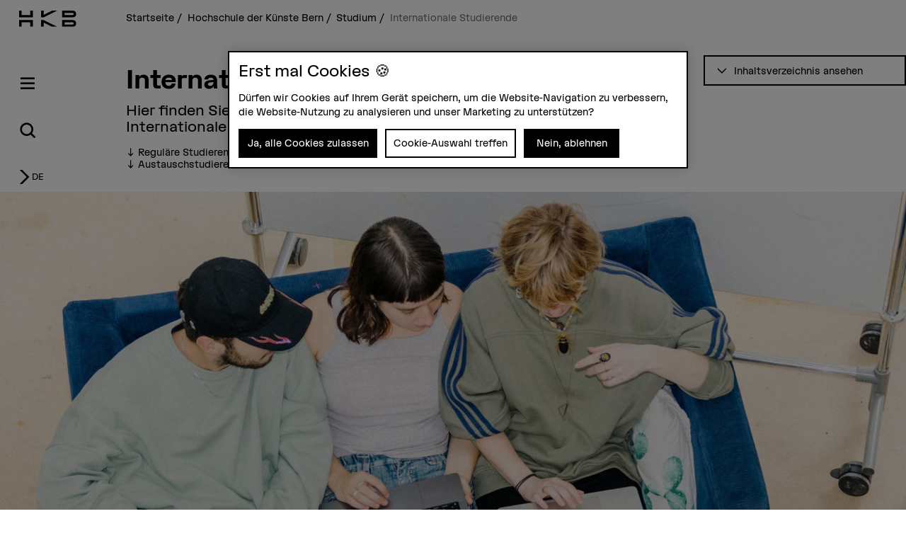

--- FILE ---
content_type: text/html;charset=UTF-8
request_url: https://www.hkb.bfh.ch/de/studium/internationale-studierende/
body_size: 17320
content:
<!DOCTYPE html>
<html xml:lang="de" lang="de">
<head>
    <!-- OneTrust Cookies Consent Notice start for bfh.ch --><script type="text/javascript" src="https://cdn.cookielaw.org/consent/2e74eb50-813e-43c2-a388-3b13799d4776/OtAutoBlock.js"></script><script src="https://cdn.cookielaw.org/scripttemplates/otSDKStub.js" data-document-language="true" type="text/javascript" charset="UTF-8" data-domain-script="2e74eb50-813e-43c2-a388-3b13799d4776"></script><script type="text/javascript"> function OptanonWrapper () {  if(document.getElementById('onetrust-banner-sdk')) {    acceptBtn = document.getElementById('onetrust-accept-btn-handler');    var declineBtn = document.getElementById('onetrust-reject-all-handler');    var cookieSettingsBtn = document.getElementById('onetrust-pc-btn-handler');    var btnContainer = document.getElementById('onetrust-button-group');    btnContainer.append(acceptBtn || "", cookieSettingsBtn || "", declineBtn || "");  }}</script><!-- OneTrust Cookies Consent Notice end for bfh.ch -->



<script>
    (function (w, l) {
        w[l] = (w[l] || []);
        w[l].push({ 'departement': 'hkb' });
    })(window, 'dataLayer');
</script>

    <!-- Google Tag Manager -->
    <script>(function(w,d,s,l,i){w[l]=w[l]||[];w[l].push({'gtm.start':
                new Date().getTime(),event:'gtm.js'});var f=d.getElementsByTagName(s)[0],
                                                          j=d.createElement(s),dl=l!='dataLayer'?'&l='+l:'';j.async=true;j.src=
            'https://www.googletagmanager.com/gtm.js?id='+i+dl;f.parentNode.insertBefore(j
            ,f);
    })(window,document,'script','dataLayer','GTM-PG9RPGJ');</script>
    <!-- End Google Tag Manager -->
    <title>Internationale Studierende | HKB</title>
    <meta charset="utf-8"/>
    <meta name="viewport" content="width=device-width, initial-scale=1"/>
    <meta name="description" content="Hier finden Sie die wichtigsten Infos zum Studium an der HKB für Internationale Studierende."/>
    <meta name="keywords" content=""/>
    <meta property="og:title" content="Internationale Studierende">
    <meta property="og:description" content="Hier finden Sie die wichtigsten Infos zum Studium an der HKB für Internationale Studierende.">
    <meta property="og:image" content="https://www.hkb.bfh.ch/.imaging/mte/hkb-theme/og-image-sharing/dam/bfh.ch/departementsinhalte/hkb/allgemeine-bilder/uebersichtsseiten/uebersicht-international.jpg/jcr:content/uebersicht-international.jpg">
    <meta property="og:url" content="https://www.hkb.bfh.ch/de/studium/internationale-studierende/">
    <meta property="og:type" content="website"/>

        <meta name="twitter:card" content="summary_large_image">
        <meta name="twitter:image" content="http://www.hkb.bfh.ch/.imaging/mte/hkb-theme/hero-hkb-lg-2x/dam/bfh.ch/departementsinhalte/hkb/allgemeine-bilder/uebersichtsseiten/uebersicht-international.jpg/jcr:content/uebersicht-international.jpg">
    <meta name="twitter:site" content="@bfh_hesb"/>

    <link rel="canonical" href="https://www.hkb.bfh.ch/de/studium/internationale-studierende/"/>

    <meta http-equiv="X-UA-Compatible" content="IE=11">

    <link rel="icon" type="image/png" sizes="16x16" href="/.resources/bfh-portal/webresources/resources/favicons/hkb/favicon-16x16.png">
    <link rel="icon" type="image/png" sizes="32x32" href="/.resources/bfh-portal/webresources/resources/favicons/hkb/favicon-32x32.png">
    <link rel="apple-touch-icon" href="/.resources/bfh-portal/webresources/resources/favicons/hkb/apple-touch-icon.png">
    <link rel="icon" type="image/png" sizes="192x192" href="/.resources/bfh-portal/webresources/resources/favicons/hkb/android-chrome-192x192.png">
    <link rel="icon" type="image/png" sizes="512x512" href="/.resources/bfh-portal/webresources/resources/favicons/hkb/android-chrome-512x512.png">
    <link rel="manifest" href="/.resources/bfh-portal/webresources/resources/favicons/hkb/site.webmanifest">

    <link rel="preload" href="/.resources/bfh-portal/webresources/resources/HKBGrotesk-Regular.woff" as="font" type="font/woff2" crossorigin/>

    
<link rel="stylesheet" type="text/css" href="/.resources/bfh-portal/webresources/css/hkb-theme~2026-01-07-08-20-56-000~cache.css" media="all"/>
    

        <script src="/.resources/bfh-portal/webresources/js/scripts~2026-01-07-08-20-56-000~cache.js" defer></script>

            <link rel="alternate" hreflang="de" href="https://www.hkb.bfh.ch/de/studium/internationale-studierende/"/>
            <link rel="alternate" hreflang="en" href="https://www.hkb.bfh.ch/en/studies/international-students/"/>

</head>
<body class="page-detail" data-t-name="PageController">

    <!-- Google Tag Manager (noscript) -->
    <noscript><iframe src="https://www.googletagmanager.com/ns.html?id=GTM-PG9RPGJ"
                      height="0" width="0"
                      style="display:none;visibility:hidden"></iframe></noscript>
    <!-- End Google Tag Manager (noscript) -->

<div data-t-name="AnchorNavigationController" class="hidden"></div>
<div data-t-name="WebshopController" class="hidden"></div>


<div class="comp-cockpit" data-t-name="Cockpit">
    <div class="cockpit-wrapper container">
        <div class="cockpit-header">
            <div class="cockpit-logo-wrapper">

<div class="comp-logo logo-home" data-t-name="Logo">
    <a href="https://www.hkb.bfh.ch/de/">
        <img loading="lazy" alt="Berner Fachhochschule" src="/dam/jcr:945635c4-e36b-42ad-ae7c-d639598dd20d/HKB_Markenzeichen_RGB_Schwarz-01.svg">
    </a>
</div>

<div class="comp-logo logo-home logo-home--inverted" data-t-name="Logo">
    <a href="https://www.hkb.bfh.ch/de/">
        <img loading="lazy" alt="Berner Fachhochschule" src="/dam/jcr:5e3c7df0-f98a-4a3a-8cb6-5cafcea25890/logo_hkb-neg.svg">
    </a>
</div>

<div class="comp-logo logo-subpages" data-t-name="Logo">
    <a href="https://www.hkb.bfh.ch/de/">
        <img loading="lazy" alt="Berner Fachhochschule" src="/dam/jcr:945635c4-e36b-42ad-ae7c-d639598dd20d/HKB_Markenzeichen_RGB_Schwarz-01.svg">
    </a>
</div>

<div class="comp-logo logo-subpages logo-subpages--inverted" data-t-name="Logo">
    <a href="https://www.hkb.bfh.ch/de/">
        <img loading="lazy" alt="Berner Fachhochschule" src="/dam/jcr:5e3c7df0-f98a-4a3a-8cb6-5cafcea25890/logo_hkb-neg.svg">
    </a>
</div>
                
            </div>
        </div>
        <div class="comp-cockpit__actions-container">
            <div class="cockpit-actions">
                <div class="comp-cockpit-navigation" data-t-name="CockpitNavigation">
                    <ul class="nav nav-tabs" role="tablist">
    <li role="presentation" class="nav-item">
        <a href="#cockpit-navigation" aria-controls="cockpit-navigation" role="tab" data-toggle="tab">
            <i class="icon-meta_menu"></i>
        </a>
    </li>

<li role="presentation" class="nav-item">
    <a href="#cockpit-department-search" aria-controls="cockpit-department-search" role="tab" data-toggle="tab">
        <i class="icon-meta_search"></i>
    </a>
</li>
                    </ul>
                </div>
            </div>
            <div class="comp-language-navigation" data-t-name="LanguageNavigation">
                <a class="comp-language-navigation__toggle-button" href="#" aria-controls="" role="tab" data-toggle="tab">
                    <i class="icon-meta_dropdown-open"></i><div>de</div>
                </a>
                <div class="comp-language-navigation__lang-chooser hidden">
<div class="mole-link-list">
        <ul class="list-unstyled">
                <li>
                    <a href="https://www.hkb.bfh.ch/de/studium/internationale-studierende/" class=" current" target="_self"  rel=" alternate" title="de">DE</a>
                </li>
                <li>
                    <a href="https://www.hkb.bfh.ch/en/studies/international-students/" class="" target="_self"  rel=" alternate" title="en">EN</a>
                </li>
        </ul>
</div>
                </div>
            </div>
        </div>
    </div>
    <div class="comp-cockpit-area tab-content">
    <div role="tabpanel" class="tab-pane" id="cockpit-navigation">
        <div class="comp-cockpit-navigation-group" data-t-name="CockpitNavigationGroup" data-state="{&quot;navigationGroup&quot;:[{&quot;id&quot;:&quot;cockpit-navigation-portal&quot;},{&quot;id&quot;:&quot;cockpit-navigation-department&quot;}],&quot;active&quot;:&quot;cockpit-navigation-department&quot;}">
            <div>
                <ul class="nav nav-tabs" role="tablist">

<li role="presentation" class="nav-item">
    <a href="#cockpit-navigation-portal" class="nav-link"
       aria-controls="cockpit-navigation-portal"
       role="tab" data-toggle="tab">
    Berner Fachhochschule
    </a>
</li>

<li role="presentation" class="nav-item">
    <a href="#cockpit-navigation-department" class="nav-link active"
       aria-controls="cockpit-navigation-department"
       role="tab" data-toggle="tab">
    Hochschule der Künste Bern
    </a>
</li>
                </ul>

                <div class="tab-content">

<div role="tabpanel" class="tab-pane" id="cockpit-navigation-portal">

<div class="comp-menu" data-t-name="Menu" data-state="{&quot;entries&quot;:[{&quot;id&quot;:&quot;b302e6ba-f172-4e6b-b9a4-94f198693166&quot;,&quot;open&quot;:false},{&quot;id&quot;:&quot;1bde816b-a90f-432c-b6a1-ce43947c4412&quot;,&quot;open&quot;:false},{&quot;id&quot;:&quot;7160316d-8646-4958-b7c8-b5cf63a11ee1&quot;,&quot;open&quot;:false},{&quot;id&quot;:&quot;bd08a6f3-7797-493c-857b-e6c3181d489b&quot;,&quot;open&quot;:false},{&quot;id&quot;:&quot;6757b52b-b7f7-41b5-8a6a-359b3891ab1c&quot;,&quot;open&quot;:false},{&quot;id&quot;:&quot;d7bf6c21-ccc9-4015-969d-4c2ac024a0a1&quot;,&quot;open&quot;:false},{&quot;id&quot;:&quot;0cd84d53-2871-4262-a0c8-1245380fc4a4&quot;,&quot;open&quot;:false},{&quot;id&quot;:&quot;b302e6ba-f172-4e6b-b9a4-94f198693166-secondary-menu&quot;,&quot;open&quot;:false}]}">
        <div class="link-list-wrapper no-subnav" id="b302e6ba-f172-4e6b-b9a4-94f198693166">
            <div class="h3">
                <a href="https://www.bfh.ch/de/" title="Startseite">Startseite</a>
            </div>
        </div>
        <div class="link-list-wrapper" id="1bde816b-a90f-432c-b6a1-ce43947c4412">
            <div class="h3">
                <a href="https://www.bfh.ch/de/aktuell/" title="Aktuell">Aktuell</a>
            </div>
<div class="mole-link-list">
        <ul class="dropdown-collapsible-list collapse-content list-unstyled">
                <li>
                    <a href="https://www.bfh.ch/de/aktuell/" class="" target="_self"  title="Übersicht">Übersicht</a>
                </li>
                <li>
                    <a href="https://www.bfh.ch/de/aktuell/news/" class="" target="_self"  title="News + Storys">News + Storys</a>
                </li>
                <li>
                    <a href="https://www.bfh.ch/de/aktuell/veranstaltungen/" class="" target="_self"  title="Veranstaltungen">Veranstaltungen</a>
                </li>
                <li>
                    <a href="https://www.bfh.ch/de/aktuell/infoveranstaltungen/" class="" target="_self"  title="Infoveranstaltungen">Infoveranstaltungen</a>
                </li>
                <li>
                    <a href="https://www.bfh.ch/de/aktuell/magazine-blogs/" class="" target="_self"  title="Magazine, Blogs + Podcasts ">Magazine, Blogs + Podcasts </a>
                </li>
        </ul>
</div>
        </div>
        <div class="link-list-wrapper" id="7160316d-8646-4958-b7c8-b5cf63a11ee1">
            <div class="h3">
                <a href="https://www.bfh.ch/de/studium/" title="Studium">Studium</a>
            </div>
<div class="mole-link-list">
        <ul class="dropdown-collapsible-list collapse-content list-unstyled">
                <li>
                    <a href="https://www.bfh.ch/de/studium/" class="" target="_self"  title="Übersicht">Übersicht</a>
                </li>
                <li>
                    <a href="https://www.bfh.ch/de/studium/alle-studiengaenge/" class="" target="_self"  title="Alle Studiengänge">Alle Studiengänge</a>
                </li>
                <li>
                    <a href="https://www.bfh.ch/de/studium/bachelor-studiengaenge/" class="" target="_self"  title="Bachelor-Studiengänge">Bachelor-Studiengänge</a>
                </li>
                <li>
                    <a href="https://www.bfh.ch/de/studium/master-studiengaenge/" class="" target="_self"  title="Master-Studiengänge">Master-Studiengänge</a>
                </li>
                <li>
                    <a href="https://www.bfh.ch/de/studium/vorkurse-passerelle/" class="" target="_self"  title="Vorkurse + Passerelle">Vorkurse + Passerelle</a>
                </li>
                <li>
                    <a href="https://www.bfh.ch/de/studium/international-studieren/" class="" target="_self"  title="International studieren">International studieren</a>
                </li>
                <li>
                    <a href="https://www.bfh.ch/de/studium/ueber-das-studium/" class="" target="_self"  title="Über das Studium">Über das Studium</a>
                </li>
                <li>
                    <a href="https://www.bfh.ch/de/studium/studium-leben/" class="" target="_self"  title="Studium + Leben">Studium + Leben</a>
                </li>
                <li>
                    <a href="https://www.bfh.ch/de/studium/zusatzzertifikate/" class="" target="_self"  title="BFH diagonal + Zusatzzertifikate">BFH diagonal + Zusatzzertifikate</a>
                </li>
        </ul>
</div>
        </div>
        <div class="link-list-wrapper" id="bd08a6f3-7797-493c-857b-e6c3181d489b">
            <div class="h3">
                <a href="https://www.bfh.ch/de/weiterbildung/" title="Weiterbildung">Weiterbildung</a>
            </div>
<div class="mole-link-list">
        <ul class="dropdown-collapsible-list collapse-content list-unstyled">
                <li>
                    <a href="https://www.bfh.ch/de/weiterbildung/" class="" target="_self"  title="Übersicht">Übersicht</a>
                </li>
                <li>
                    <a href="https://www.bfh.ch/de/weiterbildung/cas/" class="" target="_self"  title="CAS">CAS</a>
                </li>
                <li>
                    <a href="https://www.bfh.ch/de/weiterbildung/das/" class="" target="_self"  title="DAS">DAS</a>
                </li>
                <li>
                    <a href="https://www.bfh.ch/de/weiterbildung/emba-mas/" class="" target="_self"  title="MAS + EMBA">MAS + EMBA</a>
                </li>
                <li>
                    <a href="https://www.bfh.ch/de/weiterbildung/fachkurse-sas/" class="" target="_self"  title="Fachkurse + SAS">Fachkurse + SAS</a>
                </li>
                <li>
                    <a href="https://www.bfh.ch/de/weiterbildung/kurse-studienreisen/" class="" target="_self"  title="Kurse + Studienreisen">Kurse + Studienreisen</a>
                </li>
                <li>
                    <a href="https://www.bfh.ch/de/weiterbildung/ueber-die-weiterbildung/" class="" target="_self"  title="Über die Weiterbildung">Über die Weiterbildung</a>
                </li>
                <li>
                    <a href="https://www.bfh.ch/de/weiterbildung/alle-weiterbildungen/" class="" target="_self"  title="Alle Weiterbildungen">Alle Weiterbildungen</a>
                </li>
        </ul>
</div>
        </div>
        <div class="link-list-wrapper" id="6757b52b-b7f7-41b5-8a6a-359b3891ab1c">
            <div class="h3">
                <a href="https://www.bfh.ch/de/forschung-dienstleistungen/" title="Forschung + Dienstleistungen">Forschung + Dienstleistungen</a>
            </div>
<div class="mole-link-list">
        <ul class="dropdown-collapsible-list collapse-content list-unstyled">
                <li>
                    <a href="https://www.bfh.ch/de/forschung-dienstleistungen/" class="" target="_self"  title="Übersicht">Übersicht</a>
                </li>
                <li>
                    <a href="https://www.bfh.ch/de/forschung-dienstleistungen/forschungsbereiche/" class="" target="_self"  title="Forschungsbereiche">Forschungsbereiche</a>
                </li>
                <li>
                    <a href="https://www.bfh.ch/de/forschung-dienstleistungen/forschungszusammenarbeit/" class="" target="_self"  title="Forschungszusammenarbeit">Forschungszusammenarbeit</a>
                </li>
                <li>
                    <a href="https://www.bfh.ch/de/forschung-dienstleistungen/projekte/" class="" target="_self"  title="Projekte">Projekte</a>
                </li>
                <li>
                    <a href="https://www.bfh.ch/de/forschung-dienstleistungen/publikationen/" class="" target="_self"  title="Publikationen">Publikationen</a>
                </li>
                <li>
                    <a href="https://www.bfh.ch/de/forschung-dienstleistungen/forschungsreport/" class="" target="_self"  title="Forschungsreport">Forschungsreport</a>
                </li>
                <li>
                    <a href="https://www.bfh.ch/de/forschung-dienstleistungen/internationale-forschung/" class="" target="_self"  title="Internationale Forschung">Internationale Forschung</a>
                </li>
                <li>
                    <a href="https://www.bfh.ch/de/forschung-dienstleistungen/forschungsleitlinien/" class="" target="_self"  title="Forschungsleitlinien">Forschungsleitlinien</a>
                </li>
                <li>
                    <a href="https://www.bfh.ch/de/forschung-dienstleistungen/entrepreneurship/" class="" target="_self"  title="Entrepreneurship">Entrepreneurship</a>
                </li>
                <li>
                    <a href="https://www.bfh.ch/de/forschung-dienstleistungen/dienstleistungen/" class="" target="_self"  title="Dienstleistungen">Dienstleistungen</a>
                </li>
        </ul>
</div>
        </div>
        <div class="link-list-wrapper" id="d7bf6c21-ccc9-4015-969d-4c2ac024a0a1">
            <div class="h3">
                <a href="https://www.bfh.ch/de/strategische-themenfelder/" title="Strategische Themenfelder">Strategische Themenfelder</a>
            </div>
<div class="mole-link-list">
        <ul class="dropdown-collapsible-list collapse-content list-unstyled">
                <li>
                    <a href="https://www.bfh.ch/de/strategische-themenfelder/" class="" target="_self"  title="Übersicht">Übersicht</a>
                </li>
                <li>
                    <a href="https://www.bfh.ch/de/strategische-themenfelder/digitalisierung/" class="" target="_self"  title="Humane Digitale Transformation">Humane Digitale Transformation</a>
                </li>
                <li>
                    <a href="https://www.bfh.ch/de/strategische-themenfelder/caring-society/" class="" target="_self"  title="Caring Society">Caring Society</a>
                </li>
                <li>
                    <a href="https://www.bfh.ch/de/strategische-themenfelder/nachhaltigkeit/" class="" target="_self"  title="Nachhaltige Entwicklung">Nachhaltige Entwicklung</a>
                </li>
        </ul>
</div>
        </div>
        <div class="link-list-wrapper" id="0cd84d53-2871-4262-a0c8-1245380fc4a4">
            <div class="h3">
                <a href="https://www.bfh.ch/de/ueber-die-bfh/" title="Über die BFH">Über die BFH</a>
            </div>
<div class="mole-link-list">
        <ul class="dropdown-collapsible-list collapse-content list-unstyled">
                <li>
                    <a href="https://www.bfh.ch/de/ueber-die-bfh/" class="" target="_self"  title="Übersicht">Übersicht</a>
                </li>
                <li>
                    <a href="https://www.bfh.ch/de/ueber-die-bfh/personensuche/" class="" target="_self"  title="Personensuche">Personensuche</a>
                </li>
                <li>
                    <a href="https://www.bfh.ch/de/ueber-die-bfh/engagierte-hochschule/" class="" target="_self"  title="Eine engagierte Hochschule">Eine engagierte Hochschule</a>
                </li>
                <li>
                    <a href="https://www.bfh.ch/de/ueber-die-bfh/profil-werte/" class="" target="_self"  title="Profil + Werte">Profil + Werte</a>
                </li>
                <li>
                    <a href="https://www.bfh.ch/de/ueber-die-bfh/leitung-organisation/" class="" target="_self"  title="Leitung, Organisation + Rechtliche Grundlagen">Leitung, Organisation + Rechtliche Grundlagen</a>
                </li>
                <li>
                    <a href="https://www.bfh.ch/de/ueber-die-bfh/strategie-2023-2026/" class="" target="_self"  title="Strategie 2023 - 2026">Strategie 2023 - 2026</a>
                </li>
                <li>
                    <a href="https://www.bfh.ch/de/ueber-die-bfh/zahlen-und-fakten/" class="" target="_self"  title="Zahlen + Fakten">Zahlen + Fakten</a>
                </li>
                <li>
                    <a href="https://www.bfh.ch/de/ueber-die-bfh/standorte-infrastruktur/" class="" target="_self"  title="Standorte + Infrastruktur">Standorte + Infrastruktur</a>
                </li>
                <li>
                    <a href="https://www.bfh.ch/de/ueber-die-bfh/karriere/" class="" target="_self"  title="Karriere">Karriere</a>
                </li>
                <li>
                    <a href="https://www.bfh.ch/de/ueber-die-bfh/service-beratung/" class="" target="_self"  title="Service + Beratung">Service + Beratung</a>
                </li>
                <li>
                    <a href="https://www.bfh.ch/de/ueber-die-bfh/login/" class="" target="_self"  title="Login">Login</a>
                </li>
        </ul>
</div>
        </div>
        <div class="link-list-wrapper" id="b302e6ba-f172-4e6b-b9a4-94f198693166-secondary-menu">
            <div class="h3">
                <a href="https://www.bfh.ch/de/" title="Departemente">Departemente</a>
            </div>
<div class="mole-link-list">
        <ul class="dropdown-collapsible-list collapse-content list-unstyled">
                <li>
                    <a href="https://www.bfh.ch/ahb/de/" class="internal-link" target="_self"  title="Architektur, Holz und Bau">Architektur, Holz und Bau</a>
                </li>
                <li>
                    <a href="https://www.bfh.ch/gesundheit/de/" class="internal-link" target="_self"  title="Gesundheit">Gesundheit</a>
                </li>
                <li>
                    <a href="https://www.bfh.ch/hafl/de/" class="internal-link" target="_self"  title="Hochschule für Agrar-, Forst- und Lebensmittelwissenschaften BFH-HAFL">Hochschule für Agrar-, Forst- und Lebensmittelwissenschaften BFH-HAFL</a>
                </li>
                <li>
                    <a href="https://www.hkb.bfh.ch/de/" class="internal-link" target="_self"  title="Hochschule der Künste Bern">Hochschule der Künste Bern</a>
                </li>
                <li>
                    <a href="https://www.bfh.ch/soziale-arbeit/de/" class="internal-link" target="_self"  title="Soziale Arbeit">Soziale Arbeit</a>
                </li>
                <li>
                    <a href="https://www.bfh.ch/ti/de/" class="internal-link" target="_self"  title="Technik und Informatik">Technik und Informatik</a>
                </li>
                <li>
                    <a href="https://www.bfh.ch/wirtschaft/de/" class="internal-link" target="_self"  title="Wirtschaft">Wirtschaft</a>
                </li>
                <li>
                    <a href="https://www.bfh.ch/ehsm/de/" class="internal-link" target="_self"  title="Eidgenössische Hochschule für Sport Magglingen EHSM">Eidgenössische Hochschule für Sport Magglingen EHSM</a>
                </li>
        </ul>
</div>
        </div>
</div>
    <div class="comp-quick-links-menu">
        <div class="link-list">
            
<div class="mole-link-list">
        <ul class="list-unstyled">
                <li>
                    <a href="https://www.bfh.ch/de/ueber-die-bfh/karriere/jobs/" class="internal-link" target="_self"  title="Jobs">Jobs</a>
                </li>
                <li>
                    <a href="https://www.bfh.ch/de/ueber-die-bfh/standorte-infrastruktur/standorte/kontakt/" class="internal-link" target="_self"  title="Kontakt">Kontakt</a>
                </li>
                <li>
                    <a href="https://www.bfh.ch/de/ueber-die-bfh/login/" class="internal-link" target="_self"  title="Login">Login</a>
                </li>
                <li>
                    <a href="https://www.bfh.ch/de/ueber-die-bfh/standorte-infrastruktur/standorte/" class="internal-link" target="_self"  title="Standorte">Standorte</a>
                </li>
                <li>
                    <a href="https://www.bfh.ch/de/ueber-die-bfh/standorte-infrastruktur/bibliotheken/" class="internal-link" target="_self"  title="BFH-Hochschulbibliothek">BFH-Hochschulbibliothek</a>
                </li>
                <li>
                    <a href="https://www.bfh.ch/de/ueber-die-bfh/service-beratung/it-support-services/" class="internal-link" target="_self"  title="IT-Informationen">IT-Informationen</a>
                </li>
                <li>
                    <a href="https://www.hkb.bfh.ch/de/forschung-dienstleistungen/forschungsbereiche/swiss-center-for-care-at-home/" class="internal-link" target="_self"  title="Swiss Center for Care@home">Swiss Center for Care@home</a>
                </li>
                <li>
                    <a href="https://www.alumni.bfh.ch" class="external-link" target="_blank"  rel=" noopener" title="Alumni BFH">Alumni BFH</a>
                </li>
                <li>
                    <a href="https://www.bfh.ch/de/medien/" class="internal-link" target="_self"  title="Medien">Medien</a>
                </li>
                <li>
                    <a href="https://www.bfh.ch/de/ueber-die-bfh/profil-werte/globales-engagement/" class="internal-link" target="_self"  title="Globales Engagement">Globales Engagement</a>
                </li>
        </ul>
</div>
        </div>
    </div>
    <div class="comp-social-links-menu">
        <ul class="social-links list-unstyled">
            <li>
                <a href="https://www.facebook.com/bernerfachhochschule" title="Facebook" target="_blank" rel="noopener"><i class="icon-facebook" aria-hidden="true"></i>
                    <span class="sr-only">Facebook</span>
                </a>
            </li>
            <li>
                <a href="https://www.instagram.com/berner_fachhochschule/" title="Instagram" target="_blank" rel="noopener"><i class="icon-instagram" aria-hidden="true"></i>
                    <span class="sr-only">Instagram</span>
                </a>
            </li>
            <li>
                <a href="https://twitter.com/bfh_hesb" title="Twitter" target="_blank" rel="noopener"><i class="icon-twitter" aria-hidden="true"></i>
                    <span class="sr-only">Twitter</span>
                </a>
            </li>
            <li>
                <a href="https://www.youtube.com/user/BernerFachhochschule" title="YouTube" target="_blank" rel="noopener"><i class="icon-youtube" aria-hidden="true"></i>
                    <span class="sr-only">YouTube</span>
                </a>
            </li>
            <li>
                <a href="https://ch.linkedin.com/school/berner-fachhochschule-bfh/" title="LinkedIn" target="_blank" rel="noopener"><i class="icon-linkedin" aria-hidden="true"></i>
                    <span class="sr-only">LinkedIn</span>
                </a>
            </li>
        </ul>
        
    </div>
</div>

<div role="tabpanel" class="tab-pane active" id="cockpit-navigation-department">

<div class="comp-menu" data-t-name="Menu" data-state="{&quot;entries&quot;:[{&quot;id&quot;:&quot;a3184dae-2ea4-4fd4-9be8-39d75da2ada8&quot;,&quot;open&quot;:false},{&quot;id&quot;:&quot;48d92531-bb1e-4e51-b4b0-8c07bbd1de41&quot;,&quot;open&quot;:false},{&quot;id&quot;:&quot;8de36804-0b2c-4592-961f-4434067af24c&quot;,&quot;open&quot;:true},{&quot;id&quot;:&quot;4fe3317d-4a68-481c-a91d-645bea2fdd57&quot;,&quot;open&quot;:false},{&quot;id&quot;:&quot;509954d7-dee2-426b-a581-fe4055cb1452&quot;,&quot;open&quot;:false},{&quot;id&quot;:&quot;df7ab545-a97a-4063-af2a-0ce4e3bd4806&quot;,&quot;open&quot;:false},{&quot;id&quot;:&quot;a3184dae-2ea4-4fd4-9be8-39d75da2ada8-secondary-menu&quot;,&quot;open&quot;:false}]}">
        <div class="link-list-wrapper no-subnav" id="a3184dae-2ea4-4fd4-9be8-39d75da2ada8">
            <div class="h3">
                <a href="https://www.hkb.bfh.ch/de/" title="Startseite">Startseite</a>
            </div>
        </div>
        <div class="link-list-wrapper" id="48d92531-bb1e-4e51-b4b0-8c07bbd1de41">
            <div class="h3">
                <a href="https://www.hkb.bfh.ch/de/aktuell/" title="Aktuell">Aktuell</a>
            </div>
<div class="mole-link-list">
        <ul class="dropdown-collapsible-list collapse-content list-unstyled">
                <li>
                    <a href="https://www.hkb.bfh.ch/de/aktuell/" class="" target="_self"  title="Übersicht">Übersicht</a>
                </li>
                <li>
                    <a href="https://www.hkb.bfh.ch/de/aktuell/news/" class="" target="_self"  title="News + Storys">News + Storys</a>
                </li>
                <li>
                    <a href="https://www.hkb.bfh.ch/de/aktuell/veranstaltungen/" class="" target="_self"  title="Veranstaltungen">Veranstaltungen</a>
                </li>
                <li>
                    <a href="https://www.hkb.bfh.ch/de/aktuell/infotage/" class="" target="_self"  title="Infotage">Infotage</a>
                </li>
                <li>
                    <a href="https://www.hkb.bfh.ch/de/aktuell/diplome/" class="" target="_self"  title="Diplome">Diplome</a>
                </li>
                <li>
                    <a href="https://www.hkb.bfh.ch/de/aktuell/newsletter/" class="" target="_self"  title="Newsletter">Newsletter</a>
                </li>
                <li>
                    <a href="https://www.hkb.bfh.ch/de/aktuell/hkb-zeitung/" class="" target="_self"  title="HKB-Zeitung">HKB-Zeitung</a>
                </li>
        </ul>
</div>
        </div>
        <div class="link-list-wrapper open" id="8de36804-0b2c-4592-961f-4434067af24c">
            <div class="h3">
                <a href="https://www.hkb.bfh.ch/de/studium/" class="current"  title="Studium">Studium</a>
            </div>
<div class="mole-link-list">
        <ul class="dropdown-collapsible-list collapse-content list-unstyled">
                <li>
                    <a href="https://www.hkb.bfh.ch/de/studium/" class="" target="_self"  title="Übersicht">Übersicht</a>
                </li>
                <li>
                    <a href="https://www.hkb.bfh.ch/de/studium/bachelor-studiengaenge/" class="" target="_self"  title="Bachelor-Studiengänge">Bachelor-Studiengänge</a>
                </li>
                <li>
                    <a href="https://www.hkb.bfh.ch/de/studium/master-studiengaenge/" class="" target="_self"  title="Master-Studiengänge">Master-Studiengänge</a>
                </li>
                <li>
                    <a href="https://www.hkb.bfh.ch/de/studium/precollege-vorkurs/" class="" target="_self"  title="PreCollege + Vorkurs">PreCollege + Vorkurs</a>
                </li>
                <li>
                    <a href="https://www.hkb.bfh.ch/de/studium/doktoratsprogramme/" class="" target="_self"  title="Doktoratsprogramme">Doktoratsprogramme</a>
                </li>
                <li>
                    <a href="https://www.hkb.bfh.ch/de/studium/anmeldeschluss/" class="" target="_self"  title="Anmeldeschluss">Anmeldeschluss</a>
                </li>
                <li>
                    <a href="https://www.hkb.bfh.ch/de/studium/studiprojekte-kunstsammlung/" class="" target="_self"  title="Studiprojekte + Kunstsammlung">Studiprojekte + Kunstsammlung</a>
                </li>
                <li>
                    <a href="https://www.hkb.bfh.ch/de/studium/internationale-studierende/" class=" current" target="_self"  title="Internationale Studierende">Internationale Studierende</a>
                </li>
                <li>
                    <a href="https://www.hkb.bfh.ch/de/studium/ueber-das-studium/" class="" target="_self"  title="Über das Studium">Über das Studium</a>
                </li>
        </ul>
</div>
        </div>
        <div class="link-list-wrapper" id="4fe3317d-4a68-481c-a91d-645bea2fdd57">
            <div class="h3">
                <a href="https://www.hkb.bfh.ch/de/weiterbildung/" title="Weiterbildung">Weiterbildung</a>
            </div>
<div class="mole-link-list">
        <ul class="dropdown-collapsible-list collapse-content list-unstyled">
                <li>
                    <a href="https://www.hkb.bfh.ch/de/weiterbildung/" class="" target="_self"  title="Übersicht">Übersicht</a>
                </li>
                <li>
                    <a href="https://www.hkb.bfh.ch/de/weiterbildung/alle-weiterbildungen/" class="" target="_self"  title="Alle Weiterbildungen">Alle Weiterbildungen</a>
                </li>
                <li>
                    <a href="https://www.hkb.bfh.ch/de/weiterbildung/cas-das/" class="" target="_self"  title="CAS + DAS">CAS + DAS</a>
                </li>
                <li>
                    <a href="https://www.hkb.bfh.ch/de/weiterbildung/mas/" class="" target="_self"  title="MAS">MAS</a>
                </li>
                <li>
                    <a href="https://www.hkb.bfh.ch/de/weiterbildung/fachkurse-sas/" class="" target="_self"  title="Fachkurse + SAS">Fachkurse + SAS</a>
                </li>
                <li>
                    <a href="https://www.hkb.bfh.ch/de/weiterbildung/kurse-studienreisen/" class="" target="_self"  title="SAS + Kurse">SAS + Kurse</a>
                </li>
                <li>
                    <a href="https://www.hkb.bfh.ch/de/weiterbildung/winter-summer-school/" class="" target="_self"  title="Winter + Summer School">Winter + Summer School</a>
                </li>
                <li>
                    <a href="https://www.hkb.bfh.ch/de/weiterbildung/ueber-die-weiterbildung/" class="" target="_self"  title="Über die Weiterbildung">Über die Weiterbildung</a>
                </li>
        </ul>
</div>
        </div>
        <div class="link-list-wrapper" id="509954d7-dee2-426b-a581-fe4055cb1452">
            <div class="h3">
                <a href="https://www.hkb.bfh.ch/de/forschung/" title="Forschung + Dienstleistungen">Forschung + Dienstleistungen</a>
            </div>
<div class="mole-link-list">
        <ul class="dropdown-collapsible-list collapse-content list-unstyled">
                <li>
                    <a href="https://www.hkb.bfh.ch/de/forschung/" class="" target="_self"  title="Übersicht">Übersicht</a>
                </li>
                <li>
                    <a href="https://www.hkb.bfh.ch/de/forschung/ueber-die-forschung/" class="" target="_self"  title="Forschung an der HKB">Forschung an der HKB</a>
                </li>
                <li>
                    <a href="https://www.hkb.bfh.ch/de/forschung/forschungsinstitute/" class="" target="_self"  title="Institute">Institute</a>
                </li>
                <li>
                    <a href="https://www.hkb.bfh.ch/de/forschung/projekte/" class="" target="_self"  title="Projekte">Projekte</a>
                </li>
                <li>
                    <a href="https://www.hkb.bfh.ch/de/forschung/business-lab-cultural-entrepreneurship-an-der-hkb/" class="" target="_self"  title="HKB-Business Lab">HKB-Business Lab</a>
                </li>
                <li>
                    <a href="https://www.hkb.bfh.ch/de/forschung/publikationen/" class="" target="_self"  title="Publikationen">Publikationen</a>
                </li>
                <li>
                    <a href="https://www.hkb.bfh.ch/de/forschung/alle-dienstleistungen/" class="" target="_self"  title="Dienstleistungen der HKB">Dienstleistungen der HKB</a>
                </li>
        </ul>
</div>
        </div>
        <div class="link-list-wrapper" id="df7ab545-a97a-4063-af2a-0ce4e3bd4806">
            <div class="h3">
                <a href="https://www.hkb.bfh.ch/de/ueber-die-hkb/" title="Über die HKB">Über die HKB</a>
            </div>
<div class="mole-link-list">
        <ul class="dropdown-collapsible-list collapse-content list-unstyled">
                <li>
                    <a href="https://www.hkb.bfh.ch/de/ueber-die-hkb/" class="" target="_self"  title="Übersicht">Übersicht</a>
                </li>
                <li>
                    <a href="https://www.hkb.bfh.ch/de/ueber-die-hkb/profil-werte/" class="" target="_self"  title="Profil + Werte">Profil + Werte</a>
                </li>
                <li>
                    <a href="https://www.hkb.bfh.ch/de/ueber-die-hkb/standort-infrastruktur/" class="" target="_self"  title="Standort + Infrastruktur ">Standort + Infrastruktur </a>
                </li>
                <li>
                    <a href="https://www.hkb.bfh.ch/de/ueber-die-hkb/broschueren-publikationen/" class="" target="_self"  title="Publikationen">Publikationen</a>
                </li>
                <li>
                    <a href="https://www.hkb.bfh.ch/de/ueber-die-hkb/medien/" class="" target="_self"  title="Medien">Medien</a>
                </li>
                <li>
                    <a href="https://www.hkb.bfh.ch/de/ueber-die-hkb/alumni/" class="" target="_self"  title="Alumni">Alumni</a>
                </li>
                <li>
                    <a href="https://www.hkb.bfh.ch/de/ueber-die-hkb/international-office/" class="" target="_self"  title="International Office">International Office</a>
                </li>
                <li>
                    <a href="https://www.hkb.bfh.ch/de/ueber-die-hkb/nachhaltigkeit/" class="" target="_self"  title="Nachhaltigkeit an der HKB">Nachhaltigkeit an der HKB</a>
                </li>
        </ul>
</div>
        </div>
        <div class="link-list-wrapper" id="a3184dae-2ea4-4fd4-9be8-39d75da2ada8-secondary-menu">
            <div class="h3">
                <a href="https://www.hkb.bfh.ch/de/" title="Fachbereiche">Fachbereiche</a>
            </div>
<div class="mole-link-list">
        <ul class="dropdown-collapsible-list collapse-content list-unstyled">
                <li>
                    <a href="https://www.hkb.bfh.ch/de/gestaltung-und-kunst/" class="internal-link" target="_self"  title="Gestaltung und Kunst">Gestaltung und Kunst</a>
                </li>
                <li>
                    <a href="https://www.hkb.bfh.ch/de/konservierung-und-restaurierung/" class="internal-link" target="_self"  title="Konservierung und Restaurierung">Konservierung und Restaurierung</a>
                </li>
                <li>
                    <a href="https://www.hkb.bfh.ch/de/musik/" class="internal-link" target="_self"  title="Musik">Musik</a>
                </li>
                <li>
                    <a href="https://www.hkb.bfh.ch/de/theater/" class="internal-link" target="_self"  title="Theater">Theater</a>
                </li>
                <li>
                    <a href="https://www.hkb.bfh.ch/de/schweizerisches-literaturinstitut/" class="internal-link" target="_self"  title="Schweizerisches Literaturinstitut ">Schweizerisches Literaturinstitut </a>
                </li>
                <li>
                    <a href="https://www.hkb.bfh.ch/de/y-institut/" class="internal-link" target="_self"  title="Y Institut">Y Institut</a>
                </li>
        </ul>
</div>
        </div>
</div>
    <div class="comp-quick-links-menu">
        <div class="link-list">
            
<div class="mole-link-list">
        <ul class="list-unstyled">
                <li>
                    <a href="https://www.bfh.ch/de/ueber-die-bfh/standorte-infrastruktur/standorte/kontakt/" class="internal-link" target="_self"  title="Kontakt">Kontakt</a>
                </li>
                <li>
                    <a href="https://www.bfh.ch/de/ueber-die-bfh/login/" class="internal-link" target="_self"  title="Login">Login</a>
                </li>
                <li>
                    <a href="https://www.hkb.bfh.ch/de/ueber-die-hkb/standort-infrastruktur/" class="internal-link" target="_self"  title="Standort + Infrastruktur ">Standort + Infrastruktur </a>
                </li>
                <li>
                    <a href="https://www.bfh.ch/de/ueber-die-bfh/standorte-infrastruktur/bibliotheken/" class="internal-link" target="_self"  title="BFH-Hochschulbibliothek">BFH-Hochschulbibliothek</a>
                </li>
                <li>
                    <a href="https://www.bfh.ch/de/ueber-die-bfh/service-beratung/it-support-services/" class="internal-link" target="_self"  title="IT-Informationen">IT-Informationen</a>
                </li>
                <li>
                    <a href="https://www.bfh.ch/de/ueber-die-bfh/karriere/jobs/" class="internal-link" target="_self"  title="Jobs">Jobs</a>
                </li>
                <li>
                    <a href="https://www.hkb.bfh.ch/de/ueber-die-hkb/alumni/" class="internal-link" target="_self"  title="Alumni">Alumni</a>
                </li>
                <li>
                    <a href="https://www.hkb.bfh.ch/de/ueber-die-hkb/medien/" class="internal-link" target="_self"  title="Medien">Medien</a>
                </li>
        </ul>
</div>
        </div>
    </div>
    <div class="comp-social-links-menu">
        <ul class="social-links list-unstyled">
            <li>
                <a href="https://www.facebook.com/hkb.bern" title="Facebook" target="_blank" rel="noopener"><i class="icon-facebook" aria-hidden="true"></i>
                    <span class="sr-only">Facebook</span>
                </a>
            </li>
            <li>
                <a href="https://www.youtube.com/channel/UCkcCCQOcqtn0imFuECFdhUQ" title="YouTube" target="_blank" rel="noopener"><i class="icon-youtube" aria-hidden="true"></i>
                    <span class="sr-only">YouTube</span>
                </a>
            </li>
            <li>
                <a href="https://www.instagram.com/hkb_bfh/" title="Instagram" target="_blank" rel="noopener"><i class="icon-instagram" aria-hidden="true"></i>
                    <span class="sr-only">Instagram</span>
                </a>
            </li>
        </ul>
        
    </div>
</div>
                </div>
            </div>
        </div>
    </div>

<div role="tabpanel" class="tab-pane" id="cockpit-department-search">

    <div class="comp-cockpit-search" data-t-name="CockpitSearch">
        <form action="/de/suche/" method="get" class="form-group">
            <label class="sr-only" for="query">Suchbegriff eingeben</label>
            <div class="input-wrapper">
                <input class="form-control" placeholder="Suchbegriff eingeben" type="search" name="query"/>
    <button class="clear-button btn" type="button"><i class="icon-operate_close" aria-hidden="true"><span class="sr-only">Suchbegriff löschen</span></i></button>
                <button class="btn submit disabled" type="submit" disabled>
                    <i class="icon-meta_search">
                        <span class="sr-only">frontend.search.sendSearch</span>
                    </i>
                </button>
            </div>
        </form>
    </div>
</div>
    </div>
    <div class="cockpit-overlay"></div>
</div>


<div class="main container" role="main"
         data-colorswitch="true"
         data-colorthreshold="55">



    <div class="comp-navigation-bar" data-t-name="NavigationBar">
        <div class="navigation-bar-wrapper">
<div class="comp-breadcrumb" data-t-name="Breadcrumb" data-aria-label-placeholder="Alle Breadcrumbs anzeigen">
    <ol class="breadcrumb">
            <li class="breadcrumb-item">
                <a href="https://www.bfh.ch/de/">
            Startseite
                </a>
            </li>
            <li class="breadcrumb-item">
                <a href="https://www.hkb.bfh.ch/de/">
            Hochschule der Künste Bern
                </a>
            </li>
            <li class="breadcrumb-item">
                <a href="https://www.hkb.bfh.ch/de/studium/">
            Studium
                </a>
            </li>
            <li class="breadcrumb-item active">
                
            Internationale Studierende
                
            </li>
    </ol>
</div>
        </div>
    </div>


    <div class="mole-page-header">
        <div class="page-header__anchor-links">

<div class="comp-sticky-button-anchorlinks" data-t-name="StickyButtonAnchorlinks" data-anchor-navigation-top="Einführung">
    <div class="sticky-button">
        <div class="sticky-button-link">
            <span class="sr-only">Inhaltsverzeichnis ansehen</span>
            <span data-anchor-label="Inhaltsverzeichnis ansehen" class="current-anchor">Inhaltsverzeichnis ansehen</span>
            <div class="sticky-button-content"></div>
        </div>
    </div>
</div>
        </div>


                    <h1>Internationale Studierende
                    </h1>
    </div>



    <div class="cont-column-layout">
        <div class="row layout-1">
                <div class="column">
                    <p class="lead-text">Hier finden Sie die wichtigsten Infos zum Studium an der HKB für Internationale Studierende.</p>
                </div>

        </div>
    </div>
<div class="comp-link-list">
    <ul class="list-unstyled">
   <li><div class="comp-link">
    <a  class="anchor-link" href="#regul-re-studierende"  target="_self"  title="Reguläre Studierende">Reguläre Studierende</a>
</div>
</li>
   <li><div class="comp-link">
    <a  class="anchor-link" href="#austauschstudierende"  target="_self"  title="Austauschstudierende">Austauschstudierende</a>
</div>
</li>
    </ul>
</div>


<div class="cont-page-section cont-page-section--has-image">
    <div class="page-section-header page-section-header-d84de06d-c5ac-48ec-8717-98c8172ee4b2 page-section-header-image">
    <div class="comp-image image">
        
            <figure>
    <picture>
        <source srcset="/.imaging/mte/hkb-theme/page-section-hkb-xl/dam/bfh.ch/departementsinhalte/hkb/allgemeine-bilder/uebersichtsseiten/uebersicht-international.jpg/jcr:content/uebersicht-international.jpg, /.imaging/mte/hkb-theme/page-section-hkb-xl-2x/dam/bfh.ch/departementsinhalte/hkb/allgemeine-bilder/uebersichtsseiten/uebersicht-international.jpg/jcr:content/uebersicht-international.jpg 2x" media="(min-width: 1878px)">
        <source srcset="/.imaging/mte/hkb-theme/page-section-hkb-lg/dam/bfh.ch/departementsinhalte/hkb/allgemeine-bilder/uebersichtsseiten/uebersicht-international.jpg/jcr:content/uebersicht-international.jpg, /.imaging/mte/hkb-theme/page-section-hkb-lg-2x/dam/bfh.ch/departementsinhalte/hkb/allgemeine-bilder/uebersichtsseiten/uebersicht-international.jpg/jcr:content/uebersicht-international.jpg 2x" media="(min-width: 1280px)">
        <source srcset="/.imaging/mte/hkb-theme/page-section-hkb-md/dam/bfh.ch/departementsinhalte/hkb/allgemeine-bilder/uebersichtsseiten/uebersicht-international.jpg/jcr:content/uebersicht-international.jpg, /.imaging/mte/hkb-theme/page-section-hkb-md-2x/dam/bfh.ch/departementsinhalte/hkb/allgemeine-bilder/uebersichtsseiten/uebersicht-international.jpg/jcr:content/uebersicht-international.jpg 2x" media="(min-width: 881px)">
        <source srcset=",  2x" media="(min-width: 601px)">
        <source srcset=",  2x" media="(min-width: 409px)">
        <source srcset=",  2x" media="(min-width: 320px)">
        <img class="img-fluid" loading="lazy" src="" alt="" >
    </picture>
            </figure>
            
    </div>
    </div>
    <div class="container">
        <div class="page-section-row">
            <div class="page-section-content">
                    <h2 id="regul-re-studierende" data-anchor-title="Reguläre Studierende">
                        Reguläre Studierende
                    </h2>
                <div class="page-section-area-wrapper">
<div class="cont-column-layout">
    
    <div class="row layout-2-1">

<div class="column">

<div class="comp-rich-text">
    
    <p><em>Hinweis: Studierende, die sich nicht regul&auml;r, sondern f&uuml;r ein Austauschsemester an der HKB bewerben m&ouml;chten, finden Informationen weiter unten auf dieser Seite unter &laquo;<a href="https://www.hkb.bfh.ch/de/studium/internationale-studierende/#austauschstudierende" target="_self">Austauschstudierende</a>&raquo;.</em></p>

</div>
<div class="comp-rich-text">
    <h2 class="intertitle"> </h2>
    <p>Bevor Sie Ihren Studienaufenthalt in der Schweiz in Angriff nehmen k&ouml;nnen, m&uuml;ssen Sie diverse Vorkehrungen treffen. Insbesondere die Einreiseformalit&auml;ten f&uuml;r Studierende aus dem Ausland, speziell aus Nicht-EU-L&auml;ndern, sind klar definiert.</p>

</div></div>


<div class="column">
</div>

    </div>
</div>

<div class="cont-column-layout">
    
    <div class="row layout-2-1">

<div class="column">

<div class="comp-rich-text">
    
    <p>Unter folgenden Links finden Sie Informationen zu den Themen:</p>

<p>&bull;&nbsp;&nbsp; &nbsp;Einreise/Visa<br />
&bull;&nbsp;&nbsp; &nbsp;Aufenthaltsbewilligung<br />
&bull;&nbsp;&nbsp; &nbsp;Finanznachweis<br />
&bull;&nbsp;&nbsp; &nbsp;Finanzen<br />
&bull;&nbsp;&nbsp; &nbsp;Versicherungsschutz<br />
&bull;&nbsp;&nbsp; &nbsp;Wohnen</p>

</div><div class="comp-link-list">
    <ul class="list-unstyled">
   <li><div class="comp-link">
    <a  class="external-link" href="https://www.bfh.ch/de/studium/international-studieren/studierende-ausland/#leben-in-der-schweiz"  target="_blank" rel=" noopener"  title="Allgemeine Informationen zum Leben in der Schweiz">Allgemeine Informationen zum Leben in der Schweiz</a>
</div>
</li>
   <li><div class="comp-link">
    <a  class="external-link" href="https://www.bfh.ch/de/studium/ueber-das-studium/#geb-hren-finanzierung"  target="_blank" rel=" noopener"  title="Informationen zu Gebühren, Lebenskosten und finanziellen Unterstützungsmöglichkeiten">Informationen zu Gebühren, Lebenskosten und finanziellen Unterstützungsmöglichkeiten</a>
</div>
</li>
    </ul>
</div>

<div class="comp-rich-text">
    
    <p>Im <a href="https://www.hkb.bfh.ch/dam/jcr:34023ce6-e937-4a49-a9a5-3776caf20d61/merkblatt-internationale-studierende-d.pdf" target="_blank">Merkblatt f&uuml;r internationale Studierende</a> (<a href="https://www.hkb.bfh.ch/dam/jcr:224411a4-2170-4891-afea-d76b2d086179/merkblatt-internationale-studierende-f.pdf" target="_blank">version fran&ccedil;aise</a>, <a href="https://www.hkb.bfh.ch/dam/jcr:77f8c954-a30b-4053-a1f2-96264a6265b7/merkblatt-internationale-studierende-e.pdf" target="_blank">English version</a>) haben wir die wichtigsten Punkte zu den Einreiseformalit&auml;ten zusammengefasst.</p>

<p>Bei weiteren Fragen wenden Sie sich bitte an <a href="mailto:sarah.grossmann@hkb.bfh.ch">Sarah Grossmann</a>, Beraterin f&uuml;r internationale Studierende der HKB.</p>

</div></div>


<div class="column">
<div class="comp-teaser-list-contact">
    <h3 class="intertitle">Kontakt</h3>
        
<div class="teas-contact-teaser teaser compact">
    <ul class="list-unstyled">
        <li>
            <a href="https://www.hkb.bfh.ch/de/ueber-die-hkb/personen/n6q2dtacp555/" class="teaser-name" title="Zum Profil">Sarah Grossmann</a>
        </li>
            <li>Beraterin internationale Studierende HKB</li>
            <li>
                <a href="tel:+41318483918">
                    <i class="icon-link_phone" aria-hidden="true"></i>
                    <span>+41 31 848 39 18</span>
                </a>
            </li>
            <li>
    <div data-t-name="ObfuscatedEmail" data-url="/obfuscateemail" data-scrambled="[base64]" data-link="true">
            <a class="obfuscated" href="#">
                <i class="icon-link_email" aria-hidden="true"></i>
                <span>E-Mail anzeigen</span>
            </a>
    </div>
            </li>
    </ul>
</div>

</div>
</div>

    </div>
</div>
</div>
            </div>
        </div>
    </div>
</div>


<div class="cont-page-section cont-page-section--has-image">
    <div class="page-section-header page-section-header-5da6a834-3f53-4eda-a305-b4fef3569c8d page-section-header-image">
    <div class="comp-image image">
        
            <figure>
    <picture>
        <source srcset="/.imaging/mte/hkb-theme/page-section-hkb-xl/dam/bfh.ch/departementsinhalte/hkb/allgemeine-bilder/1_Top50_17.jpg/jcr:content/1_Top50_17.jpg, /.imaging/mte/hkb-theme/page-section-hkb-xl-2x/dam/bfh.ch/departementsinhalte/hkb/allgemeine-bilder/1_Top50_17.jpg/jcr:content/1_Top50_17.jpg 2x" media="(min-width: 1878px)">
        <source srcset="/.imaging/mte/hkb-theme/page-section-hkb-lg/dam/bfh.ch/departementsinhalte/hkb/allgemeine-bilder/1_Top50_17.jpg/jcr:content/1_Top50_17.jpg, /.imaging/mte/hkb-theme/page-section-hkb-lg-2x/dam/bfh.ch/departementsinhalte/hkb/allgemeine-bilder/1_Top50_17.jpg/jcr:content/1_Top50_17.jpg 2x" media="(min-width: 1280px)">
        <source srcset="/.imaging/mte/hkb-theme/page-section-hkb-md/dam/bfh.ch/departementsinhalte/hkb/allgemeine-bilder/1_Top50_17.jpg/jcr:content/1_Top50_17.jpg, /.imaging/mte/hkb-theme/page-section-hkb-md-2x/dam/bfh.ch/departementsinhalte/hkb/allgemeine-bilder/1_Top50_17.jpg/jcr:content/1_Top50_17.jpg 2x" media="(min-width: 881px)">
        <source srcset=",  2x" media="(min-width: 601px)">
        <source srcset=",  2x" media="(min-width: 409px)">
        <source srcset=",  2x" media="(min-width: 320px)">
        <img class="img-fluid" loading="lazy" src="" alt="" >
    </picture>
            </figure>
            
    </div>
    </div>
    <div class="container">
        <div class="page-section-row">
            <div class="page-section-content">
                    <h2 id="austauschstudierende" data-anchor-title="Austauschstudierende">
                        Austauschstudierende
                    </h2>
                    <p class="lead-text">Als Student*in einer unserer Partnerschulen finden Sie hier Informationen für ein Austauschsemester an der HKB. Studierende der HKB, die einen Teil ihres Studiums oder ein Praktikum im Ausland verbringen möchten, informieren sich in der BFH Campus App.</p>
                <div class="page-section-area-wrapper">
<div class="cont-column-layout">
    <h2 class="intertitle">Incoming Students – Austauschsemester an der HKB</h2>
    <div class="row layout-2-1">

<div class="column">

<div class="comp-rich-text">
    
    <p>Sofern Ihre Schule zu den <a href="https://www.hkb.bfh.ch/de/ueber-die-hkb/international-office/" target="_blank">Partnerschulen</a> der HKB geh&ouml;rt, k&ouml;nnen Sie sich f&uuml;r ein Austauschsemester bewerben. Befindet sich Ihre Schule nicht auf der Liste, nehmen Sie bitte mit dem International Office Kontakt auf.</p>

<p>Bitte informieren Sie sich gut &uuml;ber den von Ihnen favorisierten HKB-Studiengang und wenden Sie sich fr&uuml;hzeitig an die Ansprechpersonen f&uuml;r Internationales in Ihrer Heimatschule, um ein Austauschsemester in die Wege zu leiten. Austauschstudierende bleiben an ihrer Heimatschule immatrikuliert und bezahlen dort die Studiengeb&uuml;hren. Zum Abschluss des Austauschsemesters erhalten die Austauschstudierenden eine Best&auml;tigung ihrer Studienleistungen an der HKB (Transcript of Records). Das von der Heimatschule und der HKB unterzeichnete Learning Agreement garantiert, dass Ihre an der HKB erbrachten Leistungen anerkannt werden.</p>

<p>Die Begutachtung Ihrer Bewerbung dauert bis zwei Monate, danach werden Sie &uuml;ber die Entscheidung und das weitere Vorgehen orientiert. Zusagen erfolgen immer nur f&uuml;r das kommende Semester. Bitte beachten Sie, dass die HKB meist viel mehr Bewerbungen erh&auml;lt als Studienpl&auml;tze zur Verf&uuml;gung stehen und demzufolge nur ein kleiner Teil der Bewerber*innen die M&ouml;glichkeit f&uuml;r ein&nbsp;SEMP-Austauschsemester an der HKB erh&auml;lt. Eine Bewerbung f&uuml;hrt also nicht automatisch zu einem Austauschstudienplatz an der HKB.</p>

</div>
<div class="comp-rich-text">
    
    <h3>Das Swiss European Mobility Programme (SEMP)</h3>

<p>Die Schweiz ist kein Programmland von Erasmus+. Stattdessen steht f&uuml;r Hochschulen in der Schweiz das Swiss-European Mobility Programme (SEMP) zur Verf&uuml;gung. Dieses bietet Studierenden von europ&auml;ischen Partnerhochschulen die M&ouml;glichkeit, 1-2 Semester an der HKB zu studieren. Austauschstudierende sind von s&auml;mtlichen Studiengeb&uuml;hren an der HKB befreit. Das SEMP-Stipendium wird pro Semester ausbezahlt und betr&auml;gt je nach Herkunftsland 1900 CHF oder 2200 CHF (siehe unten). F&uuml;r Personen mit besonderen Bed&uuml;rfnissen, die ein durch SEMP gef&ouml;rdertes Austauschsemester absolvieren, k&ouml;nnen zus&auml;tzliche Beitr&auml;ge beantragt werden.</p>

<p>SEMP-Stipendien nach Herkunftsland:</p>

<ul>
	<li>DK, FI, IS, IE, LI, LU, NO, SE, UK: 1900 CHF pro Semester</li>
	<li>AT, BE, BG, CY, CZ, DE, EE, ES, FR, GR, HR, HU, IT, LT, LV, MK, MT, NL, PL, PT, RO, RS, SI, SK, TR: 2200 CHF pro&nbsp;Semester</li>
</ul>

</div>
<div class="comp-rich-text">
    
    <h3>Sprachanforderungen</h3>

<p>Unterrichtssprache unserer Bachelor-Studieng&auml;nge ist Deutsch oder Franz&ouml;sisch. Wir empfehlen f&uuml;r ein Austauschsemester an der HKB das Sprachniveau B2 der Unterrichtssprache. Unsere Masterstudieng&auml;nge werden in Englisch oder Deutsch unterrichtet (Deutsch-Grundkenntnisse sind in jedem Fall von Vorteil).&nbsp;</p>

<p>Weitere Informationen zur Unterrichtssprache finden Sie auf der Website des jeweiligen Studiengangs unter &laquo;Unterrichtssprache&raquo;.</p>

</div>
<div class="comp-rich-text">
    
    <h3>Nominierung&nbsp;</h3>

<p>Das Nominierungsformular f&uuml;r einen Austausch im Herbstsemester 2026 ist ab sofort online. Bitte nominieren Sie Ihre Studierenden vor dem 1. M&auml;rz (Musikstudierende) oder dem 1. April (alle anderen Studieng&auml;nge). Nominierte Studierende erhalten eine ausf&uuml;hrliche Mail mit Instruktionen zum Bewerbungsprozess.&nbsp;</p>

</div>
<ul class="comp-button-list list-unstyled ">
        <li><a href="https://form.jotform.com/253494064729365" target="_blank" rel=" noopener" class="btn button-list__btn--tertiary" >


    Zum Nominierungsformular


</a>
</li>
</ul>

<div class="comp-rich-text">
    
    <h3>Bewerbung</h3>

<p>Nominierte Studierende erhalten eine ausf&uuml;hrliche E-Mail mit Instruktionen zur Bewerbung per Mail. Falls Sie noch nicht nominiert wurden oder keine Instruktionen erhalten haben, schreiben Sie an <a href="mailto:international@hkb.bfh.ch">international@hkb.bfh.ch</a>. Folgende Unterlagen sind f&uuml;r die Bewerbung bereitzuhalten:&nbsp;</p>

<ul>
	<li>Motivationsschreiben&nbsp;</li>
	<li>Transcript of Records</li>
	<li>Curriculum Vitae&nbsp;</li>
	<li>Portfolio/Tonaufnahmen&nbsp;</li>
	<li>Musikbewerber*innen sind gebeten, ihrer Bewerbung ein <a href="https://docs.google.com/document/d/1hq9gxyNHWBz4oITBNptQ7LXyi2ajLknM/edit" target="_blank">Learning Agreement</a>&nbsp;hinzuzuf&uuml;gen, auf dem (im gelb markierten Bereich) die&nbsp;Module einzutragen sind, die sie w&auml;hrend ihres Austauschs an der HKB besuchen m&ouml;chten (max. 30 ECTS).&nbsp;Bei Fragen hierzu steht das International Office zur Verf&uuml;gung.</li>
</ul>

</div></div>


<div class="column">

    <div class="comp-video-player">
        
        <div class="video-container">
            <iframe
                    title=""
                    src="https://www.youtube.com/embed/b4ZHndetlY0?rel=0"
                    frameborder="0"
                    allowfullscreen>
            </iframe>
        </div>
    </div>
<div class="comp-teaser-list-contact">
    <h3 class="intertitle">Kontakt</h3>
        
<div class="teas-contact-teaser teaser compact">
    <ul class="list-unstyled">
        <li>
            <a href="https://www.hkb.bfh.ch/de/ueber-die-hkb/kontakte/international-office-hkb/" class="teaser-name" title="Zum Profil">HKB International Office</a>
        </li>
            <li>
                <a href="tel:+41318484923">
                    <i class="icon-link_phone" aria-hidden="true"></i>
                    <span>+41 31 848 49 23</span>
                </a>
            </li>
            <li>
    <div data-t-name="ObfuscatedEmail" data-url="/obfuscateemail" data-scrambled="[base64]" data-link="true">
            <a class="obfuscated" href="#">
                <i class="icon-link_email" aria-hidden="true"></i>
                <span>E-Mail anzeigen</span>
            </a>
    </div>
            </li>
    </ul>
</div>

</div>
</div>

    </div>
</div>

<div class="cont-column-layout">
    
    <div class="row layout-2-1">

<div class="column">

<div class="comp-rich-text">
    
    <h3>Fristen f&uuml;r einen Austausch im Herbstsemester</h3>

<ul>
	<li>Nominierung: 1. April (Musikstudierende: 1. M&auml;rz)&nbsp;</li>
	<li>Bewerbung: 15. April (Musikstudierende: 15. M&auml;rz)</li>
</ul>

<h3>Fristen f&uuml;r einen Austausch im Fr&uuml;hlingssemester</h3>

<ul>
	<li>Nominierung: 1. November&nbsp;</li>
	<li>Bewerbung: 15. November&nbsp;</li>
</ul>

<p>Bitte beachten Sie, dass sich Musikstudent*innen nur f&uuml;r das kommende Herbstsemester bewerben k&ouml;nnen. Das Fr&uuml;hlingssemester ist f&uuml;r Musikstudierende geschlossen.</p>

<h3>Studienjahresstruktur</h3>

<p>Herbstsemester: Mitte September bis Ende Januar<br />
Fr&uuml;hlingssemester: Mitte Februar bis Mitte Juni&nbsp;</p>

<p>Detaillierte Informationen zur Studienjahresstruktur an der HKB finden Sie hier: <a href="https://www.hkb.bfh.ch/de/studium/ueber-das-studium/#Studienaufbau">Studienaufbau</a></p>

<h3>Leben in der Schweiz</h3>

<p>Alle Informationen, die Sie zur Vorbereitung Ihres Austauschsemesters an der HKB ben&ouml;tigen (beispielsweise zu Einreise, Versicherungen, Wohnen, Lebenskosten,), finden Sie unter folgenden Links:</p>

</div><div class="comp-link-list">
    <ul class="list-unstyled">
   <li><div class="comp-link">
    <a  class="external-link" href="https://www.bfh.ch/de/studium/international-studieren/studierende-ausland/#leben-in-der-schweiz"  target="_blank" rel=" noopener"  title="Allgemeine Informationen zum Leben in der Schweiz">Allgemeine Informationen zum Leben in der Schweiz</a>
</div>
</li>
   <li><div class="comp-link">
    <a  class="external-link" href="https://www.bfh.ch/de/studium/ueber-das-studium/#geb-hren-finanzierung"  target="_blank" rel=" noopener"  title="Informationen zu Lebenskosten">Informationen zu Lebenskosten</a>
</div>
</li>
    </ul>
</div>

<div class="comp-rich-text">
    
    <h3>ESN &ndash; Rasch Kontakte kn&uuml;pfen</h3>

<p>Wir empfehlen Ihnen, sich noch vor Abreise in die Schweiz beim Erasmus Student Network (ESN) anzumelden. Das ESN ist eine europaweite studentische Organisation, die die soziale und pers&ouml;nliche Integration von Austauschstudierenden f&ouml;rdert.</p>

</div><div class="comp-link">
    <a  class="external-link" href="https://bern.esn.ch/"  target="_blank" rel=" noopener"  title="ESN Sektion Bern">ESN Sektion Bern</a>
</div>
</div>


<div class="column">
</div>

    </div>
</div>
</div>
            </div>
        </div>
    </div>
</div>

    <h2 class="intertitle">Vorgaben für Portfolios + Tonaufnahmen</h2>
    <div class="comp-accordion"
         role="tablist"
         id="accordion-21ebf2ad-d32b-4ad0-8cda-d92ea62f4740"
         aria-multiselectable="true"
         data-t-name="Accordion"
         data-state="{&quot;panels&quot;:[{&quot;id&quot;:&quot;acc-panel-52aa9677-a919-4628-95c4-2846752ede9d&quot;,&quot;expanded&quot;:false},{&quot;id&quot;:&quot;acc-panel-f35ebb12-17fe-4061-a214-26d5ca8a1d06&quot;,&quot;expanded&quot;:false},{&quot;id&quot;:&quot;acc-panel-d910e52f-ee34-4539-bbb8-ef04c28f2aad&quot;,&quot;expanded&quot;:false},{&quot;id&quot;:&quot;acc-panel-4896a9f3-c97c-42b8-911a-8053897f8c0b&quot;,&quot;expanded&quot;:false},{&quot;id&quot;:&quot;acc-panel-3bf06886-9344-492d-a34e-23c60bd6f595&quot;,&quot;expanded&quot;:false},{&quot;id&quot;:&quot;acc-panel-89471691-e6be-4270-a0f6-9d2a5b0fd1a4&quot;,&quot;expanded&quot;:false},{&quot;id&quot;:&quot;acc-panel-c4aa153d-6fe3-4439-bf08-c3baa8015b82&quot;,&quot;expanded&quot;:false},{&quot;id&quot;:&quot;acc-panel-30095503-d6f1-4c03-a416-2046942ffc91&quot;,&quot;expanded&quot;:false},{&quot;id&quot;:&quot;acc-panel-3f15d8b5-5311-408c-b817-fcad92466336&quot;,&quot;expanded&quot;:false},{&quot;id&quot;:&quot;acc-panel-9747827d-070c-4f79-839f-d57ea8feb97c&quot;,&quot;expanded&quot;:false},{&quot;id&quot;:&quot;acc-panel-964cc24c-9079-44d1-abdc-bf83a75749e6&quot;,&quot;expanded&quot;:false},{&quot;id&quot;:&quot;acc-panel-c3460d9e-2347-4f60-b76e-07cd773155a1&quot;,&quot;expanded&quot;:false},{&quot;id&quot;:&quot;acc-panel-168cde49-7d5a-498e-a5c0-cdf734368829&quot;,&quot;expanded&quot;:false},{&quot;id&quot;:&quot;acc-panel-5b732551-8260-4018-9be6-c6763e60825b&quot;,&quot;expanded&quot;:false},{&quot;id&quot;:&quot;acc-panel-d59f9060-a7cc-4e10-9860-7b83c015a35a&quot;,&quot;expanded&quot;:false},{&quot;id&quot;:&quot;acc-panel-69137e8d-f6d3-46f0-bc3c-8a369099558b&quot;,&quot;expanded&quot;:false},{&quot;id&quot;:&quot;acc-panel-8937de90-de47-4f97-8e7d-3be307c3b4c8&quot;,&quot;expanded&quot;:false},{&quot;id&quot;:&quot;acc-panel-110be027-0925-4db2-bc04-9aeff73a0068&quot;,&quot;expanded&quot;:false},{&quot;id&quot;:&quot;acc-panel-deee8e93-6f3c-41dd-a56d-a306c861f8bd&quot;,&quot;expanded&quot;:false},{&quot;id&quot;:&quot;acc-panel-d106f705-bd03-4330-9941-16c940f1b69a&quot;,&quot;expanded&quot;:false},{&quot;id&quot;:&quot;acc-panel-e12e788b-147c-421b-99e6-c3403f3d1411&quot;,&quot;expanded&quot;:false},{&quot;id&quot;:&quot;acc-panel-5ee1d108-dc54-4625-869f-8dc09c60bf58&quot;,&quot;expanded&quot;:false},{&quot;id&quot;:&quot;acc-panel-3f5a7e5b-7466-4ceb-b5ab-975ba256db7d&quot;,&quot;expanded&quot;:false},{&quot;id&quot;:&quot;acc-panel-017e77a3-3c88-46c8-ac44-d995dfe23298&quot;,&quot;expanded&quot;:false}]}"
         >

    <div class="comp-accordion-panel card">
        <span class="accordion-separator-before" aria-hidden="true"></span>
        <h2 class="card-header" role="tab" id="bachelor-fine-arts">
            <a href="#bachelor-fine-arts"
               role="button"
               class="accordion-title collapsed"
               data-toggle="collapse"
               data-target="#acc-panel-52aa9677-a919-4628-95c4-2846752ede9d"
               aria-expanded="false"
               aria-controls="acc-panel-52aa9677-a919-4628-95c4-2846752ede9d">
                Bachelor Fine Arts
            </a>
        </h2>
        <div id="acc-panel-52aa9677-a919-4628-95c4-2846752ede9d" class="collapse card-body" data-parent="#accordion-21ebf2ad-d32b-4ad0-8cda-d92ea62f4740" role="tabpanel" aria-labelledby="bachelor-fine-arts">

<div class="cont-column-layout">
    
    <div class="row layout-2-1">

<div class="column">

<div class="comp-rich-text">
    
    <p>Das Portfolio kann digital oder analog eingereicht werden. Es muss einen ausf&uuml;hrlichen &Uuml;berblick geben &uuml;ber die k&uuml;nstlerische Arbeit der Bewerberinnen und Bewerber und die bis jetzt gemachte Entwicklung dokumentieren. Wir legen Wert auf Arbeiten, die aus eigener Initiative entstanden sind. Das Portfolio muss einen Text enthalten, welcher die Gr&uuml;nde und W&uuml;nsche f&uuml;r einen Aufenthalt an der HKB erl&auml;utert und die k&uuml;nstlerischen Interessen umreisst.</p>

</div></div>


<div class="column">
</div>

    </div>
</div>
        </div>
        <span class="accordion-separator-after" aria-hidden="true"></span>
    </div>

    <div class="comp-accordion-panel card">
        <span class="accordion-separator-before" aria-hidden="true"></span>
        <h2 class="card-header" role="tab" id="bachelor-konservierung">
            <a href="#bachelor-konservierung"
               role="button"
               class="accordion-title collapsed"
               data-toggle="collapse"
               data-target="#acc-panel-f35ebb12-17fe-4061-a214-26d5ca8a1d06"
               aria-expanded="false"
               aria-controls="acc-panel-f35ebb12-17fe-4061-a214-26d5ca8a1d06">
                Bachelor Konservierung
            </a>
        </h2>
        <div id="acc-panel-f35ebb12-17fe-4061-a214-26d5ca8a1d06" class="collapse card-body" data-parent="#accordion-21ebf2ad-d32b-4ad0-8cda-d92ea62f4740" role="tabpanel" aria-labelledby="bachelor-konservierung">

<div class="cont-column-layout">
    
    <div class="row layout-2-1">

<div class="column">

<div class="comp-rich-text">
    
    <p>Arbeitsdokumentation von einem oder mehreren Projekten in Schrift und Bild. Das Portfolio kann digital via E-Mail oder per Post bei uns eingereicht werden.</p>

</div></div>


<div class="column">
</div>

    </div>
</div>
        </div>
        <span class="accordion-separator-after" aria-hidden="true"></span>
    </div>

    <div class="comp-accordion-panel card">
        <span class="accordion-separator-before" aria-hidden="true"></span>
        <h2 class="card-header" role="tab" id="bachelor-literarisches-schreiben">
            <a href="#bachelor-literarisches-schreiben"
               role="button"
               class="accordion-title collapsed"
               data-toggle="collapse"
               data-target="#acc-panel-d910e52f-ee34-4539-bbb8-ef04c28f2aad"
               aria-expanded="false"
               aria-controls="acc-panel-d910e52f-ee34-4539-bbb8-ef04c28f2aad">
                Bachelor Literarisches Schreiben
            </a>
        </h2>
        <div id="acc-panel-d910e52f-ee34-4539-bbb8-ef04c28f2aad" class="collapse card-body" data-parent="#accordion-21ebf2ad-d32b-4ad0-8cda-d92ea62f4740" role="tabpanel" aria-labelledby="bachelor-literarisches-schreiben">

<div class="cont-column-layout">
    
    <div class="row layout-2-1">

<div class="column">

<div class="comp-rich-text">
    
    <p>Das Portfolio sollte ca. 15 Seiten Text beinhalten, die einen Einblick in Ihre aktuelle literarische Arbeit geben. Es kann digital oder analog eingesendet werden.</p>

</div></div>


<div class="column">
</div>

    </div>
</div>
        </div>
        <span class="accordion-separator-after" aria-hidden="true"></span>
    </div>

    <div class="comp-accordion-panel card">
        <span class="accordion-separator-before" aria-hidden="true"></span>
        <h2 class="card-header" role="tab" id="bachelor-multimedia-production">
            <a href="#bachelor-multimedia-production"
               role="button"
               class="accordion-title collapsed"
               data-toggle="collapse"
               data-target="#acc-panel-4896a9f3-c97c-42b8-911a-8053897f8c0b"
               aria-expanded="false"
               aria-controls="acc-panel-4896a9f3-c97c-42b8-911a-8053897f8c0b">
                Bachelor Multimedia Production
            </a>
        </h2>
        <div id="acc-panel-4896a9f3-c97c-42b8-911a-8053897f8c0b" class="collapse card-body" data-parent="#accordion-21ebf2ad-d32b-4ad0-8cda-d92ea62f4740" role="tabpanel" aria-labelledby="bachelor-multimedia-production">

<div class="cont-column-layout">
    
    <div class="row layout-2-1">

<div class="column">

<div class="comp-rich-text">
    
    <p>Bewerbungen f&uuml;r ein Austauschsemester im Bachelor&nbsp;Multimedia Production sind an der HKB nicht m&ouml;glich. Interessenten k&ouml;nnen die FH Graub&uuml;nden anfragen, ob eine Bewerbung in Chur m&ouml;glich ist.</p>

</div></div>


<div class="column">
</div>

    </div>
</div>
        </div>
        <span class="accordion-separator-after" aria-hidden="true"></span>
    </div>

    <div class="comp-accordion-panel card">
        <span class="accordion-separator-before" aria-hidden="true"></span>
        <h2 class="card-header" role="tab" id="bachelor-musik-jazz">
            <a href="#bachelor-musik-jazz"
               role="button"
               class="accordion-title collapsed"
               data-toggle="collapse"
               data-target="#acc-panel-3bf06886-9344-492d-a34e-23c60bd6f595"
               aria-expanded="false"
               aria-controls="acc-panel-3bf06886-9344-492d-a34e-23c60bd6f595">
                Bachelor Musik Jazz
            </a>
        </h2>
        <div id="acc-panel-3bf06886-9344-492d-a34e-23c60bd6f595" class="collapse card-body" data-parent="#accordion-21ebf2ad-d32b-4ad0-8cda-d92ea62f4740" role="tabpanel" aria-labelledby="bachelor-musik-jazz">

<div class="cont-column-layout">
    
    <div class="row layout-2-1">

<div class="column">

<div class="comp-rich-text">
    
    <p>Tonaufnahmen k&ouml;nnen durch Links oder Files von der eigenen Musik am liebsten in Videoform eingesendet werden.</p>

</div></div>


<div class="column">
</div>

    </div>
</div>
        </div>
        <span class="accordion-separator-after" aria-hidden="true"></span>
    </div>

    <div class="comp-accordion-panel card">
        <span class="accordion-separator-before" aria-hidden="true"></span>
        <h2 class="card-header" role="tab" id="bachelor-musik-klassik">
            <a href="#bachelor-musik-klassik"
               role="button"
               class="accordion-title collapsed"
               data-toggle="collapse"
               data-target="#acc-panel-89471691-e6be-4270-a0f6-9d2a5b0fd1a4"
               aria-expanded="false"
               aria-controls="acc-panel-89471691-e6be-4270-a0f6-9d2a5b0fd1a4">
                Bachelor Musik Klassik
            </a>
        </h2>
        <div id="acc-panel-89471691-e6be-4270-a0f6-9d2a5b0fd1a4" class="collapse card-body" data-parent="#accordion-21ebf2ad-d32b-4ad0-8cda-d92ea62f4740" role="tabpanel" aria-labelledby="bachelor-musik-klassik">

<div class="cont-column-layout">
    
    <div class="row layout-2-1">

<div class="column">

<div class="comp-rich-text">
    
    <p>Tonaufnahmen k&ouml;nnen in Form von Videos (Youtube, SoundCloud oder Vimeo) oder CDs eingereicht werden.</p>

<p>Zus&auml;tzliche Infos/Tipps:</p>

<ul>
	<li>Bitte eine &Uuml;bersicht der k&uuml;nstlerischen Aktivit&auml;ten einreichen.</li>
	<li>Im Motivationsschreiben sollte ersichtlich sein, warum Sie die HKB und ihre Lehrangebote gew&auml;hlt haben.</li>
</ul>

</div></div>


<div class="column">
</div>

    </div>
</div>
        </div>
        <span class="accordion-separator-after" aria-hidden="true"></span>
    </div>

    <div class="comp-accordion-panel card">
        <span class="accordion-separator-before" aria-hidden="true"></span>
        <h2 class="card-header" role="tab" id="bachelor-musik-und-bewegung">
            <a href="#bachelor-musik-und-bewegung"
               role="button"
               class="accordion-title collapsed"
               data-toggle="collapse"
               data-target="#acc-panel-c4aa153d-6fe3-4439-bf08-c3baa8015b82"
               aria-expanded="false"
               aria-controls="acc-panel-c4aa153d-6fe3-4439-bf08-c3baa8015b82">
                Bachelor Musik und Bewegung
            </a>
        </h2>
        <div id="acc-panel-c4aa153d-6fe3-4439-bf08-c3baa8015b82" class="collapse card-body" data-parent="#accordion-21ebf2ad-d32b-4ad0-8cda-d92ea62f4740" role="tabpanel" aria-labelledby="bachelor-musik-und-bewegung">

<div class="cont-column-layout">
    
    <div class="row layout-2-1">

<div class="column">

<div class="comp-rich-text">
    
    <p>Ein kurzes Video (ca. 5 min) eines oder mehrerer Projekte kann als Link/Dokument via E-Mail oder als CD per Post eingereicht werden.</p>

</div></div>


<div class="column">
</div>

    </div>
</div>
        </div>
        <span class="accordion-separator-after" aria-hidden="true"></span>
    </div>

    <div class="comp-accordion-panel card">
        <span class="accordion-separator-before" aria-hidden="true"></span>
        <h2 class="card-header" role="tab" id="bachelor-sound-arts">
            <a href="#bachelor-sound-arts"
               role="button"
               class="accordion-title collapsed"
               data-toggle="collapse"
               data-target="#acc-panel-30095503-d6f1-4c03-a416-2046942ffc91"
               aria-expanded="false"
               aria-controls="acc-panel-30095503-d6f1-4c03-a416-2046942ffc91">
                Bachelor Sound Arts
            </a>
        </h2>
        <div id="acc-panel-30095503-d6f1-4c03-a416-2046942ffc91" class="collapse card-body" data-parent="#accordion-21ebf2ad-d32b-4ad0-8cda-d92ea62f4740" role="tabpanel" aria-labelledby="bachelor-sound-arts">

<div class="cont-column-layout">
    
    <div class="row layout-2-1">

<div class="column">

<div class="comp-rich-text">
    
    <p>Das Portfolio sollte eine repr&auml;sentative Auswahl eigener musikalisch-k&uuml;nstlerischer Arbeiten und Angaben zu musikalischen Vorkenntnissen enthalten. Es kann digital via E-Mail oder per Post eingereicht werden.</p>

</div></div>


<div class="column">
</div>

    </div>
</div>
        </div>
        <span class="accordion-separator-after" aria-hidden="true"></span>
    </div>

    <div class="comp-accordion-panel card">
        <span class="accordion-separator-before" aria-hidden="true"></span>
        <h2 class="card-header" role="tab" id="bachelor-theater-schauspiel">
            <a href="#bachelor-theater-schauspiel"
               role="button"
               class="accordion-title collapsed"
               data-toggle="collapse"
               data-target="#acc-panel-3f15d8b5-5311-408c-b817-fcad92466336"
               aria-expanded="false"
               aria-controls="acc-panel-3f15d8b5-5311-408c-b817-fcad92466336">
                Bachelor Theater/Schauspiel
            </a>
        </h2>
        <div id="acc-panel-3f15d8b5-5311-408c-b817-fcad92466336" class="collapse card-body" data-parent="#accordion-21ebf2ad-d32b-4ad0-8cda-d92ea62f4740" role="tabpanel" aria-labelledby="bachelor-theater-schauspiel">

<div class="cont-column-layout">
    
    <div class="row layout-2-1">

<div class="column">

<div class="comp-rich-text">
    
    <p>Das Portfolio kann erst nach einem Telefonat oder Gespr&auml;ch vor Ort eingereicht werden.</p>

<p>1. Schritt</p>

<ul>
	<li>Kurzes Motivationsschreiben</li>
	<li>Lebenslauf inkl. bisherige Ausbildung(en) und k&uuml;nstlerischer T&auml;tigkeiten</li>
</ul>

<p>2. Schritt</p>

<ul>
	<li>Transcript of records</li>
	<li>Telefonat oder Gespr&auml;ch vor Ort</li>
</ul>

</div></div>


<div class="column">
</div>

    </div>
</div>
        </div>
        <span class="accordion-separator-after" aria-hidden="true"></span>
    </div>

    <div class="comp-accordion-panel card">
        <span class="accordion-separator-before" aria-hidden="true"></span>
        <h2 class="card-header" role="tab" id="bachelor-vermittlung-in-kunst-und-design">
            <a href="#bachelor-vermittlung-in-kunst-und-design"
               role="button"
               class="accordion-title collapsed"
               data-toggle="collapse"
               data-target="#acc-panel-9747827d-070c-4f79-839f-d57ea8feb97c"
               aria-expanded="false"
               aria-controls="acc-panel-9747827d-070c-4f79-839f-d57ea8feb97c">
                Bachelor Vermittlung in Kunst und Design
            </a>
        </h2>
        <div id="acc-panel-9747827d-070c-4f79-839f-d57ea8feb97c" class="collapse card-body" data-parent="#accordion-21ebf2ad-d32b-4ad0-8cda-d92ea62f4740" role="tabpanel" aria-labelledby="bachelor-vermittlung-in-kunst-und-design">

<div class="cont-column-layout">
    
    <div class="row layout-2-1">

<div class="column">

<div class="comp-rich-text">
    
    <p>Das Portfolio mit den ausgew&auml;hlten k&uuml;nstlerisch-gestalterischen Arbeiten kann digital oder analog eingesendet werden. Es sollte einen Eindruck geben von dem gestalterischen Interesse und begleitet werden von einem Motivationsschreiben.</p>

</div></div>


<div class="column">
</div>

    </div>
</div>
        </div>
        <span class="accordion-separator-after" aria-hidden="true"></span>
    </div>

    <div class="comp-accordion-panel card">
        <span class="accordion-separator-before" aria-hidden="true"></span>
        <h2 class="card-header" role="tab" id="bachelor-visuelle-kommunikation">
            <a href="#bachelor-visuelle-kommunikation"
               role="button"
               class="accordion-title collapsed"
               data-toggle="collapse"
               data-target="#acc-panel-964cc24c-9079-44d1-abdc-bf83a75749e6"
               aria-expanded="false"
               aria-controls="acc-panel-964cc24c-9079-44d1-abdc-bf83a75749e6">
                Bachelor Visuelle Kommunikation
            </a>
        </h2>
        <div id="acc-panel-964cc24c-9079-44d1-abdc-bf83a75749e6" class="collapse card-body" data-parent="#accordion-21ebf2ad-d32b-4ad0-8cda-d92ea62f4740" role="tabpanel" aria-labelledby="bachelor-visuelle-kommunikation">

<div class="cont-column-layout">
    
    <div class="row layout-2-1">

<div class="column">

<div class="comp-rich-text">
    
    <p>Das Portfolio kann digital oder analog eingesendet werden. Es sollten Arbeiten aus allen Bereichen der schulischen und, falls vorhanden, ausserschulischen T&auml;tigkeit im Portfolio vorhanden sein. Da man im Bachelor Wert auf ein breites Spektrum von Anwendungen und Medien legt, ist im Portfolio ein breites Anwendungsfeld von Vorteil. Wichtig ist uns auch, dass bei einigen Arbeiten mindestens teilweise der ganze Prozess abgebildet wird und nicht nur das Endprodukt. Eine klare Deklaration der Arbeitsbedingungen, wie zum Beispiel ein kurzer Projektbeschrieb, Dauer des Projekts und Gr&ouml;sse der Produkte ist erw&uuml;nscht.&nbsp;</p>

</div></div>


<div class="column">
</div>

    </div>
</div>
        </div>
        <span class="accordion-separator-after" aria-hidden="true"></span>
    </div>

    <div class="comp-accordion-panel card">
        <span class="accordion-separator-before" aria-hidden="true"></span>
        <h2 class="card-header" role="tab" id="master-art-education">
            <a href="#master-art-education"
               role="button"
               class="accordion-title collapsed"
               data-toggle="collapse"
               data-target="#acc-panel-c3460d9e-2347-4f60-b76e-07cd773155a1"
               aria-expanded="false"
               aria-controls="acc-panel-c3460d9e-2347-4f60-b76e-07cd773155a1">
                Master Art Education
            </a>
        </h2>
        <div id="acc-panel-c3460d9e-2347-4f60-b76e-07cd773155a1" class="collapse card-body" data-parent="#accordion-21ebf2ad-d32b-4ad0-8cda-d92ea62f4740" role="tabpanel" aria-labelledby="master-art-education">

<div class="cont-column-layout">
    
    <div class="row layout-2-1">

<div class="column">

<div class="comp-rich-text">
    
    <p>Das Portfolio sollte einen &Uuml;berblick &uuml;ber die k&uuml;nstlerisch-gestalterische Arbeit des*der Bewerber*in geben und das Interesse an Kunstvermittlung verdeutlichen. Es kann digital oder analog eingereicht werden. Im Motivationsschreiben sollten die Gr&uuml;nde f&uuml;r ein Austauschsemester im Vermittlungsstudiengang an der HKB ausgef&uuml;hrt werden.</p>

</div></div>


<div class="column">
</div>

    </div>
</div>
        </div>
        <span class="accordion-separator-after" aria-hidden="true"></span>
    </div>

    <div class="comp-accordion-panel card">
        <span class="accordion-separator-before" aria-hidden="true"></span>
        <h2 class="card-header" role="tab" id="master-conservation-restoration">
            <a href="#master-conservation-restoration"
               role="button"
               class="accordion-title collapsed"
               data-toggle="collapse"
               data-target="#acc-panel-168cde49-7d5a-498e-a5c0-cdf734368829"
               aria-expanded="false"
               aria-controls="acc-panel-168cde49-7d5a-498e-a5c0-cdf734368829">
                Master Conservation-Restoration
            </a>
        </h2>
        <div id="acc-panel-168cde49-7d5a-498e-a5c0-cdf734368829" class="collapse card-body" data-parent="#accordion-21ebf2ad-d32b-4ad0-8cda-d92ea62f4740" role="tabpanel" aria-labelledby="master-conservation-restoration">

<div class="cont-column-layout">
    
    <div class="row layout-2-1">

<div class="column">

<div class="comp-rich-text">
    
    <p>Arbeitsdokumentation von einem oder mehreren Projekten in Schrift und Bild. Das Portfolio kann digital via E-Mail oder per Post bei uns eingereicht werden.</p>

</div></div>


<div class="column">
</div>

    </div>
</div>
        </div>
        <span class="accordion-separator-after" aria-hidden="true"></span>
    </div>

    <div class="comp-accordion-panel card">
        <span class="accordion-separator-before" aria-hidden="true"></span>
        <h2 class="card-header" role="tab" id="master-contemporary-arts-practice">
            <a href="#master-contemporary-arts-practice"
               role="button"
               class="accordion-title collapsed"
               data-toggle="collapse"
               data-target="#acc-panel-5b732551-8260-4018-9be6-c6763e60825b"
               aria-expanded="false"
               aria-controls="acc-panel-5b732551-8260-4018-9be6-c6763e60825b">
                Master Contemporary Arts Practice
            </a>
        </h2>
        <div id="acc-panel-5b732551-8260-4018-9be6-c6763e60825b" class="collapse card-body" data-parent="#accordion-21ebf2ad-d32b-4ad0-8cda-d92ea62f4740" role="tabpanel" aria-labelledby="master-contemporary-arts-practice">

<div class="cont-column-layout">
    
    <div class="row layout-2-1">

<div class="column">

<div class="comp-rich-text">
    
    <p>Das Portfolio mit den selbst ausgew&auml;hlten k&uuml;nstlerischen Arbeiten kann digital oder analog eingesendet werden. Aus dem Motivationsschreiben sollte das sparten&uuml;bergreifende Interesse hervorgehen.</p>

</div></div>


<div class="column">
</div>

    </div>
</div>
        </div>
        <span class="accordion-separator-after" aria-hidden="true"></span>
    </div>

    <div class="comp-accordion-panel card">
        <span class="accordion-separator-before" aria-hidden="true"></span>
        <h2 class="card-header" role="tab" id="master-design">
            <a href="#master-design"
               role="button"
               class="accordion-title collapsed"
               data-toggle="collapse"
               data-target="#acc-panel-d59f9060-a7cc-4e10-9860-7b83c015a35a"
               aria-expanded="false"
               aria-controls="acc-panel-d59f9060-a7cc-4e10-9860-7b83c015a35a">
                Master Design
            </a>
        </h2>
        <div id="acc-panel-d59f9060-a7cc-4e10-9860-7b83c015a35a" class="collapse card-body" data-parent="#accordion-21ebf2ad-d32b-4ad0-8cda-d92ea62f4740" role="tabpanel" aria-labelledby="master-design">

<div class="cont-column-layout">
    
    <div class="row layout-2-1">

<div class="column">

<div class="comp-rich-text">
    
    <p>Das Portfolio kann digital oder analog eingesendet werden. Es sollte die folgenden Elemente enthalten:</p>

<ul>
	<li>Ergebnisse und Dokumentation ausgew&auml;hlter Projekte aus der Bachelor-Arbeit, Projekte aus Auftr&auml;gen (freiberufliche oder als Angestellte*r) und Forschungsprojekten</li>
	<li>Informationen &uuml;ber die Entwicklung Ihrer Projekte</li>
	<li>Kommentare zu Ihren Projekten.</li>
</ul>

<p>Zus&auml;tzliche Infos/Tipps:</p>

<ul>
	<li>Motivationsschreiben: Angabe, welche Studienrichtung Sie verfolgen wollen &ndash; Design Entrepreneurship oder Design Research &ndash; und warum Sie sich f&uuml;r den Master Design an der HKB interessieren (max. 500 W&ouml;rter)</li>
	<li>Kurze Beschreibung des Designprojekts oder Designforschungsprojekts, das Sie w&auml;hrend Ihrem Austausch entwickeln wollen (max. 500 W&ouml;rter).</li>
</ul>

</div></div>


<div class="column">
</div>

    </div>
</div>
        </div>
        <span class="accordion-separator-after" aria-hidden="true"></span>
    </div>

    <div class="comp-accordion-panel card">
        <span class="accordion-separator-before" aria-hidden="true"></span>
        <h2 class="card-header" role="tab" id="master-expanded-theater">
            <a href="#master-expanded-theater"
               role="button"
               class="accordion-title collapsed"
               data-toggle="collapse"
               data-target="#acc-panel-69137e8d-f6d3-46f0-bc3c-8a369099558b"
               aria-expanded="false"
               aria-controls="acc-panel-69137e8d-f6d3-46f0-bc3c-8a369099558b">
                Master Expanded Theater
            </a>
        </h2>
        <div id="acc-panel-69137e8d-f6d3-46f0-bc3c-8a369099558b" class="collapse card-body" data-parent="#accordion-21ebf2ad-d32b-4ad0-8cda-d92ea62f4740" role="tabpanel" aria-labelledby="master-expanded-theater">

<div class="cont-column-layout">
    
    <div class="row layout-2-1">

<div class="column">

<div class="comp-rich-text">
    
    <p>Das Portfolio kann erst nach einem Telefonat oder Gespr&auml;ch vor Ort eingereicht werden.</p>

<p>1. Schritt</p>

<ul>
	<li>Kurzes Motivationsschreiben</li>
	<li>Lebenslauf inkl. bisherige Ausbildung(en) und k&uuml;nstlerischer T&auml;tigkeiten</li>
</ul>

<p>2. Schritt</p>

<ul>
	<li>Transcript of Records</li>
	<li>Dokumentation bisheriger Arbeiten</li>
</ul>

<p>3. Schritt</p>

<ul>
	<li>Telefonat oder Gespr&auml;ch vor Ort</li>
</ul>

</div></div>


<div class="column">
</div>

    </div>
</div>
        </div>
        <span class="accordion-separator-after" aria-hidden="true"></span>
    </div>

    <div class="comp-accordion-panel card">
        <span class="accordion-separator-before" aria-hidden="true"></span>
        <h2 class="card-header" role="tab" id="master-music-composition">
            <a href="#master-music-composition"
               role="button"
               class="accordion-title collapsed"
               data-toggle="collapse"
               data-target="#acc-panel-8937de90-de47-4f97-8e7d-3be307c3b4c8"
               aria-expanded="false"
               aria-controls="acc-panel-8937de90-de47-4f97-8e7d-3be307c3b4c8">
                Master Music Composition
            </a>
        </h2>
        <div id="acc-panel-8937de90-de47-4f97-8e7d-3be307c3b4c8" class="collapse card-body" data-parent="#accordion-21ebf2ad-d32b-4ad0-8cda-d92ea62f4740" role="tabpanel" aria-labelledby="master-music-composition">

<div class="cont-column-layout">
    
    <div class="row layout-2-1">

<div class="column">

<div class="comp-rich-text">
    
    <p>Das Portfolio kann digital via E-Mail oder &uuml;ber Internet-Plattformen (Youtube, SoundCloud, Vimeo, WeTransfer) eingereicht werden.</p>

<ul>
	<li>F&uuml;r Komponist*innen aus allen Schwerpunkten sollte das Portfolio eine repr&auml;sentative Auswahl eigener musikalisch-k&uuml;nstlerischer Arbeiten enthalten,</li>
	<li>F&uuml;r Interpret*innen und Darsteller*innen Tonaufnahmen von Werken des zeitgen&ouml;ssischen Repertoires und Videos (sofern vorhanden).</li>
</ul>

</div></div>


<div class="column">
</div>

    </div>
</div>
        </div>
        <span class="accordion-separator-after" aria-hidden="true"></span>
    </div>

    <div class="comp-accordion-panel card">
        <span class="accordion-separator-before" aria-hidden="true"></span>
        <h2 class="card-header" role="tab" id="master-music-pedagogy-jazz">
            <a href="#master-music-pedagogy-jazz"
               role="button"
               class="accordion-title collapsed"
               data-toggle="collapse"
               data-target="#acc-panel-110be027-0925-4db2-bc04-9aeff73a0068"
               aria-expanded="false"
               aria-controls="acc-panel-110be027-0925-4db2-bc04-9aeff73a0068">
                Master Music Pedagogy Jazz
            </a>
        </h2>
        <div id="acc-panel-110be027-0925-4db2-bc04-9aeff73a0068" class="collapse card-body" data-parent="#accordion-21ebf2ad-d32b-4ad0-8cda-d92ea62f4740" role="tabpanel" aria-labelledby="master-music-pedagogy-jazz">

<div class="cont-column-layout">
    
    <div class="row layout-2-1">

<div class="column">

<div class="comp-rich-text">
    
    <p>Tonaufnahmen k&ouml;nnen durch Links oder Files von der eigenen Musik am liebsten in Videoform eingesendet werden.</p>

</div></div>


<div class="column">
</div>

    </div>
</div>
        </div>
        <span class="accordion-separator-after" aria-hidden="true"></span>
    </div>

    <div class="comp-accordion-panel card">
        <span class="accordion-separator-before" aria-hidden="true"></span>
        <h2 class="card-header" role="tab" id="master-music-pedagogy-klassik">
            <a href="#master-music-pedagogy-klassik"
               role="button"
               class="accordion-title collapsed"
               data-toggle="collapse"
               data-target="#acc-panel-deee8e93-6f3c-41dd-a56d-a306c861f8bd"
               aria-expanded="false"
               aria-controls="acc-panel-deee8e93-6f3c-41dd-a56d-a306c861f8bd">
                Master Music Pedagogy Klassik
            </a>
        </h2>
        <div id="acc-panel-deee8e93-6f3c-41dd-a56d-a306c861f8bd" class="collapse card-body" data-parent="#accordion-21ebf2ad-d32b-4ad0-8cda-d92ea62f4740" role="tabpanel" aria-labelledby="master-music-pedagogy-klassik">

<div class="cont-column-layout">
    
    <div class="row layout-2-1">

<div class="column">

<div class="comp-rich-text">
    
    <p>Tonaufnahmen k&ouml;nnen in Form von Videos (Youtube, SoundCloud oder Vimeo) oder CDs eingereicht werden.</p>

<p>Zus&auml;tzliche Infos/Tipps:</p>

<ul>
	<li>Bitte eine &Uuml;bersicht der k&uuml;nstlerischen Aktivit&auml;ten einreichen.</li>
	<li>Im Motivationsschreiben sollte ersichtlich sein, warum Sie die HKB und ihre Lehrangebote gew&auml;hlt haben.</li>
</ul>

</div></div>


<div class="column">
</div>

    </div>
</div>
        </div>
        <span class="accordion-separator-after" aria-hidden="true"></span>
    </div>

    <div class="comp-accordion-panel card">
        <span class="accordion-separator-before" aria-hidden="true"></span>
        <h2 class="card-header" role="tab" id="master-music-pedagogy-rhythmik">
            <a href="#master-music-pedagogy-rhythmik"
               role="button"
               class="accordion-title collapsed"
               data-toggle="collapse"
               data-target="#acc-panel-d106f705-bd03-4330-9941-16c940f1b69a"
               aria-expanded="false"
               aria-controls="acc-panel-d106f705-bd03-4330-9941-16c940f1b69a">
                Master Music Pedagogy Rhythmik
            </a>
        </h2>
        <div id="acc-panel-d106f705-bd03-4330-9941-16c940f1b69a" class="collapse card-body" data-parent="#accordion-21ebf2ad-d32b-4ad0-8cda-d92ea62f4740" role="tabpanel" aria-labelledby="master-music-pedagogy-rhythmik">

<div class="cont-column-layout">
    
    <div class="row layout-2-1">

<div class="column">

<div class="comp-rich-text">
    
    <p>Ein kurzes Video (ca. 5 min) eines oder mehrerer Projekte kann als Link/Dokument via E-Mail oder als CD per Post eingereicht werden.</p>

</div></div>


<div class="column">
</div>

    </div>
</div>
        </div>
        <span class="accordion-separator-after" aria-hidden="true"></span>
    </div>

    <div class="comp-accordion-panel card">
        <span class="accordion-separator-before" aria-hidden="true"></span>
        <h2 class="card-header" role="tab" id="master-music-performance-jazz">
            <a href="#master-music-performance-jazz"
               role="button"
               class="accordion-title collapsed"
               data-toggle="collapse"
               data-target="#acc-panel-e12e788b-147c-421b-99e6-c3403f3d1411"
               aria-expanded="false"
               aria-controls="acc-panel-e12e788b-147c-421b-99e6-c3403f3d1411">
                Master Music Performance Jazz
            </a>
        </h2>
        <div id="acc-panel-e12e788b-147c-421b-99e6-c3403f3d1411" class="collapse card-body" data-parent="#accordion-21ebf2ad-d32b-4ad0-8cda-d92ea62f4740" role="tabpanel" aria-labelledby="master-music-performance-jazz">

<div class="cont-column-layout">
    
    <div class="row layout-2-1">

<div class="column">

<div class="comp-rich-text">
    
    <p>Tonaufnahmen von der eigenen Musik k&ouml;nnen durch Links oder Files am liebsten in Videoform (mit Partituren als PDF) eingesendet werden.</p>

</div></div>


<div class="column">
</div>

    </div>
</div>
        </div>
        <span class="accordion-separator-after" aria-hidden="true"></span>
    </div>

    <div class="comp-accordion-panel card">
        <span class="accordion-separator-before" aria-hidden="true"></span>
        <h2 class="card-header" role="tab" id="master-music-performance-klassik">
            <a href="#master-music-performance-klassik"
               role="button"
               class="accordion-title collapsed"
               data-toggle="collapse"
               data-target="#acc-panel-5ee1d108-dc54-4625-869f-8dc09c60bf58"
               aria-expanded="false"
               aria-controls="acc-panel-5ee1d108-dc54-4625-869f-8dc09c60bf58">
                Master Music Performance Klassik
            </a>
        </h2>
        <div id="acc-panel-5ee1d108-dc54-4625-869f-8dc09c60bf58" class="collapse card-body" data-parent="#accordion-21ebf2ad-d32b-4ad0-8cda-d92ea62f4740" role="tabpanel" aria-labelledby="master-music-performance-klassik">

<div class="cont-column-layout">
    
    <div class="row layout-2-1">

<div class="column">

<div class="comp-rich-text">
    
    <p>Tonaufnahmen k&ouml;nnen in Form von Videos (Youtube, SoundCloud oder Vimeo) oder CDs eingereicht werden.</p>

<p>Zus&auml;tzliche Infos/Tipps:</p>

<ul>
	<li>Bitte eine &Uuml;bersicht der k&uuml;nstlerischen Aktivit&auml;ten einreichen.</li>
	<li>Im Motivationsschreiben sollte ersichtlich sein, warum Sie die HKB und ihre Lehrangebote gew&auml;hlt haben.</li>
</ul>

</div></div>


<div class="column">
</div>

    </div>
</div>
        </div>
        <span class="accordion-separator-after" aria-hidden="true"></span>
    </div>

    <div class="comp-accordion-panel card">
        <span class="accordion-separator-before" aria-hidden="true"></span>
        <h2 class="card-header" role="tab" id="master-specialized-music-performance-klassik">
            <a href="#master-specialized-music-performance-klassik"
               role="button"
               class="accordion-title collapsed"
               data-toggle="collapse"
               data-target="#acc-panel-3f5a7e5b-7466-4ceb-b5ab-975ba256db7d"
               aria-expanded="false"
               aria-controls="acc-panel-3f5a7e5b-7466-4ceb-b5ab-975ba256db7d">
                Master Specialized Music Performance Klassik
            </a>
        </h2>
        <div id="acc-panel-3f5a7e5b-7466-4ceb-b5ab-975ba256db7d" class="collapse card-body" data-parent="#accordion-21ebf2ad-d32b-4ad0-8cda-d92ea62f4740" role="tabpanel" aria-labelledby="master-specialized-music-performance-klassik">

<div class="cont-column-layout">
    
    <div class="row layout-2-1">

<div class="column">

<div class="comp-rich-text">
    
    <p>Tonaufnahmen k&ouml;nnen in Form von Videos (Youtube, SoundCloud oder Vimeo) oder CDs eingereicht werden.</p>

<p>Zus&auml;tzliche Infos/Tipps:</p>

<ul>
	<li>Bitte eine &Uuml;bersicht der k&uuml;nstlerischen Aktivit&auml;ten einreichen.</li>
	<li>Im Motivationsschreiben sollte ersichtlich sein, warum Sie die HKB und ihre Lehrangebote gew&auml;hlt haben.</li>
</ul>

</div></div>


<div class="column">
</div>

    </div>
</div>
        </div>
        <span class="accordion-separator-after" aria-hidden="true"></span>
    </div>

    <div class="comp-accordion-panel card">
        <span class="accordion-separator-before" aria-hidden="true"></span>
        <h2 class="card-header" role="tab" id="master-specialized-music-performance-oper">
            <a href="#master-specialized-music-performance-oper"
               role="button"
               class="accordion-title collapsed"
               data-toggle="collapse"
               data-target="#acc-panel-017e77a3-3c88-46c8-ac44-d995dfe23298"
               aria-expanded="false"
               aria-controls="acc-panel-017e77a3-3c88-46c8-ac44-d995dfe23298">
                Master Specialized Music Performance Oper
            </a>
        </h2>
        <div id="acc-panel-017e77a3-3c88-46c8-ac44-d995dfe23298" class="collapse card-body" data-parent="#accordion-21ebf2ad-d32b-4ad0-8cda-d92ea62f4740" role="tabpanel" aria-labelledby="master-specialized-music-performance-oper">

<div class="cont-column-layout">
    
    <div class="row layout-2-1">

<div class="column">

<div class="comp-rich-text">
    
    <p>Kontaktieren Sie bitte das International Office.</p>

</div></div>


<div class="column">
</div>

    </div>
</div>
        </div>
        <span class="accordion-separator-after" aria-hidden="true"></span>
    </div>
    </div>


</div>


<div class="comp-footer">
    <div class="container">
        <div class="row no-gutters">
            <div class="col-xs-12">
                <div class="share-container">
<div class="comp-sharelinks" data-t-name="ShareLinks">
        <a class="share-link-icon icon-print" href="#" aria-controls="print">
            <i class="icon-operate_print"></i>
        </a>
        <a class="share-link-icon" href="#" aria-controls="share">
            <i class="icon-operate_share"></i>
        </a>
        <div class="overlay-wrapper col-xs-12 col-sm-6 col-md-6 col-lg-4 col-xl-4">
            <div class="share-overlay">
                <a href="#" class="close">Schliessen</a>
                <div class="h2">Teilen</div>
                <div class="shariff" data-url="https://www.hkb.bfh.ch/de/studium/internationale-studierende/" data-lang="de"></div>
                <label for="share-url">Hier klicken, um den Link zu kopieren.</label>
                <input class="form-control" type="text" id="share-url" name="share-url" value="https://www.hkb.bfh.ch/de/studium/internationale-studierende/">
            </div>
        </div>
</div>
                </div>
            </div>
        </div>
    </div>
    <div class="bg-gray">
        <div class="container">
<div class="comp-footer-link-list" data-t-name="FooterLinkList">
    <div class="row">
        
<div class="col-12 col-sm-6 col-md-6 col-lg-2 col-xl-2">
    <div class="link-list-wrapper">
        <div class="h3">Angebot</div>
<div class="mole-link-list">
        <ul class="dropdown-collapsible-list collapse-content list-unstyled">
                <li>
                    <a href="https://www.hkb.bfh.ch/de/studium/" class="internal-link" target="_self"  title="Studium">Studium</a>
                </li>
                <li>
                    <a href="https://www.hkb.bfh.ch/de/weiterbildung/" class="internal-link" target="_self"  title="Weiterbildung">Weiterbildung</a>
                </li>
                <li>
                    <a href="https://www.hkb.bfh.ch/de/forschung/" class="internal-link" target="_self"  title="Forschung + Dienstleistungen">Forschung + Dienstleistungen</a>
                </li>
        </ul>
</div>
    </div>
</div>

<div class="col-12 col-sm-6 col-md-6 col-lg-2 col-xl-2">
    <div class="link-list-wrapper">
        <div class="h3">Orte + Infrastruktur</div>
<div class="mole-link-list">
        <ul class="dropdown-collapsible-list collapse-content list-unstyled">
                <li>
                    <a href="https://www.bfh.ch/de/ueber-die-bfh/standorte-infrastruktur/bibliotheken/" class="internal-link" target="_self"  title="BFH-Hochschulbibliothek">BFH-Hochschulbibliothek</a>
                </li>
                <li>
                    <a href="https://www.bfh.ch/de/ueber-die-bfh/service-beratung/hochschulsport/" class="internal-link" target="_self"  title="Hochschulsport">Hochschulsport</a>
                </li>
                <li>
                    <a href="https://www.bfh.ch/de/ueber-die-bfh/standorte-infrastruktur/standorte/" class="internal-link" target="_self"  title="Standorte">Standorte</a>
                </li>
        </ul>
</div>
    </div>
</div>

<div class="col-12 col-sm-6 col-md-6 col-lg-2 col-xl-2">
    <div class="link-list-wrapper">
        <div class="h3">Kontakte</div>
<div class="mole-link-list">
        <ul class="dropdown-collapsible-list collapse-content list-unstyled">
                <li>
                    <a href="https://www.bfh.ch/de/ueber-die-bfh/personensuche/" class="internal-link" target="_self"  title="Personensuche">Personensuche</a>
                </li>
                <li>
                    <a href="https://www.bfh.ch/de/ueber-die-bfh/service-beratung/it-support-services/" class="internal-link" target="_self"  title="IT-Informationen">IT-Informationen</a>
                </li>
                <li>
                    <a href="https://www.hkb.bfh.ch/de/ueber-die-hkb/medien/" class="internal-link" target="_self"  title="Medien">Medien</a>
                </li>
        </ul>
</div>
    </div>
</div>

<div class="col-12 col-sm-6 col-md-6 col-lg-2 col-xl-2">
    <div class="link-list-wrapper">
        <div class="h3">News + Veranstaltungen</div>
<div class="mole-link-list">
        <ul class="dropdown-collapsible-list collapse-content list-unstyled">
                <li>
                    <a href="https://www.hkb.bfh.ch/de/aktuell/news/" class="internal-link" target="_self"  title="News + Storys">News + Storys</a>
                </li>
                <li>
                    <a href="https://www.hkb.bfh.ch/de/aktuell/veranstaltungen/" class="internal-link" target="_self"  title="Veranstaltungen">Veranstaltungen</a>
                </li>
                <li>
                    <a href="https://www.hkb.bfh.ch/de/aktuell/newsletter/" class="internal-link" target="_self"  title="Newsletter">Newsletter</a>
                </li>
                <li>
                    <a href="https://www.hkb.bfh.ch/de/aktuell/hkb-zeitung/" class="internal-link" target="_self"  title="HKB-Zeitung">HKB-Zeitung</a>
                </li>
        </ul>
</div>
    </div>
</div>

<div class="col-12 col-sm-6 col-md-6 col-lg-2 col-xl-2">
    <div class="link-list-wrapper">
        <div class="h3">Referenzen</div>
<div class="mole-link-list">
        <ul class="dropdown-collapsible-list collapse-content list-unstyled">
                <li>
                    <a href="https://www.hkb.bfh.ch/de/forschung/publikationen/" class="internal-link" target="_self"  title="Publikationen">Publikationen</a>
                </li>
                <li>
                    <a href="https://www.hkb.bfh.ch/de/forschung/projekte/" class="internal-link" target="_self"  title="Projekte">Projekte</a>
                </li>
                <li>
                    <a href="https://www.bfh.ch/de/ueber-die-bfh/profil-werte/preise-auszeichnungen/" class="internal-link" target="_self"  title="Preise + Auszeichnungen">Preise + Auszeichnungen</a>
                </li>
        </ul>
</div>
    </div>
</div>

<div class="col-12 col-sm-6 col-md-6 col-lg-2 col-xl-2">
    <div class="link-list-wrapper">
        <div class="h3">Über die HKB</div>
<div class="mole-link-list">
        <ul class="dropdown-collapsible-list collapse-content list-unstyled">
                <li>
                    <a href="https://www.hkb.bfh.ch/de/ueber-die-hkb/profil-werte/" class="internal-link" target="_self"  title="Profil + Werte">Profil + Werte</a>
                </li>
        </ul>
</div>
    </div>
</div>
    </div>
</div>
<div class="comp-logo" data-t-name="Logo">
    <a href="https://www.bfh.ch/de/">
        <img loading="lazy" alt="Internationale Studierende" src="/dam/jcr:85742c88-1a9d-44c5-a95d-40dd3b161f53/logo_hkb_footer.svg">
    </a>
</div>
        </div>
    </div>
    <div class="bg-gray">
        <div class="container">
            <hr class="footer-line">
            <ul class="nav footer-links">
                <li class="copyright nav-item"><span class="nav-link">&#169; Berner Fachhochschule 2026</span></li>
                    <li class="nav-item"><a class=" nav-link" href="https://www.hkb.bfh.ch/de/rechtliches/impressum/" title="Impressum" target="_self">Impressum</a></li>
                    <li class="nav-item"><a class=" nav-link" href="https://www.hkb.bfh.ch/de/rechtliches/rechtliche-hinweise/" title="Rechtliche Hinweise" target="_self">Rechtliche Hinweise</a></li>
            </ul>
        </div>
    </div>
    <div class="container">
        <ul class="nav footer-logos">
                <li class="nav-item">
                    <a class="nav-link" href="https://www.swissuniversities.ch/" target="_blank" rel="noopener" title="swissuniversities">
                        <img src="/dam/jcr:23e40a22-57b5-46e1-8ffe-b1ad1da41242/swissuniversities_black.svg" loading="lazy" class="img-fluid" alt="swissuniversities">
                    </a>
                </li>
                <li class="nav-item">
                    <a class="nav-link" href="https://efqm.org/de/" target="_blank" rel="noopener" title="EFQM Member">
                        <img src="/dam/jcr:0c489d5a-4c9c-47df-9f33-695b2b700744/efqm-member_black.svg" loading="lazy" class="img-fluid" alt="EFQM Member">
                    </a>
                </li>
                <li class="nav-item">
                    <a class="nav-link" href="https://www.bfh.ch/de/ueber-die-bfh/profil-werte/qualitaetsentwicklung/" target="_blank" rel="noopener" title="HFKG">
                        <img src="/dam/jcr:73e249e4-d32d-4332-83c6-4c785096e3af/HFKG_2024-2031_Stempel_DE.svg" loading="lazy" class="img-fluid" alt="HFKG">
                    </a>
                </li>
        </ul>
    </div>
</div>

<div class="comp-sticky-button-container">

<div class="comp-sticky-button-webshop hidden" data-t-name="StickyButtonWebshop">
    <span class="sticky-button-badge"><span class="webshop-counter-number"></span></span>

    <div class="sticky-button">
        <a href="https://www.hkb.bfh.ch/de/ueber-die-bfh/broschueren-publikationen/shop/basket/" class="sticky-button-link">
            <span class="webshop-counter-number sr-only"></span><span class="sr-only">Warenkorb</span>
            <span class="sticky-button-add-text" aria-hidden="true">Das Produkt wurde dem Warenkorb hinzugefügt.</span>
        </a>
    </div>
</div>
</div>
<div class="comp-sticky-bottom-container">
<div class="comp-back-to-top-button sticky-button" data-t-name="BackToTopButton">
    <a href="#" class="icon-meta_gototop sticky-button-link" title="Zum Seitenanfang"><span class="sr-only">Zum Seitenanfang</span></a>
</div>
</div>

<div class="cont-overlay" data-t-name="Overlay">
    <div class="modal fade" tabindex="-1" role="dialog" aria-hidden="true">
        <div class="modal-dialog" role="document">
            <div class="modal-content container"></div>
        </div>
    </div>

    <div class="pswp" tabindex="-1" role="dialog" aria-hidden="true">

        <div class="pswp__bg"></div>

        <div class="pswp__scroll-wrap">

            <div class="pswp__container">
                <div class="pswp__item"></div>
                <div class="pswp__item"></div>
                <div class="pswp__item"></div>
            </div>

            <div class="pswp__ui pswp__ui--hidden">

                <div class="pswp__top-bar">

                    <div class="pswp__counter"></div>

                    <button class="pswp__button pswp__button--close" title=Schliessen></button>

                    <button class="pswp__button pswp__button--share" title=Teilen></button>

                    <button class="pswp__button pswp__button--fs" title=Wechsel Vollbildmodus></button>

                    <button class="pswp__button pswp__button--zoom" title=Rein-/Rauszoomen></button>

                    <div class="pswp__preloader">
                        <div class="pswp__preloader__icn">
                            <div class="pswp__preloader__cut">
                                <div class="pswp__preloader__donut"></div>
                            </div>
                        </div>
                    </div>
                </div>

                <div class="pswp__share-modal pswp__share-modal--hidden pswp__single-tap">
                    <div class="pswp__share-tooltip"></div>
                </div>

                <button class="pswp__button pswp__button--arrow--left" title=frontend.overlay.prevoius>
                </button>

                <button class="pswp__button pswp__button--arrow--right" title=Weiter (Pfeil rechts)>
                </button>

                <div class="pswp__caption">
                    <div class="pswp__caption__center"></div>
                </div>

            </div>

        </div>

    </div>
</div>

</body>
</html>


--- FILE ---
content_type: text/css;charset=UTF-8
request_url: https://www.hkb.bfh.ch/.resources/bfh-portal/webresources/css/hkb-theme~2026-01-07-08-20-56-000~cache.css
body_size: 81675
content:
/*!
 * Datepicker for Bootstrap v1.10.0 (https://github.com/uxsolutions/bootstrap-datepicker)
 *
 * Licensed under the Apache License v2.0 (https://www.apache.org/licenses/LICENSE-2.0)
 */

.datepicker {
  padding: 4px;
  -webkit-border-radius: 4px;
  -moz-border-radius: 4px;
  border-radius: 4px;
  direction: ltr;
}
.datepicker-inline {
  width: 220px;
}
.datepicker-rtl {
  direction: rtl;
}
.datepicker-rtl.dropdown-menu {
  left: auto;
}
.datepicker-rtl table tr td span {
  float: right;
}
.datepicker-dropdown {
  top: 0;
  left: 0;
}
.datepicker-dropdown:before {
  content: '';
  display: inline-block;
  border-left: 7px solid transparent;
  border-right: 7px solid transparent;
  border-bottom: 7px solid #999;
  border-top: 0;
  border-bottom-color: rgba(0, 0, 0, 0.2);
  position: absolute;
}
.datepicker-dropdown:after {
  content: '';
  display: inline-block;
  border-left: 6px solid transparent;
  border-right: 6px solid transparent;
  border-bottom: 6px solid #fff;
  border-top: 0;
  position: absolute;
}
.datepicker-dropdown.datepicker-orient-left:before {
  left: 6px;
}
.datepicker-dropdown.datepicker-orient-left:after {
  left: 7px;
}
.datepicker-dropdown.datepicker-orient-right:before {
  right: 6px;
}
.datepicker-dropdown.datepicker-orient-right:after {
  right: 7px;
}
.datepicker-dropdown.datepicker-orient-bottom:before {
  top: -7px;
}
.datepicker-dropdown.datepicker-orient-bottom:after {
  top: -6px;
}
.datepicker-dropdown.datepicker-orient-top:before {
  bottom: -7px;
  border-bottom: 0;
  border-top: 7px solid #999;
}
.datepicker-dropdown.datepicker-orient-top:after {
  bottom: -6px;
  border-bottom: 0;
  border-top: 6px solid #fff;
}
.datepicker table {
  margin: 0;
  -webkit-touch-callout: none;
  -webkit-user-select: none;
  -khtml-user-select: none;
  -moz-user-select: none;
  -ms-user-select: none;
  user-select: none;
}
.datepicker td,
.datepicker th {
  text-align: center;
  width: 20px;
  height: 20px;
  -webkit-border-radius: 4px;
  -moz-border-radius: 4px;
  border-radius: 4px;
  border: none;
}
.table-striped .datepicker table tr td,
.table-striped .datepicker table tr th {
  background-color: transparent;
}
.datepicker table tr td.day:hover,
.datepicker table tr td.day.focused {
  background: #eee;
  cursor: pointer;
}
.datepicker table tr td.old,
.datepicker table tr td.new {
  color: #999;
}
.datepicker table tr td.disabled,
.datepicker table tr td.disabled:hover {
  background: none;
  color: #999;
  cursor: default;
}
.datepicker table tr td.highlighted {
  background: #d9edf7;
  border-radius: 0;
}
.datepicker table tr td.today,
.datepicker table tr td.today:hover,
.datepicker table tr td.today.disabled,
.datepicker table tr td.today.disabled:hover {
  background-color: #fde19a;
  background-image: -moz-linear-gradient(to bottom, #fdd49a, #fdf59a);
  background-image: -ms-linear-gradient(to bottom, #fdd49a, #fdf59a);
  background-image: -webkit-gradient(linear, 0 0, 0 100%, from(#fdd49a), to(#fdf59a));
  background-image: -webkit-linear-gradient(to bottom, #fdd49a, #fdf59a);
  background-image: -o-linear-gradient(to bottom, #fdd49a, #fdf59a);
  background-image: linear-gradient(to bottom, #fdd49a, #fdf59a);
  background-repeat: repeat-x;
  filter: progid:DXImageTransform.Microsoft.gradient(startColorstr='#fdd49a', endColorstr='#fdf59a', GradientType=0);
  border-color: #fdf59a #fdf59a #fbed50;
  border-color: rgba(0, 0, 0, 0.1) rgba(0, 0, 0, 0.1) rgba(0, 0, 0, 0.25);
  filter: progid:DXImageTransform.Microsoft.gradient(enabled=false);
  color: #000;
}
.datepicker table tr td.today:hover,
.datepicker table tr td.today:hover:hover,
.datepicker table tr td.today.disabled:hover,
.datepicker table tr td.today.disabled:hover:hover,
.datepicker table tr td.today:active,
.datepicker table tr td.today:hover:active,
.datepicker table tr td.today.disabled:active,
.datepicker table tr td.today.disabled:hover:active,
.datepicker table tr td.today.active,
.datepicker table tr td.today:hover.active,
.datepicker table tr td.today.disabled.active,
.datepicker table tr td.today.disabled:hover.active,
.datepicker table tr td.today.disabled,
.datepicker table tr td.today:hover.disabled,
.datepicker table tr td.today.disabled.disabled,
.datepicker table tr td.today.disabled:hover.disabled,
.datepicker table tr td.today[disabled],
.datepicker table tr td.today:hover[disabled],
.datepicker table tr td.today.disabled[disabled],
.datepicker table tr td.today.disabled:hover[disabled] {
  background-color: #fdf59a;
}
.datepicker table tr td.today:active,
.datepicker table tr td.today:hover:active,
.datepicker table tr td.today.disabled:active,
.datepicker table tr td.today.disabled:hover:active,
.datepicker table tr td.today.active,
.datepicker table tr td.today:hover.active,
.datepicker table tr td.today.disabled.active,
.datepicker table tr td.today.disabled:hover.active {
  background-color: #fbf069 \9;
}
.datepicker table tr td.today:hover:hover {
  color: #000;
}
.datepicker table tr td.today.active:hover {
  color: #fff;
}
.datepicker table tr td.range,
.datepicker table tr td.range:hover,
.datepicker table tr td.range.disabled,
.datepicker table tr td.range.disabled:hover {
  background: #eee;
  -webkit-border-radius: 0;
  -moz-border-radius: 0;
  border-radius: 0;
}
.datepicker table tr td.range.today,
.datepicker table tr td.range.today:hover,
.datepicker table tr td.range.today.disabled,
.datepicker table tr td.range.today.disabled:hover {
  background-color: #f3d17a;
  background-image: -moz-linear-gradient(to bottom, #f3c17a, #f3e97a);
  background-image: -ms-linear-gradient(to bottom, #f3c17a, #f3e97a);
  background-image: -webkit-gradient(linear, 0 0, 0 100%, from(#f3c17a), to(#f3e97a));
  background-image: -webkit-linear-gradient(to bottom, #f3c17a, #f3e97a);
  background-image: -o-linear-gradient(to bottom, #f3c17a, #f3e97a);
  background-image: linear-gradient(to bottom, #f3c17a, #f3e97a);
  background-repeat: repeat-x;
  filter: progid:DXImageTransform.Microsoft.gradient(startColorstr='#f3c17a', endColorstr='#f3e97a', GradientType=0);
  border-color: #f3e97a #f3e97a #edde34;
  border-color: rgba(0, 0, 0, 0.1) rgba(0, 0, 0, 0.1) rgba(0, 0, 0, 0.25);
  filter: progid:DXImageTransform.Microsoft.gradient(enabled=false);
  -webkit-border-radius: 0;
  -moz-border-radius: 0;
  border-radius: 0;
}
.datepicker table tr td.range.today:hover,
.datepicker table tr td.range.today:hover:hover,
.datepicker table tr td.range.today.disabled:hover,
.datepicker table tr td.range.today.disabled:hover:hover,
.datepicker table tr td.range.today:active,
.datepicker table tr td.range.today:hover:active,
.datepicker table tr td.range.today.disabled:active,
.datepicker table tr td.range.today.disabled:hover:active,
.datepicker table tr td.range.today.active,
.datepicker table tr td.range.today:hover.active,
.datepicker table tr td.range.today.disabled.active,
.datepicker table tr td.range.today.disabled:hover.active,
.datepicker table tr td.range.today.disabled,
.datepicker table tr td.range.today:hover.disabled,
.datepicker table tr td.range.today.disabled.disabled,
.datepicker table tr td.range.today.disabled:hover.disabled,
.datepicker table tr td.range.today[disabled],
.datepicker table tr td.range.today:hover[disabled],
.datepicker table tr td.range.today.disabled[disabled],
.datepicker table tr td.range.today.disabled:hover[disabled] {
  background-color: #f3e97a;
}
.datepicker table tr td.range.today:active,
.datepicker table tr td.range.today:hover:active,
.datepicker table tr td.range.today.disabled:active,
.datepicker table tr td.range.today.disabled:hover:active,
.datepicker table tr td.range.today.active,
.datepicker table tr td.range.today:hover.active,
.datepicker table tr td.range.today.disabled.active,
.datepicker table tr td.range.today.disabled:hover.active {
  background-color: #efe24b \9;
}
.datepicker table tr td.selected,
.datepicker table tr td.selected:hover,
.datepicker table tr td.selected.disabled,
.datepicker table tr td.selected.disabled:hover {
  background-color: #9e9e9e;
  background-image: -moz-linear-gradient(to bottom, #b3b3b3, #808080);
  background-image: -ms-linear-gradient(to bottom, #b3b3b3, #808080);
  background-image: -webkit-gradient(linear, 0 0, 0 100%, from(#b3b3b3), to(#808080));
  background-image: -webkit-linear-gradient(to bottom, #b3b3b3, #808080);
  background-image: -o-linear-gradient(to bottom, #b3b3b3, #808080);
  background-image: linear-gradient(to bottom, #b3b3b3, #808080);
  background-repeat: repeat-x;
  filter: progid:DXImageTransform.Microsoft.gradient(startColorstr='#b3b3b3', endColorstr='#808080', GradientType=0);
  border-color: #808080 #808080 #595959;
  border-color: rgba(0, 0, 0, 0.1) rgba(0, 0, 0, 0.1) rgba(0, 0, 0, 0.25);
  filter: progid:DXImageTransform.Microsoft.gradient(enabled=false);
  color: #fff;
  text-shadow: 0 -1px 0 rgba(0, 0, 0, 0.25);
}
.datepicker table tr td.selected:hover,
.datepicker table tr td.selected:hover:hover,
.datepicker table tr td.selected.disabled:hover,
.datepicker table tr td.selected.disabled:hover:hover,
.datepicker table tr td.selected:active,
.datepicker table tr td.selected:hover:active,
.datepicker table tr td.selected.disabled:active,
.datepicker table tr td.selected.disabled:hover:active,
.datepicker table tr td.selected.active,
.datepicker table tr td.selected:hover.active,
.datepicker table tr td.selected.disabled.active,
.datepicker table tr td.selected.disabled:hover.active,
.datepicker table tr td.selected.disabled,
.datepicker table tr td.selected:hover.disabled,
.datepicker table tr td.selected.disabled.disabled,
.datepicker table tr td.selected.disabled:hover.disabled,
.datepicker table tr td.selected[disabled],
.datepicker table tr td.selected:hover[disabled],
.datepicker table tr td.selected.disabled[disabled],
.datepicker table tr td.selected.disabled:hover[disabled] {
  background-color: #808080;
}
.datepicker table tr td.selected:active,
.datepicker table tr td.selected:hover:active,
.datepicker table tr td.selected.disabled:active,
.datepicker table tr td.selected.disabled:hover:active,
.datepicker table tr td.selected.active,
.datepicker table tr td.selected:hover.active,
.datepicker table tr td.selected.disabled.active,
.datepicker table tr td.selected.disabled:hover.active {
  background-color: #666666 \9;
}
.datepicker table tr td.active,
.datepicker table tr td.active:hover,
.datepicker table tr td.active.disabled,
.datepicker table tr td.active.disabled:hover {
  background-color: #006dcc;
  background-image: -moz-linear-gradient(to bottom, #08c, #0044cc);
  background-image: -ms-linear-gradient(to bottom, #08c, #0044cc);
  background-image: -webkit-gradient(linear, 0 0, 0 100%, from(#08c), to(#0044cc));
  background-image: -webkit-linear-gradient(to bottom, #08c, #0044cc);
  background-image: -o-linear-gradient(to bottom, #08c, #0044cc);
  background-image: linear-gradient(to bottom, #08c, #0044cc);
  background-repeat: repeat-x;
  filter: progid:DXImageTransform.Microsoft.gradient(startColorstr='#08c', endColorstr='#0044cc', GradientType=0);
  border-color: #0044cc #0044cc #002a80;
  border-color: rgba(0, 0, 0, 0.1) rgba(0, 0, 0, 0.1) rgba(0, 0, 0, 0.25);
  filter: progid:DXImageTransform.Microsoft.gradient(enabled=false);
  color: #fff;
  text-shadow: 0 -1px 0 rgba(0, 0, 0, 0.25);
}
.datepicker table tr td.active:hover,
.datepicker table tr td.active:hover:hover,
.datepicker table tr td.active.disabled:hover,
.datepicker table tr td.active.disabled:hover:hover,
.datepicker table tr td.active:active,
.datepicker table tr td.active:hover:active,
.datepicker table tr td.active.disabled:active,
.datepicker table tr td.active.disabled:hover:active,
.datepicker table tr td.active.active,
.datepicker table tr td.active:hover.active,
.datepicker table tr td.active.disabled.active,
.datepicker table tr td.active.disabled:hover.active,
.datepicker table tr td.active.disabled,
.datepicker table tr td.active:hover.disabled,
.datepicker table tr td.active.disabled.disabled,
.datepicker table tr td.active.disabled:hover.disabled,
.datepicker table tr td.active[disabled],
.datepicker table tr td.active:hover[disabled],
.datepicker table tr td.active.disabled[disabled],
.datepicker table tr td.active.disabled:hover[disabled] {
  background-color: #0044cc;
}
.datepicker table tr td.active:active,
.datepicker table tr td.active:hover:active,
.datepicker table tr td.active.disabled:active,
.datepicker table tr td.active.disabled:hover:active,
.datepicker table tr td.active.active,
.datepicker table tr td.active:hover.active,
.datepicker table tr td.active.disabled.active,
.datepicker table tr td.active.disabled:hover.active {
  background-color: #003399 \9;
}
.datepicker table tr td span {
  display: block;
  width: 23%;
  height: 54px;
  line-height: 54px;
  float: left;
  margin: 1%;
  cursor: pointer;
  -webkit-border-radius: 4px;
  -moz-border-radius: 4px;
  border-radius: 4px;
}
.datepicker table tr td span:hover,
.datepicker table tr td span.focused {
  background: #eee;
}
.datepicker table tr td span.disabled,
.datepicker table tr td span.disabled:hover {
  background: none;
  color: #999;
  cursor: default;
}
.datepicker table tr td span.active,
.datepicker table tr td span.active:hover,
.datepicker table tr td span.active.disabled,
.datepicker table tr td span.active.disabled:hover {
  background-color: #006dcc;
  background-image: -moz-linear-gradient(to bottom, #08c, #0044cc);
  background-image: -ms-linear-gradient(to bottom, #08c, #0044cc);
  background-image: -webkit-gradient(linear, 0 0, 0 100%, from(#08c), to(#0044cc));
  background-image: -webkit-linear-gradient(to bottom, #08c, #0044cc);
  background-image: -o-linear-gradient(to bottom, #08c, #0044cc);
  background-image: linear-gradient(to bottom, #08c, #0044cc);
  background-repeat: repeat-x;
  filter: progid:DXImageTransform.Microsoft.gradient(startColorstr='#08c', endColorstr='#0044cc', GradientType=0);
  border-color: #0044cc #0044cc #002a80;
  border-color: rgba(0, 0, 0, 0.1) rgba(0, 0, 0, 0.1) rgba(0, 0, 0, 0.25);
  filter: progid:DXImageTransform.Microsoft.gradient(enabled=false);
  color: #fff;
  text-shadow: 0 -1px 0 rgba(0, 0, 0, 0.25);
}
.datepicker table tr td span.active:hover,
.datepicker table tr td span.active:hover:hover,
.datepicker table tr td span.active.disabled:hover,
.datepicker table tr td span.active.disabled:hover:hover,
.datepicker table tr td span.active:active,
.datepicker table tr td span.active:hover:active,
.datepicker table tr td span.active.disabled:active,
.datepicker table tr td span.active.disabled:hover:active,
.datepicker table tr td span.active.active,
.datepicker table tr td span.active:hover.active,
.datepicker table tr td span.active.disabled.active,
.datepicker table tr td span.active.disabled:hover.active,
.datepicker table tr td span.active.disabled,
.datepicker table tr td span.active:hover.disabled,
.datepicker table tr td span.active.disabled.disabled,
.datepicker table tr td span.active.disabled:hover.disabled,
.datepicker table tr td span.active[disabled],
.datepicker table tr td span.active:hover[disabled],
.datepicker table tr td span.active.disabled[disabled],
.datepicker table tr td span.active.disabled:hover[disabled] {
  background-color: #0044cc;
}
.datepicker table tr td span.active:active,
.datepicker table tr td span.active:hover:active,
.datepicker table tr td span.active.disabled:active,
.datepicker table tr td span.active.disabled:hover:active,
.datepicker table tr td span.active.active,
.datepicker table tr td span.active:hover.active,
.datepicker table tr td span.active.disabled.active,
.datepicker table tr td span.active.disabled:hover.active {
  background-color: #003399 \9;
}
.datepicker table tr td span.old,
.datepicker table tr td span.new {
  color: #999;
}
.datepicker .datepicker-switch {
  width: 145px;
}
.datepicker .datepicker-switch,
.datepicker .prev,
.datepicker .next,
.datepicker tfoot tr th {
  cursor: pointer;
}
.datepicker .datepicker-switch:hover,
.datepicker .prev:hover,
.datepicker .next:hover,
.datepicker tfoot tr th:hover {
  background: #eee;
}
.datepicker .prev.disabled,
.datepicker .next.disabled {
  visibility: hidden;
}
.datepicker .cw {
  font-size: 10px;
  width: 12px;
  padding: 0 2px 0 5px;
  vertical-align: middle;
}
.input-append.date .add-on,
.input-prepend.date .add-on {
  cursor: pointer;
}
.input-append.date .add-on i,
.input-prepend.date .add-on i {
  margin-top: 3px;
}
.input-daterange input {
  text-align: center;
}
.input-daterange input:first-child {
  -webkit-border-radius: 3px 0 0 3px;
  -moz-border-radius: 3px 0 0 3px;
  border-radius: 3px 0 0 3px;
}
.input-daterange input:last-child {
  -webkit-border-radius: 0 3px 3px 0;
  -moz-border-radius: 0 3px 3px 0;
  border-radius: 0 3px 3px 0;
}
.input-daterange .add-on {
  display: inline-block;
  width: auto;
  min-width: 16px;
  height: 18px;
  padding: 4px 5px;
  font-weight: normal;
  line-height: 18px;
  text-align: center;
  text-shadow: 0 1px 0 #fff;
  vertical-align: middle;
  background-color: #eee;
  border: 1px solid #ccc;
  margin-left: -5px;
  margin-right: -5px;
}
/*! PhotoSwipe Default UI CSS by Dmitry Semenov | photoswipe.com | MIT license */
/*

	Contents:

	1. Buttons
	2. Share modal and links
	3. Index indicator ("1 of X" counter)
	4. Caption
	5. Loading indicator
	6. Additional styles (root element, top bar, idle state, hidden state, etc.)

*/
/*
	
	1. Buttons

 */
/* <button> css reset */
.pswp__button {
  width: 44px;
  height: 44px;
  position: relative;
  background: none;
  cursor: pointer;
  overflow: visible;
  -webkit-appearance: none;
  display: block;
  border: 0;
  padding: 0;
  margin: 0;
  float: right;
  opacity: 0.75;
  -webkit-transition: opacity 0.2s;
          transition: opacity 0.2s;
  -webkit-box-shadow: none;
          box-shadow: none; }
  .pswp__button:focus, .pswp__button:hover {
    opacity: 1; }
  .pswp__button:active {
    outline: none;
    opacity: 0.9; }
  .pswp__button::-moz-focus-inner {
    padding: 0;
    border: 0; }

/* pswp__ui--over-close class it added when mouse is over element that should close gallery */
.pswp__ui--over-close .pswp__button--close {
  opacity: 1; }

.pswp__button,
.pswp__button--arrow--left:before,
.pswp__button--arrow--right:before {
  background: url(/.resources/bfh-portal/webresources/resources/default-skin.png) 0 0 no-repeat;
  background-size: 264px 88px;
  width: 44px;
  height: 44px; }

@media (-webkit-min-device-pixel-ratio: 1.1), (-webkit-min-device-pixel-ratio: 1.09375), (min-resolution: 105dpi), (min-resolution: 1.1dppx) {
  /* Serve SVG sprite if browser supports SVG and resolution is more than 105dpi */
  .pswp--svg .pswp__button,
  .pswp--svg .pswp__button--arrow--left:before,
  .pswp--svg .pswp__button--arrow--right:before {
    background-image: url(/.resources/bfh-portal/webresources/resources/default-skin.svg); }
  .pswp--svg .pswp__button--arrow--left,
  .pswp--svg .pswp__button--arrow--right {
    background: none; } }

.pswp__button--close {
  background-position: 0 -44px; }

.pswp__button--share {
  background-position: -44px -44px; }

.pswp__button--fs {
  display: none; }

.pswp--supports-fs .pswp__button--fs {
  display: block; }

.pswp--fs .pswp__button--fs {
  background-position: -44px 0; }

.pswp__button--zoom {
  display: none;
  background-position: -88px 0; }

.pswp--zoom-allowed .pswp__button--zoom {
  display: block; }

.pswp--zoomed-in .pswp__button--zoom {
  background-position: -132px 0; }

/* no arrows on touch screens */
.pswp--touch .pswp__button--arrow--left,
.pswp--touch .pswp__button--arrow--right {
  visibility: hidden; }

/*
	Arrow buttons hit area
	(icon is added to :before pseudo-element)
*/
.pswp__button--arrow--left,
.pswp__button--arrow--right {
  background: none;
  top: 50%;
  margin-top: -50px;
  width: 70px;
  height: 100px;
  position: absolute; }

.pswp__button--arrow--left {
  left: 0; }

.pswp__button--arrow--right {
  right: 0; }

.pswp__button--arrow--left:before,
.pswp__button--arrow--right:before {
  content: '';
  top: 35px;
  background-color: rgba(0, 0, 0, 0.3);
  height: 30px;
  width: 32px;
  position: absolute; }

.pswp__button--arrow--left:before {
  left: 6px;
  background-position: -138px -44px; }

.pswp__button--arrow--right:before {
  right: 6px;
  background-position: -94px -44px; }

/*

	2. Share modal/popup and links

 */
.pswp__counter,
.pswp__share-modal {
  -webkit-user-select: none;
  -moz-user-select: none;
  -ms-user-select: none;
      user-select: none; }

.pswp__share-modal {
  display: block;
  background: rgba(0, 0, 0, 0.5);
  width: 100%;
  height: 100%;
  top: 0;
  left: 0;
  padding: 10px;
  position: absolute;
  z-index: 1600;
  opacity: 0;
  -webkit-transition: opacity 0.25s ease-out;
          transition: opacity 0.25s ease-out;
  -webkit-backface-visibility: hidden;
  will-change: opacity; }

.pswp__share-modal--hidden {
  display: none; }

.pswp__share-tooltip {
  z-index: 1620;
  position: absolute;
  background: #FFF;
  top: 56px;
  border-radius: 2px;
  display: block;
  width: auto;
  right: 44px;
  -webkit-box-shadow: 0 2px 5px rgba(0, 0, 0, 0.25);
          box-shadow: 0 2px 5px rgba(0, 0, 0, 0.25);
  -webkit-transform: translateY(6px);
      -ms-transform: translateY(6px);
          transform: translateY(6px);
  -webkit-transition: -webkit-transform 0.25s;
          transition: transform 0.25s;
  -webkit-backface-visibility: hidden;
  will-change: transform; }
  .pswp__share-tooltip a {
    display: block;
    padding: 8px 12px;
    color: #000;
    text-decoration: none;
    font-size: 14px;
    line-height: 18px; }
    .pswp__share-tooltip a:hover {
      text-decoration: none;
      color: #000; }
    .pswp__share-tooltip a:first-child {
      /* round corners on the first/last list item */
      border-radius: 2px 2px 0 0; }
    .pswp__share-tooltip a:last-child {
      border-radius: 0 0 2px 2px; }

.pswp__share-modal--fade-in {
  opacity: 1; }
  .pswp__share-modal--fade-in .pswp__share-tooltip {
    -webkit-transform: translateY(0);
        -ms-transform: translateY(0);
            transform: translateY(0); }

/* increase size of share links on touch devices */
.pswp--touch .pswp__share-tooltip a {
  padding: 16px 12px; }

a.pswp__share--facebook:before {
  content: '';
  display: block;
  width: 0;
  height: 0;
  position: absolute;
  top: -12px;
  right: 15px;
  border: 6px solid transparent;
  border-bottom-color: #FFF;
  -webkit-pointer-events: none;
  -moz-pointer-events: none;
  pointer-events: none; }

a.pswp__share--facebook:hover {
  background: #3E5C9A;
  color: #FFF; }
  a.pswp__share--facebook:hover:before {
    border-bottom-color: #3E5C9A; }

a.pswp__share--twitter:hover {
  background: #55ACEE;
  color: #FFF; }

a.pswp__share--pinterest:hover {
  background: #CCC;
  color: #CE272D; }

a.pswp__share--download:hover {
  background: #DDD; }

/*

	3. Index indicator ("1 of X" counter)

 */
.pswp__counter {
  position: absolute;
  left: 0;
  top: 0;
  height: 44px;
  font-size: 13px;
  line-height: 44px;
  color: #FFF;
  opacity: 0.75;
  padding: 0 10px; }

/*
	
	4. Caption

 */
.pswp__caption {
  position: absolute;
  left: 0;
  bottom: 0;
  width: 100%;
  min-height: 44px; }
  .pswp__caption small {
    font-size: 11px;
    color: #BBB; }

.pswp__caption__center {
  text-align: left;
  max-width: 420px;
  margin: 0 auto;
  font-size: 13px;
  padding: 10px;
  line-height: 20px;
  color: #CCC; }

.pswp__caption--empty {
  display: none; }

/* Fake caption element, used to calculate height of next/prev image */
.pswp__caption--fake {
  visibility: hidden; }

/*

	5. Loading indicator (preloader)

	You can play with it here - http://codepen.io/dimsemenov/pen/yyBWoR

 */
.pswp__preloader {
  width: 44px;
  height: 44px;
  position: absolute;
  top: 0;
  left: 50%;
  margin-left: -22px;
  opacity: 0;
  -webkit-transition: opacity 0.25s ease-out;
          transition: opacity 0.25s ease-out;
  will-change: opacity;
  direction: ltr; }

.pswp__preloader__icn {
  width: 20px;
  height: 20px;
  margin: 12px; }

.pswp__preloader--active {
  opacity: 1; }
  .pswp__preloader--active .pswp__preloader__icn {
    /* We use .gif in browsers that don't support CSS animation */
    background: url(/.resources/bfh-portal/webresources/resources/preloader.gif) 0 0 no-repeat; }

.pswp--css_animation .pswp__preloader--active {
  opacity: 1; }
  .pswp--css_animation .pswp__preloader--active .pswp__preloader__icn {
    -webkit-animation: clockwise 500ms linear infinite;
            animation: clockwise 500ms linear infinite; }
  .pswp--css_animation .pswp__preloader--active .pswp__preloader__donut {
    -webkit-animation: donut-rotate 1000ms cubic-bezier(0.4, 0, 0.22, 1) infinite;
            animation: donut-rotate 1000ms cubic-bezier(0.4, 0, 0.22, 1) infinite; }

.pswp--css_animation .pswp__preloader__icn {
  background: none;
  opacity: 0.75;
  width: 14px;
  height: 14px;
  position: absolute;
  left: 15px;
  top: 15px;
  margin: 0; }

.pswp--css_animation .pswp__preloader__cut {
  /* 
			The idea of animating inner circle is based on Polymer ("material") loading indicator 
			 by Keanu Lee https://blog.keanulee.com/2014/10/20/the-tale-of-three-spinners.html
		*/
  position: relative;
  width: 7px;
  height: 14px;
  overflow: hidden; }

.pswp--css_animation .pswp__preloader__donut {
  -webkit-box-sizing: border-box;
          box-sizing: border-box;
  width: 14px;
  height: 14px;
  border: 2px solid #FFF;
  border-radius: 50%;
  border-left-color: transparent;
  border-bottom-color: transparent;
  position: absolute;
  top: 0;
  left: 0;
  background: none;
  margin: 0; }

@media screen and (max-width: 1024px) {
  .pswp__preloader {
    position: relative;
    left: auto;
    top: auto;
    margin: 0;
    float: right; } }

@-webkit-keyframes clockwise {
  0% {
    -webkit-transform: rotate(0deg);
            transform: rotate(0deg); }
  100% {
    -webkit-transform: rotate(360deg);
            transform: rotate(360deg); } }

@keyframes clockwise {
  0% {
    -webkit-transform: rotate(0deg);
            transform: rotate(0deg); }
  100% {
    -webkit-transform: rotate(360deg);
            transform: rotate(360deg); } }

@-webkit-keyframes donut-rotate {
  0% {
    -webkit-transform: rotate(0);
            transform: rotate(0); }
  50% {
    -webkit-transform: rotate(-140deg);
            transform: rotate(-140deg); }
  100% {
    -webkit-transform: rotate(0);
            transform: rotate(0); } }

@keyframes donut-rotate {
  0% {
    -webkit-transform: rotate(0);
            transform: rotate(0); }
  50% {
    -webkit-transform: rotate(-140deg);
            transform: rotate(-140deg); }
  100% {
    -webkit-transform: rotate(0);
            transform: rotate(0); } }

/*
	
	6. Additional styles

 */
/* root element of UI */
.pswp__ui {
  -webkit-font-smoothing: auto;
  visibility: visible;
  opacity: 1;
  z-index: 1550; }

/* top black bar with buttons and "1 of X" indicator */
.pswp__top-bar {
  position: absolute;
  left: 0;
  top: 0;
  height: 44px;
  width: 100%; }

.pswp__caption,
.pswp__top-bar,
.pswp--has_mouse .pswp__button--arrow--left,
.pswp--has_mouse .pswp__button--arrow--right {
  -webkit-backface-visibility: hidden;
  will-change: opacity;
  -webkit-transition: opacity 333ms cubic-bezier(0.4, 0, 0.22, 1);
          transition: opacity 333ms cubic-bezier(0.4, 0, 0.22, 1); }

/* pswp--has_mouse class is added only when two subsequent mousemove events occur */
.pswp--has_mouse .pswp__button--arrow--left,
.pswp--has_mouse .pswp__button--arrow--right {
  visibility: visible; }

.pswp__top-bar,
.pswp__caption {
  background-color: rgba(0, 0, 0, 0.5); }

/* pswp__ui--fit class is added when main image "fits" between top bar and bottom bar (caption) */
.pswp__ui--fit .pswp__top-bar,
.pswp__ui--fit .pswp__caption {
  background-color: rgba(0, 0, 0, 0.3); }

/* pswp__ui--idle class is added when mouse isn't moving for several seconds (JS option timeToIdle) */
.pswp__ui--idle .pswp__top-bar {
  opacity: 0; }

.pswp__ui--idle .pswp__button--arrow--left,
.pswp__ui--idle .pswp__button--arrow--right {
  opacity: 0; }

/*
	pswp__ui--hidden class is added when controls are hidden
	e.g. when user taps to toggle visibility of controls
*/
.pswp__ui--hidden .pswp__top-bar,
.pswp__ui--hidden .pswp__caption,
.pswp__ui--hidden .pswp__button--arrow--left,
.pswp__ui--hidden .pswp__button--arrow--right {
  /* Force paint & create composition layer for controls. */
  opacity: 0.001; }

/* pswp__ui--one-slide class is added when there is just one item in gallery */
.pswp__ui--one-slide .pswp__button--arrow--left,
.pswp__ui--one-slide .pswp__button--arrow--right,
.pswp__ui--one-slide .pswp__counter {
  display: none; }

.pswp__element--disabled {
  display: none !important; }

.pswp--minimal--dark .pswp__top-bar {
  background: none; }

/*! PhotoSwipe main CSS by Dmitry Semenov | photoswipe.com | MIT license */
/*
	Styles for basic PhotoSwipe functionality (sliding area, open/close transitions)
*/
/* pswp = photoswipe */
.pswp {
  display: none;
  position: absolute;
  width: 100%;
  height: 100%;
  left: 0;
  top: 0;
  overflow: hidden;
  -ms-touch-action: none;
  touch-action: none;
  z-index: 1500;
  -webkit-text-size-adjust: 100%;
  /* create separate layer, to avoid paint on window.onscroll in webkit/blink */
  -webkit-backface-visibility: hidden;
  outline: none; }
  .pswp * {
    -webkit-box-sizing: border-box;
            box-sizing: border-box; }
  .pswp img {
    max-width: none; }

/* style is added when JS option showHideOpacity is set to true */
.pswp--animate_opacity {
  /* 0.001, because opacity:0 doesn't trigger Paint action, which causes lag at start of transition */
  opacity: 0.001;
  will-change: opacity;
  /* for open/close transition */
  -webkit-transition: opacity 333ms cubic-bezier(0.4, 0, 0.22, 1);
          transition: opacity 333ms cubic-bezier(0.4, 0, 0.22, 1); }

.pswp--open {
  display: block; }

.pswp--zoom-allowed .pswp__img {
  /* autoprefixer: off */
  cursor: -webkit-zoom-in;
  cursor: -moz-zoom-in;
  cursor: zoom-in; }

.pswp--zoomed-in .pswp__img {
  /* autoprefixer: off */
  cursor: -webkit-grab;
  cursor: -moz-grab;
  cursor: grab; }

.pswp--dragging .pswp__img {
  /* autoprefixer: off */
  cursor: -webkit-grabbing;
  cursor: -moz-grabbing;
  cursor: grabbing; }

/*
	Background is added as a separate element.
	As animating opacity is much faster than animating rgba() background-color.
*/
.pswp__bg {
  position: absolute;
  left: 0;
  top: 0;
  width: 100%;
  height: 100%;
  background: #000;
  opacity: 0;
  -webkit-transform: translateZ(0);
          transform: translateZ(0);
  -webkit-backface-visibility: hidden;
  will-change: opacity; }

.pswp__scroll-wrap {
  position: absolute;
  left: 0;
  top: 0;
  width: 100%;
  height: 100%;
  overflow: hidden; }

.pswp__container,
.pswp__zoom-wrap {
  -ms-touch-action: none;
  touch-action: none;
  position: absolute;
  left: 0;
  right: 0;
  top: 0;
  bottom: 0; }

/* Prevent selection and tap highlights */
.pswp__container,
.pswp__img {
  -webkit-user-select: none;
  -moz-user-select: none;
  -ms-user-select: none;
      user-select: none;
  -webkit-tap-highlight-color: transparent;
  -webkit-touch-callout: none; }

.pswp__zoom-wrap {
  position: absolute;
  width: 100%;
  -webkit-transform-origin: left top;
  -ms-transform-origin: left top;
  transform-origin: left top;
  /* for open/close transition */
  -webkit-transition: -webkit-transform 333ms cubic-bezier(0.4, 0, 0.22, 1);
          transition: transform 333ms cubic-bezier(0.4, 0, 0.22, 1); }

.pswp__bg {
  will-change: opacity;
  /* for open/close transition */
  -webkit-transition: opacity 333ms cubic-bezier(0.4, 0, 0.22, 1);
          transition: opacity 333ms cubic-bezier(0.4, 0, 0.22, 1); }

.pswp--animated-in .pswp__bg,
.pswp--animated-in .pswp__zoom-wrap {
  -webkit-transition: none;
  transition: none; }

.pswp__container,
.pswp__zoom-wrap {
  -webkit-backface-visibility: hidden; }

.pswp__item {
  position: absolute;
  left: 0;
  right: 0;
  top: 0;
  bottom: 0;
  overflow: hidden; }

.pswp__img {
  position: absolute;
  width: auto;
  height: auto;
  top: 0;
  left: 0; }

/*
	stretched thumbnail or div placeholder element (see below)
	style is added to avoid flickering in webkit/blink when layers overlap
*/
.pswp__img--placeholder {
  -webkit-backface-visibility: hidden; }

/*
	div element that matches size of large image
	large image loads on top of it
*/
.pswp__img--placeholder--blank {
  background: #222; }

.pswp--ie .pswp__img {
  width: 100% !important;
  height: auto !important;
  left: 0;
  top: 0; }

/*
	Error message appears when image is not loaded
	(JS option errorMsg controls markup)
*/
.pswp__error-msg {
  position: absolute;
  left: 0;
  top: 50%;
  width: 100%;
  text-align: center;
  font-size: 14px;
  line-height: 16px;
  margin-top: -8px;
  color: #CCC; }

.pswp__error-msg a {
  color: #CCC;
  text-decoration: underline; }

.slick-slider{position:relative;display:block;box-sizing:border-box;-webkit-touch-callout:none;-webkit-user-select:none;-khtml-user-select:none;-moz-user-select:none;-ms-user-select:none;user-select:none;-ms-touch-action:pan-y;touch-action:pan-y;-webkit-tap-highlight-color:rgba(0,0,0,0)}.slick-list{position:relative;overflow:hidden;display:block;margin:0;padding:0}.slick-list:focus{outline:none}.slick-list.dragging{cursor:pointer;cursor:hand}.slick-slider .slick-track,.slick-slider .slick-list{-webkit-transform:translate3d(0, 0, 0);-moz-transform:translate3d(0, 0, 0);-ms-transform:translate3d(0, 0, 0);-o-transform:translate3d(0, 0, 0);transform:translate3d(0, 0, 0)}.slick-track{position:relative;left:0;top:0;display:block;margin-left:auto;margin-right:auto}.slick-track:before,.slick-track:after{content:"";display:table}.slick-track:after{clear:both}.slick-loading .slick-track{visibility:hidden}.slick-slide{float:left;height:100%;min-height:1px;display:none}[dir=rtl] .slick-slide{float:right}.slick-slide img{display:block}.slick-slide.slick-loading img{display:none}.slick-slide.dragging img{pointer-events:none}.slick-initialized .slick-slide{display:block}.slick-loading .slick-slide{visibility:hidden}.slick-vertical .slick-slide{display:block;height:auto;border:1px solid rgba(0,0,0,0)}.slick-arrow.slick-hidden,.mole-carousel-header .carousel-header__controls .slick-hidden.carousel-header__controls__prev,.mole-carousel-header .carousel-header__controls .slick-hidden.carousel-header__controls__next,.comp-hero .content__footer .hero-footer__controls .slick-hidden.hero-footer__controls__pause,.comp-hero .content__footer .hero-footer__controls .slick-hidden.hero-footer__controls__prev,.comp-hero .content__footer .hero-footer__controls .slick-hidden.hero-footer__controls__next{display:none}.slick-loading .slick-list{background:#fff url(/.resources/bfh-portal/webresources/resources/ajax-loader.gif) center center no-repeat}@font-face{font-family:"slick";src:url(/.resources/bfh-portal/webresources/resources/slick.eot);src:url(/.resources/bfh-portal/webresources/resources/slick.eot?#iefix) format("embedded-opentype"),url(/.resources/bfh-portal/webresources/resources/slick.woff) format("woff"),url(/.resources/bfh-portal/webresources/resources/slick.ttf) format("truetype"),url(/.resources/bfh-portal/webresources/resources/slick.svg#slick) format("svg");font-weight:normal;font-style:normal}.slick-prev,.mole-carousel-header .carousel-header__controls .carousel-header__controls__prev,.comp-hero .content__footer .hero-footer__controls .hero-footer__controls__prev,.slick-next,.mole-carousel-header .carousel-header__controls .carousel-header__controls__next,.comp-hero .content__footer .hero-footer__controls .hero-footer__controls__next{position:absolute;display:block;height:20px;width:20px;line-height:0px;font-size:0px;cursor:pointer;background:rgba(0,0,0,0);color:rgba(0,0,0,0);top:50%;-webkit-transform:translate(0, -50%);-ms-transform:translate(0, -50%);transform:translate(0, -50%);padding:0;border:none;outline:none}.slick-prev:hover,.mole-carousel-header .carousel-header__controls .carousel-header__controls__prev:hover,.comp-hero .content__footer .hero-footer__controls .hero-footer__controls__prev:hover,.slick-prev:focus,.mole-carousel-header .carousel-header__controls .carousel-header__controls__prev:focus,.comp-hero .content__footer .hero-footer__controls .hero-footer__controls__prev:focus,.slick-next:hover,.mole-carousel-header .carousel-header__controls .carousel-header__controls__next:hover,.comp-hero .content__footer .hero-footer__controls .hero-footer__controls__next:hover,.slick-next:focus,.mole-carousel-header .carousel-header__controls .carousel-header__controls__next:focus,.comp-hero .content__footer .hero-footer__controls .hero-footer__controls__next:focus{outline:none;background:rgba(0,0,0,0);color:rgba(0,0,0,0)}.slick-prev:hover:before,.mole-carousel-header .carousel-header__controls .carousel-header__controls__prev:hover:before,.comp-hero .content__footer .hero-footer__controls .hero-footer__controls__prev:hover:before,.slick-prev:focus:before,.mole-carousel-header .carousel-header__controls .carousel-header__controls__prev:focus:before,.comp-hero .content__footer .hero-footer__controls .hero-footer__controls__prev:focus:before,.slick-next:hover:before,.mole-carousel-header .carousel-header__controls .carousel-header__controls__next:hover:before,.comp-hero .content__footer .hero-footer__controls .hero-footer__controls__next:hover:before,.slick-next:focus:before,.mole-carousel-header .carousel-header__controls .carousel-header__controls__next:focus:before,.comp-hero .content__footer .hero-footer__controls .hero-footer__controls__next:focus:before{opacity:1}.slick-prev.slick-disabled:before,.mole-carousel-header .carousel-header__controls .slick-disabled.carousel-header__controls__prev:before,.comp-hero .content__footer .hero-footer__controls .slick-disabled.hero-footer__controls__prev:before,.slick-next.slick-disabled:before,.mole-carousel-header .carousel-header__controls .slick-disabled.carousel-header__controls__next:before,.comp-hero .content__footer .hero-footer__controls .slick-disabled.hero-footer__controls__next:before{opacity:.25}.slick-prev:before,.mole-carousel-header .carousel-header__controls .carousel-header__controls__prev:before,.comp-hero .content__footer .hero-footer__controls .hero-footer__controls__prev:before,.slick-next:before,.mole-carousel-header .carousel-header__controls .carousel-header__controls__next:before,.comp-hero .content__footer .hero-footer__controls .hero-footer__controls__next:before{font-family:"slick";font-size:20px;line-height:1;color:#fff;opacity:.75;-webkit-font-smoothing:antialiased;-moz-osx-font-smoothing:grayscale}.slick-prev,.mole-carousel-header .carousel-header__controls .carousel-header__controls__prev,.comp-hero .content__footer .hero-footer__controls .hero-footer__controls__prev{left:-25px}[dir=rtl] .slick-prev,[dir=rtl] .mole-carousel-header .carousel-header__controls .carousel-header__controls__prev,.mole-carousel-header .carousel-header__controls [dir=rtl] .carousel-header__controls__prev,[dir=rtl] .comp-hero .content__footer .hero-footer__controls .hero-footer__controls__prev,.comp-hero .content__footer .hero-footer__controls [dir=rtl] .hero-footer__controls__prev{left:auto;right:-25px}.slick-prev:before,.mole-carousel-header .carousel-header__controls .carousel-header__controls__prev:before,.comp-hero .content__footer .hero-footer__controls .hero-footer__controls__prev:before{content:"←"}[dir=rtl] .slick-prev:before,[dir=rtl] .mole-carousel-header .carousel-header__controls .carousel-header__controls__prev:before,.mole-carousel-header .carousel-header__controls [dir=rtl] .carousel-header__controls__prev:before,[dir=rtl] .comp-hero .content__footer .hero-footer__controls .hero-footer__controls__prev:before,.comp-hero .content__footer .hero-footer__controls [dir=rtl] .hero-footer__controls__prev:before{content:"→"}.slick-next,.mole-carousel-header .carousel-header__controls .carousel-header__controls__next,.comp-hero .content__footer .hero-footer__controls .hero-footer__controls__next{right:-25px}[dir=rtl] .slick-next,[dir=rtl] .mole-carousel-header .carousel-header__controls .carousel-header__controls__next,.mole-carousel-header .carousel-header__controls [dir=rtl] .carousel-header__controls__next,[dir=rtl] .comp-hero .content__footer .hero-footer__controls .hero-footer__controls__next,.comp-hero .content__footer .hero-footer__controls [dir=rtl] .hero-footer__controls__next{left:-25px;right:auto}.slick-next:before,.mole-carousel-header .carousel-header__controls .carousel-header__controls__next:before,.comp-hero .content__footer .hero-footer__controls .hero-footer__controls__next:before{content:"→"}[dir=rtl] .slick-next:before,[dir=rtl] .mole-carousel-header .carousel-header__controls .carousel-header__controls__next:before,.mole-carousel-header .carousel-header__controls [dir=rtl] .carousel-header__controls__next:before,[dir=rtl] .comp-hero .content__footer .hero-footer__controls .hero-footer__controls__next:before,.comp-hero .content__footer .hero-footer__controls [dir=rtl] .hero-footer__controls__next:before{content:"←"}.slick-dotted.slick-slider{margin-bottom:30px}.slick-dots,.mole-carousel-header .carousel-header__controls .carousel-header__controls__dots{position:absolute;bottom:-25px;list-style:none;display:block;text-align:center;padding:0;margin:0;width:100%}.slick-dots li,.mole-carousel-header .carousel-header__controls .carousel-header__controls__dots li{position:relative;display:inline-block;height:20px;width:20px;margin:0 5px;padding:0;cursor:pointer}.slick-dots li button,.mole-carousel-header .carousel-header__controls .carousel-header__controls__dots li button{border:0;background:rgba(0,0,0,0);display:block;height:20px;width:20px;outline:none;line-height:0px;font-size:0px;color:rgba(0,0,0,0);padding:5px;cursor:pointer}.slick-dots li button:hover,.mole-carousel-header .carousel-header__controls .carousel-header__controls__dots li button:hover,.slick-dots li button:focus,.mole-carousel-header .carousel-header__controls .carousel-header__controls__dots li button:focus{outline:none}.slick-dots li button:hover:before,.mole-carousel-header .carousel-header__controls .carousel-header__controls__dots li button:hover:before,.slick-dots li button:focus:before,.mole-carousel-header .carousel-header__controls .carousel-header__controls__dots li button:focus:before{opacity:1}.slick-dots li button:before,.mole-carousel-header .carousel-header__controls .carousel-header__controls__dots li button:before{position:absolute;top:0;left:0;content:"•";width:20px;height:20px;font-family:"slick";font-size:6px;line-height:20px;text-align:center;color:#000;opacity:.25;-webkit-font-smoothing:antialiased;-moz-osx-font-smoothing:grayscale}.slick-dots li.slick-active button:before,.mole-carousel-header .carousel-header__controls .carousel-header__controls__dots li.slick-active button:before{color:#000;opacity:.75}iframe.wallsio-iframe{width:100vw !important;transform:translateX(-1.6rem)}@media(min-width: 409px){iframe.wallsio-iframe{transform:translateX(calc(-1 * (100vw - 56.8rem) / 2 - 1.6rem))}}@media(min-width: 601px){iframe.wallsio-iframe{transform:translateX(calc(-1 * (100vw - 84.8rem) / 2 - 1.6rem))}}@media(min-width: 881px){iframe.wallsio-iframe{transform:translateX(calc(-1 * (100vw - 93.5rem) / 2 - 1.6rem))}}@media(min-width: 1280px){iframe.wallsio-iframe{transform:translateX(calc(-1 * (100vw - 138.6rem) / 2 - 1.6rem))}}@media(min-width: 1878px){iframe.wallsio-iframe{transform:translateX(calc(-1 * (100vw - 1386px) / 2 - 1.6rem))}}@font-face{font-family:HkbGroteskRegular;font-display:swap;font-style:normal;font-weight:normal;src:url(/.resources/bfh-portal/webresources/resources/HKBGrotesk-Regular.woff) format("woff"),url(/.resources/bfh-portal/webresources/resources/HKBGrotesk-Regular.woff2) format("woff2"),url(/.resources/bfh-portal/webresources/resources/HKBGrotesk-Regular.eot?#iefix) format("embedded-opentype"),url(/.resources/bfh-portal/webresources/resources/HKBGrotesk-Regular.ttf) format("truetype")}@font-face{font-family:HkbGroteskBold;font-display:swap;font-style:normal;font-weight:normal;src:url(/.resources/bfh-portal/webresources/resources/HKBGrotesk-Bold.woff) format("woff"),url(/.resources/bfh-portal/webresources/resources/HKBGrotesk-Bold.woff2) format("woff2"),url(/.resources/bfh-portal/webresources/resources/HKBGrotesk-Bold.eot?#iefix) format("embedded-opentype"),url(/.resources/bfh-portal/webresources/resources/HKBGrotesk-Bold.ttf) format("truetype")}:root{--bfh-map-marker-color: #37556e;--bfh-map-marker-color-active: $black;--bfh-map-icon-color: #4b647d}:root{--bfh-map-marker-color: $black;--bfh-map-marker-color-active: $black;--bfh-map-icon-color: $black}.lead-text+.cont-column-layout>.row .column>.comp-rich-text>.interview-question{margin-top:0}@font-face{font-family:icomoon;src:url(/.resources/bfh-portal/webresources/resources/icomoonhkb.ttf) format("truetype"),url(/.resources/bfh-portal/webresources/resources/icomoonhkb.woff) format("woff"),url(/.resources/bfh-portal/webresources/resources/icomoonhkb.svg#icomoonhkb) format("svg");font-weight:normal;font-style:normal;font-display:block}[class^=icon-],[class*=" icon-"]{font-family:icomoon !important;speak:never;font-style:normal;font-weight:normal;font-variant:normal;text-transform:none;-webkit-font-smoothing:antialiased;-moz-osx-font-smoothing:grayscale}.icon-share::before{content:""}.icon-linkedin1::before,.comp-sharelinks-header .shariff .shariff-button.linkedin span:first-child::before,.comp-sharelinks-header .shariff-overlay .shariff-button.linkedin span:first-child::before{content:""}.icon-x1::before,.comp-sharelinks-header .shariff .shariff-button.twitter span:first-child::before,.comp-sharelinks-header .shariff-overlay .shariff-button.twitter span:first-child::before{content:""}.icon-facebook1::before,.comp-sharelinks-header .shariff .shariff-button.facebook span:first-child::before,.comp-sharelinks-header .shariff-overlay .shariff-button.facebook span:first-child::before{content:""}.icon-email1::before,.comp-sharelinks-header .shariff .shariff-button.mail span:first-child::before,.comp-sharelinks-header .shariff-overlay .shariff-button.mail span:first-child::before{content:""}.icon-whatsapp1::before,.comp-sharelinks-header .shariff .shariff-button.whatsapp span:first-child::before,.comp-sharelinks-header .shariff-overlay .shariff-button.whatsapp span:first-child::before{content:""}.icon-xing1::before,.comp-sharelinks-header .shariff .shariff-button.xing span:first-child::before,.comp-sharelinks-header .shariff-overlay .shariff-button.xing span:first-child::before{content:""}.icon-form-checkbox::before,.custom-checkbox .custom-control-input:checked~.custom-control-label::before{content:""}.icon-form-radio::before,.custom-radio .custom-control-input:checked~.custom-control-label::before{content:""}.icon-meta_line::before{content:""}.icon-meta_back::before,.comp-cockpit-navigation-group .nav-tabs>li>a::before{content:""}.icon-meta_gototop::before{content:""}.icon-meta_shopping::before,.comp-sticky-button-webshop .sticky-button-link::before{content:""}.icon-meta_close::before,.comp-cockpit-navigation .nav-tabs>li a.active:visited i::before,.comp-cockpit-navigation .nav-tabs>li a.active i::before{content:""}.icon-meta_compare::before{content:""}.icon-meta_menu::before{content:""}.icon-meta_scroll-left::before,.comp-horizontal-menu .slick-prev::before,.comp-horizontal-menu .mole-carousel-header .carousel-header__controls .carousel-header__controls__prev::before,.mole-carousel-header .carousel-header__controls .comp-horizontal-menu .carousel-header__controls__prev::before,.comp-horizontal-menu .comp-hero .content__footer .hero-footer__controls .hero-footer__controls__prev::before,.comp-hero .content__footer .hero-footer__controls .comp-horizontal-menu .hero-footer__controls__prev::before{content:""}.icon-meta_dropdown-close::before{content:""}.icon-meta_scroll-right::before,.comp-horizontal-menu .slick-next::before,.comp-horizontal-menu .mole-carousel-header .carousel-header__controls .carousel-header__controls__next::before,.mole-carousel-header .carousel-header__controls .comp-horizontal-menu .carousel-header__controls__next::before,.comp-horizontal-menu .comp-hero .content__footer .hero-footer__controls .hero-footer__controls__next::before,.comp-hero .content__footer .hero-footer__controls .comp-horizontal-menu .hero-footer__controls__next::before{content:""}.icon-meta_dropdown-open::before{content:""}.icon-meta_search::before{content:""}.icon-tiktok::before{content:""}.icon-rss::before{content:""}.icon-academia::before{content:""}.icon-evernote::before{content:""}.icon-google::before{content:""}.icon-instagram::before{content:""}.icon-issuu::before{content:""}.icon-linkedin::before,.comp-sharelinks .shariff .shariff-button.linkedin span:first-child::before{content:""}.icon-mendeley::before{content:""}.icon-messenger::before{content:""}.icon-operate_calendar::before{content:""}.icon-operate_dot::before{content:""}.icon-operate_download::before{content:""}.icon-operate_enlarge::before{content:""}.icon-operate_info::before{content:""}.icon-operate_list-image::before,.comp-search-results .toggle-view .toggle-grid-view::before,.comp-search .results .toggle-view .toggle-grid-view::before{content:""}.icon-operate_list-text::before,.comp-search-results .toggle-view .toggle-list-view::before,.comp-search .results .toggle-view .toggle-list-view::before{content:""}.icon-operate_pause::before,.comp-video .controls a.play-pause.on::before,.comp-hero .content__footer .hero-footer__controls .hero-footer__controls__pause:not(.hero-footer__controls__pause--paused)::before{content:""}.icon-operate_play::before,.comp-video .controls a.play-pause::before,.comp-hero .hero-video__play-button::before,.comp-hero .content__footer .hero-footer__controls .hero-footer__controls__pause.hero-footer__controls__pause--paused::before{content:""}.icon-operate_print::before{content:""}.icon-operate_regulate::before,.comp-video .controls .ui-slider-handle::before{content:""}.icon-operate_regulate-play::before,.comp-video .controls .ui-slider-handle.ui-state-hover::before{content:""}.icon-operate_share::before{content:""}.icon-operate_speaker::before,.comp-video .controls a.mute::before{content:""}.icon-operate_speaker-off::before,.comp-video .controls a.mute.on::before{content:""}.icon-pinterest::before,.comp-sharelinks .shariff .shariff-button.pinterest span:first-child::before{content:""}.icon-researchgate::before{content:""}.icon-vimeo::before{content:""}.icon-whatsapp::before,.comp-sharelinks .shariff .shariff-button.whatsapp span:first-child::before{content:""}.icon-xing::before,.comp-sharelinks .shariff .shariff-button.xing span:first-child::before{content:""}.icon-youtube::before{content:""}.icon-map_marker::before{content:""}.icon-twitter::before,.comp-sharelinks .shariff .shariff-button.twitter span:first-child::before{content:""}.icon-facebook::before,.comp-sharelinks .shariff .shariff-button.facebook span:first-child::before{content:""}.icon-operate_scroll-left::before,.datepicker th.prev::before{content:""}.icon-operate_scroll-right::before,.datepicker th.next::before,.mole-steps-list li::before{content:""}.icon-person_final::before{content:""}.icon-accordion-close::before,.teaser-list.open .teaser-body .cta-box i.close::before,.teaser-list.open .teaser-body .comp-video .controls i.close::before,.comp-video .teaser-list.open .teaser-body .controls i.close::before,.teaser-list.open .teaser-header::before,.teaser.open .cta-box .collapse-link i::before,.teaser.open .comp-video .controls .collapse-link i::before,.comp-video .teaser.open .controls .collapse-link i::before,.comp-menu .link-list-wrapper.open .h3::before,.comp-accordion .accordion-title::before{content:""}.icon-accordion-open::before,.teaser-list .teaser-body .cta-box i.close::before,.teaser-list .teaser-body .comp-video .controls i.close::before,.comp-video .teaser-list .teaser-body .controls i.close::before,.teaser-list .teaser-header::before,.comp-menu .link-list-wrapper .h3::before,.comp-accordion .accordion-title.collapsed::before{content:""}.icon-arrow_right::before,.pswp__button.pswp__button--arrow--right::before,.comp-image-gallery .slick-next::before,.comp-image-gallery .mole-carousel-header .carousel-header__controls .carousel-header__controls__next::before,.mole-carousel-header .carousel-header__controls .comp-image-gallery .carousel-header__controls__next::before,.comp-teaser-carousel-managed .slick-next::before,.comp-teaser-carousel-managed .mole-carousel-header .carousel-header__controls .carousel-header__controls__next::before,.mole-carousel-header .carousel-header__controls .comp-teaser-carousel-managed .carousel-header__controls__next::before,.comp-menuplan .slick-next::before,.comp-menuplan .mole-carousel-header .carousel-header__controls .carousel-header__controls__next::before,.mole-carousel-header .carousel-header__controls .comp-menuplan .carousel-header__controls__next::before,.comp-hero .slick-next::before,.comp-hero .mole-carousel-header .carousel-header__controls .carousel-header__controls__next::before,.mole-carousel-header .carousel-header__controls .comp-hero .carousel-header__controls__next::before,.comp-hero .content__footer .hero-footer__controls .hero-footer__controls__next::before{content:""}.icon-link_compare::before,.teaser a[data-compare-id]::before{content:""}.icon-link_compare-selected::before,.teaser a[data-compare-id].added::before{content:""}.icon-link_download::before,.comp-link a.dam-link::before{content:""}.icon-link_dropdown-close::before,.dropdown-list .collapse-link.open::before,.card-collapsible .card-header a::before,.comp-story-box details[open] summary::before,.comp-search-filter .filter-list li.subfilter-group.open .dropdown-link::before,.comp-search .query .filter-list li.subfilter-group.open .dropdown-link::before,.comp-search-filter .filter-dropdown.open>.dropdown-link::before,.comp-search .query .filter-dropdown.open>.dropdown-link::before,.comp-sticky-button-anchorlinks.open .sticky-button-link .current-anchor::before,.comp-footer-link-list .link-list-wrapper.open .h3::before{content:""}.icon-link_dropdown-open::before,.dropdown-list .collapse-link::before,.card-collapsible .card-header a.collapsed::before,.comp-story-box details summary::before,.comp-search-filter .filter-list li.subfilter-group .dropdown-link::before,.comp-search .query .filter-list li.subfilter-group .dropdown-link::before,.comp-sticky-button-anchorlinks .current-anchor::before,.comp-footer-link-list .link-list-wrapper .h3::before{content:""}.icon-link_email::before,.comp-link a.email-link::before,.comp-sharelinks .shariff .shariff-button.mail span:first-child::before{content:""}.icon-link_external::before,.comp-link a.external-link::before,.comp-menu a.external-link::before,.comp-footer .footer-links li a.external-link::before,.comp-hero .content .external-link::before{content:""}.icon-link_fax::before{content:""}.icon-link_internal::before,.comp-link a::before,.comp-search-results .link-list .mole-link-list ul li a::before,.comp-search .results .link-list .mole-link-list ul li a::before,.comp-search-filter .filter-dropdown .btn.filter-button-all::before,.comp-search .query .filter-dropdown .btn.filter-button-all::before,.comp-search-filter .filter-dropdown .btn-wrapper .btn::before,.comp-search .query .filter-dropdown .btn-wrapper .btn::before,.comp-social-links-menu .overview-link::before,.comp-hero .content .internal-link::before{content:""}.icon-link_jumpdown::before,.comp-link a.anchor-link::before,.comp-form .error-summary ul li a::before{content:""}.icon-link_phone::before,.comp-link a.phone-link::before{content:""}.icon-link_shopping::before,.comp-link a.order-link[data-product-id]::before{content:""}.icon-list-bullet::before{content:""}.icon-list-check::before{content:""}.icon-product-close::before,.comp-product .card-body .remove-position::before{content:""}.icon-product-remove::before,.comp-product .card-body .remove-product::before{content:""}.icon-arrow_left::before,.pswp__button.pswp__button--arrow--left::before,.comp-image-gallery .slick-prev::before,.comp-image-gallery .mole-carousel-header .carousel-header__controls .carousel-header__controls__prev::before,.mole-carousel-header .carousel-header__controls .comp-image-gallery .carousel-header__controls__prev::before,.comp-teaser-carousel-managed .slick-prev::before,.comp-teaser-carousel-managed .mole-carousel-header .carousel-header__controls .carousel-header__controls__prev::before,.mole-carousel-header .carousel-header__controls .comp-teaser-carousel-managed .carousel-header__controls__prev::before,.comp-menuplan .slick-prev::before,.comp-menuplan .mole-carousel-header .carousel-header__controls .carousel-header__controls__prev::before,.mole-carousel-header .carousel-header__controls .comp-menuplan .carousel-header__controls__prev::before,.comp-hero .slick-prev::before,.comp-hero .mole-carousel-header .carousel-header__controls .carousel-header__controls__prev::before,.mole-carousel-header .carousel-header__controls .comp-hero .carousel-header__controls__prev::before,.comp-hero .content__footer .hero-footer__controls .hero-footer__controls__prev::before{content:""}.icon-operate_close::before,.pswp__button.pswp__button--close::before,.comp-sharelinks .share-overlay .close::before{content:""}.icon-product-add::before,.comp-product .card-body .add-product::before{content:""}*,*::before,*::after{box-sizing:border-box}html{font-family:sans-serif;line-height:1.15;-webkit-text-size-adjust:100%;-webkit-tap-highlight-color:rgba(0,0,0,0)}article,aside,figcaption,figure,footer,header,hgroup,main,nav,section{display:block}body{margin:0;font-family:"HkbGroteskRegular","Helvetica","Arial",sans-serif;font-size:3rem;font-weight:400;line-height:1.5;color:#000;text-align:left;background-color:#fff}[tabindex="-1"]:focus:not(:focus-visible){outline:0 !important}hr{box-sizing:content-box;height:0;overflow:visible}h1,h2,h3,h4,h5,h6{margin-top:0;margin-bottom:0}p{margin-top:0;margin-bottom:1rem}abbr[title],abbr[data-original-title]{text-decoration:underline;text-decoration:underline dotted;cursor:help;border-bottom:0;text-decoration-skip-ink:none}address{margin-bottom:1rem;font-style:normal;line-height:inherit}ol,ul,dl{margin-top:0;margin-bottom:1rem}ol ol,ul ul,ol ul,ul ol{margin-bottom:0}dt{font-weight:700}dd{margin-bottom:.5rem;margin-left:0}blockquote{margin:0 0 1rem}b,strong{font-weight:bolder}small{font-size:80%}sub,sup{position:relative;font-size:75%;line-height:0;vertical-align:baseline}sub{bottom:-0.25em}sup{top:-0.5em}a{color:#000;text-decoration:none;background-color:rgba(0,0,0,0)}a:hover{color:#777;text-decoration:none}a:not([href]):not([class]){color:inherit;text-decoration:none}a:not([href]):not([class]):hover{color:inherit;text-decoration:none}pre,code,kbd,samp{font-family:SFMono-Regular,Menlo,Monaco,Consolas,"Liberation Mono","Courier New",monospace;font-size:1em}pre{margin-top:0;margin-bottom:1rem;overflow:auto;-ms-overflow-style:scrollbar}figure{margin:0 0 1rem}img{vertical-align:middle;border-style:none}svg{overflow:hidden;vertical-align:middle}table{border-collapse:collapse}caption{padding-top:2.9rem;padding-bottom:2.9rem;color:#6c757d;text-align:left;caption-side:bottom}th{text-align:inherit;text-align:-webkit-match-parent}label{display:inline-block;margin-bottom:.5rem}button{border-radius:0}button:focus:not(:focus-visible){outline:0}input,button,select,optgroup,textarea{margin:0;font-family:inherit;font-size:inherit;line-height:inherit}button,input{overflow:visible}button,select{text-transform:none}[role=button]{cursor:pointer}select{word-wrap:normal}button,[type=button],[type=reset],[type=submit]{-webkit-appearance:button}button:not(:disabled),[type=button]:not(:disabled),[type=reset]:not(:disabled),[type=submit]:not(:disabled){cursor:pointer}button::-moz-focus-inner,[type=button]::-moz-focus-inner,[type=reset]::-moz-focus-inner,[type=submit]::-moz-focus-inner{padding:0;border-style:none}input[type=radio],input[type=checkbox]{box-sizing:border-box;padding:0}textarea{overflow:auto;resize:vertical}fieldset{min-width:0;padding:0;margin:0;border:0}legend{display:block;width:100%;max-width:100%;padding:0;margin-bottom:.5rem;font-size:1.5rem;line-height:inherit;color:inherit;white-space:normal}progress{vertical-align:baseline}[type=number]::-webkit-inner-spin-button,[type=number]::-webkit-outer-spin-button{height:auto}[type=search]{outline-offset:-2px;-webkit-appearance:none}[type=search]::-webkit-search-decoration{-webkit-appearance:none}::-webkit-file-upload-button{font:inherit;-webkit-appearance:button}output{display:inline-block}summary{display:list-item;cursor:pointer}template{display:none}[hidden]{display:none !important}/*!
 * Bootstrap Grid v4.6.2 (https://getbootstrap.com/)
 * Copyright 2011-2022 The Bootstrap Authors
 * Copyright 2011-2022 Twitter, Inc.
 * Licensed under MIT (https://github.com/twbs/bootstrap/blob/main/LICENSE)
 */html{box-sizing:border-box;-ms-overflow-style:scrollbar}*,*::before,*::after{box-sizing:inherit}.container,.container-fluid,.container-xl,.container-lg,.container-md,.container-sm,.container-xs{width:100%;padding-right:1.6rem;padding-left:1.6rem;margin-right:auto;margin-left:auto}@media(min-width: 409px){.container-xs,.container-xxs,.container{max-width:56.8rem}}@media(min-width: 601px){.container-sm,.container-xs,.container-xxs,.container{max-width:84.8rem}}@media(min-width: 881px){.container-md,.container-sm,.container-xs,.container-xxs,.container{max-width:93.5rem}}@media(min-width: 1280px){.container-lg,.container-md,.container-sm,.container-xs,.container-xxs,.container{max-width:138.6rem}}@media(min-width: 1878px){.container-xl,.container-lg,.container-md,.container-sm,.container-xs,.container-xxs,.container{max-width:138.6rem}}.row{display:flex;flex-wrap:wrap;margin-right:-1.6rem;margin-left:-1.6rem}.no-gutters{margin-right:0;margin-left:0}.no-gutters>.col,.no-gutters>[class*=col-]{padding-right:0;padding-left:0}.col-xxl,.col-xxl-auto,.col-xxl-12,.col-xxl-11,.col-xxl-10,.col-xxl-9,.col-xxl-8,.col-xxl-7,.col-xxl-6,.col-xxl-5,.col-xxl-4,.col-xxl-3,.col-xxl-2,.col-xxl-1,.col-xl,.col-xl-auto,.col-xl-12,.page-detail-research-project .cont-column-layout .comp-teaser-list-managed .layout-1>.column,.layout-1>.column,.layout-2-1>.column:nth-child(2) .comp-teaser-list-managed .column,.layout-1-2>.column:nth-child(1) .comp-teaser-list-managed .column,.layout-1-1-1 .comp-teaser-list-managed .column,.col-xl-11,.col-xl-10,.col-xl-9,.col-xl-8,.page-detail-research-project .cont-column-layout .layout-1>.column:nth-child(1),.page-detail-referenceproject .cont-column-layout .layout-1>.column:nth-child(1),.page-detail-job-offer .layout-1>.column:nth-child(1),.page-error .layout-1>.column:nth-child(1),.layout-2-1>.column:nth-child(1),.layout-1-2>.column:nth-child(2),.teaser-list.teaser-type-project .row .column:nth-child(2),.comp-quick-link-list .layout-1-2>.column:nth-child(2),.col-xl-7,.col-xl-6,.layout-1-1>.column,.layout-2-1>.column:nth-child(1) .comp-teaser-list-managed .column,.layout-1-2>.column:nth-child(2) .comp-teaser-list-managed .column,.col-xl-5,.col-xl-4,.page-detail-research-project .cont-column-layout .layout-1>.column:nth-child(2),.page-detail-referenceproject .cont-column-layout .layout-1>.column:nth-child(2),.page-detail-job-offer .layout-1>.column:nth-child(2),.page-error .layout-1>.column:nth-child(2),.layout-2-1>.column:nth-child(2),.layout-1-2>.column:nth-child(1),.layout-1-1-1>.column,.teaser-list.teaser-type-project .row .column:nth-child(1),.comp-quick-link-list .layout-1-2>.column:nth-child(1),.col-xl-3,.col-xl-2,.col-xl-1,.col-lg,.col-lg-auto,.col-lg-12,.page-detail-research-project .cont-column-layout .comp-teaser-list-managed .layout-1>.column,.layout-1>.column,.layout-2-1>.column:nth-child(2) .comp-teaser-list-managed .column,.layout-1-2>.column:nth-child(1) .comp-teaser-list-managed .column,.layout-1-1-1 .comp-teaser-list-managed .column,.col-lg-11,.col-lg-10,.col-lg-9,.col-lg-8,.page-detail-research-project .cont-column-layout .layout-1>.column:nth-child(1),.page-detail-referenceproject .cont-column-layout .layout-1>.column:nth-child(1),.page-detail-job-offer .layout-1>.column:nth-child(1),.page-error .layout-1>.column:nth-child(1),.layout-2-1>.column:nth-child(1),.layout-1-2>.column:nth-child(2),.teaser-list.teaser-type-project .row .column:nth-child(2),.comp-quick-link-list .layout-1-2>.column:nth-child(2),.col-lg-7,.col-lg-6,.layout-1-1>.column,.layout-2-1>.column:nth-child(1) .comp-teaser-list-managed .column,.layout-1-2>.column:nth-child(2) .comp-teaser-list-managed .column,.col-lg-5,.col-lg-4,.page-detail-research-project .cont-column-layout .layout-1>.column:nth-child(2),.page-detail-referenceproject .cont-column-layout .layout-1>.column:nth-child(2),.page-detail-job-offer .layout-1>.column:nth-child(2),.page-error .layout-1>.column:nth-child(2),.layout-2-1>.column:nth-child(2),.layout-1-2>.column:nth-child(1),.layout-1-1-1>.column,.teaser-list.teaser-type-project .row .column:nth-child(1),.comp-quick-link-list .layout-1-2>.column:nth-child(1),.col-lg-3,.col-lg-2,.col-lg-1,.col-md,.col-md-auto,.col-md-12,.page-detail-research-project .cont-column-layout .comp-teaser-list-managed .layout-1>.column,.page-detail-research-project .cont-column-layout .layout-1>.column:nth-child(2),.page-detail-research-project .cont-column-layout .layout-1>.column:nth-child(1),.page-detail-referenceproject .cont-column-layout .layout-1>.column:nth-child(2),.page-detail-referenceproject .cont-column-layout .layout-1>.column:nth-child(1),.page-detail-job-offer .layout-1>.column:nth-child(2),.page-detail-job-offer .layout-1>.column:nth-child(1),.page-error .layout-1>.column:nth-child(2),.page-error .layout-1>.column:nth-child(1),.layout-1>.column,.layout-1-1>.column,.layout-2-1>.column:nth-child(2) .comp-teaser-list-managed .column,.layout-2-1>.column:nth-child(2),.layout-2-1>.column:nth-child(1) .comp-teaser-list-managed .column,.layout-2-1>.column:nth-child(1),.layout-1-2>.column:nth-child(1) .comp-teaser-list-managed .column,.layout-1-1-1 .comp-teaser-list-managed .column,.col-md-11,.col-md-10,.col-md-9,.col-md-8,.teaser-list.teaser-type-project .row .column:nth-child(2),.comp-quick-link-list .layout-1-2>.column:nth-child(2),.col-md-7,.col-md-6,.layout-1-2>.column:nth-child(2) .comp-teaser-list-managed .column,.layout-1-2>.column:nth-child(2),.layout-1-2>.column:nth-child(1),.layout-1-1-1>.column,.col-md-5,.col-md-4,.teaser-list.teaser-type-project .row .column:nth-child(1),.comp-quick-link-list .layout-1-2>.column:nth-child(1),.col-md-3,.col-md-2,.col-md-1,.col-sm,.col-sm-auto,.col-sm-12,.page-detail-research-project .cont-column-layout .comp-teaser-list-managed .layout-1>.column,.page-detail-research-project .cont-column-layout .layout-1>.column:nth-child(2),.page-detail-research-project .cont-column-layout .layout-1>.column:nth-child(1),.page-detail-referenceproject .cont-column-layout .layout-1>.column:nth-child(2),.page-detail-referenceproject .cont-column-layout .layout-1>.column:nth-child(1),.page-detail-job-offer .layout-1>.column:nth-child(2),.page-detail-job-offer .layout-1>.column:nth-child(1),.page-error .layout-1>.column:nth-child(2),.page-error .layout-1>.column:nth-child(1),.layout-1>.column,.layout-1-1>.column,.layout-2-1>.column:nth-child(2) .comp-teaser-list-managed .column,.layout-2-1>.column:nth-child(2),.layout-2-1>.column:nth-child(1) .comp-teaser-list-managed .column,.layout-2-1>.column:nth-child(1),.layout-1-2>.column:nth-child(1) .comp-teaser-list-managed .column,.layout-1-1-1 .comp-teaser-list-managed .column,.col-sm-11,.col-sm-10,.col-sm-9,.col-sm-8,.teaser-list.teaser-type-project .row .column:nth-child(2),.comp-quick-link-list .layout-1-2>.column:nth-child(2),.col-sm-7,.col-sm-6,.layout-1-2>.column:nth-child(2) .comp-teaser-list-managed .column,.layout-1-2>.column:nth-child(2),.layout-1-2>.column:nth-child(1),.layout-1-1-1>.column,.col-sm-5,.col-sm-4,.teaser-list.teaser-type-project .row .column:nth-child(1),.comp-quick-link-list .layout-1-2>.column:nth-child(1),.col-sm-3,.col-sm-2,.col-sm-1,.col-xs,.col-xs-auto,.col-xs-12,.page-detail-research-project .cont-column-layout .comp-teaser-list-managed .layout-1>.column,.page-detail-research-project .cont-column-layout .layout-1>.column:nth-child(2),.page-detail-research-project .cont-column-layout .layout-1>.column:nth-child(1),.page-detail-referenceproject .cont-column-layout .layout-1>.column:nth-child(2),.page-detail-referenceproject .cont-column-layout .layout-1>.column:nth-child(1),.page-detail-job-offer .layout-1>.column:nth-child(2),.page-detail-job-offer .layout-1>.column:nth-child(1),.page-error .layout-1>.column:nth-child(2),.page-error .layout-1>.column:nth-child(1),.layout-1>.column,.layout-1-1>.column,.layout-2-1>.column:nth-child(2) .comp-teaser-list-managed .column,.layout-2-1>.column:nth-child(2),.layout-2-1>.column:nth-child(1) .comp-teaser-list-managed .column,.layout-2-1>.column:nth-child(1),.layout-1-2>.column:nth-child(2) .comp-teaser-list-managed .column,.layout-1-2>.column:nth-child(2),.layout-1-2>.column:nth-child(1) .comp-teaser-list-managed .column,.layout-1-2>.column:nth-child(1),.layout-1-1-1 .comp-teaser-list-managed .column,.layout-1-1-1>.column,.teaser-list.teaser-type-project .row .column:nth-child(2),.teaser-list.teaser-type-project .row .column:nth-child(1),.comp-quick-link-list .layout-1-2>.column:nth-child(2),.comp-quick-link-list .layout-1-2>.column:nth-child(1),.col-xs-11,.col-xs-10,.col-xs-9,.col-xs-8,.col-xs-7,.col-xs-6,.col-xs-5,.col-xs-4,.col-xs-3,.col-xs-2,.col-xs-1,.col-xxs,.col-xxs-auto,.col-xxs-12,.col-xxs-11,.col-xxs-10,.col-xxs-9,.col-xxs-8,.col-xxs-7,.col-xxs-6,.col-xxs-5,.col-xxs-4,.col-xxs-3,.col-xxs-2,.col-xxs-1,.col,.col-auto,.col-12,.col-11,.col-10,.col-9,.col-8,.col-7,.col-6,.col-5,.col-4,.col-3,.col-2,.col-1{position:relative;width:100%;padding-right:1.6rem;padding-left:1.6rem}.col{flex-basis:0;flex-grow:1;max-width:100%}.row-cols-1>*{flex:0 0 100%;max-width:100%}.row-cols-2>*{flex:0 0 50%;max-width:50%}.row-cols-3>*{flex:0 0 33.3333333333%;max-width:33.3333333333%}.row-cols-4>*{flex:0 0 25%;max-width:25%}.row-cols-5>*{flex:0 0 20%;max-width:20%}.row-cols-6>*{flex:0 0 16.6666666667%;max-width:16.6666666667%}.col-auto{flex:0 0 auto;width:auto;max-width:100%}.col-1{flex:0 0 8.33333333%;max-width:8.33333333%}.col-2{flex:0 0 16.66666667%;max-width:16.66666667%}.col-3{flex:0 0 25%;max-width:25%}.col-4{flex:0 0 33.33333333%;max-width:33.33333333%}.col-5{flex:0 0 41.66666667%;max-width:41.66666667%}.col-6{flex:0 0 50%;max-width:50%}.col-7{flex:0 0 58.33333333%;max-width:58.33333333%}.col-8{flex:0 0 66.66666667%;max-width:66.66666667%}.col-9{flex:0 0 75%;max-width:75%}.col-10{flex:0 0 83.33333333%;max-width:83.33333333%}.col-11{flex:0 0 91.66666667%;max-width:91.66666667%}.col-12{flex:0 0 100%;max-width:100%}.order-first{order:-1}.order-last{order:13}.order-0{order:0}.order-1{order:1}.order-2{order:2}.order-3{order:3}.order-4{order:4}.order-5{order:5}.order-6{order:6}.order-7{order:7}.order-8{order:8}.order-9{order:9}.order-10{order:10}.order-11{order:11}.order-12{order:12}.offset-1{margin-left:8.33333333%}.offset-2{margin-left:16.66666667%}.offset-3{margin-left:25%}.offset-4{margin-left:33.33333333%}.offset-5{margin-left:41.66666667%}.offset-6{margin-left:50%}.offset-7{margin-left:58.33333333%}.offset-8{margin-left:66.66666667%}.offset-9{margin-left:75%}.offset-10{margin-left:83.33333333%}.offset-11{margin-left:91.66666667%}@media(min-width: 320px){.col-xxs{flex-basis:0;flex-grow:1;max-width:100%}.row-cols-xxs-1>*{flex:0 0 100%;max-width:100%}.row-cols-xxs-2>*{flex:0 0 50%;max-width:50%}.row-cols-xxs-3>*{flex:0 0 33.3333333333%;max-width:33.3333333333%}.row-cols-xxs-4>*{flex:0 0 25%;max-width:25%}.row-cols-xxs-5>*{flex:0 0 20%;max-width:20%}.row-cols-xxs-6>*{flex:0 0 16.6666666667%;max-width:16.6666666667%}.col-xxs-auto{flex:0 0 auto;width:auto;max-width:100%}.col-xxs-1{flex:0 0 8.33333333%;max-width:8.33333333%}.col-xxs-2{flex:0 0 16.66666667%;max-width:16.66666667%}.col-xxs-3{flex:0 0 25%;max-width:25%}.col-xxs-4{flex:0 0 33.33333333%;max-width:33.33333333%}.col-xxs-5{flex:0 0 41.66666667%;max-width:41.66666667%}.col-xxs-6{flex:0 0 50%;max-width:50%}.col-xxs-7{flex:0 0 58.33333333%;max-width:58.33333333%}.col-xxs-8{flex:0 0 66.66666667%;max-width:66.66666667%}.col-xxs-9{flex:0 0 75%;max-width:75%}.col-xxs-10{flex:0 0 83.33333333%;max-width:83.33333333%}.col-xxs-11{flex:0 0 91.66666667%;max-width:91.66666667%}.col-xxs-12{flex:0 0 100%;max-width:100%}.order-xxs-first{order:-1}.order-xxs-last{order:13}.order-xxs-0{order:0}.order-xxs-1{order:1}.order-xxs-2{order:2}.order-xxs-3{order:3}.order-xxs-4{order:4}.order-xxs-5{order:5}.order-xxs-6{order:6}.order-xxs-7{order:7}.order-xxs-8{order:8}.order-xxs-9{order:9}.order-xxs-10{order:10}.order-xxs-11{order:11}.order-xxs-12{order:12}.offset-xxs-0{margin-left:0}.offset-xxs-1{margin-left:8.33333333%}.offset-xxs-2{margin-left:16.66666667%}.offset-xxs-3{margin-left:25%}.offset-xxs-4{margin-left:33.33333333%}.offset-xxs-5{margin-left:41.66666667%}.offset-xxs-6{margin-left:50%}.offset-xxs-7{margin-left:58.33333333%}.offset-xxs-8{margin-left:66.66666667%}.offset-xxs-9{margin-left:75%}.offset-xxs-10{margin-left:83.33333333%}.offset-xxs-11{margin-left:91.66666667%}}@media(min-width: 409px){.col-xs{flex-basis:0;flex-grow:1;max-width:100%}.row-cols-xs-1>*{flex:0 0 100%;max-width:100%}.row-cols-xs-2>*{flex:0 0 50%;max-width:50%}.row-cols-xs-3>*{flex:0 0 33.3333333333%;max-width:33.3333333333%}.row-cols-xs-4>*{flex:0 0 25%;max-width:25%}.row-cols-xs-5>*{flex:0 0 20%;max-width:20%}.row-cols-xs-6>*{flex:0 0 16.6666666667%;max-width:16.6666666667%}.col-xs-auto{flex:0 0 auto;width:auto;max-width:100%}.col-xs-1{flex:0 0 8.33333333%;max-width:8.33333333%}.col-xs-2{flex:0 0 16.66666667%;max-width:16.66666667%}.col-xs-3{flex:0 0 25%;max-width:25%}.col-xs-4{flex:0 0 33.33333333%;max-width:33.33333333%}.col-xs-5{flex:0 0 41.66666667%;max-width:41.66666667%}.col-xs-6{flex:0 0 50%;max-width:50%}.col-xs-7{flex:0 0 58.33333333%;max-width:58.33333333%}.col-xs-8{flex:0 0 66.66666667%;max-width:66.66666667%}.col-xs-9{flex:0 0 75%;max-width:75%}.col-xs-10{flex:0 0 83.33333333%;max-width:83.33333333%}.col-xs-11{flex:0 0 91.66666667%;max-width:91.66666667%}.col-xs-12,.page-detail-research-project .cont-column-layout .comp-teaser-list-managed .layout-1>.column,.page-detail-research-project .cont-column-layout .layout-1>.column:nth-child(2),.page-detail-research-project .cont-column-layout .layout-1>.column:nth-child(1),.page-detail-referenceproject .cont-column-layout .layout-1>.column:nth-child(2),.page-detail-referenceproject .cont-column-layout .layout-1>.column:nth-child(1),.page-detail-job-offer .layout-1>.column:nth-child(2),.page-detail-job-offer .layout-1>.column:nth-child(1),.page-error .layout-1>.column:nth-child(2),.page-error .layout-1>.column:nth-child(1),.layout-1>.column,.layout-1-1>.column,.layout-2-1>.column:nth-child(2) .comp-teaser-list-managed .column,.layout-2-1>.column:nth-child(2),.layout-2-1>.column:nth-child(1) .comp-teaser-list-managed .column,.layout-2-1>.column:nth-child(1),.layout-1-2>.column:nth-child(2) .comp-teaser-list-managed .column,.layout-1-2>.column:nth-child(2),.layout-1-2>.column:nth-child(1) .comp-teaser-list-managed .column,.layout-1-2>.column:nth-child(1),.layout-1-1-1 .comp-teaser-list-managed .column,.layout-1-1-1>.column,.teaser-list.teaser-type-project .row .column:nth-child(2),.teaser-list.teaser-type-project .row .column:nth-child(1),.comp-quick-link-list .layout-1-2>.column:nth-child(2),.comp-quick-link-list .layout-1-2>.column:nth-child(1){flex:0 0 100%;max-width:100%}.order-xs-first{order:-1}.order-xs-last{order:13}.order-xs-0{order:0}.order-xs-1{order:1}.order-xs-2{order:2}.order-xs-3{order:3}.order-xs-4{order:4}.order-xs-5{order:5}.order-xs-6{order:6}.order-xs-7{order:7}.order-xs-8{order:8}.order-xs-9{order:9}.order-xs-10{order:10}.order-xs-11{order:11}.order-xs-12{order:12}.offset-xs-0{margin-left:0}.offset-xs-1{margin-left:8.33333333%}.offset-xs-2{margin-left:16.66666667%}.offset-xs-3{margin-left:25%}.offset-xs-4{margin-left:33.33333333%}.offset-xs-5{margin-left:41.66666667%}.offset-xs-6{margin-left:50%}.offset-xs-7{margin-left:58.33333333%}.offset-xs-8{margin-left:66.66666667%}.offset-xs-9{margin-left:75%}.offset-xs-10{margin-left:83.33333333%}.offset-xs-11{margin-left:91.66666667%}}@media(min-width: 601px){.col-sm{flex-basis:0;flex-grow:1;max-width:100%}.row-cols-sm-1>*{flex:0 0 100%;max-width:100%}.row-cols-sm-2>*{flex:0 0 50%;max-width:50%}.row-cols-sm-3>*{flex:0 0 33.3333333333%;max-width:33.3333333333%}.row-cols-sm-4>*{flex:0 0 25%;max-width:25%}.row-cols-sm-5>*{flex:0 0 20%;max-width:20%}.row-cols-sm-6>*{flex:0 0 16.6666666667%;max-width:16.6666666667%}.col-sm-auto{flex:0 0 auto;width:auto;max-width:100%}.col-sm-1{flex:0 0 8.33333333%;max-width:8.33333333%}.col-sm-2{flex:0 0 16.66666667%;max-width:16.66666667%}.col-sm-3{flex:0 0 25%;max-width:25%}.col-sm-4,.teaser-list.teaser-type-project .row .column:nth-child(1),.comp-quick-link-list .layout-1-2>.column:nth-child(1){flex:0 0 33.33333333%;max-width:33.33333333%}.col-sm-5{flex:0 0 41.66666667%;max-width:41.66666667%}.col-sm-6,.layout-1-2>.column:nth-child(2) .comp-teaser-list-managed .column,.layout-1-2>.column:nth-child(2),.layout-1-2>.column:nth-child(1),.layout-1-1-1>.column{flex:0 0 50%;max-width:50%}.col-sm-7{flex:0 0 58.33333333%;max-width:58.33333333%}.col-sm-8,.teaser-list.teaser-type-project .row .column:nth-child(2),.comp-quick-link-list .layout-1-2>.column:nth-child(2){flex:0 0 66.66666667%;max-width:66.66666667%}.col-sm-9{flex:0 0 75%;max-width:75%}.col-sm-10{flex:0 0 83.33333333%;max-width:83.33333333%}.col-sm-11{flex:0 0 91.66666667%;max-width:91.66666667%}.col-sm-12,.page-detail-research-project .cont-column-layout .comp-teaser-list-managed .layout-1>.column,.page-detail-research-project .cont-column-layout .layout-1>.column:nth-child(2),.page-detail-research-project .cont-column-layout .layout-1>.column:nth-child(1),.page-detail-referenceproject .cont-column-layout .layout-1>.column:nth-child(2),.page-detail-referenceproject .cont-column-layout .layout-1>.column:nth-child(1),.page-detail-job-offer .layout-1>.column:nth-child(2),.page-detail-job-offer .layout-1>.column:nth-child(1),.page-error .layout-1>.column:nth-child(2),.page-error .layout-1>.column:nth-child(1),.layout-1>.column,.layout-1-1>.column,.layout-2-1>.column:nth-child(2) .comp-teaser-list-managed .column,.layout-2-1>.column:nth-child(2),.layout-2-1>.column:nth-child(1) .comp-teaser-list-managed .column,.layout-2-1>.column:nth-child(1),.layout-1-2>.column:nth-child(1) .comp-teaser-list-managed .column,.layout-1-1-1 .comp-teaser-list-managed .column{flex:0 0 100%;max-width:100%}.order-sm-first{order:-1}.order-sm-last{order:13}.order-sm-0{order:0}.order-sm-1{order:1}.order-sm-2{order:2}.order-sm-3{order:3}.order-sm-4{order:4}.order-sm-5{order:5}.order-sm-6{order:6}.order-sm-7{order:7}.order-sm-8{order:8}.order-sm-9{order:9}.order-sm-10{order:10}.order-sm-11{order:11}.order-sm-12{order:12}.offset-sm-0{margin-left:0}.offset-sm-1{margin-left:8.33333333%}.offset-sm-2{margin-left:16.66666667%}.offset-sm-3{margin-left:25%}.offset-sm-4{margin-left:33.33333333%}.offset-sm-5{margin-left:41.66666667%}.offset-sm-6{margin-left:50%}.offset-sm-7{margin-left:58.33333333%}.offset-sm-8{margin-left:66.66666667%}.offset-sm-9{margin-left:75%}.offset-sm-10{margin-left:83.33333333%}.offset-sm-11{margin-left:91.66666667%}}@media(min-width: 881px){.col-md{flex-basis:0;flex-grow:1;max-width:100%}.row-cols-md-1>*{flex:0 0 100%;max-width:100%}.row-cols-md-2>*{flex:0 0 50%;max-width:50%}.row-cols-md-3>*{flex:0 0 33.3333333333%;max-width:33.3333333333%}.row-cols-md-4>*{flex:0 0 25%;max-width:25%}.row-cols-md-5>*{flex:0 0 20%;max-width:20%}.row-cols-md-6>*{flex:0 0 16.6666666667%;max-width:16.6666666667%}.col-md-auto{flex:0 0 auto;width:auto;max-width:100%}.col-md-1{flex:0 0 8.33333333%;max-width:8.33333333%}.col-md-2{flex:0 0 16.66666667%;max-width:16.66666667%}.col-md-3{flex:0 0 25%;max-width:25%}.col-md-4,.teaser-list.teaser-type-project .row .column:nth-child(1),.comp-quick-link-list .layout-1-2>.column:nth-child(1){flex:0 0 33.33333333%;max-width:33.33333333%}.col-md-5{flex:0 0 41.66666667%;max-width:41.66666667%}.col-md-6,.layout-1-2>.column:nth-child(2) .comp-teaser-list-managed .column,.layout-1-2>.column:nth-child(2),.layout-1-2>.column:nth-child(1),.layout-1-1-1>.column{flex:0 0 50%;max-width:50%}.col-md-7{flex:0 0 58.33333333%;max-width:58.33333333%}.col-md-8,.teaser-list.teaser-type-project .row .column:nth-child(2),.comp-quick-link-list .layout-1-2>.column:nth-child(2){flex:0 0 66.66666667%;max-width:66.66666667%}.col-md-9{flex:0 0 75%;max-width:75%}.col-md-10{flex:0 0 83.33333333%;max-width:83.33333333%}.col-md-11{flex:0 0 91.66666667%;max-width:91.66666667%}.col-md-12,.page-detail-research-project .cont-column-layout .comp-teaser-list-managed .layout-1>.column,.page-detail-research-project .cont-column-layout .layout-1>.column:nth-child(2),.page-detail-research-project .cont-column-layout .layout-1>.column:nth-child(1),.page-detail-referenceproject .cont-column-layout .layout-1>.column:nth-child(2),.page-detail-referenceproject .cont-column-layout .layout-1>.column:nth-child(1),.page-detail-job-offer .layout-1>.column:nth-child(2),.page-detail-job-offer .layout-1>.column:nth-child(1),.page-error .layout-1>.column:nth-child(2),.page-error .layout-1>.column:nth-child(1),.layout-1>.column,.layout-1-1>.column,.layout-2-1>.column:nth-child(2) .comp-teaser-list-managed .column,.layout-2-1>.column:nth-child(2),.layout-2-1>.column:nth-child(1) .comp-teaser-list-managed .column,.layout-2-1>.column:nth-child(1),.layout-1-2>.column:nth-child(1) .comp-teaser-list-managed .column,.layout-1-1-1 .comp-teaser-list-managed .column{flex:0 0 100%;max-width:100%}.order-md-first{order:-1}.order-md-last{order:13}.order-md-0{order:0}.order-md-1{order:1}.order-md-2{order:2}.order-md-3{order:3}.order-md-4{order:4}.order-md-5{order:5}.order-md-6{order:6}.order-md-7{order:7}.order-md-8{order:8}.order-md-9{order:9}.order-md-10{order:10}.order-md-11{order:11}.order-md-12{order:12}.offset-md-0{margin-left:0}.offset-md-1{margin-left:8.33333333%}.offset-md-2{margin-left:16.66666667%}.offset-md-3{margin-left:25%}.offset-md-4{margin-left:33.33333333%}.offset-md-5{margin-left:41.66666667%}.offset-md-6{margin-left:50%}.offset-md-7{margin-left:58.33333333%}.offset-md-8{margin-left:66.66666667%}.offset-md-9{margin-left:75%}.offset-md-10{margin-left:83.33333333%}.offset-md-11{margin-left:91.66666667%}}@media(min-width: 1280px){.col-lg{flex-basis:0;flex-grow:1;max-width:100%}.row-cols-lg-1>*{flex:0 0 100%;max-width:100%}.row-cols-lg-2>*{flex:0 0 50%;max-width:50%}.row-cols-lg-3>*{flex:0 0 33.3333333333%;max-width:33.3333333333%}.row-cols-lg-4>*{flex:0 0 25%;max-width:25%}.row-cols-lg-5>*{flex:0 0 20%;max-width:20%}.row-cols-lg-6>*{flex:0 0 16.6666666667%;max-width:16.6666666667%}.col-lg-auto{flex:0 0 auto;width:auto;max-width:100%}.col-lg-1{flex:0 0 8.33333333%;max-width:8.33333333%}.col-lg-2{flex:0 0 16.66666667%;max-width:16.66666667%}.col-lg-3{flex:0 0 25%;max-width:25%}.col-lg-4,.page-detail-research-project .cont-column-layout .layout-1>.column:nth-child(2),.page-detail-referenceproject .cont-column-layout .layout-1>.column:nth-child(2),.page-detail-job-offer .layout-1>.column:nth-child(2),.page-error .layout-1>.column:nth-child(2),.layout-2-1>.column:nth-child(2),.layout-1-2>.column:nth-child(1),.layout-1-1-1>.column,.teaser-list.teaser-type-project .row .column:nth-child(1),.comp-quick-link-list .layout-1-2>.column:nth-child(1){flex:0 0 33.33333333%;max-width:33.33333333%}.col-lg-5{flex:0 0 41.66666667%;max-width:41.66666667%}.col-lg-6,.layout-1-1>.column,.layout-2-1>.column:nth-child(1) .comp-teaser-list-managed .column,.layout-1-2>.column:nth-child(2) .comp-teaser-list-managed .column{flex:0 0 50%;max-width:50%}.col-lg-7{flex:0 0 58.33333333%;max-width:58.33333333%}.col-lg-8,.page-detail-research-project .cont-column-layout .layout-1>.column:nth-child(1),.page-detail-referenceproject .cont-column-layout .layout-1>.column:nth-child(1),.page-detail-job-offer .layout-1>.column:nth-child(1),.page-error .layout-1>.column:nth-child(1),.layout-2-1>.column:nth-child(1),.layout-1-2>.column:nth-child(2),.teaser-list.teaser-type-project .row .column:nth-child(2),.comp-quick-link-list .layout-1-2>.column:nth-child(2){flex:0 0 66.66666667%;max-width:66.66666667%}.col-lg-9{flex:0 0 75%;max-width:75%}.col-lg-10{flex:0 0 83.33333333%;max-width:83.33333333%}.col-lg-11{flex:0 0 91.66666667%;max-width:91.66666667%}.col-lg-12,.page-detail-research-project .cont-column-layout .comp-teaser-list-managed .layout-1>.column,.layout-1>.column,.layout-2-1>.column:nth-child(2) .comp-teaser-list-managed .column,.layout-1-2>.column:nth-child(1) .comp-teaser-list-managed .column,.layout-1-1-1 .comp-teaser-list-managed .column{flex:0 0 100%;max-width:100%}.order-lg-first{order:-1}.order-lg-last{order:13}.order-lg-0{order:0}.order-lg-1{order:1}.order-lg-2{order:2}.order-lg-3{order:3}.order-lg-4{order:4}.order-lg-5{order:5}.order-lg-6{order:6}.order-lg-7{order:7}.order-lg-8{order:8}.order-lg-9{order:9}.order-lg-10{order:10}.order-lg-11{order:11}.order-lg-12{order:12}.offset-lg-0{margin-left:0}.offset-lg-1{margin-left:8.33333333%}.offset-lg-2{margin-left:16.66666667%}.offset-lg-3{margin-left:25%}.offset-lg-4{margin-left:33.33333333%}.offset-lg-5{margin-left:41.66666667%}.offset-lg-6{margin-left:50%}.offset-lg-7{margin-left:58.33333333%}.offset-lg-8{margin-left:66.66666667%}.offset-lg-9{margin-left:75%}.offset-lg-10{margin-left:83.33333333%}.offset-lg-11{margin-left:91.66666667%}}@media(min-width: 1878px){.col-xl{flex-basis:0;flex-grow:1;max-width:100%}.row-cols-xl-1>*{flex:0 0 100%;max-width:100%}.row-cols-xl-2>*{flex:0 0 50%;max-width:50%}.row-cols-xl-3>*{flex:0 0 33.3333333333%;max-width:33.3333333333%}.row-cols-xl-4>*{flex:0 0 25%;max-width:25%}.row-cols-xl-5>*{flex:0 0 20%;max-width:20%}.row-cols-xl-6>*{flex:0 0 16.6666666667%;max-width:16.6666666667%}.col-xl-auto{flex:0 0 auto;width:auto;max-width:100%}.col-xl-1{flex:0 0 8.33333333%;max-width:8.33333333%}.col-xl-2{flex:0 0 16.66666667%;max-width:16.66666667%}.col-xl-3{flex:0 0 25%;max-width:25%}.col-xl-4,.page-detail-research-project .cont-column-layout .layout-1>.column:nth-child(2),.page-detail-referenceproject .cont-column-layout .layout-1>.column:nth-child(2),.page-detail-job-offer .layout-1>.column:nth-child(2),.page-error .layout-1>.column:nth-child(2),.layout-2-1>.column:nth-child(2),.layout-1-2>.column:nth-child(1),.layout-1-1-1>.column,.teaser-list.teaser-type-project .row .column:nth-child(1),.comp-quick-link-list .layout-1-2>.column:nth-child(1){flex:0 0 33.33333333%;max-width:33.33333333%}.col-xl-5{flex:0 0 41.66666667%;max-width:41.66666667%}.col-xl-6,.layout-1-1>.column,.layout-2-1>.column:nth-child(1) .comp-teaser-list-managed .column,.layout-1-2>.column:nth-child(2) .comp-teaser-list-managed .column{flex:0 0 50%;max-width:50%}.col-xl-7{flex:0 0 58.33333333%;max-width:58.33333333%}.col-xl-8,.page-detail-research-project .cont-column-layout .layout-1>.column:nth-child(1),.page-detail-referenceproject .cont-column-layout .layout-1>.column:nth-child(1),.page-detail-job-offer .layout-1>.column:nth-child(1),.page-error .layout-1>.column:nth-child(1),.layout-2-1>.column:nth-child(1),.layout-1-2>.column:nth-child(2),.teaser-list.teaser-type-project .row .column:nth-child(2),.comp-quick-link-list .layout-1-2>.column:nth-child(2){flex:0 0 66.66666667%;max-width:66.66666667%}.col-xl-9{flex:0 0 75%;max-width:75%}.col-xl-10{flex:0 0 83.33333333%;max-width:83.33333333%}.col-xl-11{flex:0 0 91.66666667%;max-width:91.66666667%}.col-xl-12,.page-detail-research-project .cont-column-layout .comp-teaser-list-managed .layout-1>.column,.layout-1>.column,.layout-2-1>.column:nth-child(2) .comp-teaser-list-managed .column,.layout-1-2>.column:nth-child(1) .comp-teaser-list-managed .column,.layout-1-1-1 .comp-teaser-list-managed .column{flex:0 0 100%;max-width:100%}.order-xl-first{order:-1}.order-xl-last{order:13}.order-xl-0{order:0}.order-xl-1{order:1}.order-xl-2{order:2}.order-xl-3{order:3}.order-xl-4{order:4}.order-xl-5{order:5}.order-xl-6{order:6}.order-xl-7{order:7}.order-xl-8{order:8}.order-xl-9{order:9}.order-xl-10{order:10}.order-xl-11{order:11}.order-xl-12{order:12}.offset-xl-0{margin-left:0}.offset-xl-1{margin-left:8.33333333%}.offset-xl-2{margin-left:16.66666667%}.offset-xl-3{margin-left:25%}.offset-xl-4{margin-left:33.33333333%}.offset-xl-5{margin-left:41.66666667%}.offset-xl-6{margin-left:50%}.offset-xl-7{margin-left:58.33333333%}.offset-xl-8{margin-left:66.66666667%}.offset-xl-9{margin-left:75%}.offset-xl-10{margin-left:83.33333333%}.offset-xl-11{margin-left:91.66666667%}}@media(min-width: 2561px){.col-xxl{flex-basis:0;flex-grow:1;max-width:100%}.row-cols-xxl-1>*{flex:0 0 100%;max-width:100%}.row-cols-xxl-2>*{flex:0 0 50%;max-width:50%}.row-cols-xxl-3>*{flex:0 0 33.3333333333%;max-width:33.3333333333%}.row-cols-xxl-4>*{flex:0 0 25%;max-width:25%}.row-cols-xxl-5>*{flex:0 0 20%;max-width:20%}.row-cols-xxl-6>*{flex:0 0 16.6666666667%;max-width:16.6666666667%}.col-xxl-auto{flex:0 0 auto;width:auto;max-width:100%}.col-xxl-1{flex:0 0 8.33333333%;max-width:8.33333333%}.col-xxl-2{flex:0 0 16.66666667%;max-width:16.66666667%}.col-xxl-3{flex:0 0 25%;max-width:25%}.col-xxl-4{flex:0 0 33.33333333%;max-width:33.33333333%}.col-xxl-5{flex:0 0 41.66666667%;max-width:41.66666667%}.col-xxl-6{flex:0 0 50%;max-width:50%}.col-xxl-7{flex:0 0 58.33333333%;max-width:58.33333333%}.col-xxl-8{flex:0 0 66.66666667%;max-width:66.66666667%}.col-xxl-9{flex:0 0 75%;max-width:75%}.col-xxl-10{flex:0 0 83.33333333%;max-width:83.33333333%}.col-xxl-11{flex:0 0 91.66666667%;max-width:91.66666667%}.col-xxl-12{flex:0 0 100%;max-width:100%}.order-xxl-first{order:-1}.order-xxl-last{order:13}.order-xxl-0{order:0}.order-xxl-1{order:1}.order-xxl-2{order:2}.order-xxl-3{order:3}.order-xxl-4{order:4}.order-xxl-5{order:5}.order-xxl-6{order:6}.order-xxl-7{order:7}.order-xxl-8{order:8}.order-xxl-9{order:9}.order-xxl-10{order:10}.order-xxl-11{order:11}.order-xxl-12{order:12}.offset-xxl-0{margin-left:0}.offset-xxl-1{margin-left:8.33333333%}.offset-xxl-2{margin-left:16.66666667%}.offset-xxl-3{margin-left:25%}.offset-xxl-4{margin-left:33.33333333%}.offset-xxl-5{margin-left:41.66666667%}.offset-xxl-6{margin-left:50%}.offset-xxl-7{margin-left:58.33333333%}.offset-xxl-8{margin-left:66.66666667%}.offset-xxl-9{margin-left:75%}.offset-xxl-10{margin-left:83.33333333%}.offset-xxl-11{margin-left:91.66666667%}}.d-none{display:none !important}.d-inline{display:inline !important}.d-inline-block{display:inline-block !important}.d-block{display:block !important}.d-table{display:table !important}.d-table-row{display:table-row !important}.d-table-cell{display:table-cell !important}.d-flex{display:flex !important}.d-inline-flex{display:inline-flex !important}@media(min-width: 320px){.d-xxs-none{display:none !important}.d-xxs-inline{display:inline !important}.d-xxs-inline-block{display:inline-block !important}.d-xxs-block{display:block !important}.d-xxs-table{display:table !important}.d-xxs-table-row{display:table-row !important}.d-xxs-table-cell{display:table-cell !important}.d-xxs-flex{display:flex !important}.d-xxs-inline-flex{display:inline-flex !important}}@media(min-width: 409px){.d-xs-none{display:none !important}.d-xs-inline{display:inline !important}.d-xs-inline-block{display:inline-block !important}.d-xs-block{display:block !important}.d-xs-table{display:table !important}.d-xs-table-row{display:table-row !important}.d-xs-table-cell{display:table-cell !important}.d-xs-flex{display:flex !important}.d-xs-inline-flex{display:inline-flex !important}}@media(min-width: 601px){.d-sm-none{display:none !important}.d-sm-inline{display:inline !important}.d-sm-inline-block{display:inline-block !important}.d-sm-block{display:block !important}.d-sm-table{display:table !important}.d-sm-table-row{display:table-row !important}.d-sm-table-cell{display:table-cell !important}.d-sm-flex{display:flex !important}.d-sm-inline-flex{display:inline-flex !important}}@media(min-width: 881px){.d-md-none{display:none !important}.d-md-inline{display:inline !important}.d-md-inline-block{display:inline-block !important}.d-md-block{display:block !important}.d-md-table{display:table !important}.d-md-table-row{display:table-row !important}.d-md-table-cell{display:table-cell !important}.d-md-flex{display:flex !important}.d-md-inline-flex{display:inline-flex !important}}@media(min-width: 1280px){.d-lg-none{display:none !important}.d-lg-inline{display:inline !important}.d-lg-inline-block{display:inline-block !important}.d-lg-block{display:block !important}.d-lg-table{display:table !important}.d-lg-table-row{display:table-row !important}.d-lg-table-cell{display:table-cell !important}.d-lg-flex{display:flex !important}.d-lg-inline-flex{display:inline-flex !important}}@media(min-width: 1878px){.d-xl-none{display:none !important}.d-xl-inline{display:inline !important}.d-xl-inline-block{display:inline-block !important}.d-xl-block{display:block !important}.d-xl-table{display:table !important}.d-xl-table-row{display:table-row !important}.d-xl-table-cell{display:table-cell !important}.d-xl-flex{display:flex !important}.d-xl-inline-flex{display:inline-flex !important}}@media(min-width: 2561px){.d-xxl-none{display:none !important}.d-xxl-inline{display:inline !important}.d-xxl-inline-block{display:inline-block !important}.d-xxl-block{display:block !important}.d-xxl-table{display:table !important}.d-xxl-table-row{display:table-row !important}.d-xxl-table-cell{display:table-cell !important}.d-xxl-flex{display:flex !important}.d-xxl-inline-flex{display:inline-flex !important}}@media print{.d-print-none{display:none !important}.d-print-inline{display:inline !important}.d-print-inline-block{display:inline-block !important}.d-print-block{display:block !important}.d-print-table{display:table !important}.d-print-table-row{display:table-row !important}.d-print-table-cell{display:table-cell !important}.d-print-flex{display:flex !important}.d-print-inline-flex{display:inline-flex !important}}.flex-row{flex-direction:row !important}.flex-column{flex-direction:column !important}.flex-row-reverse{flex-direction:row-reverse !important}.flex-column-reverse{flex-direction:column-reverse !important}.flex-wrap{flex-wrap:wrap !important}.flex-nowrap{flex-wrap:nowrap !important}.flex-wrap-reverse{flex-wrap:wrap-reverse !important}.flex-fill{flex:1 1 auto !important}.flex-grow-0{flex-grow:0 !important}.flex-grow-1{flex-grow:1 !important}.flex-shrink-0{flex-shrink:0 !important}.flex-shrink-1{flex-shrink:1 !important}.justify-content-start{justify-content:flex-start !important}.justify-content-end{justify-content:flex-end !important}.justify-content-center{justify-content:center !important}.justify-content-between{justify-content:space-between !important}.justify-content-around{justify-content:space-around !important}.align-items-start{align-items:flex-start !important}.align-items-end{align-items:flex-end !important}.align-items-center{align-items:center !important}.align-items-baseline{align-items:baseline !important}.align-items-stretch{align-items:stretch !important}.align-content-start{align-content:flex-start !important}.align-content-end{align-content:flex-end !important}.align-content-center{align-content:center !important}.align-content-between{align-content:space-between !important}.align-content-around{align-content:space-around !important}.align-content-stretch{align-content:stretch !important}.align-self-auto{align-self:auto !important}.align-self-start{align-self:flex-start !important}.align-self-end{align-self:flex-end !important}.align-self-center{align-self:center !important}.align-self-baseline{align-self:baseline !important}.align-self-stretch{align-self:stretch !important}@media(min-width: 320px){.flex-xxs-row{flex-direction:row !important}.flex-xxs-column{flex-direction:column !important}.flex-xxs-row-reverse{flex-direction:row-reverse !important}.flex-xxs-column-reverse{flex-direction:column-reverse !important}.flex-xxs-wrap{flex-wrap:wrap !important}.flex-xxs-nowrap{flex-wrap:nowrap !important}.flex-xxs-wrap-reverse{flex-wrap:wrap-reverse !important}.flex-xxs-fill{flex:1 1 auto !important}.flex-xxs-grow-0{flex-grow:0 !important}.flex-xxs-grow-1{flex-grow:1 !important}.flex-xxs-shrink-0{flex-shrink:0 !important}.flex-xxs-shrink-1{flex-shrink:1 !important}.justify-content-xxs-start{justify-content:flex-start !important}.justify-content-xxs-end{justify-content:flex-end !important}.justify-content-xxs-center{justify-content:center !important}.justify-content-xxs-between{justify-content:space-between !important}.justify-content-xxs-around{justify-content:space-around !important}.align-items-xxs-start{align-items:flex-start !important}.align-items-xxs-end{align-items:flex-end !important}.align-items-xxs-center{align-items:center !important}.align-items-xxs-baseline{align-items:baseline !important}.align-items-xxs-stretch{align-items:stretch !important}.align-content-xxs-start{align-content:flex-start !important}.align-content-xxs-end{align-content:flex-end !important}.align-content-xxs-center{align-content:center !important}.align-content-xxs-between{align-content:space-between !important}.align-content-xxs-around{align-content:space-around !important}.align-content-xxs-stretch{align-content:stretch !important}.align-self-xxs-auto{align-self:auto !important}.align-self-xxs-start{align-self:flex-start !important}.align-self-xxs-end{align-self:flex-end !important}.align-self-xxs-center{align-self:center !important}.align-self-xxs-baseline{align-self:baseline !important}.align-self-xxs-stretch{align-self:stretch !important}}@media(min-width: 409px){.flex-xs-row{flex-direction:row !important}.flex-xs-column{flex-direction:column !important}.flex-xs-row-reverse{flex-direction:row-reverse !important}.flex-xs-column-reverse{flex-direction:column-reverse !important}.flex-xs-wrap{flex-wrap:wrap !important}.flex-xs-nowrap{flex-wrap:nowrap !important}.flex-xs-wrap-reverse{flex-wrap:wrap-reverse !important}.flex-xs-fill{flex:1 1 auto !important}.flex-xs-grow-0{flex-grow:0 !important}.flex-xs-grow-1{flex-grow:1 !important}.flex-xs-shrink-0{flex-shrink:0 !important}.flex-xs-shrink-1{flex-shrink:1 !important}.justify-content-xs-start{justify-content:flex-start !important}.justify-content-xs-end{justify-content:flex-end !important}.justify-content-xs-center{justify-content:center !important}.justify-content-xs-between{justify-content:space-between !important}.justify-content-xs-around{justify-content:space-around !important}.align-items-xs-start{align-items:flex-start !important}.align-items-xs-end{align-items:flex-end !important}.align-items-xs-center{align-items:center !important}.align-items-xs-baseline{align-items:baseline !important}.align-items-xs-stretch{align-items:stretch !important}.align-content-xs-start{align-content:flex-start !important}.align-content-xs-end{align-content:flex-end !important}.align-content-xs-center{align-content:center !important}.align-content-xs-between{align-content:space-between !important}.align-content-xs-around{align-content:space-around !important}.align-content-xs-stretch{align-content:stretch !important}.align-self-xs-auto{align-self:auto !important}.align-self-xs-start{align-self:flex-start !important}.align-self-xs-end{align-self:flex-end !important}.align-self-xs-center{align-self:center !important}.align-self-xs-baseline{align-self:baseline !important}.align-self-xs-stretch{align-self:stretch !important}}@media(min-width: 601px){.flex-sm-row{flex-direction:row !important}.flex-sm-column{flex-direction:column !important}.flex-sm-row-reverse{flex-direction:row-reverse !important}.flex-sm-column-reverse{flex-direction:column-reverse !important}.flex-sm-wrap{flex-wrap:wrap !important}.flex-sm-nowrap{flex-wrap:nowrap !important}.flex-sm-wrap-reverse{flex-wrap:wrap-reverse !important}.flex-sm-fill{flex:1 1 auto !important}.flex-sm-grow-0{flex-grow:0 !important}.flex-sm-grow-1{flex-grow:1 !important}.flex-sm-shrink-0{flex-shrink:0 !important}.flex-sm-shrink-1{flex-shrink:1 !important}.justify-content-sm-start{justify-content:flex-start !important}.justify-content-sm-end{justify-content:flex-end !important}.justify-content-sm-center{justify-content:center !important}.justify-content-sm-between{justify-content:space-between !important}.justify-content-sm-around{justify-content:space-around !important}.align-items-sm-start{align-items:flex-start !important}.align-items-sm-end{align-items:flex-end !important}.align-items-sm-center{align-items:center !important}.align-items-sm-baseline{align-items:baseline !important}.align-items-sm-stretch{align-items:stretch !important}.align-content-sm-start{align-content:flex-start !important}.align-content-sm-end{align-content:flex-end !important}.align-content-sm-center{align-content:center !important}.align-content-sm-between{align-content:space-between !important}.align-content-sm-around{align-content:space-around !important}.align-content-sm-stretch{align-content:stretch !important}.align-self-sm-auto{align-self:auto !important}.align-self-sm-start{align-self:flex-start !important}.align-self-sm-end{align-self:flex-end !important}.align-self-sm-center{align-self:center !important}.align-self-sm-baseline{align-self:baseline !important}.align-self-sm-stretch{align-self:stretch !important}}@media(min-width: 881px){.flex-md-row{flex-direction:row !important}.flex-md-column{flex-direction:column !important}.flex-md-row-reverse{flex-direction:row-reverse !important}.flex-md-column-reverse{flex-direction:column-reverse !important}.flex-md-wrap{flex-wrap:wrap !important}.flex-md-nowrap{flex-wrap:nowrap !important}.flex-md-wrap-reverse{flex-wrap:wrap-reverse !important}.flex-md-fill{flex:1 1 auto !important}.flex-md-grow-0{flex-grow:0 !important}.flex-md-grow-1{flex-grow:1 !important}.flex-md-shrink-0{flex-shrink:0 !important}.flex-md-shrink-1{flex-shrink:1 !important}.justify-content-md-start{justify-content:flex-start !important}.justify-content-md-end{justify-content:flex-end !important}.justify-content-md-center{justify-content:center !important}.justify-content-md-between{justify-content:space-between !important}.justify-content-md-around{justify-content:space-around !important}.align-items-md-start{align-items:flex-start !important}.align-items-md-end{align-items:flex-end !important}.align-items-md-center{align-items:center !important}.align-items-md-baseline{align-items:baseline !important}.align-items-md-stretch{align-items:stretch !important}.align-content-md-start{align-content:flex-start !important}.align-content-md-end{align-content:flex-end !important}.align-content-md-center{align-content:center !important}.align-content-md-between{align-content:space-between !important}.align-content-md-around{align-content:space-around !important}.align-content-md-stretch{align-content:stretch !important}.align-self-md-auto{align-self:auto !important}.align-self-md-start{align-self:flex-start !important}.align-self-md-end{align-self:flex-end !important}.align-self-md-center{align-self:center !important}.align-self-md-baseline{align-self:baseline !important}.align-self-md-stretch{align-self:stretch !important}}@media(min-width: 1280px){.flex-lg-row{flex-direction:row !important}.flex-lg-column{flex-direction:column !important}.flex-lg-row-reverse{flex-direction:row-reverse !important}.flex-lg-column-reverse{flex-direction:column-reverse !important}.flex-lg-wrap{flex-wrap:wrap !important}.flex-lg-nowrap{flex-wrap:nowrap !important}.flex-lg-wrap-reverse{flex-wrap:wrap-reverse !important}.flex-lg-fill{flex:1 1 auto !important}.flex-lg-grow-0{flex-grow:0 !important}.flex-lg-grow-1{flex-grow:1 !important}.flex-lg-shrink-0{flex-shrink:0 !important}.flex-lg-shrink-1{flex-shrink:1 !important}.justify-content-lg-start{justify-content:flex-start !important}.justify-content-lg-end{justify-content:flex-end !important}.justify-content-lg-center{justify-content:center !important}.justify-content-lg-between{justify-content:space-between !important}.justify-content-lg-around{justify-content:space-around !important}.align-items-lg-start{align-items:flex-start !important}.align-items-lg-end{align-items:flex-end !important}.align-items-lg-center{align-items:center !important}.align-items-lg-baseline{align-items:baseline !important}.align-items-lg-stretch{align-items:stretch !important}.align-content-lg-start{align-content:flex-start !important}.align-content-lg-end{align-content:flex-end !important}.align-content-lg-center{align-content:center !important}.align-content-lg-between{align-content:space-between !important}.align-content-lg-around{align-content:space-around !important}.align-content-lg-stretch{align-content:stretch !important}.align-self-lg-auto{align-self:auto !important}.align-self-lg-start{align-self:flex-start !important}.align-self-lg-end{align-self:flex-end !important}.align-self-lg-center{align-self:center !important}.align-self-lg-baseline{align-self:baseline !important}.align-self-lg-stretch{align-self:stretch !important}}@media(min-width: 1878px){.flex-xl-row{flex-direction:row !important}.flex-xl-column{flex-direction:column !important}.flex-xl-row-reverse{flex-direction:row-reverse !important}.flex-xl-column-reverse{flex-direction:column-reverse !important}.flex-xl-wrap{flex-wrap:wrap !important}.flex-xl-nowrap{flex-wrap:nowrap !important}.flex-xl-wrap-reverse{flex-wrap:wrap-reverse !important}.flex-xl-fill{flex:1 1 auto !important}.flex-xl-grow-0{flex-grow:0 !important}.flex-xl-grow-1{flex-grow:1 !important}.flex-xl-shrink-0{flex-shrink:0 !important}.flex-xl-shrink-1{flex-shrink:1 !important}.justify-content-xl-start{justify-content:flex-start !important}.justify-content-xl-end{justify-content:flex-end !important}.justify-content-xl-center{justify-content:center !important}.justify-content-xl-between{justify-content:space-between !important}.justify-content-xl-around{justify-content:space-around !important}.align-items-xl-start{align-items:flex-start !important}.align-items-xl-end{align-items:flex-end !important}.align-items-xl-center{align-items:center !important}.align-items-xl-baseline{align-items:baseline !important}.align-items-xl-stretch{align-items:stretch !important}.align-content-xl-start{align-content:flex-start !important}.align-content-xl-end{align-content:flex-end !important}.align-content-xl-center{align-content:center !important}.align-content-xl-between{align-content:space-between !important}.align-content-xl-around{align-content:space-around !important}.align-content-xl-stretch{align-content:stretch !important}.align-self-xl-auto{align-self:auto !important}.align-self-xl-start{align-self:flex-start !important}.align-self-xl-end{align-self:flex-end !important}.align-self-xl-center{align-self:center !important}.align-self-xl-baseline{align-self:baseline !important}.align-self-xl-stretch{align-self:stretch !important}}@media(min-width: 2561px){.flex-xxl-row{flex-direction:row !important}.flex-xxl-column{flex-direction:column !important}.flex-xxl-row-reverse{flex-direction:row-reverse !important}.flex-xxl-column-reverse{flex-direction:column-reverse !important}.flex-xxl-wrap{flex-wrap:wrap !important}.flex-xxl-nowrap{flex-wrap:nowrap !important}.flex-xxl-wrap-reverse{flex-wrap:wrap-reverse !important}.flex-xxl-fill{flex:1 1 auto !important}.flex-xxl-grow-0{flex-grow:0 !important}.flex-xxl-grow-1{flex-grow:1 !important}.flex-xxl-shrink-0{flex-shrink:0 !important}.flex-xxl-shrink-1{flex-shrink:1 !important}.justify-content-xxl-start{justify-content:flex-start !important}.justify-content-xxl-end{justify-content:flex-end !important}.justify-content-xxl-center{justify-content:center !important}.justify-content-xxl-between{justify-content:space-between !important}.justify-content-xxl-around{justify-content:space-around !important}.align-items-xxl-start{align-items:flex-start !important}.align-items-xxl-end{align-items:flex-end !important}.align-items-xxl-center{align-items:center !important}.align-items-xxl-baseline{align-items:baseline !important}.align-items-xxl-stretch{align-items:stretch !important}.align-content-xxl-start{align-content:flex-start !important}.align-content-xxl-end{align-content:flex-end !important}.align-content-xxl-center{align-content:center !important}.align-content-xxl-between{align-content:space-between !important}.align-content-xxl-around{align-content:space-around !important}.align-content-xxl-stretch{align-content:stretch !important}.align-self-xxl-auto{align-self:auto !important}.align-self-xxl-start{align-self:flex-start !important}.align-self-xxl-end{align-self:flex-end !important}.align-self-xxl-center{align-self:center !important}.align-self-xxl-baseline{align-self:baseline !important}.align-self-xxl-stretch{align-self:stretch !important}}.m-0{margin:0 !important}.mt-0,.my-0{margin-top:0 !important}.mr-0,.mx-0{margin-right:0 !important}.mb-0,.my-0{margin-bottom:0 !important}.ml-0,.mx-0{margin-left:0 !important}.m-1{margin:.25rem !important}.mt-1,.my-1{margin-top:.25rem !important}.mr-1,.mx-1{margin-right:.25rem !important}.mb-1,.my-1{margin-bottom:.25rem !important}.ml-1,.mx-1{margin-left:.25rem !important}.m-2{margin:.5rem !important}.mt-2,.my-2{margin-top:.5rem !important}.mr-2,.mx-2{margin-right:.5rem !important}.mb-2,.my-2{margin-bottom:.5rem !important}.ml-2,.mx-2{margin-left:.5rem !important}.m-3{margin:1rem !important}.mt-3,.my-3{margin-top:1rem !important}.mr-3,.mx-3{margin-right:1rem !important}.mb-3,.my-3{margin-bottom:1rem !important}.ml-3,.mx-3{margin-left:1rem !important}.m-4{margin:1.5rem !important}.mt-4,.my-4{margin-top:1.5rem !important}.mr-4,.mx-4{margin-right:1.5rem !important}.mb-4,.my-4{margin-bottom:1.5rem !important}.ml-4,.mx-4{margin-left:1.5rem !important}.m-5{margin:3rem !important}.mt-5,.my-5{margin-top:3rem !important}.mr-5,.mx-5{margin-right:3rem !important}.mb-5,.my-5{margin-bottom:3rem !important}.ml-5,.mx-5{margin-left:3rem !important}.p-0{padding:0 !important}.pt-0,.py-0{padding-top:0 !important}.pr-0,.px-0{padding-right:0 !important}.pb-0,.py-0{padding-bottom:0 !important}.pl-0,.px-0{padding-left:0 !important}.p-1{padding:.25rem !important}.pt-1,.py-1{padding-top:.25rem !important}.pr-1,.px-1{padding-right:.25rem !important}.pb-1,.py-1{padding-bottom:.25rem !important}.pl-1,.px-1{padding-left:.25rem !important}.p-2{padding:.5rem !important}.pt-2,.py-2{padding-top:.5rem !important}.pr-2,.px-2{padding-right:.5rem !important}.pb-2,.py-2{padding-bottom:.5rem !important}.pl-2,.px-2{padding-left:.5rem !important}.p-3{padding:1rem !important}.pt-3,.py-3{padding-top:1rem !important}.pr-3,.px-3{padding-right:1rem !important}.pb-3,.py-3{padding-bottom:1rem !important}.pl-3,.px-3{padding-left:1rem !important}.p-4{padding:1.5rem !important}.pt-4,.py-4{padding-top:1.5rem !important}.pr-4,.px-4{padding-right:1.5rem !important}.pb-4,.py-4{padding-bottom:1.5rem !important}.pl-4,.px-4{padding-left:1.5rem !important}.p-5{padding:3rem !important}.pt-5,.py-5{padding-top:3rem !important}.pr-5,.px-5{padding-right:3rem !important}.pb-5,.py-5{padding-bottom:3rem !important}.pl-5,.px-5{padding-left:3rem !important}.m-n1{margin:-0.25rem !important}.mt-n1,.my-n1{margin-top:-0.25rem !important}.mr-n1,.mx-n1{margin-right:-0.25rem !important}.mb-n1,.my-n1{margin-bottom:-0.25rem !important}.ml-n1,.mx-n1{margin-left:-0.25rem !important}.m-n2{margin:-0.5rem !important}.mt-n2,.my-n2{margin-top:-0.5rem !important}.mr-n2,.mx-n2{margin-right:-0.5rem !important}.mb-n2,.my-n2{margin-bottom:-0.5rem !important}.ml-n2,.mx-n2{margin-left:-0.5rem !important}.m-n3{margin:-1rem !important}.mt-n3,.my-n3{margin-top:-1rem !important}.mr-n3,.mx-n3{margin-right:-1rem !important}.mb-n3,.my-n3{margin-bottom:-1rem !important}.ml-n3,.mx-n3{margin-left:-1rem !important}.m-n4{margin:-1.5rem !important}.mt-n4,.my-n4{margin-top:-1.5rem !important}.mr-n4,.mx-n4{margin-right:-1.5rem !important}.mb-n4,.my-n4{margin-bottom:-1.5rem !important}.ml-n4,.mx-n4{margin-left:-1.5rem !important}.m-n5{margin:-3rem !important}.mt-n5,.my-n5{margin-top:-3rem !important}.mr-n5,.mx-n5{margin-right:-3rem !important}.mb-n5,.my-n5{margin-bottom:-3rem !important}.ml-n5,.mx-n5{margin-left:-3rem !important}.m-auto{margin:auto !important}.mt-auto,.my-auto{margin-top:auto !important}.mr-auto,.mx-auto{margin-right:auto !important}.mb-auto,.my-auto{margin-bottom:auto !important}.ml-auto,.mx-auto{margin-left:auto !important}@media(min-width: 320px){.m-xxs-0{margin:0 !important}.mt-xxs-0,.my-xxs-0{margin-top:0 !important}.mr-xxs-0,.mx-xxs-0{margin-right:0 !important}.mb-xxs-0,.my-xxs-0{margin-bottom:0 !important}.ml-xxs-0,.mx-xxs-0{margin-left:0 !important}.m-xxs-1{margin:.25rem !important}.mt-xxs-1,.my-xxs-1{margin-top:.25rem !important}.mr-xxs-1,.mx-xxs-1{margin-right:.25rem !important}.mb-xxs-1,.my-xxs-1{margin-bottom:.25rem !important}.ml-xxs-1,.mx-xxs-1{margin-left:.25rem !important}.m-xxs-2{margin:.5rem !important}.mt-xxs-2,.my-xxs-2{margin-top:.5rem !important}.mr-xxs-2,.mx-xxs-2{margin-right:.5rem !important}.mb-xxs-2,.my-xxs-2{margin-bottom:.5rem !important}.ml-xxs-2,.mx-xxs-2{margin-left:.5rem !important}.m-xxs-3{margin:1rem !important}.mt-xxs-3,.my-xxs-3{margin-top:1rem !important}.mr-xxs-3,.mx-xxs-3{margin-right:1rem !important}.mb-xxs-3,.my-xxs-3{margin-bottom:1rem !important}.ml-xxs-3,.mx-xxs-3{margin-left:1rem !important}.m-xxs-4{margin:1.5rem !important}.mt-xxs-4,.my-xxs-4{margin-top:1.5rem !important}.mr-xxs-4,.mx-xxs-4{margin-right:1.5rem !important}.mb-xxs-4,.my-xxs-4{margin-bottom:1.5rem !important}.ml-xxs-4,.mx-xxs-4{margin-left:1.5rem !important}.m-xxs-5{margin:3rem !important}.mt-xxs-5,.my-xxs-5{margin-top:3rem !important}.mr-xxs-5,.mx-xxs-5{margin-right:3rem !important}.mb-xxs-5,.my-xxs-5{margin-bottom:3rem !important}.ml-xxs-5,.mx-xxs-5{margin-left:3rem !important}.p-xxs-0{padding:0 !important}.pt-xxs-0,.py-xxs-0{padding-top:0 !important}.pr-xxs-0,.px-xxs-0{padding-right:0 !important}.pb-xxs-0,.py-xxs-0{padding-bottom:0 !important}.pl-xxs-0,.px-xxs-0{padding-left:0 !important}.p-xxs-1{padding:.25rem !important}.pt-xxs-1,.py-xxs-1{padding-top:.25rem !important}.pr-xxs-1,.px-xxs-1{padding-right:.25rem !important}.pb-xxs-1,.py-xxs-1{padding-bottom:.25rem !important}.pl-xxs-1,.px-xxs-1{padding-left:.25rem !important}.p-xxs-2{padding:.5rem !important}.pt-xxs-2,.py-xxs-2{padding-top:.5rem !important}.pr-xxs-2,.px-xxs-2{padding-right:.5rem !important}.pb-xxs-2,.py-xxs-2{padding-bottom:.5rem !important}.pl-xxs-2,.px-xxs-2{padding-left:.5rem !important}.p-xxs-3{padding:1rem !important}.pt-xxs-3,.py-xxs-3{padding-top:1rem !important}.pr-xxs-3,.px-xxs-3{padding-right:1rem !important}.pb-xxs-3,.py-xxs-3{padding-bottom:1rem !important}.pl-xxs-3,.px-xxs-3{padding-left:1rem !important}.p-xxs-4{padding:1.5rem !important}.pt-xxs-4,.py-xxs-4{padding-top:1.5rem !important}.pr-xxs-4,.px-xxs-4{padding-right:1.5rem !important}.pb-xxs-4,.py-xxs-4{padding-bottom:1.5rem !important}.pl-xxs-4,.px-xxs-4{padding-left:1.5rem !important}.p-xxs-5{padding:3rem !important}.pt-xxs-5,.py-xxs-5{padding-top:3rem !important}.pr-xxs-5,.px-xxs-5{padding-right:3rem !important}.pb-xxs-5,.py-xxs-5{padding-bottom:3rem !important}.pl-xxs-5,.px-xxs-5{padding-left:3rem !important}.m-xxs-n1{margin:-0.25rem !important}.mt-xxs-n1,.my-xxs-n1{margin-top:-0.25rem !important}.mr-xxs-n1,.mx-xxs-n1{margin-right:-0.25rem !important}.mb-xxs-n1,.my-xxs-n1{margin-bottom:-0.25rem !important}.ml-xxs-n1,.mx-xxs-n1{margin-left:-0.25rem !important}.m-xxs-n2{margin:-0.5rem !important}.mt-xxs-n2,.my-xxs-n2{margin-top:-0.5rem !important}.mr-xxs-n2,.mx-xxs-n2{margin-right:-0.5rem !important}.mb-xxs-n2,.my-xxs-n2{margin-bottom:-0.5rem !important}.ml-xxs-n2,.mx-xxs-n2{margin-left:-0.5rem !important}.m-xxs-n3{margin:-1rem !important}.mt-xxs-n3,.my-xxs-n3{margin-top:-1rem !important}.mr-xxs-n3,.mx-xxs-n3{margin-right:-1rem !important}.mb-xxs-n3,.my-xxs-n3{margin-bottom:-1rem !important}.ml-xxs-n3,.mx-xxs-n3{margin-left:-1rem !important}.m-xxs-n4{margin:-1.5rem !important}.mt-xxs-n4,.my-xxs-n4{margin-top:-1.5rem !important}.mr-xxs-n4,.mx-xxs-n4{margin-right:-1.5rem !important}.mb-xxs-n4,.my-xxs-n4{margin-bottom:-1.5rem !important}.ml-xxs-n4,.mx-xxs-n4{margin-left:-1.5rem !important}.m-xxs-n5{margin:-3rem !important}.mt-xxs-n5,.my-xxs-n5{margin-top:-3rem !important}.mr-xxs-n5,.mx-xxs-n5{margin-right:-3rem !important}.mb-xxs-n5,.my-xxs-n5{margin-bottom:-3rem !important}.ml-xxs-n5,.mx-xxs-n5{margin-left:-3rem !important}.m-xxs-auto{margin:auto !important}.mt-xxs-auto,.my-xxs-auto{margin-top:auto !important}.mr-xxs-auto,.mx-xxs-auto{margin-right:auto !important}.mb-xxs-auto,.my-xxs-auto{margin-bottom:auto !important}.ml-xxs-auto,.mx-xxs-auto{margin-left:auto !important}}@media(min-width: 409px){.m-xs-0{margin:0 !important}.mt-xs-0,.my-xs-0{margin-top:0 !important}.mr-xs-0,.mx-xs-0{margin-right:0 !important}.mb-xs-0,.my-xs-0{margin-bottom:0 !important}.ml-xs-0,.mx-xs-0{margin-left:0 !important}.m-xs-1{margin:.25rem !important}.mt-xs-1,.my-xs-1{margin-top:.25rem !important}.mr-xs-1,.mx-xs-1{margin-right:.25rem !important}.mb-xs-1,.my-xs-1{margin-bottom:.25rem !important}.ml-xs-1,.mx-xs-1{margin-left:.25rem !important}.m-xs-2{margin:.5rem !important}.mt-xs-2,.my-xs-2{margin-top:.5rem !important}.mr-xs-2,.mx-xs-2{margin-right:.5rem !important}.mb-xs-2,.my-xs-2{margin-bottom:.5rem !important}.ml-xs-2,.mx-xs-2{margin-left:.5rem !important}.m-xs-3{margin:1rem !important}.mt-xs-3,.my-xs-3{margin-top:1rem !important}.mr-xs-3,.mx-xs-3{margin-right:1rem !important}.mb-xs-3,.my-xs-3{margin-bottom:1rem !important}.ml-xs-3,.mx-xs-3{margin-left:1rem !important}.m-xs-4{margin:1.5rem !important}.mt-xs-4,.my-xs-4{margin-top:1.5rem !important}.mr-xs-4,.mx-xs-4{margin-right:1.5rem !important}.mb-xs-4,.my-xs-4{margin-bottom:1.5rem !important}.ml-xs-4,.mx-xs-4{margin-left:1.5rem !important}.m-xs-5{margin:3rem !important}.mt-xs-5,.my-xs-5{margin-top:3rem !important}.mr-xs-5,.mx-xs-5{margin-right:3rem !important}.mb-xs-5,.my-xs-5{margin-bottom:3rem !important}.ml-xs-5,.mx-xs-5{margin-left:3rem !important}.p-xs-0{padding:0 !important}.pt-xs-0,.py-xs-0{padding-top:0 !important}.pr-xs-0,.px-xs-0{padding-right:0 !important}.pb-xs-0,.py-xs-0{padding-bottom:0 !important}.pl-xs-0,.px-xs-0{padding-left:0 !important}.p-xs-1{padding:.25rem !important}.pt-xs-1,.py-xs-1{padding-top:.25rem !important}.pr-xs-1,.px-xs-1{padding-right:.25rem !important}.pb-xs-1,.py-xs-1{padding-bottom:.25rem !important}.pl-xs-1,.px-xs-1{padding-left:.25rem !important}.p-xs-2{padding:.5rem !important}.pt-xs-2,.py-xs-2{padding-top:.5rem !important}.pr-xs-2,.px-xs-2{padding-right:.5rem !important}.pb-xs-2,.py-xs-2{padding-bottom:.5rem !important}.pl-xs-2,.px-xs-2{padding-left:.5rem !important}.p-xs-3{padding:1rem !important}.pt-xs-3,.py-xs-3{padding-top:1rem !important}.pr-xs-3,.px-xs-3{padding-right:1rem !important}.pb-xs-3,.py-xs-3{padding-bottom:1rem !important}.pl-xs-3,.px-xs-3{padding-left:1rem !important}.p-xs-4{padding:1.5rem !important}.pt-xs-4,.py-xs-4{padding-top:1.5rem !important}.pr-xs-4,.px-xs-4{padding-right:1.5rem !important}.pb-xs-4,.py-xs-4{padding-bottom:1.5rem !important}.pl-xs-4,.px-xs-4{padding-left:1.5rem !important}.p-xs-5{padding:3rem !important}.pt-xs-5,.py-xs-5{padding-top:3rem !important}.pr-xs-5,.px-xs-5{padding-right:3rem !important}.pb-xs-5,.py-xs-5{padding-bottom:3rem !important}.pl-xs-5,.px-xs-5{padding-left:3rem !important}.m-xs-n1{margin:-0.25rem !important}.mt-xs-n1,.my-xs-n1{margin-top:-0.25rem !important}.mr-xs-n1,.mx-xs-n1{margin-right:-0.25rem !important}.mb-xs-n1,.my-xs-n1{margin-bottom:-0.25rem !important}.ml-xs-n1,.mx-xs-n1{margin-left:-0.25rem !important}.m-xs-n2{margin:-0.5rem !important}.mt-xs-n2,.my-xs-n2{margin-top:-0.5rem !important}.mr-xs-n2,.mx-xs-n2{margin-right:-0.5rem !important}.mb-xs-n2,.my-xs-n2{margin-bottom:-0.5rem !important}.ml-xs-n2,.mx-xs-n2{margin-left:-0.5rem !important}.m-xs-n3{margin:-1rem !important}.mt-xs-n3,.my-xs-n3{margin-top:-1rem !important}.mr-xs-n3,.mx-xs-n3{margin-right:-1rem !important}.mb-xs-n3,.my-xs-n3{margin-bottom:-1rem !important}.ml-xs-n3,.mx-xs-n3{margin-left:-1rem !important}.m-xs-n4{margin:-1.5rem !important}.mt-xs-n4,.my-xs-n4{margin-top:-1.5rem !important}.mr-xs-n4,.mx-xs-n4{margin-right:-1.5rem !important}.mb-xs-n4,.my-xs-n4{margin-bottom:-1.5rem !important}.ml-xs-n4,.mx-xs-n4{margin-left:-1.5rem !important}.m-xs-n5{margin:-3rem !important}.mt-xs-n5,.my-xs-n5{margin-top:-3rem !important}.mr-xs-n5,.mx-xs-n5{margin-right:-3rem !important}.mb-xs-n5,.my-xs-n5{margin-bottom:-3rem !important}.ml-xs-n5,.mx-xs-n5{margin-left:-3rem !important}.m-xs-auto{margin:auto !important}.mt-xs-auto,.my-xs-auto{margin-top:auto !important}.mr-xs-auto,.mx-xs-auto{margin-right:auto !important}.mb-xs-auto,.my-xs-auto{margin-bottom:auto !important}.ml-xs-auto,.mx-xs-auto{margin-left:auto !important}}@media(min-width: 601px){.m-sm-0{margin:0 !important}.mt-sm-0,.my-sm-0{margin-top:0 !important}.mr-sm-0,.mx-sm-0{margin-right:0 !important}.mb-sm-0,.my-sm-0{margin-bottom:0 !important}.ml-sm-0,.mx-sm-0{margin-left:0 !important}.m-sm-1{margin:.25rem !important}.mt-sm-1,.my-sm-1{margin-top:.25rem !important}.mr-sm-1,.mx-sm-1{margin-right:.25rem !important}.mb-sm-1,.my-sm-1{margin-bottom:.25rem !important}.ml-sm-1,.mx-sm-1{margin-left:.25rem !important}.m-sm-2{margin:.5rem !important}.mt-sm-2,.my-sm-2{margin-top:.5rem !important}.mr-sm-2,.mx-sm-2{margin-right:.5rem !important}.mb-sm-2,.my-sm-2{margin-bottom:.5rem !important}.ml-sm-2,.mx-sm-2{margin-left:.5rem !important}.m-sm-3{margin:1rem !important}.mt-sm-3,.my-sm-3{margin-top:1rem !important}.mr-sm-3,.mx-sm-3{margin-right:1rem !important}.mb-sm-3,.my-sm-3{margin-bottom:1rem !important}.ml-sm-3,.mx-sm-3{margin-left:1rem !important}.m-sm-4{margin:1.5rem !important}.mt-sm-4,.my-sm-4{margin-top:1.5rem !important}.mr-sm-4,.mx-sm-4{margin-right:1.5rem !important}.mb-sm-4,.my-sm-4{margin-bottom:1.5rem !important}.ml-sm-4,.mx-sm-4{margin-left:1.5rem !important}.m-sm-5{margin:3rem !important}.mt-sm-5,.my-sm-5{margin-top:3rem !important}.mr-sm-5,.mx-sm-5{margin-right:3rem !important}.mb-sm-5,.my-sm-5{margin-bottom:3rem !important}.ml-sm-5,.mx-sm-5{margin-left:3rem !important}.p-sm-0{padding:0 !important}.pt-sm-0,.py-sm-0{padding-top:0 !important}.pr-sm-0,.px-sm-0{padding-right:0 !important}.pb-sm-0,.py-sm-0{padding-bottom:0 !important}.pl-sm-0,.px-sm-0{padding-left:0 !important}.p-sm-1{padding:.25rem !important}.pt-sm-1,.py-sm-1{padding-top:.25rem !important}.pr-sm-1,.px-sm-1{padding-right:.25rem !important}.pb-sm-1,.py-sm-1{padding-bottom:.25rem !important}.pl-sm-1,.px-sm-1{padding-left:.25rem !important}.p-sm-2{padding:.5rem !important}.pt-sm-2,.py-sm-2{padding-top:.5rem !important}.pr-sm-2,.px-sm-2{padding-right:.5rem !important}.pb-sm-2,.py-sm-2{padding-bottom:.5rem !important}.pl-sm-2,.px-sm-2{padding-left:.5rem !important}.p-sm-3{padding:1rem !important}.pt-sm-3,.py-sm-3{padding-top:1rem !important}.pr-sm-3,.px-sm-3{padding-right:1rem !important}.pb-sm-3,.py-sm-3{padding-bottom:1rem !important}.pl-sm-3,.px-sm-3{padding-left:1rem !important}.p-sm-4{padding:1.5rem !important}.pt-sm-4,.py-sm-4{padding-top:1.5rem !important}.pr-sm-4,.px-sm-4{padding-right:1.5rem !important}.pb-sm-4,.py-sm-4{padding-bottom:1.5rem !important}.pl-sm-4,.px-sm-4{padding-left:1.5rem !important}.p-sm-5{padding:3rem !important}.pt-sm-5,.py-sm-5{padding-top:3rem !important}.pr-sm-5,.px-sm-5{padding-right:3rem !important}.pb-sm-5,.py-sm-5{padding-bottom:3rem !important}.pl-sm-5,.px-sm-5{padding-left:3rem !important}.m-sm-n1{margin:-0.25rem !important}.mt-sm-n1,.my-sm-n1{margin-top:-0.25rem !important}.mr-sm-n1,.mx-sm-n1{margin-right:-0.25rem !important}.mb-sm-n1,.my-sm-n1{margin-bottom:-0.25rem !important}.ml-sm-n1,.mx-sm-n1{margin-left:-0.25rem !important}.m-sm-n2{margin:-0.5rem !important}.mt-sm-n2,.my-sm-n2{margin-top:-0.5rem !important}.mr-sm-n2,.mx-sm-n2{margin-right:-0.5rem !important}.mb-sm-n2,.my-sm-n2{margin-bottom:-0.5rem !important}.ml-sm-n2,.mx-sm-n2{margin-left:-0.5rem !important}.m-sm-n3{margin:-1rem !important}.mt-sm-n3,.my-sm-n3{margin-top:-1rem !important}.mr-sm-n3,.mx-sm-n3{margin-right:-1rem !important}.mb-sm-n3,.my-sm-n3{margin-bottom:-1rem !important}.ml-sm-n3,.mx-sm-n3{margin-left:-1rem !important}.m-sm-n4{margin:-1.5rem !important}.mt-sm-n4,.my-sm-n4{margin-top:-1.5rem !important}.mr-sm-n4,.mx-sm-n4{margin-right:-1.5rem !important}.mb-sm-n4,.my-sm-n4{margin-bottom:-1.5rem !important}.ml-sm-n4,.mx-sm-n4{margin-left:-1.5rem !important}.m-sm-n5{margin:-3rem !important}.mt-sm-n5,.my-sm-n5{margin-top:-3rem !important}.mr-sm-n5,.mx-sm-n5{margin-right:-3rem !important}.mb-sm-n5,.my-sm-n5{margin-bottom:-3rem !important}.ml-sm-n5,.mx-sm-n5{margin-left:-3rem !important}.m-sm-auto{margin:auto !important}.mt-sm-auto,.my-sm-auto{margin-top:auto !important}.mr-sm-auto,.mx-sm-auto{margin-right:auto !important}.mb-sm-auto,.my-sm-auto{margin-bottom:auto !important}.ml-sm-auto,.mx-sm-auto{margin-left:auto !important}}@media(min-width: 881px){.m-md-0{margin:0 !important}.mt-md-0,.my-md-0{margin-top:0 !important}.mr-md-0,.mx-md-0{margin-right:0 !important}.mb-md-0,.my-md-0{margin-bottom:0 !important}.ml-md-0,.mx-md-0{margin-left:0 !important}.m-md-1{margin:.25rem !important}.mt-md-1,.my-md-1{margin-top:.25rem !important}.mr-md-1,.mx-md-1{margin-right:.25rem !important}.mb-md-1,.my-md-1{margin-bottom:.25rem !important}.ml-md-1,.mx-md-1{margin-left:.25rem !important}.m-md-2{margin:.5rem !important}.mt-md-2,.my-md-2{margin-top:.5rem !important}.mr-md-2,.mx-md-2{margin-right:.5rem !important}.mb-md-2,.my-md-2{margin-bottom:.5rem !important}.ml-md-2,.mx-md-2{margin-left:.5rem !important}.m-md-3{margin:1rem !important}.mt-md-3,.my-md-3{margin-top:1rem !important}.mr-md-3,.mx-md-3{margin-right:1rem !important}.mb-md-3,.my-md-3{margin-bottom:1rem !important}.ml-md-3,.mx-md-3{margin-left:1rem !important}.m-md-4{margin:1.5rem !important}.mt-md-4,.my-md-4{margin-top:1.5rem !important}.mr-md-4,.mx-md-4{margin-right:1.5rem !important}.mb-md-4,.my-md-4{margin-bottom:1.5rem !important}.ml-md-4,.mx-md-4{margin-left:1.5rem !important}.m-md-5{margin:3rem !important}.mt-md-5,.my-md-5{margin-top:3rem !important}.mr-md-5,.mx-md-5{margin-right:3rem !important}.mb-md-5,.my-md-5{margin-bottom:3rem !important}.ml-md-5,.mx-md-5{margin-left:3rem !important}.p-md-0{padding:0 !important}.pt-md-0,.py-md-0{padding-top:0 !important}.pr-md-0,.px-md-0{padding-right:0 !important}.pb-md-0,.py-md-0{padding-bottom:0 !important}.pl-md-0,.px-md-0{padding-left:0 !important}.p-md-1{padding:.25rem !important}.pt-md-1,.py-md-1{padding-top:.25rem !important}.pr-md-1,.px-md-1{padding-right:.25rem !important}.pb-md-1,.py-md-1{padding-bottom:.25rem !important}.pl-md-1,.px-md-1{padding-left:.25rem !important}.p-md-2{padding:.5rem !important}.pt-md-2,.py-md-2{padding-top:.5rem !important}.pr-md-2,.px-md-2{padding-right:.5rem !important}.pb-md-2,.py-md-2{padding-bottom:.5rem !important}.pl-md-2,.px-md-2{padding-left:.5rem !important}.p-md-3{padding:1rem !important}.pt-md-3,.py-md-3{padding-top:1rem !important}.pr-md-3,.px-md-3{padding-right:1rem !important}.pb-md-3,.py-md-3{padding-bottom:1rem !important}.pl-md-3,.px-md-3{padding-left:1rem !important}.p-md-4{padding:1.5rem !important}.pt-md-4,.py-md-4{padding-top:1.5rem !important}.pr-md-4,.px-md-4{padding-right:1.5rem !important}.pb-md-4,.py-md-4{padding-bottom:1.5rem !important}.pl-md-4,.px-md-4{padding-left:1.5rem !important}.p-md-5{padding:3rem !important}.pt-md-5,.py-md-5{padding-top:3rem !important}.pr-md-5,.px-md-5{padding-right:3rem !important}.pb-md-5,.py-md-5{padding-bottom:3rem !important}.pl-md-5,.px-md-5{padding-left:3rem !important}.m-md-n1{margin:-0.25rem !important}.mt-md-n1,.my-md-n1{margin-top:-0.25rem !important}.mr-md-n1,.mx-md-n1{margin-right:-0.25rem !important}.mb-md-n1,.my-md-n1{margin-bottom:-0.25rem !important}.ml-md-n1,.mx-md-n1{margin-left:-0.25rem !important}.m-md-n2{margin:-0.5rem !important}.mt-md-n2,.my-md-n2{margin-top:-0.5rem !important}.mr-md-n2,.mx-md-n2{margin-right:-0.5rem !important}.mb-md-n2,.my-md-n2{margin-bottom:-0.5rem !important}.ml-md-n2,.mx-md-n2{margin-left:-0.5rem !important}.m-md-n3{margin:-1rem !important}.mt-md-n3,.my-md-n3{margin-top:-1rem !important}.mr-md-n3,.mx-md-n3{margin-right:-1rem !important}.mb-md-n3,.my-md-n3{margin-bottom:-1rem !important}.ml-md-n3,.mx-md-n3{margin-left:-1rem !important}.m-md-n4{margin:-1.5rem !important}.mt-md-n4,.my-md-n4{margin-top:-1.5rem !important}.mr-md-n4,.mx-md-n4{margin-right:-1.5rem !important}.mb-md-n4,.my-md-n4{margin-bottom:-1.5rem !important}.ml-md-n4,.mx-md-n4{margin-left:-1.5rem !important}.m-md-n5{margin:-3rem !important}.mt-md-n5,.my-md-n5{margin-top:-3rem !important}.mr-md-n5,.mx-md-n5{margin-right:-3rem !important}.mb-md-n5,.my-md-n5{margin-bottom:-3rem !important}.ml-md-n5,.mx-md-n5{margin-left:-3rem !important}.m-md-auto{margin:auto !important}.mt-md-auto,.my-md-auto{margin-top:auto !important}.mr-md-auto,.mx-md-auto{margin-right:auto !important}.mb-md-auto,.my-md-auto{margin-bottom:auto !important}.ml-md-auto,.mx-md-auto{margin-left:auto !important}}@media(min-width: 1280px){.m-lg-0{margin:0 !important}.mt-lg-0,.my-lg-0{margin-top:0 !important}.mr-lg-0,.mx-lg-0{margin-right:0 !important}.mb-lg-0,.my-lg-0{margin-bottom:0 !important}.ml-lg-0,.mx-lg-0{margin-left:0 !important}.m-lg-1{margin:.25rem !important}.mt-lg-1,.my-lg-1{margin-top:.25rem !important}.mr-lg-1,.mx-lg-1{margin-right:.25rem !important}.mb-lg-1,.my-lg-1{margin-bottom:.25rem !important}.ml-lg-1,.mx-lg-1{margin-left:.25rem !important}.m-lg-2{margin:.5rem !important}.mt-lg-2,.my-lg-2{margin-top:.5rem !important}.mr-lg-2,.mx-lg-2{margin-right:.5rem !important}.mb-lg-2,.my-lg-2{margin-bottom:.5rem !important}.ml-lg-2,.mx-lg-2{margin-left:.5rem !important}.m-lg-3{margin:1rem !important}.mt-lg-3,.my-lg-3{margin-top:1rem !important}.mr-lg-3,.mx-lg-3{margin-right:1rem !important}.mb-lg-3,.my-lg-3{margin-bottom:1rem !important}.ml-lg-3,.mx-lg-3{margin-left:1rem !important}.m-lg-4{margin:1.5rem !important}.mt-lg-4,.my-lg-4{margin-top:1.5rem !important}.mr-lg-4,.mx-lg-4{margin-right:1.5rem !important}.mb-lg-4,.my-lg-4{margin-bottom:1.5rem !important}.ml-lg-4,.mx-lg-4{margin-left:1.5rem !important}.m-lg-5{margin:3rem !important}.mt-lg-5,.my-lg-5{margin-top:3rem !important}.mr-lg-5,.mx-lg-5{margin-right:3rem !important}.mb-lg-5,.my-lg-5{margin-bottom:3rem !important}.ml-lg-5,.mx-lg-5{margin-left:3rem !important}.p-lg-0{padding:0 !important}.pt-lg-0,.py-lg-0{padding-top:0 !important}.pr-lg-0,.px-lg-0{padding-right:0 !important}.pb-lg-0,.py-lg-0{padding-bottom:0 !important}.pl-lg-0,.px-lg-0{padding-left:0 !important}.p-lg-1{padding:.25rem !important}.pt-lg-1,.py-lg-1{padding-top:.25rem !important}.pr-lg-1,.px-lg-1{padding-right:.25rem !important}.pb-lg-1,.py-lg-1{padding-bottom:.25rem !important}.pl-lg-1,.px-lg-1{padding-left:.25rem !important}.p-lg-2{padding:.5rem !important}.pt-lg-2,.py-lg-2{padding-top:.5rem !important}.pr-lg-2,.px-lg-2{padding-right:.5rem !important}.pb-lg-2,.py-lg-2{padding-bottom:.5rem !important}.pl-lg-2,.px-lg-2{padding-left:.5rem !important}.p-lg-3{padding:1rem !important}.pt-lg-3,.py-lg-3{padding-top:1rem !important}.pr-lg-3,.px-lg-3{padding-right:1rem !important}.pb-lg-3,.py-lg-3{padding-bottom:1rem !important}.pl-lg-3,.px-lg-3{padding-left:1rem !important}.p-lg-4{padding:1.5rem !important}.pt-lg-4,.py-lg-4{padding-top:1.5rem !important}.pr-lg-4,.px-lg-4{padding-right:1.5rem !important}.pb-lg-4,.py-lg-4{padding-bottom:1.5rem !important}.pl-lg-4,.px-lg-4{padding-left:1.5rem !important}.p-lg-5{padding:3rem !important}.pt-lg-5,.py-lg-5{padding-top:3rem !important}.pr-lg-5,.px-lg-5{padding-right:3rem !important}.pb-lg-5,.py-lg-5{padding-bottom:3rem !important}.pl-lg-5,.px-lg-5{padding-left:3rem !important}.m-lg-n1{margin:-0.25rem !important}.mt-lg-n1,.my-lg-n1{margin-top:-0.25rem !important}.mr-lg-n1,.mx-lg-n1{margin-right:-0.25rem !important}.mb-lg-n1,.my-lg-n1{margin-bottom:-0.25rem !important}.ml-lg-n1,.mx-lg-n1{margin-left:-0.25rem !important}.m-lg-n2{margin:-0.5rem !important}.mt-lg-n2,.my-lg-n2{margin-top:-0.5rem !important}.mr-lg-n2,.mx-lg-n2{margin-right:-0.5rem !important}.mb-lg-n2,.my-lg-n2{margin-bottom:-0.5rem !important}.ml-lg-n2,.mx-lg-n2{margin-left:-0.5rem !important}.m-lg-n3{margin:-1rem !important}.mt-lg-n3,.my-lg-n3{margin-top:-1rem !important}.mr-lg-n3,.mx-lg-n3{margin-right:-1rem !important}.mb-lg-n3,.my-lg-n3{margin-bottom:-1rem !important}.ml-lg-n3,.mx-lg-n3{margin-left:-1rem !important}.m-lg-n4{margin:-1.5rem !important}.mt-lg-n4,.my-lg-n4{margin-top:-1.5rem !important}.mr-lg-n4,.mx-lg-n4{margin-right:-1.5rem !important}.mb-lg-n4,.my-lg-n4{margin-bottom:-1.5rem !important}.ml-lg-n4,.mx-lg-n4{margin-left:-1.5rem !important}.m-lg-n5{margin:-3rem !important}.mt-lg-n5,.my-lg-n5{margin-top:-3rem !important}.mr-lg-n5,.mx-lg-n5{margin-right:-3rem !important}.mb-lg-n5,.my-lg-n5{margin-bottom:-3rem !important}.ml-lg-n5,.mx-lg-n5{margin-left:-3rem !important}.m-lg-auto{margin:auto !important}.mt-lg-auto,.my-lg-auto{margin-top:auto !important}.mr-lg-auto,.mx-lg-auto{margin-right:auto !important}.mb-lg-auto,.my-lg-auto{margin-bottom:auto !important}.ml-lg-auto,.mx-lg-auto{margin-left:auto !important}}@media(min-width: 1878px){.m-xl-0{margin:0 !important}.mt-xl-0,.my-xl-0{margin-top:0 !important}.mr-xl-0,.mx-xl-0{margin-right:0 !important}.mb-xl-0,.my-xl-0{margin-bottom:0 !important}.ml-xl-0,.mx-xl-0{margin-left:0 !important}.m-xl-1{margin:.25rem !important}.mt-xl-1,.my-xl-1{margin-top:.25rem !important}.mr-xl-1,.mx-xl-1{margin-right:.25rem !important}.mb-xl-1,.my-xl-1{margin-bottom:.25rem !important}.ml-xl-1,.mx-xl-1{margin-left:.25rem !important}.m-xl-2{margin:.5rem !important}.mt-xl-2,.my-xl-2{margin-top:.5rem !important}.mr-xl-2,.mx-xl-2{margin-right:.5rem !important}.mb-xl-2,.my-xl-2{margin-bottom:.5rem !important}.ml-xl-2,.mx-xl-2{margin-left:.5rem !important}.m-xl-3{margin:1rem !important}.mt-xl-3,.my-xl-3{margin-top:1rem !important}.mr-xl-3,.mx-xl-3{margin-right:1rem !important}.mb-xl-3,.my-xl-3{margin-bottom:1rem !important}.ml-xl-3,.mx-xl-3{margin-left:1rem !important}.m-xl-4{margin:1.5rem !important}.mt-xl-4,.my-xl-4{margin-top:1.5rem !important}.mr-xl-4,.mx-xl-4{margin-right:1.5rem !important}.mb-xl-4,.my-xl-4{margin-bottom:1.5rem !important}.ml-xl-4,.mx-xl-4{margin-left:1.5rem !important}.m-xl-5{margin:3rem !important}.mt-xl-5,.my-xl-5{margin-top:3rem !important}.mr-xl-5,.mx-xl-5{margin-right:3rem !important}.mb-xl-5,.my-xl-5{margin-bottom:3rem !important}.ml-xl-5,.mx-xl-5{margin-left:3rem !important}.p-xl-0{padding:0 !important}.pt-xl-0,.py-xl-0{padding-top:0 !important}.pr-xl-0,.px-xl-0{padding-right:0 !important}.pb-xl-0,.py-xl-0{padding-bottom:0 !important}.pl-xl-0,.px-xl-0{padding-left:0 !important}.p-xl-1{padding:.25rem !important}.pt-xl-1,.py-xl-1{padding-top:.25rem !important}.pr-xl-1,.px-xl-1{padding-right:.25rem !important}.pb-xl-1,.py-xl-1{padding-bottom:.25rem !important}.pl-xl-1,.px-xl-1{padding-left:.25rem !important}.p-xl-2{padding:.5rem !important}.pt-xl-2,.py-xl-2{padding-top:.5rem !important}.pr-xl-2,.px-xl-2{padding-right:.5rem !important}.pb-xl-2,.py-xl-2{padding-bottom:.5rem !important}.pl-xl-2,.px-xl-2{padding-left:.5rem !important}.p-xl-3{padding:1rem !important}.pt-xl-3,.py-xl-3{padding-top:1rem !important}.pr-xl-3,.px-xl-3{padding-right:1rem !important}.pb-xl-3,.py-xl-3{padding-bottom:1rem !important}.pl-xl-3,.px-xl-3{padding-left:1rem !important}.p-xl-4{padding:1.5rem !important}.pt-xl-4,.py-xl-4{padding-top:1.5rem !important}.pr-xl-4,.px-xl-4{padding-right:1.5rem !important}.pb-xl-4,.py-xl-4{padding-bottom:1.5rem !important}.pl-xl-4,.px-xl-4{padding-left:1.5rem !important}.p-xl-5{padding:3rem !important}.pt-xl-5,.py-xl-5{padding-top:3rem !important}.pr-xl-5,.px-xl-5{padding-right:3rem !important}.pb-xl-5,.py-xl-5{padding-bottom:3rem !important}.pl-xl-5,.px-xl-5{padding-left:3rem !important}.m-xl-n1{margin:-0.25rem !important}.mt-xl-n1,.my-xl-n1{margin-top:-0.25rem !important}.mr-xl-n1,.mx-xl-n1{margin-right:-0.25rem !important}.mb-xl-n1,.my-xl-n1{margin-bottom:-0.25rem !important}.ml-xl-n1,.mx-xl-n1{margin-left:-0.25rem !important}.m-xl-n2{margin:-0.5rem !important}.mt-xl-n2,.my-xl-n2{margin-top:-0.5rem !important}.mr-xl-n2,.mx-xl-n2{margin-right:-0.5rem !important}.mb-xl-n2,.my-xl-n2{margin-bottom:-0.5rem !important}.ml-xl-n2,.mx-xl-n2{margin-left:-0.5rem !important}.m-xl-n3{margin:-1rem !important}.mt-xl-n3,.my-xl-n3{margin-top:-1rem !important}.mr-xl-n3,.mx-xl-n3{margin-right:-1rem !important}.mb-xl-n3,.my-xl-n3{margin-bottom:-1rem !important}.ml-xl-n3,.mx-xl-n3{margin-left:-1rem !important}.m-xl-n4{margin:-1.5rem !important}.mt-xl-n4,.my-xl-n4{margin-top:-1.5rem !important}.mr-xl-n4,.mx-xl-n4{margin-right:-1.5rem !important}.mb-xl-n4,.my-xl-n4{margin-bottom:-1.5rem !important}.ml-xl-n4,.mx-xl-n4{margin-left:-1.5rem !important}.m-xl-n5{margin:-3rem !important}.mt-xl-n5,.my-xl-n5{margin-top:-3rem !important}.mr-xl-n5,.mx-xl-n5{margin-right:-3rem !important}.mb-xl-n5,.my-xl-n5{margin-bottom:-3rem !important}.ml-xl-n5,.mx-xl-n5{margin-left:-3rem !important}.m-xl-auto{margin:auto !important}.mt-xl-auto,.my-xl-auto{margin-top:auto !important}.mr-xl-auto,.mx-xl-auto{margin-right:auto !important}.mb-xl-auto,.my-xl-auto{margin-bottom:auto !important}.ml-xl-auto,.mx-xl-auto{margin-left:auto !important}}@media(min-width: 2561px){.m-xxl-0{margin:0 !important}.mt-xxl-0,.my-xxl-0{margin-top:0 !important}.mr-xxl-0,.mx-xxl-0{margin-right:0 !important}.mb-xxl-0,.my-xxl-0{margin-bottom:0 !important}.ml-xxl-0,.mx-xxl-0{margin-left:0 !important}.m-xxl-1{margin:.25rem !important}.mt-xxl-1,.my-xxl-1{margin-top:.25rem !important}.mr-xxl-1,.mx-xxl-1{margin-right:.25rem !important}.mb-xxl-1,.my-xxl-1{margin-bottom:.25rem !important}.ml-xxl-1,.mx-xxl-1{margin-left:.25rem !important}.m-xxl-2{margin:.5rem !important}.mt-xxl-2,.my-xxl-2{margin-top:.5rem !important}.mr-xxl-2,.mx-xxl-2{margin-right:.5rem !important}.mb-xxl-2,.my-xxl-2{margin-bottom:.5rem !important}.ml-xxl-2,.mx-xxl-2{margin-left:.5rem !important}.m-xxl-3{margin:1rem !important}.mt-xxl-3,.my-xxl-3{margin-top:1rem !important}.mr-xxl-3,.mx-xxl-3{margin-right:1rem !important}.mb-xxl-3,.my-xxl-3{margin-bottom:1rem !important}.ml-xxl-3,.mx-xxl-3{margin-left:1rem !important}.m-xxl-4{margin:1.5rem !important}.mt-xxl-4,.my-xxl-4{margin-top:1.5rem !important}.mr-xxl-4,.mx-xxl-4{margin-right:1.5rem !important}.mb-xxl-4,.my-xxl-4{margin-bottom:1.5rem !important}.ml-xxl-4,.mx-xxl-4{margin-left:1.5rem !important}.m-xxl-5{margin:3rem !important}.mt-xxl-5,.my-xxl-5{margin-top:3rem !important}.mr-xxl-5,.mx-xxl-5{margin-right:3rem !important}.mb-xxl-5,.my-xxl-5{margin-bottom:3rem !important}.ml-xxl-5,.mx-xxl-5{margin-left:3rem !important}.p-xxl-0{padding:0 !important}.pt-xxl-0,.py-xxl-0{padding-top:0 !important}.pr-xxl-0,.px-xxl-0{padding-right:0 !important}.pb-xxl-0,.py-xxl-0{padding-bottom:0 !important}.pl-xxl-0,.px-xxl-0{padding-left:0 !important}.p-xxl-1{padding:.25rem !important}.pt-xxl-1,.py-xxl-1{padding-top:.25rem !important}.pr-xxl-1,.px-xxl-1{padding-right:.25rem !important}.pb-xxl-1,.py-xxl-1{padding-bottom:.25rem !important}.pl-xxl-1,.px-xxl-1{padding-left:.25rem !important}.p-xxl-2{padding:.5rem !important}.pt-xxl-2,.py-xxl-2{padding-top:.5rem !important}.pr-xxl-2,.px-xxl-2{padding-right:.5rem !important}.pb-xxl-2,.py-xxl-2{padding-bottom:.5rem !important}.pl-xxl-2,.px-xxl-2{padding-left:.5rem !important}.p-xxl-3{padding:1rem !important}.pt-xxl-3,.py-xxl-3{padding-top:1rem !important}.pr-xxl-3,.px-xxl-3{padding-right:1rem !important}.pb-xxl-3,.py-xxl-3{padding-bottom:1rem !important}.pl-xxl-3,.px-xxl-3{padding-left:1rem !important}.p-xxl-4{padding:1.5rem !important}.pt-xxl-4,.py-xxl-4{padding-top:1.5rem !important}.pr-xxl-4,.px-xxl-4{padding-right:1.5rem !important}.pb-xxl-4,.py-xxl-4{padding-bottom:1.5rem !important}.pl-xxl-4,.px-xxl-4{padding-left:1.5rem !important}.p-xxl-5{padding:3rem !important}.pt-xxl-5,.py-xxl-5{padding-top:3rem !important}.pr-xxl-5,.px-xxl-5{padding-right:3rem !important}.pb-xxl-5,.py-xxl-5{padding-bottom:3rem !important}.pl-xxl-5,.px-xxl-5{padding-left:3rem !important}.m-xxl-n1{margin:-0.25rem !important}.mt-xxl-n1,.my-xxl-n1{margin-top:-0.25rem !important}.mr-xxl-n1,.mx-xxl-n1{margin-right:-0.25rem !important}.mb-xxl-n1,.my-xxl-n1{margin-bottom:-0.25rem !important}.ml-xxl-n1,.mx-xxl-n1{margin-left:-0.25rem !important}.m-xxl-n2{margin:-0.5rem !important}.mt-xxl-n2,.my-xxl-n2{margin-top:-0.5rem !important}.mr-xxl-n2,.mx-xxl-n2{margin-right:-0.5rem !important}.mb-xxl-n2,.my-xxl-n2{margin-bottom:-0.5rem !important}.ml-xxl-n2,.mx-xxl-n2{margin-left:-0.5rem !important}.m-xxl-n3{margin:-1rem !important}.mt-xxl-n3,.my-xxl-n3{margin-top:-1rem !important}.mr-xxl-n3,.mx-xxl-n3{margin-right:-1rem !important}.mb-xxl-n3,.my-xxl-n3{margin-bottom:-1rem !important}.ml-xxl-n3,.mx-xxl-n3{margin-left:-1rem !important}.m-xxl-n4{margin:-1.5rem !important}.mt-xxl-n4,.my-xxl-n4{margin-top:-1.5rem !important}.mr-xxl-n4,.mx-xxl-n4{margin-right:-1.5rem !important}.mb-xxl-n4,.my-xxl-n4{margin-bottom:-1.5rem !important}.ml-xxl-n4,.mx-xxl-n4{margin-left:-1.5rem !important}.m-xxl-n5{margin:-3rem !important}.mt-xxl-n5,.my-xxl-n5{margin-top:-3rem !important}.mr-xxl-n5,.mx-xxl-n5{margin-right:-3rem !important}.mb-xxl-n5,.my-xxl-n5{margin-bottom:-3rem !important}.ml-xxl-n5,.mx-xxl-n5{margin-left:-3rem !important}.m-xxl-auto{margin:auto !important}.mt-xxl-auto,.my-xxl-auto{margin-top:auto !important}.mr-xxl-auto,.mx-xxl-auto{margin-right:auto !important}.mb-xxl-auto,.my-xxl-auto{margin-bottom:auto !important}.ml-xxl-auto,.mx-xxl-auto{margin-left:auto !important}}.align-baseline{vertical-align:baseline !important}.align-top{vertical-align:top !important}.align-middle{vertical-align:middle !important}.align-bottom{vertical-align:bottom !important}.align-text-bottom{vertical-align:text-bottom !important}.align-text-top{vertical-align:text-top !important}.border{border:2px solid #000 !important}.border-top{border-top:2px solid #000 !important}.border-right{border-right:2px solid #000 !important}.border-bottom{border-bottom:2px solid #000 !important}.border-left{border-left:2px solid #000 !important}.border-0{border:0 !important}.border-top-0{border-top:0 !important}.border-right-0{border-right:0 !important}.border-bottom-0{border-bottom:0 !important}.border-left-0{border-left:0 !important}.border-primary{border-color:#000 !important}.border-secondary{border-color:#fff !important}.border-success{border-color:#28a745 !important}.border-info{border-color:#17a2b8 !important}.border-warning{border-color:#ffc107 !important}.border-danger{border-color:red !important}.border-light{border-color:#f8f9fa !important}.border-dark{border-color:#343a40 !important}.border-primary-light{border-color:#777 !important}.border-secondary-dark{border-color:#fff !important}.border-white{border-color:#fff !important}.rounded-sm{border-radius:.2rem !important}.rounded{border-radius:0 !important}.rounded-top{border-top-left-radius:0 !important;border-top-right-radius:0 !important}.rounded-right{border-top-right-radius:0 !important;border-bottom-right-radius:0 !important}.rounded-bottom{border-bottom-right-radius:0 !important;border-bottom-left-radius:0 !important}.rounded-left{border-top-left-radius:0 !important;border-bottom-left-radius:0 !important}.rounded-lg{border-radius:.3rem !important}.rounded-circle{border-radius:50% !important}.rounded-pill{border-radius:50rem !important}.rounded-0{border-radius:0 !important}.clearfix::after{display:block;clear:both;content:""}.d-none{display:none !important}.d-inline{display:inline !important}.d-inline-block{display:inline-block !important}.d-block{display:block !important}.d-table{display:table !important}.d-table-row{display:table-row !important}.d-table-cell{display:table-cell !important}.d-flex{display:flex !important}.d-inline-flex{display:inline-flex !important}@media(min-width: 320px){.d-xxs-none{display:none !important}.d-xxs-inline{display:inline !important}.d-xxs-inline-block{display:inline-block !important}.d-xxs-block{display:block !important}.d-xxs-table{display:table !important}.d-xxs-table-row{display:table-row !important}.d-xxs-table-cell{display:table-cell !important}.d-xxs-flex{display:flex !important}.d-xxs-inline-flex{display:inline-flex !important}}@media(min-width: 409px){.d-xs-none{display:none !important}.d-xs-inline{display:inline !important}.d-xs-inline-block{display:inline-block !important}.d-xs-block{display:block !important}.d-xs-table{display:table !important}.d-xs-table-row{display:table-row !important}.d-xs-table-cell{display:table-cell !important}.d-xs-flex{display:flex !important}.d-xs-inline-flex{display:inline-flex !important}}@media(min-width: 601px){.d-sm-none{display:none !important}.d-sm-inline{display:inline !important}.d-sm-inline-block{display:inline-block !important}.d-sm-block{display:block !important}.d-sm-table{display:table !important}.d-sm-table-row{display:table-row !important}.d-sm-table-cell{display:table-cell !important}.d-sm-flex{display:flex !important}.d-sm-inline-flex{display:inline-flex !important}}@media(min-width: 881px){.d-md-none{display:none !important}.d-md-inline{display:inline !important}.d-md-inline-block{display:inline-block !important}.d-md-block{display:block !important}.d-md-table{display:table !important}.d-md-table-row{display:table-row !important}.d-md-table-cell{display:table-cell !important}.d-md-flex{display:flex !important}.d-md-inline-flex{display:inline-flex !important}}@media(min-width: 1280px){.d-lg-none{display:none !important}.d-lg-inline{display:inline !important}.d-lg-inline-block{display:inline-block !important}.d-lg-block{display:block !important}.d-lg-table{display:table !important}.d-lg-table-row{display:table-row !important}.d-lg-table-cell{display:table-cell !important}.d-lg-flex{display:flex !important}.d-lg-inline-flex{display:inline-flex !important}}@media(min-width: 1878px){.d-xl-none{display:none !important}.d-xl-inline{display:inline !important}.d-xl-inline-block{display:inline-block !important}.d-xl-block{display:block !important}.d-xl-table{display:table !important}.d-xl-table-row{display:table-row !important}.d-xl-table-cell{display:table-cell !important}.d-xl-flex{display:flex !important}.d-xl-inline-flex{display:inline-flex !important}}@media(min-width: 2561px){.d-xxl-none{display:none !important}.d-xxl-inline{display:inline !important}.d-xxl-inline-block{display:inline-block !important}.d-xxl-block{display:block !important}.d-xxl-table{display:table !important}.d-xxl-table-row{display:table-row !important}.d-xxl-table-cell{display:table-cell !important}.d-xxl-flex{display:flex !important}.d-xxl-inline-flex{display:inline-flex !important}}@media print{.d-print-none{display:none !important}.d-print-inline{display:inline !important}.d-print-inline-block{display:inline-block !important}.d-print-block{display:block !important}.d-print-table{display:table !important}.d-print-table-row{display:table-row !important}.d-print-table-cell{display:table-cell !important}.d-print-flex{display:flex !important}.d-print-inline-flex{display:inline-flex !important}}.flex-row{flex-direction:row !important}.flex-column{flex-direction:column !important}.flex-row-reverse{flex-direction:row-reverse !important}.flex-column-reverse{flex-direction:column-reverse !important}.flex-wrap{flex-wrap:wrap !important}.flex-nowrap{flex-wrap:nowrap !important}.flex-wrap-reverse{flex-wrap:wrap-reverse !important}.flex-fill{flex:1 1 auto !important}.flex-grow-0{flex-grow:0 !important}.flex-grow-1{flex-grow:1 !important}.flex-shrink-0{flex-shrink:0 !important}.flex-shrink-1{flex-shrink:1 !important}.justify-content-start{justify-content:flex-start !important}.justify-content-end{justify-content:flex-end !important}.justify-content-center{justify-content:center !important}.justify-content-between{justify-content:space-between !important}.justify-content-around{justify-content:space-around !important}.align-items-start{align-items:flex-start !important}.align-items-end{align-items:flex-end !important}.align-items-center{align-items:center !important}.align-items-baseline{align-items:baseline !important}.align-items-stretch{align-items:stretch !important}.align-content-start{align-content:flex-start !important}.align-content-end{align-content:flex-end !important}.align-content-center{align-content:center !important}.align-content-between{align-content:space-between !important}.align-content-around{align-content:space-around !important}.align-content-stretch{align-content:stretch !important}.align-self-auto{align-self:auto !important}.align-self-start{align-self:flex-start !important}.align-self-end{align-self:flex-end !important}.align-self-center{align-self:center !important}.align-self-baseline{align-self:baseline !important}.align-self-stretch{align-self:stretch !important}@media(min-width: 320px){.flex-xxs-row{flex-direction:row !important}.flex-xxs-column{flex-direction:column !important}.flex-xxs-row-reverse{flex-direction:row-reverse !important}.flex-xxs-column-reverse{flex-direction:column-reverse !important}.flex-xxs-wrap{flex-wrap:wrap !important}.flex-xxs-nowrap{flex-wrap:nowrap !important}.flex-xxs-wrap-reverse{flex-wrap:wrap-reverse !important}.flex-xxs-fill{flex:1 1 auto !important}.flex-xxs-grow-0{flex-grow:0 !important}.flex-xxs-grow-1{flex-grow:1 !important}.flex-xxs-shrink-0{flex-shrink:0 !important}.flex-xxs-shrink-1{flex-shrink:1 !important}.justify-content-xxs-start{justify-content:flex-start !important}.justify-content-xxs-end{justify-content:flex-end !important}.justify-content-xxs-center{justify-content:center !important}.justify-content-xxs-between{justify-content:space-between !important}.justify-content-xxs-around{justify-content:space-around !important}.align-items-xxs-start{align-items:flex-start !important}.align-items-xxs-end{align-items:flex-end !important}.align-items-xxs-center{align-items:center !important}.align-items-xxs-baseline{align-items:baseline !important}.align-items-xxs-stretch{align-items:stretch !important}.align-content-xxs-start{align-content:flex-start !important}.align-content-xxs-end{align-content:flex-end !important}.align-content-xxs-center{align-content:center !important}.align-content-xxs-between{align-content:space-between !important}.align-content-xxs-around{align-content:space-around !important}.align-content-xxs-stretch{align-content:stretch !important}.align-self-xxs-auto{align-self:auto !important}.align-self-xxs-start{align-self:flex-start !important}.align-self-xxs-end{align-self:flex-end !important}.align-self-xxs-center{align-self:center !important}.align-self-xxs-baseline{align-self:baseline !important}.align-self-xxs-stretch{align-self:stretch !important}}@media(min-width: 409px){.flex-xs-row{flex-direction:row !important}.flex-xs-column{flex-direction:column !important}.flex-xs-row-reverse{flex-direction:row-reverse !important}.flex-xs-column-reverse{flex-direction:column-reverse !important}.flex-xs-wrap{flex-wrap:wrap !important}.flex-xs-nowrap{flex-wrap:nowrap !important}.flex-xs-wrap-reverse{flex-wrap:wrap-reverse !important}.flex-xs-fill{flex:1 1 auto !important}.flex-xs-grow-0{flex-grow:0 !important}.flex-xs-grow-1{flex-grow:1 !important}.flex-xs-shrink-0{flex-shrink:0 !important}.flex-xs-shrink-1{flex-shrink:1 !important}.justify-content-xs-start{justify-content:flex-start !important}.justify-content-xs-end{justify-content:flex-end !important}.justify-content-xs-center{justify-content:center !important}.justify-content-xs-between{justify-content:space-between !important}.justify-content-xs-around{justify-content:space-around !important}.align-items-xs-start{align-items:flex-start !important}.align-items-xs-end{align-items:flex-end !important}.align-items-xs-center{align-items:center !important}.align-items-xs-baseline{align-items:baseline !important}.align-items-xs-stretch{align-items:stretch !important}.align-content-xs-start{align-content:flex-start !important}.align-content-xs-end{align-content:flex-end !important}.align-content-xs-center{align-content:center !important}.align-content-xs-between{align-content:space-between !important}.align-content-xs-around{align-content:space-around !important}.align-content-xs-stretch{align-content:stretch !important}.align-self-xs-auto{align-self:auto !important}.align-self-xs-start{align-self:flex-start !important}.align-self-xs-end{align-self:flex-end !important}.align-self-xs-center{align-self:center !important}.align-self-xs-baseline{align-self:baseline !important}.align-self-xs-stretch{align-self:stretch !important}}@media(min-width: 601px){.flex-sm-row{flex-direction:row !important}.flex-sm-column{flex-direction:column !important}.flex-sm-row-reverse{flex-direction:row-reverse !important}.flex-sm-column-reverse{flex-direction:column-reverse !important}.flex-sm-wrap{flex-wrap:wrap !important}.flex-sm-nowrap{flex-wrap:nowrap !important}.flex-sm-wrap-reverse{flex-wrap:wrap-reverse !important}.flex-sm-fill{flex:1 1 auto !important}.flex-sm-grow-0{flex-grow:0 !important}.flex-sm-grow-1{flex-grow:1 !important}.flex-sm-shrink-0{flex-shrink:0 !important}.flex-sm-shrink-1{flex-shrink:1 !important}.justify-content-sm-start{justify-content:flex-start !important}.justify-content-sm-end{justify-content:flex-end !important}.justify-content-sm-center{justify-content:center !important}.justify-content-sm-between{justify-content:space-between !important}.justify-content-sm-around{justify-content:space-around !important}.align-items-sm-start{align-items:flex-start !important}.align-items-sm-end{align-items:flex-end !important}.align-items-sm-center{align-items:center !important}.align-items-sm-baseline{align-items:baseline !important}.align-items-sm-stretch{align-items:stretch !important}.align-content-sm-start{align-content:flex-start !important}.align-content-sm-end{align-content:flex-end !important}.align-content-sm-center{align-content:center !important}.align-content-sm-between{align-content:space-between !important}.align-content-sm-around{align-content:space-around !important}.align-content-sm-stretch{align-content:stretch !important}.align-self-sm-auto{align-self:auto !important}.align-self-sm-start{align-self:flex-start !important}.align-self-sm-end{align-self:flex-end !important}.align-self-sm-center{align-self:center !important}.align-self-sm-baseline{align-self:baseline !important}.align-self-sm-stretch{align-self:stretch !important}}@media(min-width: 881px){.flex-md-row{flex-direction:row !important}.flex-md-column{flex-direction:column !important}.flex-md-row-reverse{flex-direction:row-reverse !important}.flex-md-column-reverse{flex-direction:column-reverse !important}.flex-md-wrap{flex-wrap:wrap !important}.flex-md-nowrap{flex-wrap:nowrap !important}.flex-md-wrap-reverse{flex-wrap:wrap-reverse !important}.flex-md-fill{flex:1 1 auto !important}.flex-md-grow-0{flex-grow:0 !important}.flex-md-grow-1{flex-grow:1 !important}.flex-md-shrink-0{flex-shrink:0 !important}.flex-md-shrink-1{flex-shrink:1 !important}.justify-content-md-start{justify-content:flex-start !important}.justify-content-md-end{justify-content:flex-end !important}.justify-content-md-center{justify-content:center !important}.justify-content-md-between{justify-content:space-between !important}.justify-content-md-around{justify-content:space-around !important}.align-items-md-start{align-items:flex-start !important}.align-items-md-end{align-items:flex-end !important}.align-items-md-center{align-items:center !important}.align-items-md-baseline{align-items:baseline !important}.align-items-md-stretch{align-items:stretch !important}.align-content-md-start{align-content:flex-start !important}.align-content-md-end{align-content:flex-end !important}.align-content-md-center{align-content:center !important}.align-content-md-between{align-content:space-between !important}.align-content-md-around{align-content:space-around !important}.align-content-md-stretch{align-content:stretch !important}.align-self-md-auto{align-self:auto !important}.align-self-md-start{align-self:flex-start !important}.align-self-md-end{align-self:flex-end !important}.align-self-md-center{align-self:center !important}.align-self-md-baseline{align-self:baseline !important}.align-self-md-stretch{align-self:stretch !important}}@media(min-width: 1280px){.flex-lg-row{flex-direction:row !important}.flex-lg-column{flex-direction:column !important}.flex-lg-row-reverse{flex-direction:row-reverse !important}.flex-lg-column-reverse{flex-direction:column-reverse !important}.flex-lg-wrap{flex-wrap:wrap !important}.flex-lg-nowrap{flex-wrap:nowrap !important}.flex-lg-wrap-reverse{flex-wrap:wrap-reverse !important}.flex-lg-fill{flex:1 1 auto !important}.flex-lg-grow-0{flex-grow:0 !important}.flex-lg-grow-1{flex-grow:1 !important}.flex-lg-shrink-0{flex-shrink:0 !important}.flex-lg-shrink-1{flex-shrink:1 !important}.justify-content-lg-start{justify-content:flex-start !important}.justify-content-lg-end{justify-content:flex-end !important}.justify-content-lg-center{justify-content:center !important}.justify-content-lg-between{justify-content:space-between !important}.justify-content-lg-around{justify-content:space-around !important}.align-items-lg-start{align-items:flex-start !important}.align-items-lg-end{align-items:flex-end !important}.align-items-lg-center{align-items:center !important}.align-items-lg-baseline{align-items:baseline !important}.align-items-lg-stretch{align-items:stretch !important}.align-content-lg-start{align-content:flex-start !important}.align-content-lg-end{align-content:flex-end !important}.align-content-lg-center{align-content:center !important}.align-content-lg-between{align-content:space-between !important}.align-content-lg-around{align-content:space-around !important}.align-content-lg-stretch{align-content:stretch !important}.align-self-lg-auto{align-self:auto !important}.align-self-lg-start{align-self:flex-start !important}.align-self-lg-end{align-self:flex-end !important}.align-self-lg-center{align-self:center !important}.align-self-lg-baseline{align-self:baseline !important}.align-self-lg-stretch{align-self:stretch !important}}@media(min-width: 1878px){.flex-xl-row{flex-direction:row !important}.flex-xl-column{flex-direction:column !important}.flex-xl-row-reverse{flex-direction:row-reverse !important}.flex-xl-column-reverse{flex-direction:column-reverse !important}.flex-xl-wrap{flex-wrap:wrap !important}.flex-xl-nowrap{flex-wrap:nowrap !important}.flex-xl-wrap-reverse{flex-wrap:wrap-reverse !important}.flex-xl-fill{flex:1 1 auto !important}.flex-xl-grow-0{flex-grow:0 !important}.flex-xl-grow-1{flex-grow:1 !important}.flex-xl-shrink-0{flex-shrink:0 !important}.flex-xl-shrink-1{flex-shrink:1 !important}.justify-content-xl-start{justify-content:flex-start !important}.justify-content-xl-end{justify-content:flex-end !important}.justify-content-xl-center{justify-content:center !important}.justify-content-xl-between{justify-content:space-between !important}.justify-content-xl-around{justify-content:space-around !important}.align-items-xl-start{align-items:flex-start !important}.align-items-xl-end{align-items:flex-end !important}.align-items-xl-center{align-items:center !important}.align-items-xl-baseline{align-items:baseline !important}.align-items-xl-stretch{align-items:stretch !important}.align-content-xl-start{align-content:flex-start !important}.align-content-xl-end{align-content:flex-end !important}.align-content-xl-center{align-content:center !important}.align-content-xl-between{align-content:space-between !important}.align-content-xl-around{align-content:space-around !important}.align-content-xl-stretch{align-content:stretch !important}.align-self-xl-auto{align-self:auto !important}.align-self-xl-start{align-self:flex-start !important}.align-self-xl-end{align-self:flex-end !important}.align-self-xl-center{align-self:center !important}.align-self-xl-baseline{align-self:baseline !important}.align-self-xl-stretch{align-self:stretch !important}}@media(min-width: 2561px){.flex-xxl-row{flex-direction:row !important}.flex-xxl-column{flex-direction:column !important}.flex-xxl-row-reverse{flex-direction:row-reverse !important}.flex-xxl-column-reverse{flex-direction:column-reverse !important}.flex-xxl-wrap{flex-wrap:wrap !important}.flex-xxl-nowrap{flex-wrap:nowrap !important}.flex-xxl-wrap-reverse{flex-wrap:wrap-reverse !important}.flex-xxl-fill{flex:1 1 auto !important}.flex-xxl-grow-0{flex-grow:0 !important}.flex-xxl-grow-1{flex-grow:1 !important}.flex-xxl-shrink-0{flex-shrink:0 !important}.flex-xxl-shrink-1{flex-shrink:1 !important}.justify-content-xxl-start{justify-content:flex-start !important}.justify-content-xxl-end{justify-content:flex-end !important}.justify-content-xxl-center{justify-content:center !important}.justify-content-xxl-between{justify-content:space-between !important}.justify-content-xxl-around{justify-content:space-around !important}.align-items-xxl-start{align-items:flex-start !important}.align-items-xxl-end{align-items:flex-end !important}.align-items-xxl-center{align-items:center !important}.align-items-xxl-baseline{align-items:baseline !important}.align-items-xxl-stretch{align-items:stretch !important}.align-content-xxl-start{align-content:flex-start !important}.align-content-xxl-end{align-content:flex-end !important}.align-content-xxl-center{align-content:center !important}.align-content-xxl-between{align-content:space-between !important}.align-content-xxl-around{align-content:space-around !important}.align-content-xxl-stretch{align-content:stretch !important}.align-self-xxl-auto{align-self:auto !important}.align-self-xxl-start{align-self:flex-start !important}.align-self-xxl-end{align-self:flex-end !important}.align-self-xxl-center{align-self:center !important}.align-self-xxl-baseline{align-self:baseline !important}.align-self-xxl-stretch{align-self:stretch !important}}.float-left{float:left !important}.float-right{float:right !important}.float-none{float:none !important}@media(min-width: 320px){.float-xxs-left{float:left !important}.float-xxs-right{float:right !important}.float-xxs-none{float:none !important}}@media(min-width: 409px){.float-xs-left{float:left !important}.float-xs-right{float:right !important}.float-xs-none{float:none !important}}@media(min-width: 601px){.float-sm-left{float:left !important}.float-sm-right{float:right !important}.float-sm-none{float:none !important}}@media(min-width: 881px){.float-md-left{float:left !important}.float-md-right{float:right !important}.float-md-none{float:none !important}}@media(min-width: 1280px){.float-lg-left{float:left !important}.float-lg-right{float:right !important}.float-lg-none{float:none !important}}@media(min-width: 1878px){.float-xl-left{float:left !important}.float-xl-right{float:right !important}.float-xl-none{float:none !important}}@media(min-width: 2561px){.float-xxl-left{float:left !important}.float-xxl-right{float:right !important}.float-xxl-none{float:none !important}}.overflow-auto{overflow:auto !important}.overflow-hidden{overflow:hidden !important}.position-static{position:static !important}.position-relative{position:relative !important}.position-absolute{position:absolute !important}.position-fixed{position:fixed !important}.position-sticky{position:sticky !important}.fixed-top{position:fixed;top:0;right:0;left:0;z-index:1030}.fixed-bottom{position:fixed;right:0;bottom:0;left:0;z-index:1030}@supports(position: sticky){.sticky-top{position:sticky;top:0;z-index:1020}}.sr-only{position:absolute;width:1px;height:1px;padding:0;margin:-1px;overflow:hidden;clip:rect(0, 0, 0, 0);white-space:nowrap;border:0}.sr-only-focusable:active,.sr-only-focusable:focus{position:static;width:auto;height:auto;overflow:visible;clip:auto;white-space:normal}.shadow-sm{box-shadow:0 .125rem .25rem rgba(0,0,0,.075) !important}.shadow{box-shadow:0 .5rem 1rem rgba(0,0,0,.15) !important}.shadow-lg{box-shadow:0 1rem 3rem rgba(0,0,0,.175) !important}.shadow-none{box-shadow:none !important}.w-25{width:25% !important}.w-50{width:50% !important}.w-75{width:75% !important}.w-100{width:100% !important}.w-auto{width:auto !important}.h-25{height:25% !important}.h-50{height:50% !important}.h-75{height:75% !important}.h-100{height:100% !important}.h-auto{height:auto !important}.mw-100{max-width:100% !important}.mh-100{max-height:100% !important}.min-vw-100{min-width:100vw !important}.min-vh-100{min-height:100vh !important}.vw-100{width:100vw !important}.vh-100{height:100vh !important}.stretched-link::after{position:absolute;top:0;right:0;bottom:0;left:0;z-index:1;pointer-events:auto;content:"";background-color:rgba(0,0,0,0)}.m-0{margin:0 !important}.mt-0,.my-0{margin-top:0 !important}.mr-0,.mx-0{margin-right:0 !important}.mb-0,.my-0{margin-bottom:0 !important}.ml-0,.mx-0{margin-left:0 !important}.m-1{margin:.25rem !important}.mt-1,.my-1{margin-top:.25rem !important}.mr-1,.mx-1{margin-right:.25rem !important}.mb-1,.my-1{margin-bottom:.25rem !important}.ml-1,.mx-1{margin-left:.25rem !important}.m-2{margin:.5rem !important}.mt-2,.my-2{margin-top:.5rem !important}.mr-2,.mx-2{margin-right:.5rem !important}.mb-2,.my-2{margin-bottom:.5rem !important}.ml-2,.mx-2{margin-left:.5rem !important}.m-3{margin:1rem !important}.mt-3,.my-3{margin-top:1rem !important}.mr-3,.mx-3{margin-right:1rem !important}.mb-3,.my-3{margin-bottom:1rem !important}.ml-3,.mx-3{margin-left:1rem !important}.m-4{margin:1.5rem !important}.mt-4,.my-4{margin-top:1.5rem !important}.mr-4,.mx-4{margin-right:1.5rem !important}.mb-4,.my-4{margin-bottom:1.5rem !important}.ml-4,.mx-4{margin-left:1.5rem !important}.m-5{margin:3rem !important}.mt-5,.my-5{margin-top:3rem !important}.mr-5,.mx-5{margin-right:3rem !important}.mb-5,.my-5{margin-bottom:3rem !important}.ml-5,.mx-5{margin-left:3rem !important}.p-0{padding:0 !important}.pt-0,.py-0{padding-top:0 !important}.pr-0,.px-0{padding-right:0 !important}.pb-0,.py-0{padding-bottom:0 !important}.pl-0,.px-0{padding-left:0 !important}.p-1{padding:.25rem !important}.pt-1,.py-1{padding-top:.25rem !important}.pr-1,.px-1{padding-right:.25rem !important}.pb-1,.py-1{padding-bottom:.25rem !important}.pl-1,.px-1{padding-left:.25rem !important}.p-2{padding:.5rem !important}.pt-2,.py-2{padding-top:.5rem !important}.pr-2,.px-2{padding-right:.5rem !important}.pb-2,.py-2{padding-bottom:.5rem !important}.pl-2,.px-2{padding-left:.5rem !important}.p-3{padding:1rem !important}.pt-3,.py-3{padding-top:1rem !important}.pr-3,.px-3{padding-right:1rem !important}.pb-3,.py-3{padding-bottom:1rem !important}.pl-3,.px-3{padding-left:1rem !important}.p-4{padding:1.5rem !important}.pt-4,.py-4{padding-top:1.5rem !important}.pr-4,.px-4{padding-right:1.5rem !important}.pb-4,.py-4{padding-bottom:1.5rem !important}.pl-4,.px-4{padding-left:1.5rem !important}.p-5{padding:3rem !important}.pt-5,.py-5{padding-top:3rem !important}.pr-5,.px-5{padding-right:3rem !important}.pb-5,.py-5{padding-bottom:3rem !important}.pl-5,.px-5{padding-left:3rem !important}.m-n1{margin:-0.25rem !important}.mt-n1,.my-n1{margin-top:-0.25rem !important}.mr-n1,.mx-n1{margin-right:-0.25rem !important}.mb-n1,.my-n1{margin-bottom:-0.25rem !important}.ml-n1,.mx-n1{margin-left:-0.25rem !important}.m-n2{margin:-0.5rem !important}.mt-n2,.my-n2{margin-top:-0.5rem !important}.mr-n2,.mx-n2{margin-right:-0.5rem !important}.mb-n2,.my-n2{margin-bottom:-0.5rem !important}.ml-n2,.mx-n2{margin-left:-0.5rem !important}.m-n3{margin:-1rem !important}.mt-n3,.my-n3{margin-top:-1rem !important}.mr-n3,.mx-n3{margin-right:-1rem !important}.mb-n3,.my-n3{margin-bottom:-1rem !important}.ml-n3,.mx-n3{margin-left:-1rem !important}.m-n4{margin:-1.5rem !important}.mt-n4,.my-n4{margin-top:-1.5rem !important}.mr-n4,.mx-n4{margin-right:-1.5rem !important}.mb-n4,.my-n4{margin-bottom:-1.5rem !important}.ml-n4,.mx-n4{margin-left:-1.5rem !important}.m-n5{margin:-3rem !important}.mt-n5,.my-n5{margin-top:-3rem !important}.mr-n5,.mx-n5{margin-right:-3rem !important}.mb-n5,.my-n5{margin-bottom:-3rem !important}.ml-n5,.mx-n5{margin-left:-3rem !important}.m-auto{margin:auto !important}.mt-auto,.my-auto{margin-top:auto !important}.mr-auto,.mx-auto{margin-right:auto !important}.mb-auto,.my-auto{margin-bottom:auto !important}.ml-auto,.mx-auto{margin-left:auto !important}@media(min-width: 320px){.m-xxs-0{margin:0 !important}.mt-xxs-0,.my-xxs-0{margin-top:0 !important}.mr-xxs-0,.mx-xxs-0{margin-right:0 !important}.mb-xxs-0,.my-xxs-0{margin-bottom:0 !important}.ml-xxs-0,.mx-xxs-0{margin-left:0 !important}.m-xxs-1{margin:.25rem !important}.mt-xxs-1,.my-xxs-1{margin-top:.25rem !important}.mr-xxs-1,.mx-xxs-1{margin-right:.25rem !important}.mb-xxs-1,.my-xxs-1{margin-bottom:.25rem !important}.ml-xxs-1,.mx-xxs-1{margin-left:.25rem !important}.m-xxs-2{margin:.5rem !important}.mt-xxs-2,.my-xxs-2{margin-top:.5rem !important}.mr-xxs-2,.mx-xxs-2{margin-right:.5rem !important}.mb-xxs-2,.my-xxs-2{margin-bottom:.5rem !important}.ml-xxs-2,.mx-xxs-2{margin-left:.5rem !important}.m-xxs-3{margin:1rem !important}.mt-xxs-3,.my-xxs-3{margin-top:1rem !important}.mr-xxs-3,.mx-xxs-3{margin-right:1rem !important}.mb-xxs-3,.my-xxs-3{margin-bottom:1rem !important}.ml-xxs-3,.mx-xxs-3{margin-left:1rem !important}.m-xxs-4{margin:1.5rem !important}.mt-xxs-4,.my-xxs-4{margin-top:1.5rem !important}.mr-xxs-4,.mx-xxs-4{margin-right:1.5rem !important}.mb-xxs-4,.my-xxs-4{margin-bottom:1.5rem !important}.ml-xxs-4,.mx-xxs-4{margin-left:1.5rem !important}.m-xxs-5{margin:3rem !important}.mt-xxs-5,.my-xxs-5{margin-top:3rem !important}.mr-xxs-5,.mx-xxs-5{margin-right:3rem !important}.mb-xxs-5,.my-xxs-5{margin-bottom:3rem !important}.ml-xxs-5,.mx-xxs-5{margin-left:3rem !important}.p-xxs-0{padding:0 !important}.pt-xxs-0,.py-xxs-0{padding-top:0 !important}.pr-xxs-0,.px-xxs-0{padding-right:0 !important}.pb-xxs-0,.py-xxs-0{padding-bottom:0 !important}.pl-xxs-0,.px-xxs-0{padding-left:0 !important}.p-xxs-1{padding:.25rem !important}.pt-xxs-1,.py-xxs-1{padding-top:.25rem !important}.pr-xxs-1,.px-xxs-1{padding-right:.25rem !important}.pb-xxs-1,.py-xxs-1{padding-bottom:.25rem !important}.pl-xxs-1,.px-xxs-1{padding-left:.25rem !important}.p-xxs-2{padding:.5rem !important}.pt-xxs-2,.py-xxs-2{padding-top:.5rem !important}.pr-xxs-2,.px-xxs-2{padding-right:.5rem !important}.pb-xxs-2,.py-xxs-2{padding-bottom:.5rem !important}.pl-xxs-2,.px-xxs-2{padding-left:.5rem !important}.p-xxs-3{padding:1rem !important}.pt-xxs-3,.py-xxs-3{padding-top:1rem !important}.pr-xxs-3,.px-xxs-3{padding-right:1rem !important}.pb-xxs-3,.py-xxs-3{padding-bottom:1rem !important}.pl-xxs-3,.px-xxs-3{padding-left:1rem !important}.p-xxs-4{padding:1.5rem !important}.pt-xxs-4,.py-xxs-4{padding-top:1.5rem !important}.pr-xxs-4,.px-xxs-4{padding-right:1.5rem !important}.pb-xxs-4,.py-xxs-4{padding-bottom:1.5rem !important}.pl-xxs-4,.px-xxs-4{padding-left:1.5rem !important}.p-xxs-5{padding:3rem !important}.pt-xxs-5,.py-xxs-5{padding-top:3rem !important}.pr-xxs-5,.px-xxs-5{padding-right:3rem !important}.pb-xxs-5,.py-xxs-5{padding-bottom:3rem !important}.pl-xxs-5,.px-xxs-5{padding-left:3rem !important}.m-xxs-n1{margin:-0.25rem !important}.mt-xxs-n1,.my-xxs-n1{margin-top:-0.25rem !important}.mr-xxs-n1,.mx-xxs-n1{margin-right:-0.25rem !important}.mb-xxs-n1,.my-xxs-n1{margin-bottom:-0.25rem !important}.ml-xxs-n1,.mx-xxs-n1{margin-left:-0.25rem !important}.m-xxs-n2{margin:-0.5rem !important}.mt-xxs-n2,.my-xxs-n2{margin-top:-0.5rem !important}.mr-xxs-n2,.mx-xxs-n2{margin-right:-0.5rem !important}.mb-xxs-n2,.my-xxs-n2{margin-bottom:-0.5rem !important}.ml-xxs-n2,.mx-xxs-n2{margin-left:-0.5rem !important}.m-xxs-n3{margin:-1rem !important}.mt-xxs-n3,.my-xxs-n3{margin-top:-1rem !important}.mr-xxs-n3,.mx-xxs-n3{margin-right:-1rem !important}.mb-xxs-n3,.my-xxs-n3{margin-bottom:-1rem !important}.ml-xxs-n3,.mx-xxs-n3{margin-left:-1rem !important}.m-xxs-n4{margin:-1.5rem !important}.mt-xxs-n4,.my-xxs-n4{margin-top:-1.5rem !important}.mr-xxs-n4,.mx-xxs-n4{margin-right:-1.5rem !important}.mb-xxs-n4,.my-xxs-n4{margin-bottom:-1.5rem !important}.ml-xxs-n4,.mx-xxs-n4{margin-left:-1.5rem !important}.m-xxs-n5{margin:-3rem !important}.mt-xxs-n5,.my-xxs-n5{margin-top:-3rem !important}.mr-xxs-n5,.mx-xxs-n5{margin-right:-3rem !important}.mb-xxs-n5,.my-xxs-n5{margin-bottom:-3rem !important}.ml-xxs-n5,.mx-xxs-n5{margin-left:-3rem !important}.m-xxs-auto{margin:auto !important}.mt-xxs-auto,.my-xxs-auto{margin-top:auto !important}.mr-xxs-auto,.mx-xxs-auto{margin-right:auto !important}.mb-xxs-auto,.my-xxs-auto{margin-bottom:auto !important}.ml-xxs-auto,.mx-xxs-auto{margin-left:auto !important}}@media(min-width: 409px){.m-xs-0{margin:0 !important}.mt-xs-0,.my-xs-0{margin-top:0 !important}.mr-xs-0,.mx-xs-0{margin-right:0 !important}.mb-xs-0,.my-xs-0{margin-bottom:0 !important}.ml-xs-0,.mx-xs-0{margin-left:0 !important}.m-xs-1{margin:.25rem !important}.mt-xs-1,.my-xs-1{margin-top:.25rem !important}.mr-xs-1,.mx-xs-1{margin-right:.25rem !important}.mb-xs-1,.my-xs-1{margin-bottom:.25rem !important}.ml-xs-1,.mx-xs-1{margin-left:.25rem !important}.m-xs-2{margin:.5rem !important}.mt-xs-2,.my-xs-2{margin-top:.5rem !important}.mr-xs-2,.mx-xs-2{margin-right:.5rem !important}.mb-xs-2,.my-xs-2{margin-bottom:.5rem !important}.ml-xs-2,.mx-xs-2{margin-left:.5rem !important}.m-xs-3{margin:1rem !important}.mt-xs-3,.my-xs-3{margin-top:1rem !important}.mr-xs-3,.mx-xs-3{margin-right:1rem !important}.mb-xs-3,.my-xs-3{margin-bottom:1rem !important}.ml-xs-3,.mx-xs-3{margin-left:1rem !important}.m-xs-4{margin:1.5rem !important}.mt-xs-4,.my-xs-4{margin-top:1.5rem !important}.mr-xs-4,.mx-xs-4{margin-right:1.5rem !important}.mb-xs-4,.my-xs-4{margin-bottom:1.5rem !important}.ml-xs-4,.mx-xs-4{margin-left:1.5rem !important}.m-xs-5{margin:3rem !important}.mt-xs-5,.my-xs-5{margin-top:3rem !important}.mr-xs-5,.mx-xs-5{margin-right:3rem !important}.mb-xs-5,.my-xs-5{margin-bottom:3rem !important}.ml-xs-5,.mx-xs-5{margin-left:3rem !important}.p-xs-0{padding:0 !important}.pt-xs-0,.py-xs-0{padding-top:0 !important}.pr-xs-0,.px-xs-0{padding-right:0 !important}.pb-xs-0,.py-xs-0{padding-bottom:0 !important}.pl-xs-0,.px-xs-0{padding-left:0 !important}.p-xs-1{padding:.25rem !important}.pt-xs-1,.py-xs-1{padding-top:.25rem !important}.pr-xs-1,.px-xs-1{padding-right:.25rem !important}.pb-xs-1,.py-xs-1{padding-bottom:.25rem !important}.pl-xs-1,.px-xs-1{padding-left:.25rem !important}.p-xs-2{padding:.5rem !important}.pt-xs-2,.py-xs-2{padding-top:.5rem !important}.pr-xs-2,.px-xs-2{padding-right:.5rem !important}.pb-xs-2,.py-xs-2{padding-bottom:.5rem !important}.pl-xs-2,.px-xs-2{padding-left:.5rem !important}.p-xs-3{padding:1rem !important}.pt-xs-3,.py-xs-3{padding-top:1rem !important}.pr-xs-3,.px-xs-3{padding-right:1rem !important}.pb-xs-3,.py-xs-3{padding-bottom:1rem !important}.pl-xs-3,.px-xs-3{padding-left:1rem !important}.p-xs-4{padding:1.5rem !important}.pt-xs-4,.py-xs-4{padding-top:1.5rem !important}.pr-xs-4,.px-xs-4{padding-right:1.5rem !important}.pb-xs-4,.py-xs-4{padding-bottom:1.5rem !important}.pl-xs-4,.px-xs-4{padding-left:1.5rem !important}.p-xs-5{padding:3rem !important}.pt-xs-5,.py-xs-5{padding-top:3rem !important}.pr-xs-5,.px-xs-5{padding-right:3rem !important}.pb-xs-5,.py-xs-5{padding-bottom:3rem !important}.pl-xs-5,.px-xs-5{padding-left:3rem !important}.m-xs-n1{margin:-0.25rem !important}.mt-xs-n1,.my-xs-n1{margin-top:-0.25rem !important}.mr-xs-n1,.mx-xs-n1{margin-right:-0.25rem !important}.mb-xs-n1,.my-xs-n1{margin-bottom:-0.25rem !important}.ml-xs-n1,.mx-xs-n1{margin-left:-0.25rem !important}.m-xs-n2{margin:-0.5rem !important}.mt-xs-n2,.my-xs-n2{margin-top:-0.5rem !important}.mr-xs-n2,.mx-xs-n2{margin-right:-0.5rem !important}.mb-xs-n2,.my-xs-n2{margin-bottom:-0.5rem !important}.ml-xs-n2,.mx-xs-n2{margin-left:-0.5rem !important}.m-xs-n3{margin:-1rem !important}.mt-xs-n3,.my-xs-n3{margin-top:-1rem !important}.mr-xs-n3,.mx-xs-n3{margin-right:-1rem !important}.mb-xs-n3,.my-xs-n3{margin-bottom:-1rem !important}.ml-xs-n3,.mx-xs-n3{margin-left:-1rem !important}.m-xs-n4{margin:-1.5rem !important}.mt-xs-n4,.my-xs-n4{margin-top:-1.5rem !important}.mr-xs-n4,.mx-xs-n4{margin-right:-1.5rem !important}.mb-xs-n4,.my-xs-n4{margin-bottom:-1.5rem !important}.ml-xs-n4,.mx-xs-n4{margin-left:-1.5rem !important}.m-xs-n5{margin:-3rem !important}.mt-xs-n5,.my-xs-n5{margin-top:-3rem !important}.mr-xs-n5,.mx-xs-n5{margin-right:-3rem !important}.mb-xs-n5,.my-xs-n5{margin-bottom:-3rem !important}.ml-xs-n5,.mx-xs-n5{margin-left:-3rem !important}.m-xs-auto{margin:auto !important}.mt-xs-auto,.my-xs-auto{margin-top:auto !important}.mr-xs-auto,.mx-xs-auto{margin-right:auto !important}.mb-xs-auto,.my-xs-auto{margin-bottom:auto !important}.ml-xs-auto,.mx-xs-auto{margin-left:auto !important}}@media(min-width: 601px){.m-sm-0{margin:0 !important}.mt-sm-0,.my-sm-0{margin-top:0 !important}.mr-sm-0,.mx-sm-0{margin-right:0 !important}.mb-sm-0,.my-sm-0{margin-bottom:0 !important}.ml-sm-0,.mx-sm-0{margin-left:0 !important}.m-sm-1{margin:.25rem !important}.mt-sm-1,.my-sm-1{margin-top:.25rem !important}.mr-sm-1,.mx-sm-1{margin-right:.25rem !important}.mb-sm-1,.my-sm-1{margin-bottom:.25rem !important}.ml-sm-1,.mx-sm-1{margin-left:.25rem !important}.m-sm-2{margin:.5rem !important}.mt-sm-2,.my-sm-2{margin-top:.5rem !important}.mr-sm-2,.mx-sm-2{margin-right:.5rem !important}.mb-sm-2,.my-sm-2{margin-bottom:.5rem !important}.ml-sm-2,.mx-sm-2{margin-left:.5rem !important}.m-sm-3{margin:1rem !important}.mt-sm-3,.my-sm-3{margin-top:1rem !important}.mr-sm-3,.mx-sm-3{margin-right:1rem !important}.mb-sm-3,.my-sm-3{margin-bottom:1rem !important}.ml-sm-3,.mx-sm-3{margin-left:1rem !important}.m-sm-4{margin:1.5rem !important}.mt-sm-4,.my-sm-4{margin-top:1.5rem !important}.mr-sm-4,.mx-sm-4{margin-right:1.5rem !important}.mb-sm-4,.my-sm-4{margin-bottom:1.5rem !important}.ml-sm-4,.mx-sm-4{margin-left:1.5rem !important}.m-sm-5{margin:3rem !important}.mt-sm-5,.my-sm-5{margin-top:3rem !important}.mr-sm-5,.mx-sm-5{margin-right:3rem !important}.mb-sm-5,.my-sm-5{margin-bottom:3rem !important}.ml-sm-5,.mx-sm-5{margin-left:3rem !important}.p-sm-0{padding:0 !important}.pt-sm-0,.py-sm-0{padding-top:0 !important}.pr-sm-0,.px-sm-0{padding-right:0 !important}.pb-sm-0,.py-sm-0{padding-bottom:0 !important}.pl-sm-0,.px-sm-0{padding-left:0 !important}.p-sm-1{padding:.25rem !important}.pt-sm-1,.py-sm-1{padding-top:.25rem !important}.pr-sm-1,.px-sm-1{padding-right:.25rem !important}.pb-sm-1,.py-sm-1{padding-bottom:.25rem !important}.pl-sm-1,.px-sm-1{padding-left:.25rem !important}.p-sm-2{padding:.5rem !important}.pt-sm-2,.py-sm-2{padding-top:.5rem !important}.pr-sm-2,.px-sm-2{padding-right:.5rem !important}.pb-sm-2,.py-sm-2{padding-bottom:.5rem !important}.pl-sm-2,.px-sm-2{padding-left:.5rem !important}.p-sm-3{padding:1rem !important}.pt-sm-3,.py-sm-3{padding-top:1rem !important}.pr-sm-3,.px-sm-3{padding-right:1rem !important}.pb-sm-3,.py-sm-3{padding-bottom:1rem !important}.pl-sm-3,.px-sm-3{padding-left:1rem !important}.p-sm-4{padding:1.5rem !important}.pt-sm-4,.py-sm-4{padding-top:1.5rem !important}.pr-sm-4,.px-sm-4{padding-right:1.5rem !important}.pb-sm-4,.py-sm-4{padding-bottom:1.5rem !important}.pl-sm-4,.px-sm-4{padding-left:1.5rem !important}.p-sm-5{padding:3rem !important}.pt-sm-5,.py-sm-5{padding-top:3rem !important}.pr-sm-5,.px-sm-5{padding-right:3rem !important}.pb-sm-5,.py-sm-5{padding-bottom:3rem !important}.pl-sm-5,.px-sm-5{padding-left:3rem !important}.m-sm-n1{margin:-0.25rem !important}.mt-sm-n1,.my-sm-n1{margin-top:-0.25rem !important}.mr-sm-n1,.mx-sm-n1{margin-right:-0.25rem !important}.mb-sm-n1,.my-sm-n1{margin-bottom:-0.25rem !important}.ml-sm-n1,.mx-sm-n1{margin-left:-0.25rem !important}.m-sm-n2{margin:-0.5rem !important}.mt-sm-n2,.my-sm-n2{margin-top:-0.5rem !important}.mr-sm-n2,.mx-sm-n2{margin-right:-0.5rem !important}.mb-sm-n2,.my-sm-n2{margin-bottom:-0.5rem !important}.ml-sm-n2,.mx-sm-n2{margin-left:-0.5rem !important}.m-sm-n3{margin:-1rem !important}.mt-sm-n3,.my-sm-n3{margin-top:-1rem !important}.mr-sm-n3,.mx-sm-n3{margin-right:-1rem !important}.mb-sm-n3,.my-sm-n3{margin-bottom:-1rem !important}.ml-sm-n3,.mx-sm-n3{margin-left:-1rem !important}.m-sm-n4{margin:-1.5rem !important}.mt-sm-n4,.my-sm-n4{margin-top:-1.5rem !important}.mr-sm-n4,.mx-sm-n4{margin-right:-1.5rem !important}.mb-sm-n4,.my-sm-n4{margin-bottom:-1.5rem !important}.ml-sm-n4,.mx-sm-n4{margin-left:-1.5rem !important}.m-sm-n5{margin:-3rem !important}.mt-sm-n5,.my-sm-n5{margin-top:-3rem !important}.mr-sm-n5,.mx-sm-n5{margin-right:-3rem !important}.mb-sm-n5,.my-sm-n5{margin-bottom:-3rem !important}.ml-sm-n5,.mx-sm-n5{margin-left:-3rem !important}.m-sm-auto{margin:auto !important}.mt-sm-auto,.my-sm-auto{margin-top:auto !important}.mr-sm-auto,.mx-sm-auto{margin-right:auto !important}.mb-sm-auto,.my-sm-auto{margin-bottom:auto !important}.ml-sm-auto,.mx-sm-auto{margin-left:auto !important}}@media(min-width: 881px){.m-md-0{margin:0 !important}.mt-md-0,.my-md-0{margin-top:0 !important}.mr-md-0,.mx-md-0{margin-right:0 !important}.mb-md-0,.my-md-0{margin-bottom:0 !important}.ml-md-0,.mx-md-0{margin-left:0 !important}.m-md-1{margin:.25rem !important}.mt-md-1,.my-md-1{margin-top:.25rem !important}.mr-md-1,.mx-md-1{margin-right:.25rem !important}.mb-md-1,.my-md-1{margin-bottom:.25rem !important}.ml-md-1,.mx-md-1{margin-left:.25rem !important}.m-md-2{margin:.5rem !important}.mt-md-2,.my-md-2{margin-top:.5rem !important}.mr-md-2,.mx-md-2{margin-right:.5rem !important}.mb-md-2,.my-md-2{margin-bottom:.5rem !important}.ml-md-2,.mx-md-2{margin-left:.5rem !important}.m-md-3{margin:1rem !important}.mt-md-3,.my-md-3{margin-top:1rem !important}.mr-md-3,.mx-md-3{margin-right:1rem !important}.mb-md-3,.my-md-3{margin-bottom:1rem !important}.ml-md-3,.mx-md-3{margin-left:1rem !important}.m-md-4{margin:1.5rem !important}.mt-md-4,.my-md-4{margin-top:1.5rem !important}.mr-md-4,.mx-md-4{margin-right:1.5rem !important}.mb-md-4,.my-md-4{margin-bottom:1.5rem !important}.ml-md-4,.mx-md-4{margin-left:1.5rem !important}.m-md-5{margin:3rem !important}.mt-md-5,.my-md-5{margin-top:3rem !important}.mr-md-5,.mx-md-5{margin-right:3rem !important}.mb-md-5,.my-md-5{margin-bottom:3rem !important}.ml-md-5,.mx-md-5{margin-left:3rem !important}.p-md-0{padding:0 !important}.pt-md-0,.py-md-0{padding-top:0 !important}.pr-md-0,.px-md-0{padding-right:0 !important}.pb-md-0,.py-md-0{padding-bottom:0 !important}.pl-md-0,.px-md-0{padding-left:0 !important}.p-md-1{padding:.25rem !important}.pt-md-1,.py-md-1{padding-top:.25rem !important}.pr-md-1,.px-md-1{padding-right:.25rem !important}.pb-md-1,.py-md-1{padding-bottom:.25rem !important}.pl-md-1,.px-md-1{padding-left:.25rem !important}.p-md-2{padding:.5rem !important}.pt-md-2,.py-md-2{padding-top:.5rem !important}.pr-md-2,.px-md-2{padding-right:.5rem !important}.pb-md-2,.py-md-2{padding-bottom:.5rem !important}.pl-md-2,.px-md-2{padding-left:.5rem !important}.p-md-3{padding:1rem !important}.pt-md-3,.py-md-3{padding-top:1rem !important}.pr-md-3,.px-md-3{padding-right:1rem !important}.pb-md-3,.py-md-3{padding-bottom:1rem !important}.pl-md-3,.px-md-3{padding-left:1rem !important}.p-md-4{padding:1.5rem !important}.pt-md-4,.py-md-4{padding-top:1.5rem !important}.pr-md-4,.px-md-4{padding-right:1.5rem !important}.pb-md-4,.py-md-4{padding-bottom:1.5rem !important}.pl-md-4,.px-md-4{padding-left:1.5rem !important}.p-md-5{padding:3rem !important}.pt-md-5,.py-md-5{padding-top:3rem !important}.pr-md-5,.px-md-5{padding-right:3rem !important}.pb-md-5,.py-md-5{padding-bottom:3rem !important}.pl-md-5,.px-md-5{padding-left:3rem !important}.m-md-n1{margin:-0.25rem !important}.mt-md-n1,.my-md-n1{margin-top:-0.25rem !important}.mr-md-n1,.mx-md-n1{margin-right:-0.25rem !important}.mb-md-n1,.my-md-n1{margin-bottom:-0.25rem !important}.ml-md-n1,.mx-md-n1{margin-left:-0.25rem !important}.m-md-n2{margin:-0.5rem !important}.mt-md-n2,.my-md-n2{margin-top:-0.5rem !important}.mr-md-n2,.mx-md-n2{margin-right:-0.5rem !important}.mb-md-n2,.my-md-n2{margin-bottom:-0.5rem !important}.ml-md-n2,.mx-md-n2{margin-left:-0.5rem !important}.m-md-n3{margin:-1rem !important}.mt-md-n3,.my-md-n3{margin-top:-1rem !important}.mr-md-n3,.mx-md-n3{margin-right:-1rem !important}.mb-md-n3,.my-md-n3{margin-bottom:-1rem !important}.ml-md-n3,.mx-md-n3{margin-left:-1rem !important}.m-md-n4{margin:-1.5rem !important}.mt-md-n4,.my-md-n4{margin-top:-1.5rem !important}.mr-md-n4,.mx-md-n4{margin-right:-1.5rem !important}.mb-md-n4,.my-md-n4{margin-bottom:-1.5rem !important}.ml-md-n4,.mx-md-n4{margin-left:-1.5rem !important}.m-md-n5{margin:-3rem !important}.mt-md-n5,.my-md-n5{margin-top:-3rem !important}.mr-md-n5,.mx-md-n5{margin-right:-3rem !important}.mb-md-n5,.my-md-n5{margin-bottom:-3rem !important}.ml-md-n5,.mx-md-n5{margin-left:-3rem !important}.m-md-auto{margin:auto !important}.mt-md-auto,.my-md-auto{margin-top:auto !important}.mr-md-auto,.mx-md-auto{margin-right:auto !important}.mb-md-auto,.my-md-auto{margin-bottom:auto !important}.ml-md-auto,.mx-md-auto{margin-left:auto !important}}@media(min-width: 1280px){.m-lg-0{margin:0 !important}.mt-lg-0,.my-lg-0{margin-top:0 !important}.mr-lg-0,.mx-lg-0{margin-right:0 !important}.mb-lg-0,.my-lg-0{margin-bottom:0 !important}.ml-lg-0,.mx-lg-0{margin-left:0 !important}.m-lg-1{margin:.25rem !important}.mt-lg-1,.my-lg-1{margin-top:.25rem !important}.mr-lg-1,.mx-lg-1{margin-right:.25rem !important}.mb-lg-1,.my-lg-1{margin-bottom:.25rem !important}.ml-lg-1,.mx-lg-1{margin-left:.25rem !important}.m-lg-2{margin:.5rem !important}.mt-lg-2,.my-lg-2{margin-top:.5rem !important}.mr-lg-2,.mx-lg-2{margin-right:.5rem !important}.mb-lg-2,.my-lg-2{margin-bottom:.5rem !important}.ml-lg-2,.mx-lg-2{margin-left:.5rem !important}.m-lg-3{margin:1rem !important}.mt-lg-3,.my-lg-3{margin-top:1rem !important}.mr-lg-3,.mx-lg-3{margin-right:1rem !important}.mb-lg-3,.my-lg-3{margin-bottom:1rem !important}.ml-lg-3,.mx-lg-3{margin-left:1rem !important}.m-lg-4{margin:1.5rem !important}.mt-lg-4,.my-lg-4{margin-top:1.5rem !important}.mr-lg-4,.mx-lg-4{margin-right:1.5rem !important}.mb-lg-4,.my-lg-4{margin-bottom:1.5rem !important}.ml-lg-4,.mx-lg-4{margin-left:1.5rem !important}.m-lg-5{margin:3rem !important}.mt-lg-5,.my-lg-5{margin-top:3rem !important}.mr-lg-5,.mx-lg-5{margin-right:3rem !important}.mb-lg-5,.my-lg-5{margin-bottom:3rem !important}.ml-lg-5,.mx-lg-5{margin-left:3rem !important}.p-lg-0{padding:0 !important}.pt-lg-0,.py-lg-0{padding-top:0 !important}.pr-lg-0,.px-lg-0{padding-right:0 !important}.pb-lg-0,.py-lg-0{padding-bottom:0 !important}.pl-lg-0,.px-lg-0{padding-left:0 !important}.p-lg-1{padding:.25rem !important}.pt-lg-1,.py-lg-1{padding-top:.25rem !important}.pr-lg-1,.px-lg-1{padding-right:.25rem !important}.pb-lg-1,.py-lg-1{padding-bottom:.25rem !important}.pl-lg-1,.px-lg-1{padding-left:.25rem !important}.p-lg-2{padding:.5rem !important}.pt-lg-2,.py-lg-2{padding-top:.5rem !important}.pr-lg-2,.px-lg-2{padding-right:.5rem !important}.pb-lg-2,.py-lg-2{padding-bottom:.5rem !important}.pl-lg-2,.px-lg-2{padding-left:.5rem !important}.p-lg-3{padding:1rem !important}.pt-lg-3,.py-lg-3{padding-top:1rem !important}.pr-lg-3,.px-lg-3{padding-right:1rem !important}.pb-lg-3,.py-lg-3{padding-bottom:1rem !important}.pl-lg-3,.px-lg-3{padding-left:1rem !important}.p-lg-4{padding:1.5rem !important}.pt-lg-4,.py-lg-4{padding-top:1.5rem !important}.pr-lg-4,.px-lg-4{padding-right:1.5rem !important}.pb-lg-4,.py-lg-4{padding-bottom:1.5rem !important}.pl-lg-4,.px-lg-4{padding-left:1.5rem !important}.p-lg-5{padding:3rem !important}.pt-lg-5,.py-lg-5{padding-top:3rem !important}.pr-lg-5,.px-lg-5{padding-right:3rem !important}.pb-lg-5,.py-lg-5{padding-bottom:3rem !important}.pl-lg-5,.px-lg-5{padding-left:3rem !important}.m-lg-n1{margin:-0.25rem !important}.mt-lg-n1,.my-lg-n1{margin-top:-0.25rem !important}.mr-lg-n1,.mx-lg-n1{margin-right:-0.25rem !important}.mb-lg-n1,.my-lg-n1{margin-bottom:-0.25rem !important}.ml-lg-n1,.mx-lg-n1{margin-left:-0.25rem !important}.m-lg-n2{margin:-0.5rem !important}.mt-lg-n2,.my-lg-n2{margin-top:-0.5rem !important}.mr-lg-n2,.mx-lg-n2{margin-right:-0.5rem !important}.mb-lg-n2,.my-lg-n2{margin-bottom:-0.5rem !important}.ml-lg-n2,.mx-lg-n2{margin-left:-0.5rem !important}.m-lg-n3{margin:-1rem !important}.mt-lg-n3,.my-lg-n3{margin-top:-1rem !important}.mr-lg-n3,.mx-lg-n3{margin-right:-1rem !important}.mb-lg-n3,.my-lg-n3{margin-bottom:-1rem !important}.ml-lg-n3,.mx-lg-n3{margin-left:-1rem !important}.m-lg-n4{margin:-1.5rem !important}.mt-lg-n4,.my-lg-n4{margin-top:-1.5rem !important}.mr-lg-n4,.mx-lg-n4{margin-right:-1.5rem !important}.mb-lg-n4,.my-lg-n4{margin-bottom:-1.5rem !important}.ml-lg-n4,.mx-lg-n4{margin-left:-1.5rem !important}.m-lg-n5{margin:-3rem !important}.mt-lg-n5,.my-lg-n5{margin-top:-3rem !important}.mr-lg-n5,.mx-lg-n5{margin-right:-3rem !important}.mb-lg-n5,.my-lg-n5{margin-bottom:-3rem !important}.ml-lg-n5,.mx-lg-n5{margin-left:-3rem !important}.m-lg-auto{margin:auto !important}.mt-lg-auto,.my-lg-auto{margin-top:auto !important}.mr-lg-auto,.mx-lg-auto{margin-right:auto !important}.mb-lg-auto,.my-lg-auto{margin-bottom:auto !important}.ml-lg-auto,.mx-lg-auto{margin-left:auto !important}}@media(min-width: 1878px){.m-xl-0{margin:0 !important}.mt-xl-0,.my-xl-0{margin-top:0 !important}.mr-xl-0,.mx-xl-0{margin-right:0 !important}.mb-xl-0,.my-xl-0{margin-bottom:0 !important}.ml-xl-0,.mx-xl-0{margin-left:0 !important}.m-xl-1{margin:.25rem !important}.mt-xl-1,.my-xl-1{margin-top:.25rem !important}.mr-xl-1,.mx-xl-1{margin-right:.25rem !important}.mb-xl-1,.my-xl-1{margin-bottom:.25rem !important}.ml-xl-1,.mx-xl-1{margin-left:.25rem !important}.m-xl-2{margin:.5rem !important}.mt-xl-2,.my-xl-2{margin-top:.5rem !important}.mr-xl-2,.mx-xl-2{margin-right:.5rem !important}.mb-xl-2,.my-xl-2{margin-bottom:.5rem !important}.ml-xl-2,.mx-xl-2{margin-left:.5rem !important}.m-xl-3{margin:1rem !important}.mt-xl-3,.my-xl-3{margin-top:1rem !important}.mr-xl-3,.mx-xl-3{margin-right:1rem !important}.mb-xl-3,.my-xl-3{margin-bottom:1rem !important}.ml-xl-3,.mx-xl-3{margin-left:1rem !important}.m-xl-4{margin:1.5rem !important}.mt-xl-4,.my-xl-4{margin-top:1.5rem !important}.mr-xl-4,.mx-xl-4{margin-right:1.5rem !important}.mb-xl-4,.my-xl-4{margin-bottom:1.5rem !important}.ml-xl-4,.mx-xl-4{margin-left:1.5rem !important}.m-xl-5{margin:3rem !important}.mt-xl-5,.my-xl-5{margin-top:3rem !important}.mr-xl-5,.mx-xl-5{margin-right:3rem !important}.mb-xl-5,.my-xl-5{margin-bottom:3rem !important}.ml-xl-5,.mx-xl-5{margin-left:3rem !important}.p-xl-0{padding:0 !important}.pt-xl-0,.py-xl-0{padding-top:0 !important}.pr-xl-0,.px-xl-0{padding-right:0 !important}.pb-xl-0,.py-xl-0{padding-bottom:0 !important}.pl-xl-0,.px-xl-0{padding-left:0 !important}.p-xl-1{padding:.25rem !important}.pt-xl-1,.py-xl-1{padding-top:.25rem !important}.pr-xl-1,.px-xl-1{padding-right:.25rem !important}.pb-xl-1,.py-xl-1{padding-bottom:.25rem !important}.pl-xl-1,.px-xl-1{padding-left:.25rem !important}.p-xl-2{padding:.5rem !important}.pt-xl-2,.py-xl-2{padding-top:.5rem !important}.pr-xl-2,.px-xl-2{padding-right:.5rem !important}.pb-xl-2,.py-xl-2{padding-bottom:.5rem !important}.pl-xl-2,.px-xl-2{padding-left:.5rem !important}.p-xl-3{padding:1rem !important}.pt-xl-3,.py-xl-3{padding-top:1rem !important}.pr-xl-3,.px-xl-3{padding-right:1rem !important}.pb-xl-3,.py-xl-3{padding-bottom:1rem !important}.pl-xl-3,.px-xl-3{padding-left:1rem !important}.p-xl-4{padding:1.5rem !important}.pt-xl-4,.py-xl-4{padding-top:1.5rem !important}.pr-xl-4,.px-xl-4{padding-right:1.5rem !important}.pb-xl-4,.py-xl-4{padding-bottom:1.5rem !important}.pl-xl-4,.px-xl-4{padding-left:1.5rem !important}.p-xl-5{padding:3rem !important}.pt-xl-5,.py-xl-5{padding-top:3rem !important}.pr-xl-5,.px-xl-5{padding-right:3rem !important}.pb-xl-5,.py-xl-5{padding-bottom:3rem !important}.pl-xl-5,.px-xl-5{padding-left:3rem !important}.m-xl-n1{margin:-0.25rem !important}.mt-xl-n1,.my-xl-n1{margin-top:-0.25rem !important}.mr-xl-n1,.mx-xl-n1{margin-right:-0.25rem !important}.mb-xl-n1,.my-xl-n1{margin-bottom:-0.25rem !important}.ml-xl-n1,.mx-xl-n1{margin-left:-0.25rem !important}.m-xl-n2{margin:-0.5rem !important}.mt-xl-n2,.my-xl-n2{margin-top:-0.5rem !important}.mr-xl-n2,.mx-xl-n2{margin-right:-0.5rem !important}.mb-xl-n2,.my-xl-n2{margin-bottom:-0.5rem !important}.ml-xl-n2,.mx-xl-n2{margin-left:-0.5rem !important}.m-xl-n3{margin:-1rem !important}.mt-xl-n3,.my-xl-n3{margin-top:-1rem !important}.mr-xl-n3,.mx-xl-n3{margin-right:-1rem !important}.mb-xl-n3,.my-xl-n3{margin-bottom:-1rem !important}.ml-xl-n3,.mx-xl-n3{margin-left:-1rem !important}.m-xl-n4{margin:-1.5rem !important}.mt-xl-n4,.my-xl-n4{margin-top:-1.5rem !important}.mr-xl-n4,.mx-xl-n4{margin-right:-1.5rem !important}.mb-xl-n4,.my-xl-n4{margin-bottom:-1.5rem !important}.ml-xl-n4,.mx-xl-n4{margin-left:-1.5rem !important}.m-xl-n5{margin:-3rem !important}.mt-xl-n5,.my-xl-n5{margin-top:-3rem !important}.mr-xl-n5,.mx-xl-n5{margin-right:-3rem !important}.mb-xl-n5,.my-xl-n5{margin-bottom:-3rem !important}.ml-xl-n5,.mx-xl-n5{margin-left:-3rem !important}.m-xl-auto{margin:auto !important}.mt-xl-auto,.my-xl-auto{margin-top:auto !important}.mr-xl-auto,.mx-xl-auto{margin-right:auto !important}.mb-xl-auto,.my-xl-auto{margin-bottom:auto !important}.ml-xl-auto,.mx-xl-auto{margin-left:auto !important}}@media(min-width: 2561px){.m-xxl-0{margin:0 !important}.mt-xxl-0,.my-xxl-0{margin-top:0 !important}.mr-xxl-0,.mx-xxl-0{margin-right:0 !important}.mb-xxl-0,.my-xxl-0{margin-bottom:0 !important}.ml-xxl-0,.mx-xxl-0{margin-left:0 !important}.m-xxl-1{margin:.25rem !important}.mt-xxl-1,.my-xxl-1{margin-top:.25rem !important}.mr-xxl-1,.mx-xxl-1{margin-right:.25rem !important}.mb-xxl-1,.my-xxl-1{margin-bottom:.25rem !important}.ml-xxl-1,.mx-xxl-1{margin-left:.25rem !important}.m-xxl-2{margin:.5rem !important}.mt-xxl-2,.my-xxl-2{margin-top:.5rem !important}.mr-xxl-2,.mx-xxl-2{margin-right:.5rem !important}.mb-xxl-2,.my-xxl-2{margin-bottom:.5rem !important}.ml-xxl-2,.mx-xxl-2{margin-left:.5rem !important}.m-xxl-3{margin:1rem !important}.mt-xxl-3,.my-xxl-3{margin-top:1rem !important}.mr-xxl-3,.mx-xxl-3{margin-right:1rem !important}.mb-xxl-3,.my-xxl-3{margin-bottom:1rem !important}.ml-xxl-3,.mx-xxl-3{margin-left:1rem !important}.m-xxl-4{margin:1.5rem !important}.mt-xxl-4,.my-xxl-4{margin-top:1.5rem !important}.mr-xxl-4,.mx-xxl-4{margin-right:1.5rem !important}.mb-xxl-4,.my-xxl-4{margin-bottom:1.5rem !important}.ml-xxl-4,.mx-xxl-4{margin-left:1.5rem !important}.m-xxl-5{margin:3rem !important}.mt-xxl-5,.my-xxl-5{margin-top:3rem !important}.mr-xxl-5,.mx-xxl-5{margin-right:3rem !important}.mb-xxl-5,.my-xxl-5{margin-bottom:3rem !important}.ml-xxl-5,.mx-xxl-5{margin-left:3rem !important}.p-xxl-0{padding:0 !important}.pt-xxl-0,.py-xxl-0{padding-top:0 !important}.pr-xxl-0,.px-xxl-0{padding-right:0 !important}.pb-xxl-0,.py-xxl-0{padding-bottom:0 !important}.pl-xxl-0,.px-xxl-0{padding-left:0 !important}.p-xxl-1{padding:.25rem !important}.pt-xxl-1,.py-xxl-1{padding-top:.25rem !important}.pr-xxl-1,.px-xxl-1{padding-right:.25rem !important}.pb-xxl-1,.py-xxl-1{padding-bottom:.25rem !important}.pl-xxl-1,.px-xxl-1{padding-left:.25rem !important}.p-xxl-2{padding:.5rem !important}.pt-xxl-2,.py-xxl-2{padding-top:.5rem !important}.pr-xxl-2,.px-xxl-2{padding-right:.5rem !important}.pb-xxl-2,.py-xxl-2{padding-bottom:.5rem !important}.pl-xxl-2,.px-xxl-2{padding-left:.5rem !important}.p-xxl-3{padding:1rem !important}.pt-xxl-3,.py-xxl-3{padding-top:1rem !important}.pr-xxl-3,.px-xxl-3{padding-right:1rem !important}.pb-xxl-3,.py-xxl-3{padding-bottom:1rem !important}.pl-xxl-3,.px-xxl-3{padding-left:1rem !important}.p-xxl-4{padding:1.5rem !important}.pt-xxl-4,.py-xxl-4{padding-top:1.5rem !important}.pr-xxl-4,.px-xxl-4{padding-right:1.5rem !important}.pb-xxl-4,.py-xxl-4{padding-bottom:1.5rem !important}.pl-xxl-4,.px-xxl-4{padding-left:1.5rem !important}.p-xxl-5{padding:3rem !important}.pt-xxl-5,.py-xxl-5{padding-top:3rem !important}.pr-xxl-5,.px-xxl-5{padding-right:3rem !important}.pb-xxl-5,.py-xxl-5{padding-bottom:3rem !important}.pl-xxl-5,.px-xxl-5{padding-left:3rem !important}.m-xxl-n1{margin:-0.25rem !important}.mt-xxl-n1,.my-xxl-n1{margin-top:-0.25rem !important}.mr-xxl-n1,.mx-xxl-n1{margin-right:-0.25rem !important}.mb-xxl-n1,.my-xxl-n1{margin-bottom:-0.25rem !important}.ml-xxl-n1,.mx-xxl-n1{margin-left:-0.25rem !important}.m-xxl-n2{margin:-0.5rem !important}.mt-xxl-n2,.my-xxl-n2{margin-top:-0.5rem !important}.mr-xxl-n2,.mx-xxl-n2{margin-right:-0.5rem !important}.mb-xxl-n2,.my-xxl-n2{margin-bottom:-0.5rem !important}.ml-xxl-n2,.mx-xxl-n2{margin-left:-0.5rem !important}.m-xxl-n3{margin:-1rem !important}.mt-xxl-n3,.my-xxl-n3{margin-top:-1rem !important}.mr-xxl-n3,.mx-xxl-n3{margin-right:-1rem !important}.mb-xxl-n3,.my-xxl-n3{margin-bottom:-1rem !important}.ml-xxl-n3,.mx-xxl-n3{margin-left:-1rem !important}.m-xxl-n4{margin:-1.5rem !important}.mt-xxl-n4,.my-xxl-n4{margin-top:-1.5rem !important}.mr-xxl-n4,.mx-xxl-n4{margin-right:-1.5rem !important}.mb-xxl-n4,.my-xxl-n4{margin-bottom:-1.5rem !important}.ml-xxl-n4,.mx-xxl-n4{margin-left:-1.5rem !important}.m-xxl-n5{margin:-3rem !important}.mt-xxl-n5,.my-xxl-n5{margin-top:-3rem !important}.mr-xxl-n5,.mx-xxl-n5{margin-right:-3rem !important}.mb-xxl-n5,.my-xxl-n5{margin-bottom:-3rem !important}.ml-xxl-n5,.mx-xxl-n5{margin-left:-3rem !important}.m-xxl-auto{margin:auto !important}.mt-xxl-auto,.my-xxl-auto{margin-top:auto !important}.mr-xxl-auto,.mx-xxl-auto{margin-right:auto !important}.mb-xxl-auto,.my-xxl-auto{margin-bottom:auto !important}.ml-xxl-auto,.mx-xxl-auto{margin-left:auto !important}}.text-monospace{font-family:SFMono-Regular,Menlo,Monaco,Consolas,"Liberation Mono","Courier New",monospace !important}.text-justify{text-align:justify !important}.text-wrap{white-space:normal !important}.text-nowrap{white-space:nowrap !important}.text-truncate{overflow:hidden;text-overflow:ellipsis;white-space:nowrap}.text-left{text-align:left !important}.text-right{text-align:right !important}.text-center{text-align:center !important}@media(min-width: 320px){.text-xxs-left{text-align:left !important}.text-xxs-right{text-align:right !important}.text-xxs-center{text-align:center !important}}@media(min-width: 409px){.text-xs-left{text-align:left !important}.text-xs-right{text-align:right !important}.text-xs-center{text-align:center !important}}@media(min-width: 601px){.text-sm-left{text-align:left !important}.text-sm-right{text-align:right !important}.text-sm-center{text-align:center !important}}@media(min-width: 881px){.text-md-left{text-align:left !important}.text-md-right{text-align:right !important}.text-md-center{text-align:center !important}}@media(min-width: 1280px){.text-lg-left{text-align:left !important}.text-lg-right{text-align:right !important}.text-lg-center{text-align:center !important}}@media(min-width: 1878px){.text-xl-left{text-align:left !important}.text-xl-right{text-align:right !important}.text-xl-center{text-align:center !important}}@media(min-width: 2561px){.text-xxl-left{text-align:left !important}.text-xxl-right{text-align:right !important}.text-xxl-center{text-align:center !important}}.text-lowercase{text-transform:lowercase !important}.text-uppercase{text-transform:uppercase !important}.text-capitalize{text-transform:capitalize !important}.font-weight-light{font-weight:300 !important}.font-weight-lighter{font-weight:lighter !important}.font-weight-normal{font-weight:400 !important}.font-weight-bold{font-weight:700 !important}.font-weight-bolder{font-weight:bolder !important}.font-italic{font-style:italic !important}.text-white{color:#fff !important}.text-primary{color:#000 !important}a.text-primary:hover,a.text-primary:focus{color:#000 !important}.text-secondary{color:#fff !important}a.text-secondary:hover,a.text-secondary:focus{color:#d9d9d9 !important}.text-success{color:#28a745 !important}a.text-success:hover,a.text-success:focus{color:#19692c !important}.text-info{color:#17a2b8 !important}a.text-info:hover,a.text-info:focus{color:#0f6674 !important}.text-warning{color:#ffc107 !important}a.text-warning:hover,a.text-warning:focus{color:#ba8b00 !important}.text-danger{color:red !important}a.text-danger:hover,a.text-danger:focus{color:#b30000 !important}.text-light{color:#f8f9fa !important}a.text-light:hover,a.text-light:focus{color:#cbd3da !important}.text-dark{color:#343a40 !important}a.text-dark:hover,a.text-dark:focus{color:#121416 !important}.text-primary-light{color:#777 !important}a.text-primary-light:hover,a.text-primary-light:focus{color:#515151 !important}.text-secondary-dark{color:#fff !important}a.text-secondary-dark:hover,a.text-secondary-dark:focus{color:#d9d9d9 !important}.text-body{color:#000 !important}.text-muted{color:#6c757d !important}.text-black-50{color:rgba(0,0,0,.5) !important}.text-white-50{color:rgba(255,255,255,.5) !important}.text-hide{font:0/0 a;color:rgba(0,0,0,0);text-shadow:none;background-color:rgba(0,0,0,0);border:0}.text-decoration-none{text-decoration:none !important}.text-break{word-break:break-word !important;word-wrap:break-word !important}.text-reset{color:inherit !important}.visible{visibility:visible !important}.invisible{visibility:hidden !important}.fade{transition:opacity .15s linear}@media(prefers-reduced-motion: reduce){.fade{transition:none}}.fade:not(.show){opacity:0}.collapse:not(.show){display:none}.collapsing{position:relative;height:0;overflow:hidden;transition:height .35s ease}@media(prefers-reduced-motion: reduce){.collapsing{transition:none}}.collapsing.width{width:0;height:auto;transition:width .35s ease}@media(prefers-reduced-motion: reduce){.collapsing.width{transition:none}}.img-fluid{max-width:100%;height:auto}.img-thumbnail{padding:.25rem;background-color:#fff;border:1px solid #dee2e6;border-radius:.25rem;max-width:100%;height:auto}.figure{display:inline-block}.figure-img{margin-bottom:0;line-height:1}.figure-caption{font-size:90%;color:#6c757d}h1,h2,h3,h4,h5,h6,.h1,.h2,.h3,.h4,.h5,.h6{margin-bottom:0;font-weight:500;line-height:1.2;color:#000}h1,.h1{font-size:2.5rem}h2,.h2{font-size:2rem}h3,.h3{font-size:1.75rem}h4,.h4{font-size:1.5rem}h5,.h5{font-size:1.25rem}h6,.h6{font-size:1rem}.lead{font-size:4.3rem;font-weight:300}.display-1{font-size:6rem;font-weight:300;line-height:1.2}.display-2{font-size:5.5rem;font-weight:300;line-height:1.2}.display-3{font-size:4.5rem;font-weight:300;line-height:1.2}.display-4{font-size:3.5rem;font-weight:300;line-height:1.2}hr{margin-top:1rem;margin-bottom:1rem;border:0;border-top:1px solid rgba(0,0,0,.1)}small,.small{font-size:0.875em;font-weight:400}mark,.mark{padding:.2em;background-color:#fcf8e3}.list-unstyled,.comp-video .controls,.comp-sharelinks-header .shariff ul,.comp-sharelinks-header .shariff-overlay ul,.comp-sharelinks .shariff ul{padding-left:0;list-style:none}.list-inline,.comp-author-list .comp-author-list__people-text{padding-left:0;list-style:none}.list-inline-item{display:inline-block}.list-inline-item:not(:last-child){margin-right:.5rem}.initialism{font-size:90%;text-transform:uppercase}.blockquote{margin-bottom:0;font-size:1.25rem}.blockquote-footer{display:block;font-size:0.875em;color:#6c757d}.blockquote-footer::before{content:"— "}.btn{display:inline-block;font-weight:400;color:#000;text-align:center;vertical-align:middle;user-select:none;background-color:rgba(0,0,0,0);border:1px solid rgba(0,0,0,0);padding:1.5rem 1.5rem;font-size:1rem;line-height:1.5;border-radius:.25rem;transition:color .15s ease-in-out,background-color .15s ease-in-out,border-color .15s ease-in-out,box-shadow .15s ease-in-out}@media(prefers-reduced-motion: reduce){.btn{transition:none}}.btn:hover{color:#000;text-decoration:none}.btn:focus,.btn.focus{outline:0;box-shadow:none}.btn.disabled,.btn:disabled{opacity:1}.btn:not(:disabled):not(.disabled){cursor:pointer}a.btn.disabled,fieldset:disabled a.btn{pointer-events:none}.btn-primary,.comp-button-list .button-list__btn--secondary{color:#fff;background-color:#000;border-color:#000}.btn-primary:hover,.comp-button-list .button-list__btn--secondary:hover{color:#fff;background-color:#000;border-color:#000}.btn-primary:focus,.comp-button-list .button-list__btn--secondary:focus,.btn-primary.focus,.comp-button-list .focus.button-list__btn--secondary{color:#fff;background-color:#000;border-color:#000;box-shadow:0 0 0 0 rgba(38,38,38,.5)}.btn-primary.disabled,.comp-button-list .disabled.button-list__btn--secondary,.btn-primary:disabled,.comp-button-list .button-list__btn--secondary:disabled{color:#fff;background-color:#000;border-color:#000}.btn-primary:not(:disabled):not(.disabled):active,.comp-button-list .button-list__btn--secondary:not(:disabled):not(.disabled):active,.btn-primary:not(:disabled):not(.disabled).active,.comp-button-list .button-list__btn--secondary:not(:disabled):not(.disabled).active,.show>.btn-primary.dropdown-toggle,.comp-button-list .show>.dropdown-toggle.button-list__btn--secondary{color:#fff;background-color:#000;border-color:#000}.btn-primary:not(:disabled):not(.disabled):active:focus,.comp-button-list .button-list__btn--secondary:not(:disabled):not(.disabled):active:focus,.btn-primary:not(:disabled):not(.disabled).active:focus,.comp-button-list .button-list__btn--secondary:not(:disabled):not(.disabled).active:focus,.show>.btn-primary.dropdown-toggle:focus,.comp-button-list .show>.dropdown-toggle.button-list__btn--secondary:focus{box-shadow:0 0 0 0 rgba(38,38,38,.5)}.btn-secondary,.comp-button-list .button-list__btn--primary{color:#212529;background-color:#fff;border-color:#fff}.btn-secondary:hover,.comp-button-list .button-list__btn--primary:hover{color:#212529;background-color:#ececec;border-color:#e6e6e6}.btn-secondary:focus,.comp-button-list .button-list__btn--primary:focus,.btn-secondary.focus,.comp-button-list .focus.button-list__btn--primary{color:#212529;background-color:#ececec;border-color:#e6e6e6;box-shadow:0 0 0 0 rgba(222,222,223,.5)}.btn-secondary.disabled,.comp-button-list .disabled.button-list__btn--primary,.btn-secondary:disabled,.comp-button-list .button-list__btn--primary:disabled{color:#212529;background-color:#fff;border-color:#fff}.btn-secondary:not(:disabled):not(.disabled):active,.comp-button-list .button-list__btn--primary:not(:disabled):not(.disabled):active,.btn-secondary:not(:disabled):not(.disabled).active,.comp-button-list .button-list__btn--primary:not(:disabled):not(.disabled).active,.show>.btn-secondary.dropdown-toggle,.comp-button-list .show>.dropdown-toggle.button-list__btn--primary{color:#212529;background-color:#e6e6e6;border-color:#dfdfdf}.btn-secondary:not(:disabled):not(.disabled):active:focus,.comp-button-list .button-list__btn--primary:not(:disabled):not(.disabled):active:focus,.btn-secondary:not(:disabled):not(.disabled).active:focus,.comp-button-list .button-list__btn--primary:not(:disabled):not(.disabled).active:focus,.show>.btn-secondary.dropdown-toggle:focus,.comp-button-list .show>.dropdown-toggle.button-list__btn--primary:focus{box-shadow:0 0 0 0 rgba(222,222,223,.5)}.btn-success{color:#fff;background-color:#28a745;border-color:#28a745}.btn-success:hover{color:#fff;background-color:#218838;border-color:#1e7e34}.btn-success:focus,.btn-success.focus{color:#fff;background-color:#218838;border-color:#1e7e34;box-shadow:0 0 0 0 rgba(72,180,97,.5)}.btn-success.disabled,.btn-success:disabled{color:#fff;background-color:#28a745;border-color:#28a745}.btn-success:not(:disabled):not(.disabled):active,.btn-success:not(:disabled):not(.disabled).active,.show>.btn-success.dropdown-toggle{color:#fff;background-color:#1e7e34;border-color:#1c7430}.btn-success:not(:disabled):not(.disabled):active:focus,.btn-success:not(:disabled):not(.disabled).active:focus,.show>.btn-success.dropdown-toggle:focus{box-shadow:0 0 0 0 rgba(72,180,97,.5)}.btn-info{color:#fff;background-color:#17a2b8;border-color:#17a2b8}.btn-info:hover{color:#fff;background-color:#138496;border-color:#117a8b}.btn-info:focus,.btn-info.focus{color:#fff;background-color:#138496;border-color:#117a8b;box-shadow:0 0 0 0 rgba(58,176,195,.5)}.btn-info.disabled,.btn-info:disabled{color:#fff;background-color:#17a2b8;border-color:#17a2b8}.btn-info:not(:disabled):not(.disabled):active,.btn-info:not(:disabled):not(.disabled).active,.show>.btn-info.dropdown-toggle{color:#fff;background-color:#117a8b;border-color:#10707f}.btn-info:not(:disabled):not(.disabled):active:focus,.btn-info:not(:disabled):not(.disabled).active:focus,.show>.btn-info.dropdown-toggle:focus{box-shadow:0 0 0 0 rgba(58,176,195,.5)}.btn-warning{color:#212529;background-color:#ffc107;border-color:#ffc107}.btn-warning:hover{color:#212529;background-color:#e0a800;border-color:#d39e00}.btn-warning:focus,.btn-warning.focus{color:#212529;background-color:#e0a800;border-color:#d39e00;box-shadow:0 0 0 0 rgba(222,170,12,.5)}.btn-warning.disabled,.btn-warning:disabled{color:#212529;background-color:#ffc107;border-color:#ffc107}.btn-warning:not(:disabled):not(.disabled):active,.btn-warning:not(:disabled):not(.disabled).active,.show>.btn-warning.dropdown-toggle{color:#212529;background-color:#d39e00;border-color:#c69500}.btn-warning:not(:disabled):not(.disabled):active:focus,.btn-warning:not(:disabled):not(.disabled).active:focus,.show>.btn-warning.dropdown-toggle:focus{box-shadow:0 0 0 0 rgba(222,170,12,.5)}.btn-danger{color:#fff;background-color:red;border-color:red}.btn-danger:hover{color:#fff;background-color:#d90000;border-color:#c00}.btn-danger:focus,.btn-danger.focus{color:#fff;background-color:#d90000;border-color:#c00;box-shadow:0 0 0 0 rgba(255,38,38,.5)}.btn-danger.disabled,.btn-danger:disabled{color:#fff;background-color:red;border-color:red}.btn-danger:not(:disabled):not(.disabled):active,.btn-danger:not(:disabled):not(.disabled).active,.show>.btn-danger.dropdown-toggle{color:#fff;background-color:#c00;border-color:#bf0000}.btn-danger:not(:disabled):not(.disabled):active:focus,.btn-danger:not(:disabled):not(.disabled).active:focus,.show>.btn-danger.dropdown-toggle:focus{box-shadow:0 0 0 0 rgba(255,38,38,.5)}.btn-light{color:#212529;background-color:#f8f9fa;border-color:#f8f9fa}.btn-light:hover{color:#212529;background-color:#e2e6ea;border-color:#dae0e5}.btn-light:focus,.btn-light.focus{color:#212529;background-color:#e2e6ea;border-color:#dae0e5;box-shadow:0 0 0 0 rgba(216,217,219,.5)}.btn-light.disabled,.btn-light:disabled{color:#212529;background-color:#f8f9fa;border-color:#f8f9fa}.btn-light:not(:disabled):not(.disabled):active,.btn-light:not(:disabled):not(.disabled).active,.show>.btn-light.dropdown-toggle{color:#212529;background-color:#dae0e5;border-color:#d3d9df}.btn-light:not(:disabled):not(.disabled):active:focus,.btn-light:not(:disabled):not(.disabled).active:focus,.show>.btn-light.dropdown-toggle:focus{box-shadow:0 0 0 0 rgba(216,217,219,.5)}.btn-dark{color:#fff;background-color:#343a40;border-color:#343a40}.btn-dark:hover{color:#fff;background-color:#23272b;border-color:#1d2124}.btn-dark:focus,.btn-dark.focus{color:#fff;background-color:#23272b;border-color:#1d2124;box-shadow:0 0 0 0 rgba(82,88,93,.5)}.btn-dark.disabled,.btn-dark:disabled{color:#fff;background-color:#343a40;border-color:#343a40}.btn-dark:not(:disabled):not(.disabled):active,.btn-dark:not(:disabled):not(.disabled).active,.show>.btn-dark.dropdown-toggle{color:#fff;background-color:#1d2124;border-color:#171a1d}.btn-dark:not(:disabled):not(.disabled):active:focus,.btn-dark:not(:disabled):not(.disabled).active:focus,.show>.btn-dark.dropdown-toggle:focus{box-shadow:0 0 0 0 rgba(82,88,93,.5)}.btn-primary-light{color:#fff;background-color:#777;border-color:#777}.btn-primary-light:hover{color:#fff;background-color:#646464;border-color:#5e5e5e}.btn-primary-light:focus,.btn-primary-light.focus{color:#fff;background-color:#646464;border-color:#5e5e5e;box-shadow:0 0 0 0 rgba(139,139,139,.5)}.btn-primary-light.disabled,.btn-primary-light:disabled{color:#fff;background-color:#777;border-color:#777}.btn-primary-light:not(:disabled):not(.disabled):active,.btn-primary-light:not(:disabled):not(.disabled).active,.show>.btn-primary-light.dropdown-toggle{color:#fff;background-color:#5e5e5e;border-color:#575757}.btn-primary-light:not(:disabled):not(.disabled):active:focus,.btn-primary-light:not(:disabled):not(.disabled).active:focus,.show>.btn-primary-light.dropdown-toggle:focus{box-shadow:0 0 0 0 rgba(139,139,139,.5)}.btn-secondary-dark{color:#212529;background-color:#fff;border-color:#fff}.btn-secondary-dark:hover{color:#212529;background-color:#ececec;border-color:#e6e6e6}.btn-secondary-dark:focus,.btn-secondary-dark.focus{color:#212529;background-color:#ececec;border-color:#e6e6e6;box-shadow:0 0 0 0 rgba(222,222,223,.5)}.btn-secondary-dark.disabled,.btn-secondary-dark:disabled{color:#212529;background-color:#fff;border-color:#fff}.btn-secondary-dark:not(:disabled):not(.disabled):active,.btn-secondary-dark:not(:disabled):not(.disabled).active,.show>.btn-secondary-dark.dropdown-toggle{color:#212529;background-color:#e6e6e6;border-color:#dfdfdf}.btn-secondary-dark:not(:disabled):not(.disabled):active:focus,.btn-secondary-dark:not(:disabled):not(.disabled).active:focus,.show>.btn-secondary-dark.dropdown-toggle:focus{box-shadow:0 0 0 0 rgba(222,222,223,.5)}.btn-outline-primary{color:#000;border-color:#000}.btn-outline-primary:hover{color:#fff;background-color:#000;border-color:#000}.btn-outline-primary:focus,.btn-outline-primary.focus{box-shadow:0 0 0 0 rgba(0,0,0,.5)}.btn-outline-primary.disabled,.btn-outline-primary:disabled{color:#000;background-color:rgba(0,0,0,0)}.btn-outline-primary:not(:disabled):not(.disabled):active,.btn-outline-primary:not(:disabled):not(.disabled).active,.show>.btn-outline-primary.dropdown-toggle{color:#fff;background-color:#000;border-color:#000}.btn-outline-primary:not(:disabled):not(.disabled):active:focus,.btn-outline-primary:not(:disabled):not(.disabled).active:focus,.show>.btn-outline-primary.dropdown-toggle:focus{box-shadow:0 0 0 0 rgba(0,0,0,.5)}.btn-outline-secondary,.comp-button-list .button-list__btn--tertiary{color:#fff;border-color:#fff}.btn-outline-secondary:hover,.comp-button-list .button-list__btn--tertiary:hover{color:#212529;background-color:#fff;border-color:#fff}.btn-outline-secondary:focus,.comp-button-list .button-list__btn--tertiary:focus,.btn-outline-secondary.focus,.comp-button-list .focus.button-list__btn--tertiary{box-shadow:0 0 0 0 rgba(255,255,255,.5)}.btn-outline-secondary.disabled,.comp-button-list .disabled.button-list__btn--tertiary,.btn-outline-secondary:disabled,.comp-button-list .button-list__btn--tertiary:disabled{color:#fff;background-color:rgba(0,0,0,0)}.btn-outline-secondary:not(:disabled):not(.disabled):active,.comp-button-list .button-list__btn--tertiary:not(:disabled):not(.disabled):active,.btn-outline-secondary:not(:disabled):not(.disabled).active,.comp-button-list .button-list__btn--tertiary:not(:disabled):not(.disabled).active,.show>.btn-outline-secondary.dropdown-toggle,.comp-button-list .show>.dropdown-toggle.button-list__btn--tertiary{color:#212529;background-color:#fff;border-color:#fff}.btn-outline-secondary:not(:disabled):not(.disabled):active:focus,.comp-button-list .button-list__btn--tertiary:not(:disabled):not(.disabled):active:focus,.btn-outline-secondary:not(:disabled):not(.disabled).active:focus,.comp-button-list .button-list__btn--tertiary:not(:disabled):not(.disabled).active:focus,.show>.btn-outline-secondary.dropdown-toggle:focus,.comp-button-list .show>.dropdown-toggle.button-list__btn--tertiary:focus{box-shadow:0 0 0 0 rgba(255,255,255,.5)}.btn-outline-success{color:#28a745;border-color:#28a745}.btn-outline-success:hover{color:#fff;background-color:#28a745;border-color:#28a745}.btn-outline-success:focus,.btn-outline-success.focus{box-shadow:0 0 0 0 rgba(40,167,69,.5)}.btn-outline-success.disabled,.btn-outline-success:disabled{color:#28a745;background-color:rgba(0,0,0,0)}.btn-outline-success:not(:disabled):not(.disabled):active,.btn-outline-success:not(:disabled):not(.disabled).active,.show>.btn-outline-success.dropdown-toggle{color:#fff;background-color:#28a745;border-color:#28a745}.btn-outline-success:not(:disabled):not(.disabled):active:focus,.btn-outline-success:not(:disabled):not(.disabled).active:focus,.show>.btn-outline-success.dropdown-toggle:focus{box-shadow:0 0 0 0 rgba(40,167,69,.5)}.btn-outline-info{color:#17a2b8;border-color:#17a2b8}.btn-outline-info:hover{color:#fff;background-color:#17a2b8;border-color:#17a2b8}.btn-outline-info:focus,.btn-outline-info.focus{box-shadow:0 0 0 0 rgba(23,162,184,.5)}.btn-outline-info.disabled,.btn-outline-info:disabled{color:#17a2b8;background-color:rgba(0,0,0,0)}.btn-outline-info:not(:disabled):not(.disabled):active,.btn-outline-info:not(:disabled):not(.disabled).active,.show>.btn-outline-info.dropdown-toggle{color:#fff;background-color:#17a2b8;border-color:#17a2b8}.btn-outline-info:not(:disabled):not(.disabled):active:focus,.btn-outline-info:not(:disabled):not(.disabled).active:focus,.show>.btn-outline-info.dropdown-toggle:focus{box-shadow:0 0 0 0 rgba(23,162,184,.5)}.btn-outline-warning{color:#ffc107;border-color:#ffc107}.btn-outline-warning:hover{color:#212529;background-color:#ffc107;border-color:#ffc107}.btn-outline-warning:focus,.btn-outline-warning.focus{box-shadow:0 0 0 0 rgba(255,193,7,.5)}.btn-outline-warning.disabled,.btn-outline-warning:disabled{color:#ffc107;background-color:rgba(0,0,0,0)}.btn-outline-warning:not(:disabled):not(.disabled):active,.btn-outline-warning:not(:disabled):not(.disabled).active,.show>.btn-outline-warning.dropdown-toggle{color:#212529;background-color:#ffc107;border-color:#ffc107}.btn-outline-warning:not(:disabled):not(.disabled):active:focus,.btn-outline-warning:not(:disabled):not(.disabled).active:focus,.show>.btn-outline-warning.dropdown-toggle:focus{box-shadow:0 0 0 0 rgba(255,193,7,.5)}.btn-outline-danger{color:red;border-color:red}.btn-outline-danger:hover{color:#fff;background-color:red;border-color:red}.btn-outline-danger:focus,.btn-outline-danger.focus{box-shadow:0 0 0 0 rgba(255,0,0,.5)}.btn-outline-danger.disabled,.btn-outline-danger:disabled{color:red;background-color:rgba(0,0,0,0)}.btn-outline-danger:not(:disabled):not(.disabled):active,.btn-outline-danger:not(:disabled):not(.disabled).active,.show>.btn-outline-danger.dropdown-toggle{color:#fff;background-color:red;border-color:red}.btn-outline-danger:not(:disabled):not(.disabled):active:focus,.btn-outline-danger:not(:disabled):not(.disabled).active:focus,.show>.btn-outline-danger.dropdown-toggle:focus{box-shadow:0 0 0 0 rgba(255,0,0,.5)}.btn-outline-light{color:#f8f9fa;border-color:#f8f9fa}.btn-outline-light:hover{color:#212529;background-color:#f8f9fa;border-color:#f8f9fa}.btn-outline-light:focus,.btn-outline-light.focus{box-shadow:0 0 0 0 rgba(248,249,250,.5)}.btn-outline-light.disabled,.btn-outline-light:disabled{color:#f8f9fa;background-color:rgba(0,0,0,0)}.btn-outline-light:not(:disabled):not(.disabled):active,.btn-outline-light:not(:disabled):not(.disabled).active,.show>.btn-outline-light.dropdown-toggle{color:#212529;background-color:#f8f9fa;border-color:#f8f9fa}.btn-outline-light:not(:disabled):not(.disabled):active:focus,.btn-outline-light:not(:disabled):not(.disabled).active:focus,.show>.btn-outline-light.dropdown-toggle:focus{box-shadow:0 0 0 0 rgba(248,249,250,.5)}.btn-outline-dark{color:#343a40;border-color:#343a40}.btn-outline-dark:hover{color:#fff;background-color:#343a40;border-color:#343a40}.btn-outline-dark:focus,.btn-outline-dark.focus{box-shadow:0 0 0 0 rgba(52,58,64,.5)}.btn-outline-dark.disabled,.btn-outline-dark:disabled{color:#343a40;background-color:rgba(0,0,0,0)}.btn-outline-dark:not(:disabled):not(.disabled):active,.btn-outline-dark:not(:disabled):not(.disabled).active,.show>.btn-outline-dark.dropdown-toggle{color:#fff;background-color:#343a40;border-color:#343a40}.btn-outline-dark:not(:disabled):not(.disabled):active:focus,.btn-outline-dark:not(:disabled):not(.disabled).active:focus,.show>.btn-outline-dark.dropdown-toggle:focus{box-shadow:0 0 0 0 rgba(52,58,64,.5)}.btn-outline-primary-light{color:#777;border-color:#777}.btn-outline-primary-light:hover{color:#fff;background-color:#777;border-color:#777}.btn-outline-primary-light:focus,.btn-outline-primary-light.focus{box-shadow:0 0 0 0 rgba(119,119,119,.5)}.btn-outline-primary-light.disabled,.btn-outline-primary-light:disabled{color:#777;background-color:rgba(0,0,0,0)}.btn-outline-primary-light:not(:disabled):not(.disabled):active,.btn-outline-primary-light:not(:disabled):not(.disabled).active,.show>.btn-outline-primary-light.dropdown-toggle{color:#fff;background-color:#777;border-color:#777}.btn-outline-primary-light:not(:disabled):not(.disabled):active:focus,.btn-outline-primary-light:not(:disabled):not(.disabled).active:focus,.show>.btn-outline-primary-light.dropdown-toggle:focus{box-shadow:0 0 0 0 rgba(119,119,119,.5)}.btn-outline-secondary-dark{color:#fff;border-color:#fff}.btn-outline-secondary-dark:hover{color:#212529;background-color:#fff;border-color:#fff}.btn-outline-secondary-dark:focus,.btn-outline-secondary-dark.focus{box-shadow:0 0 0 0 rgba(255,255,255,.5)}.btn-outline-secondary-dark.disabled,.btn-outline-secondary-dark:disabled{color:#fff;background-color:rgba(0,0,0,0)}.btn-outline-secondary-dark:not(:disabled):not(.disabled):active,.btn-outline-secondary-dark:not(:disabled):not(.disabled).active,.show>.btn-outline-secondary-dark.dropdown-toggle{color:#212529;background-color:#fff;border-color:#fff}.btn-outline-secondary-dark:not(:disabled):not(.disabled):active:focus,.btn-outline-secondary-dark:not(:disabled):not(.disabled).active:focus,.show>.btn-outline-secondary-dark.dropdown-toggle:focus{box-shadow:0 0 0 0 rgba(255,255,255,.5)}.btn-link{font-weight:400;color:#000;text-decoration:none}.btn-link:hover{color:#777;text-decoration:none}.btn-link:focus,.btn-link.focus{text-decoration:none}.btn-link:disabled,.btn-link.disabled{color:#6c757d;pointer-events:none}.btn-lg{padding:.5rem 1rem;font-size:1.25rem;line-height:1.5;border-radius:.3rem}.btn-sm{padding:.25rem .5rem;font-size:0.875rem;line-height:1.5;border-radius:.2rem}.btn-block{display:block;width:100%}.btn-block+.btn-block{margin-top:.5rem}input[type=submit].btn-block,input[type=reset].btn-block,input[type=button].btn-block{width:100%}.breadcrumb{display:flex;flex-wrap:wrap;padding:0 0;margin-bottom:1rem;list-style:none;background-color:rgba(0,0,0,0);border-radius:.25rem}.breadcrumb-item+.breadcrumb-item{padding-left:.5rem}.breadcrumb-item+.breadcrumb-item::before{float:left;padding-right:.5rem;color:#6c757d;content:""}.breadcrumb-item+.breadcrumb-item:hover::before{text-decoration:underline}.breadcrumb-item+.breadcrumb-item:hover::before{text-decoration:none}.breadcrumb-item.active{color:#c1c9d1}.form-control{display:block;width:100%;height:calc(1.5em + 0.75rem + 2px);padding:1.1rem 1.1rem;font-size:1rem;font-weight:400;line-height:1.5;color:#000;background-color:#fff;background-clip:padding-box;border:1px solid #000;border-radius:.25rem;transition:border-color .15s ease-in-out,box-shadow .15s ease-in-out}@media(prefers-reduced-motion: reduce){.form-control{transition:none}}.form-control::-ms-expand{background-color:rgba(0,0,0,0);border:0}.form-control:focus{color:#000;background-color:#fff;border-color:#80bdff;outline:0;box-shadow:0 0 0 .2rem rgba(0,123,255,.25)}.form-control::placeholder{color:#6c757d;opacity:1}.form-control:disabled,.form-control[readonly]{background-color:#e9ecef;opacity:1}input[type=date].form-control,input[type=time].form-control,input[type=datetime-local].form-control,input[type=month].form-control{appearance:none}select.form-control:-moz-focusring{color:rgba(0,0,0,0);text-shadow:0 0 0 #000}select.form-control:focus::-ms-value{color:#000;background-color:#fff}.form-control-file,.form-control-range{display:block;width:100%}.col-form-label{padding-top:calc(1.1rem + 1px);padding-bottom:calc(1.1rem + 1px);margin-bottom:0;font-size:inherit;line-height:1.5}.col-form-label-lg{padding-top:calc(0.5rem + 1px);padding-bottom:calc(0.5rem + 1px);font-size:1.25rem;line-height:1.5}.col-form-label-sm{padding-top:calc(0.25rem + 1px);padding-bottom:calc(0.25rem + 1px);font-size:0.875rem;line-height:1.5}.form-control-plaintext{display:block;width:100%;padding:1.1rem 0;margin-bottom:0;font-size:1rem;line-height:1.5;color:#212529;background-color:rgba(0,0,0,0);border:solid rgba(0,0,0,0);border-width:1px 0}.form-control-plaintext.form-control-sm,.form-control-plaintext.form-control-lg{padding-right:0;padding-left:0}.form-control-sm{height:calc(1.5em + 0.5rem + 2px);padding:.25rem .5rem;font-size:0.875rem;line-height:1.5;border-radius:.2rem}.form-control-lg{height:calc(1.5em + 1rem + 2px);padding:.5rem 1rem;font-size:1.25rem;line-height:1.5;border-radius:.3rem}select.form-control[size],select.form-control[multiple]{height:auto}textarea.form-control{height:auto}.form-group{margin-bottom:1rem}.form-text{display:block;margin-top:.25rem}.form-row{display:flex;flex-wrap:wrap;margin-right:-5px;margin-left:-5px}.form-row>.col,.form-row>[class*=col-]{padding-right:5px;padding-left:5px}.form-check{position:relative;display:block;padding-left:1.25rem}.form-check-input{position:absolute;margin-top:.3rem;margin-left:-1.25rem}.form-check-input[disabled]~.form-check-label,.form-check-input:disabled~.form-check-label{color:#6c757d}.form-check-label{margin-bottom:0}.form-check-inline{display:inline-flex;align-items:center;padding-left:0;margin-right:.75rem}.form-check-inline .form-check-input{position:static;margin-top:0;margin-right:.3125rem;margin-left:0}.valid-feedback{display:none;width:100%;margin-top:.25rem;font-size:0.875em;color:#28a745}.valid-tooltip{position:absolute;top:100%;left:0;z-index:5;display:none;max-width:100%;padding:.25rem .5rem;margin-top:.1rem;font-size:0.875rem;line-height:1.5;color:#fff;background-color:rgba(40,167,69,.9);border-radius:.25rem}.form-row>.col>.valid-tooltip,.form-row>[class*=col-]>.valid-tooltip{left:5px}.was-validated :valid~.valid-feedback,.was-validated :valid~.valid-tooltip,.is-valid~.valid-feedback,.is-valid~.valid-tooltip{display:block}.was-validated .form-control:valid,.form-control.is-valid{border-color:#28a745;padding-right:calc(1.5em + 0.75rem) !important;background-image:url("data:image/svg+xml,%3csvg xmlns=%27http://www.w3.org/2000/svg%27 width=%278%27 height=%278%27 viewBox=%270 0 8 8%27%3e%3cpath fill=%27%2328a745%27 d=%27M2.3 6.73L.6 4.53c-.4-1.04.46-1.4 1.1-.8l1.1 1.4 3.4-3.8c.6-.63 1.6-.27 1.2.7l-4 4.6c-.43.5-.8.4-1.1.1z%27/%3e%3c/svg%3e");background-repeat:no-repeat;background-position:right calc(0.375em + 0.1875rem) center;background-size:calc(0.75em + 0.375rem) calc(0.75em + 0.375rem)}.was-validated .form-control:valid:focus,.form-control.is-valid:focus{border-color:#28a745;box-shadow:0 0 0 .2rem rgba(40,167,69,.25)}.was-validated select.form-control:valid,select.form-control.is-valid{padding-right:4.4rem !important;background-position:right 2.2rem center}.was-validated textarea.form-control:valid,textarea.form-control.is-valid{padding-right:calc(1.5em + 0.75rem);background-position:top calc(0.375em + 0.1875rem) right calc(0.375em + 0.1875rem)}.was-validated .custom-select:valid,.custom-select.is-valid{border-color:#28a745;padding-right:calc(0.75em + 2.3125rem) !important;background:url("data:image/svg+xml,%3csvg xmlns=%27http://www.w3.org/2000/svg%27 width=%274%27 height=%275%27 viewBox=%270 0 4 5%27%3e%3cpath fill=%27%23343a40%27 d=%27M2 0L0 2h4zm0 5L0 3h4z%27/%3e%3c/svg%3e") right .75rem center/8px 10px no-repeat,#fff url("data:image/svg+xml,%3csvg xmlns=%27http://www.w3.org/2000/svg%27 width=%278%27 height=%278%27 viewBox=%270 0 8 8%27%3e%3cpath fill=%27%2328a745%27 d=%27M2.3 6.73L.6 4.53c-.4-1.04.46-1.4 1.1-.8l1.1 1.4 3.4-3.8c.6-.63 1.6-.27 1.2.7l-4 4.6c-.43.5-.8.4-1.1.1z%27/%3e%3c/svg%3e") center right 1.75rem/calc(0.75em + 0.375rem) calc(0.75em + 0.375rem) no-repeat}.was-validated .custom-select:valid:focus,.custom-select.is-valid:focus{border-color:#28a745;box-shadow:0 0 0 .2rem rgba(40,167,69,.25)}.was-validated .form-check-input:valid~.form-check-label,.form-check-input.is-valid~.form-check-label{color:#28a745}.was-validated .form-check-input:valid~.valid-feedback,.was-validated .form-check-input:valid~.valid-tooltip,.form-check-input.is-valid~.valid-feedback,.form-check-input.is-valid~.valid-tooltip{display:block}.was-validated .custom-control-input:valid~.custom-control-label,.custom-control-input.is-valid~.custom-control-label{color:#28a745}.was-validated .custom-control-input:valid~.custom-control-label::before,.custom-control-input.is-valid~.custom-control-label::before{border-color:#28a745}.was-validated .custom-control-input:valid:checked~.custom-control-label::before,.custom-control-input.is-valid:checked~.custom-control-label::before{border-color:#34ce57;background-color:#34ce57}.was-validated .custom-control-input:valid:focus~.custom-control-label::before,.custom-control-input.is-valid:focus~.custom-control-label::before{box-shadow:0 0 0 .2rem rgba(40,167,69,.25)}.was-validated .custom-control-input:valid:focus:not(:checked)~.custom-control-label::before,.custom-control-input.is-valid:focus:not(:checked)~.custom-control-label::before{border-color:#28a745}.was-validated .custom-file-input:valid~.custom-file-label,.custom-file-input.is-valid~.custom-file-label{border-color:#28a745}.was-validated .custom-file-input:valid:focus~.custom-file-label,.custom-file-input.is-valid:focus~.custom-file-label{border-color:#28a745;box-shadow:0 0 0 .2rem rgba(40,167,69,.25)}.invalid-feedback{display:none;width:100%;margin-top:.25rem;font-size:0.875em;color:#dc3545}.invalid-tooltip{position:absolute;top:100%;left:0;z-index:5;display:none;max-width:100%;padding:.25rem .5rem;margin-top:.1rem;font-size:0.875rem;line-height:1.5;color:#fff;background-color:rgba(220,53,69,.9);border-radius:.25rem}.form-row>.col>.invalid-tooltip,.form-row>[class*=col-]>.invalid-tooltip{left:5px}.was-validated :invalid~.invalid-feedback,.was-validated :invalid~.invalid-tooltip,.is-invalid~.invalid-feedback,.is-invalid~.invalid-tooltip{display:block}.was-validated .form-control:invalid,.form-control.is-invalid{border-color:#dc3545;padding-right:calc(1.5em + 0.75rem) !important;background-image:url("data:image/svg+xml,%3csvg xmlns=%27http://www.w3.org/2000/svg%27 width=%2712%27 height=%2712%27 fill=%27none%27 stroke=%27%23dc3545%27 viewBox=%270 0 12 12%27%3e%3ccircle cx=%276%27 cy=%276%27 r=%274.5%27/%3e%3cpath stroke-linejoin=%27round%27 d=%27M5.8 3.6h.4L6 6.5z%27/%3e%3ccircle cx=%276%27 cy=%278.2%27 r=%27.6%27 fill=%27%23dc3545%27 stroke=%27none%27/%3e%3c/svg%3e");background-repeat:no-repeat;background-position:right calc(0.375em + 0.1875rem) center;background-size:calc(0.75em + 0.375rem) calc(0.75em + 0.375rem)}.was-validated .form-control:invalid:focus,.form-control.is-invalid:focus{border-color:#dc3545;box-shadow:0 0 0 .2rem rgba(220,53,69,.25)}.was-validated select.form-control:invalid,select.form-control.is-invalid{padding-right:4.4rem !important;background-position:right 2.2rem center}.was-validated textarea.form-control:invalid,textarea.form-control.is-invalid{padding-right:calc(1.5em + 0.75rem);background-position:top calc(0.375em + 0.1875rem) right calc(0.375em + 0.1875rem)}.was-validated .custom-select:invalid,.custom-select.is-invalid{border-color:#dc3545;padding-right:calc(0.75em + 2.3125rem) !important;background:url("data:image/svg+xml,%3csvg xmlns=%27http://www.w3.org/2000/svg%27 width=%274%27 height=%275%27 viewBox=%270 0 4 5%27%3e%3cpath fill=%27%23343a40%27 d=%27M2 0L0 2h4zm0 5L0 3h4z%27/%3e%3c/svg%3e") right .75rem center/8px 10px no-repeat,#fff url("data:image/svg+xml,%3csvg xmlns=%27http://www.w3.org/2000/svg%27 width=%2712%27 height=%2712%27 fill=%27none%27 stroke=%27%23dc3545%27 viewBox=%270 0 12 12%27%3e%3ccircle cx=%276%27 cy=%276%27 r=%274.5%27/%3e%3cpath stroke-linejoin=%27round%27 d=%27M5.8 3.6h.4L6 6.5z%27/%3e%3ccircle cx=%276%27 cy=%278.2%27 r=%27.6%27 fill=%27%23dc3545%27 stroke=%27none%27/%3e%3c/svg%3e") center right 1.75rem/calc(0.75em + 0.375rem) calc(0.75em + 0.375rem) no-repeat}.was-validated .custom-select:invalid:focus,.custom-select.is-invalid:focus{border-color:#dc3545;box-shadow:0 0 0 .2rem rgba(220,53,69,.25)}.was-validated .form-check-input:invalid~.form-check-label,.form-check-input.is-invalid~.form-check-label{color:#dc3545}.was-validated .form-check-input:invalid~.invalid-feedback,.was-validated .form-check-input:invalid~.invalid-tooltip,.form-check-input.is-invalid~.invalid-feedback,.form-check-input.is-invalid~.invalid-tooltip{display:block}.was-validated .custom-control-input:invalid~.custom-control-label,.custom-control-input.is-invalid~.custom-control-label{color:#dc3545}.was-validated .custom-control-input:invalid~.custom-control-label::before,.custom-control-input.is-invalid~.custom-control-label::before{border-color:#dc3545}.was-validated .custom-control-input:invalid:checked~.custom-control-label::before,.custom-control-input.is-invalid:checked~.custom-control-label::before{border-color:#e4606d;background-color:#e4606d}.was-validated .custom-control-input:invalid:focus~.custom-control-label::before,.custom-control-input.is-invalid:focus~.custom-control-label::before{box-shadow:0 0 0 .2rem rgba(220,53,69,.25)}.was-validated .custom-control-input:invalid:focus:not(:checked)~.custom-control-label::before,.custom-control-input.is-invalid:focus:not(:checked)~.custom-control-label::before{border-color:#dc3545}.was-validated .custom-file-input:invalid~.custom-file-label,.custom-file-input.is-invalid~.custom-file-label{border-color:#dc3545}.was-validated .custom-file-input:invalid:focus~.custom-file-label,.custom-file-input.is-invalid:focus~.custom-file-label{border-color:#dc3545;box-shadow:0 0 0 .2rem rgba(220,53,69,.25)}.form-inline{display:flex;flex-flow:row wrap;align-items:center}.form-inline .form-check{width:100%}@media(min-width: 601px){.form-inline label{display:flex;align-items:center;justify-content:center;margin-bottom:0}.form-inline .form-group{display:flex;flex:0 0 auto;flex-flow:row wrap;align-items:center;margin-bottom:0}.form-inline .form-control{display:inline-block;width:auto;vertical-align:middle}.form-inline .form-control-plaintext{display:inline-block}.form-inline .input-group,.form-inline .custom-select{width:auto}.form-inline .form-check{display:flex;align-items:center;justify-content:center;width:auto;padding-left:0}.form-inline .form-check-input{position:relative;flex-shrink:0;margin-top:0;margin-right:.25rem;margin-left:0}.form-inline .custom-control{align-items:center;justify-content:center}.form-inline .custom-control-label{margin-bottom:0}}.custom-control{position:relative;z-index:1;display:block;min-height:4.5rem;padding-left:2.4rem;print-color-adjust:exact}.custom-control-inline{display:inline-flex;margin-right:1rem}.custom-control-input{position:absolute;left:0;z-index:-1;width:1.9rem;height:3.2rem;opacity:0}.custom-control-input:checked~.custom-control-label::before{color:#fff;border-color:#007bff;background-color:#000}.custom-control-input:focus~.custom-control-label::before{box-shadow:none}.custom-control-input:focus:not(:checked)~.custom-control-label::before{border-color:#80bdff}.custom-control-input:not(:disabled):active~.custom-control-label::before{color:#fff;background-color:#b3d7ff;border-color:#b3d7ff}.custom-control-input[disabled]~.custom-control-label,.custom-control-input:disabled~.custom-control-label{color:#6c757d}.custom-control-input[disabled]~.custom-control-label::before,.custom-control-input:disabled~.custom-control-label::before{background-color:#e9ecef}.custom-control-label{position:relative;margin-bottom:0;vertical-align:top}.custom-control-label::before{position:absolute;top:1.3rem;left:-2.4rem;display:block;width:1.9rem;height:1.9rem;pointer-events:none;content:"";background-color:rgba(0,0,0,0);border:2px solid #000}.custom-control-label::after{position:absolute;top:1.3rem;left:-2.4rem;display:block;width:1.9rem;height:1.9rem;content:"";background:50%/50% 50% no-repeat}.custom-checkbox .custom-control-label::before{border-radius:.25rem}.custom-checkbox .custom-control-input:checked~.custom-control-label::after{background-image:url("data:image/svg+xml,%3csvg xmlns=%27http://www.w3.org/2000/svg%27 width=%278%27 height=%278%27 viewBox=%270 0 8 8%27%3e%3cpath fill=%27%23fff%27 d=%27M6.564.75l-3.59 3.612-1.538-1.55L0 4.26l2.974 2.99L8 2.193z%27/%3e%3c/svg%3e")}.custom-checkbox .custom-control-input:indeterminate~.custom-control-label::before{border-color:#007bff;background-color:#007bff}.custom-checkbox .custom-control-input:indeterminate~.custom-control-label::after{background-image:url("data:image/svg+xml,%3csvg xmlns=%27http://www.w3.org/2000/svg%27 width=%274%27 height=%274%27 viewBox=%270 0 4 4%27%3e%3cpath stroke=%27%23fff%27 d=%27M0 2h4%27/%3e%3c/svg%3e")}.custom-checkbox .custom-control-input:disabled:checked~.custom-control-label::before{background-color:rgba(0,123,255,.5)}.custom-checkbox .custom-control-input:disabled:indeterminate~.custom-control-label::before{background-color:rgba(0,123,255,.5)}.custom-radio .custom-control-label::before{border-radius:50%}.custom-radio .custom-control-input:checked~.custom-control-label::after{background-image:url("data:image/svg+xml,%3csvg xmlns=%27http://www.w3.org/2000/svg%27 width=%2712%27 height=%2712%27 viewBox=%27-4 -4 8 8%27%3e%3ccircle r=%273%27 fill=%27%23fff%27/%3e%3c/svg%3e")}.custom-radio .custom-control-input:disabled:checked~.custom-control-label::before{background-color:rgba(0,123,255,.5)}.custom-switch{padding-left:2.25rem}.custom-switch .custom-control-label::before{left:-2.25rem;width:1.75rem;pointer-events:all;border-radius:.5rem}.custom-switch .custom-control-label::after{top:calc(1.3rem + 4px);left:calc(-2.25rem + 4px);width:calc(1rem - 4px);height:calc(1rem - 4px);background-color:#000;border-radius:.5rem;transition:transform .15s ease-in-out,background-color .15s ease-in-out,border-color .15s ease-in-out,box-shadow .15s ease-in-out}@media(prefers-reduced-motion: reduce){.custom-switch .custom-control-label::after{transition:none}}.custom-switch .custom-control-input:checked~.custom-control-label::after{background-color:rgba(0,0,0,0);transform:translateX(-0.15rem)}.custom-switch .custom-control-input:disabled:checked~.custom-control-label::before{background-color:rgba(0,123,255,.5)}.custom-select{display:inline-block;width:100%;height:calc(1.5em + 0.75rem + 2px);padding:.375rem 1.75rem .375rem .75rem;font-size:1rem;font-weight:400;line-height:1.5;color:#495057;vertical-align:middle;background:#fff url("data:image/svg+xml,%3csvg xmlns=%27http://www.w3.org/2000/svg%27 width=%274%27 height=%275%27 viewBox=%270 0 4 5%27%3e%3cpath fill=%27%23343a40%27 d=%27M2 0L0 2h4zm0 5L0 3h4z%27/%3e%3c/svg%3e") right .75rem center/8px 10px no-repeat;border:1px solid #ced4da;border-radius:.25rem;appearance:none}.custom-select:focus{border-color:#80bdff;outline:0;box-shadow:0 0 0 .2rem rgba(0,123,255,.25)}.custom-select:focus::-ms-value{color:#000;background-color:#fff}.custom-select[multiple],.custom-select[size]:not([size="1"]){height:auto;padding-right:.75rem;background-image:none}.custom-select:disabled{color:#6c757d;background-color:#e9ecef}.custom-select::-ms-expand{display:none}.custom-select:-moz-focusring{color:rgba(0,0,0,0);text-shadow:0 0 0 #495057}.custom-select-sm{height:calc(1.5em + 0.5rem + 2px);padding-top:.25rem;padding-bottom:.25rem;padding-left:.5rem;font-size:0.875rem}.custom-select-lg{height:calc(1.5em + 1rem + 2px);padding-top:.5rem;padding-bottom:.5rem;padding-left:1rem;font-size:1.25rem}.custom-file{position:relative;display:inline-block;width:100%;height:4.8rem;margin-bottom:0}.custom-file-input{position:relative;z-index:2;width:100%;height:4.8rem;margin:0;overflow:hidden;opacity:0}.custom-file-input:focus~.custom-file-label{border-color:#80bdff;box-shadow:0 0 0 .075rem #fff,0 0 0 .2rem #4b647d}.custom-file-input[disabled]~.custom-file-label,.custom-file-input:disabled~.custom-file-label{background-color:#e9ecef}.custom-file-input:lang(en)~.custom-file-label::after{content:"Browse"}.custom-file-input:lang(de)~.custom-file-label::after{content:"Durchsuchen"}.custom-file-input:lang(fr)~.custom-file-label::after{content:"Recherche"}.custom-file-input~.custom-file-label[data-browse]::after{content:attr(data-browse)}.custom-file-label{position:absolute;top:0;right:0;left:0;z-index:1;height:4.8rem;padding:1.1rem 1.1rem;overflow:hidden;font-weight:400;line-height:2.5rem;color:#000;background-color:#fff;border:2px solid #000;border-radius:0}.custom-file-label::after{position:absolute;top:0;right:0;bottom:0;z-index:3;display:block;height:calc(1.5em + 0.75rem);padding:1.1rem 1.1rem;line-height:2.5rem;color:#fff;content:"Browse";background-color:#000;border-left:inherit;border-radius:0 0 0 0}.custom-range{width:100%;height:1.4rem;padding:0;background-color:rgba(0,0,0,0);appearance:none}.custom-range:focus{outline:0}.custom-range:focus::-webkit-slider-thumb{box-shadow:0 0 0 1px #fff,0 0 0 .2rem rgba(0,123,255,.25)}.custom-range:focus::-moz-range-thumb{box-shadow:0 0 0 1px #fff,0 0 0 .2rem rgba(0,123,255,.25)}.custom-range:focus::-ms-thumb{box-shadow:0 0 0 1px #fff,0 0 0 .2rem rgba(0,123,255,.25)}.custom-range::-moz-focus-outer{border:0}.custom-range::-webkit-slider-thumb{width:1rem;height:1rem;margin-top:-0.25rem;background-color:#007bff;border:0;border-radius:1rem;transition:background-color .15s ease-in-out,border-color .15s ease-in-out,box-shadow .15s ease-in-out;appearance:none}@media(prefers-reduced-motion: reduce){.custom-range::-webkit-slider-thumb{transition:none}}.custom-range::-webkit-slider-thumb:active{background-color:#b3d7ff}.custom-range::-webkit-slider-runnable-track{width:100%;height:.5rem;color:rgba(0,0,0,0);cursor:pointer;background-color:#dee2e6;border-color:rgba(0,0,0,0);border-radius:1rem}.custom-range::-moz-range-thumb{width:1rem;height:1rem;background-color:#007bff;border:0;border-radius:1rem;transition:background-color .15s ease-in-out,border-color .15s ease-in-out,box-shadow .15s ease-in-out;appearance:none}@media(prefers-reduced-motion: reduce){.custom-range::-moz-range-thumb{transition:none}}.custom-range::-moz-range-thumb:active{background-color:#b3d7ff}.custom-range::-moz-range-track{width:100%;height:.5rem;color:rgba(0,0,0,0);cursor:pointer;background-color:#dee2e6;border-color:rgba(0,0,0,0);border-radius:1rem}.custom-range::-ms-thumb{width:1rem;height:1rem;margin-top:0;margin-right:.2rem;margin-left:.2rem;background-color:#007bff;border:0;border-radius:1rem;transition:background-color .15s ease-in-out,border-color .15s ease-in-out,box-shadow .15s ease-in-out;appearance:none}@media(prefers-reduced-motion: reduce){.custom-range::-ms-thumb{transition:none}}.custom-range::-ms-thumb:active{background-color:#b3d7ff}.custom-range::-ms-track{width:100%;height:.5rem;color:rgba(0,0,0,0);cursor:pointer;background-color:rgba(0,0,0,0);border-color:rgba(0,0,0,0);border-width:.5rem}.custom-range::-ms-fill-lower{background-color:#dee2e6;border-radius:1rem}.custom-range::-ms-fill-upper{margin-right:15px;background-color:#dee2e6;border-radius:1rem}.custom-range:disabled::-webkit-slider-thumb{background-color:#adb5bd}.custom-range:disabled::-webkit-slider-runnable-track{cursor:default}.custom-range:disabled::-moz-range-thumb{background-color:#adb5bd}.custom-range:disabled::-moz-range-track{cursor:default}.custom-range:disabled::-ms-thumb{background-color:#adb5bd}.custom-control-label::before,.custom-file-label,.custom-select{transition:background-color .15s ease-in-out,border-color .15s ease-in-out,box-shadow .15s ease-in-out}@media(prefers-reduced-motion: reduce){.custom-control-label::before,.custom-file-label,.custom-select{transition:none}}.nav{display:flex;flex-wrap:wrap;padding-left:0;margin-bottom:0;list-style:none}.nav-link{display:block;padding:.5rem 1rem}.nav-link:hover,.nav-link:focus{text-decoration:none}.nav-link.disabled{color:#6c757d;pointer-events:none;cursor:default}.nav-tabs{border-bottom:1px solid rgba(0,0,0,0)}.nav-tabs .nav-link{margin-bottom:-1px;background-color:rgba(0,0,0,0);border:1px solid rgba(0,0,0,0);border-top-left-radius:.25rem;border-top-right-radius:.25rem}.nav-tabs .nav-link:hover,.nav-tabs .nav-link:focus{isolation:isolate;border-color:rgba(0,0,0,0)}.nav-tabs .nav-link.disabled{color:#6c757d;background-color:rgba(0,0,0,0);border-color:rgba(0,0,0,0)}.nav-tabs .nav-link.active,.nav-tabs .nav-item.show .nav-link{color:#495057;background-color:#fff;border-color:rgba(0,0,0,0)}.nav-tabs .dropdown-menu{margin-top:-1px;border-top-left-radius:0;border-top-right-radius:0}.nav-pills .nav-link{background:none;border:0;border-radius:.25rem}.nav-pills .nav-link.active,.nav-pills .show>.nav-link{color:#fff;background-color:#007bff}.nav-fill>.nav-link,.nav-fill .nav-item{flex:1 1 auto;text-align:center}.nav-justified>.nav-link,.nav-justified .nav-item{flex-basis:0;flex-grow:1;text-align:center}.tab-content>.tab-pane{display:none}.tab-content>.active{display:block}.card{position:relative;display:flex;flex-direction:column;min-width:0;word-wrap:break-word;background-color:#fff;background-clip:border-box;border:2px solid #eff1f3;border-radius:0}.card>hr{margin-right:0;margin-left:0}.card>.list-group{border-top:inherit;border-bottom:inherit}.card>.list-group:first-child{border-top-width:0;border-top-left-radius:calc(0.25rem - 1px);border-top-right-radius:calc(0.25rem - 1px)}.card>.list-group:last-child{border-bottom-width:0;border-bottom-right-radius:calc(0.25rem - 1px);border-bottom-left-radius:calc(0.25rem - 1px)}.card>.card-header+.list-group,.card>.list-group+.card-footer{border-top:0}.card-body{flex:1 1 auto;min-height:1px;padding:0}.card-title{margin-bottom:0}.card-subtitle{margin-top:0;margin-bottom:0}.card-text:last-child{margin-bottom:0}.card-link:hover{text-decoration:none}.card-link+.card-link{margin-left:0}.card-header{padding:0 0;margin-bottom:0;background-color:rgba(0,0,0,.03);border-bottom:2px solid #eff1f3}.card-header:first-child{border-radius:calc(0.25rem - 1px) calc(0.25rem - 1px) 0 0}.card-footer{padding:0 0;background-color:rgba(0,0,0,.03);border-top:2px solid #eff1f3}.card-footer:last-child{border-radius:0 0 calc(0.25rem - 1px) calc(0.25rem - 1px)}.card-header-tabs{margin-right:0;margin-bottom:0;margin-left:0;border-bottom:0}.card-header-pills{margin-right:0;margin-left:0}.card-img-overlay{position:absolute;top:0;right:0;bottom:0;left:0;padding:1.25rem;border-radius:calc(0.25rem - 1px)}.card-img,.card-img-top,.card-img-bottom{flex-shrink:0;width:100%}.card-img,.card-img-top{border-top-left-radius:calc(0.25rem - 1px);border-top-right-radius:calc(0.25rem - 1px)}.card-img,.card-img-bottom{border-bottom-right-radius:calc(0.25rem - 1px);border-bottom-left-radius:calc(0.25rem - 1px)}.card-deck .card{margin-bottom:15px}@media(min-width: 601px){.card-deck{display:flex;flex-flow:row wrap;margin-right:-15px;margin-left:-15px}.card-deck .card{flex:1 0 0%;margin-right:15px;margin-bottom:0;margin-left:15px}}.card-group>.card{margin-bottom:15px}@media(min-width: 601px){.card-group{display:flex;flex-flow:row wrap}.card-group>.card{flex:1 0 0%;margin-bottom:0}.card-group>.card+.card{margin-left:0;border-left:0}.card-group>.card:not(:last-child){border-top-right-radius:0;border-bottom-right-radius:0}.card-group>.card:not(:last-child) .card-img-top,.card-group>.card:not(:last-child) .card-header{border-top-right-radius:0}.card-group>.card:not(:last-child) .card-img-bottom,.card-group>.card:not(:last-child) .card-footer{border-bottom-right-radius:0}.card-group>.card:not(:first-child){border-top-left-radius:0;border-bottom-left-radius:0}.card-group>.card:not(:first-child) .card-img-top,.card-group>.card:not(:first-child) .card-header{border-top-left-radius:0}.card-group>.card:not(:first-child) .card-img-bottom,.card-group>.card:not(:first-child) .card-footer{border-bottom-left-radius:0}}.card-columns .card{margin-bottom:.75rem}@media(min-width: 601px){.card-columns{column-count:3;column-gap:1.25rem;orphans:1;widows:1}.card-columns .card{display:inline-block;width:100%}}.accordion{overflow-anchor:none}.accordion>.card{overflow:hidden}.accordion>.card:not(:last-of-type){border-bottom:0;border-bottom-right-radius:0;border-bottom-left-radius:0}.accordion>.card:not(:first-of-type){border-top-left-radius:0;border-top-right-radius:0}.accordion>.card>.card-header{border-radius:0;margin-bottom:-2px}.table{width:100%;margin-bottom:0;color:#212529}.table th,.table td{padding:2.9rem;vertical-align:top;border-top:2px solid #c1c9d1}.table thead th{vertical-align:bottom;border-bottom:4px solid #c1c9d1}.table tbody+tbody{border-top:4px solid #c1c9d1}.table-sm th,.table-sm td{padding:.3rem}.table-bordered{border:2px solid #c1c9d1}.table-bordered th,.table-bordered td{border:2px solid #c1c9d1}.table-bordered thead th,.table-bordered thead td{border-bottom-width:4px}.table-borderless th,.table-borderless td,.table-borderless thead th,.table-borderless tbody+tbody{border:0}.table-striped tbody tr:nth-of-type(odd){background-color:rgba(0,0,0,.05)}.table-hover tbody tr:hover{color:#212529;background-color:rgba(0,0,0,.075)}.table-primary,.table-primary>th,.table-primary>td{background-color:#b8b8b8}.table-primary th,.table-primary td,.table-primary thead th,.table-primary tbody+tbody{border-color:#7a7a7a}.table-hover .table-primary:hover{background-color:#ababab}.table-hover .table-primary:hover>td,.table-hover .table-primary:hover>th{background-color:#ababab}.table-secondary,.table-secondary>th,.table-secondary>td{background-color:#fff}.table-secondary th,.table-secondary td,.table-secondary thead th,.table-secondary tbody+tbody{border-color:#fff}.table-hover .table-secondary:hover{background-color:#f2f2f2}.table-hover .table-secondary:hover>td,.table-hover .table-secondary:hover>th{background-color:#f2f2f2}.table-success,.table-success>th,.table-success>td{background-color:#c3e6cb}.table-success th,.table-success td,.table-success thead th,.table-success tbody+tbody{border-color:#8fd19e}.table-hover .table-success:hover{background-color:#b1dfbb}.table-hover .table-success:hover>td,.table-hover .table-success:hover>th{background-color:#b1dfbb}.table-info,.table-info>th,.table-info>td{background-color:#bee5eb}.table-info th,.table-info td,.table-info thead th,.table-info tbody+tbody{border-color:#86cfda}.table-hover .table-info:hover{background-color:#abdde5}.table-hover .table-info:hover>td,.table-hover .table-info:hover>th{background-color:#abdde5}.table-warning,.table-warning>th,.table-warning>td{background-color:#ffeeba}.table-warning th,.table-warning td,.table-warning thead th,.table-warning tbody+tbody{border-color:#ffdf7e}.table-hover .table-warning:hover{background-color:#ffe8a1}.table-hover .table-warning:hover>td,.table-hover .table-warning:hover>th{background-color:#ffe8a1}.table-danger,.table-danger>th,.table-danger>td{background-color:#ffb8b8}.table-danger th,.table-danger td,.table-danger thead th,.table-danger tbody+tbody{border-color:#ff7a7a}.table-hover .table-danger:hover{background-color:#ff9f9f}.table-hover .table-danger:hover>td,.table-hover .table-danger:hover>th{background-color:#ff9f9f}.table-light,.table-light>th,.table-light>td{background-color:#fdfdfe}.table-light th,.table-light td,.table-light thead th,.table-light tbody+tbody{border-color:#fbfcfc}.table-hover .table-light:hover{background-color:#ececf6}.table-hover .table-light:hover>td,.table-hover .table-light:hover>th{background-color:#ececf6}.table-dark,.table-dark>th,.table-dark>td{background-color:#c6c8ca}.table-dark th,.table-dark td,.table-dark thead th,.table-dark tbody+tbody{border-color:#95999c}.table-hover .table-dark:hover{background-color:#b9bbbe}.table-hover .table-dark:hover>td,.table-hover .table-dark:hover>th{background-color:#b9bbbe}.table-primary-light,.table-primary-light>th,.table-primary-light>td{background-color:#d9d9d9}.table-primary-light th,.table-primary-light td,.table-primary-light thead th,.table-primary-light tbody+tbody{border-color:#b8b8b8}.table-hover .table-primary-light:hover{background-color:#ccc}.table-hover .table-primary-light:hover>td,.table-hover .table-primary-light:hover>th{background-color:#ccc}.table-secondary-dark,.table-secondary-dark>th,.table-secondary-dark>td{background-color:#fff}.table-secondary-dark th,.table-secondary-dark td,.table-secondary-dark thead th,.table-secondary-dark tbody+tbody{border-color:#fff}.table-hover .table-secondary-dark:hover{background-color:#f2f2f2}.table-hover .table-secondary-dark:hover>td,.table-hover .table-secondary-dark:hover>th{background-color:#f2f2f2}.table-active,.table-active>th,.table-active>td{background-color:rgba(0,0,0,.075)}.table-hover .table-active:hover{background-color:rgba(0,0,0,.075)}.table-hover .table-active:hover>td,.table-hover .table-active:hover>th{background-color:rgba(0,0,0,.075)}.table .thead-dark th{color:#fff;background-color:#343a40;border-color:#454d55}.table .thead-light th{color:#000;background-color:#e9ecef;border-color:#c1c9d1}.table-dark{color:#fff;background-color:#343a40}.table-dark th,.table-dark td,.table-dark thead th{border-color:#454d55}.table-dark.table-bordered{border:0}.table-dark.table-striped tbody tr:nth-of-type(odd){background-color:rgba(255,255,255,.05)}.table-dark.table-hover tbody tr:hover{color:#fff;background-color:rgba(255,255,255,.075)}@media(max-width: 319.98px){.table-responsive-xxs{display:block;width:100%;overflow-x:auto;-webkit-overflow-scrolling:touch}.table-responsive-xxs>.table-bordered{border:0}}@media(max-width: 408.98px){.table-responsive-xs{display:block;width:100%;overflow-x:auto;-webkit-overflow-scrolling:touch}.table-responsive-xs>.table-bordered{border:0}}@media(max-width: 600.98px){.table-responsive-sm{display:block;width:100%;overflow-x:auto;-webkit-overflow-scrolling:touch}.table-responsive-sm>.table-bordered{border:0}}@media(max-width: 880.98px){.table-responsive-md{display:block;width:100%;overflow-x:auto;-webkit-overflow-scrolling:touch}.table-responsive-md>.table-bordered{border:0}}@media(max-width: 1279.98px){.table-responsive-lg{display:block;width:100%;overflow-x:auto;-webkit-overflow-scrolling:touch}.table-responsive-lg>.table-bordered{border:0}}@media(max-width: 1877.98px){.table-responsive-xl{display:block;width:100%;overflow-x:auto;-webkit-overflow-scrolling:touch}.table-responsive-xl>.table-bordered{border:0}}@media(max-width: 2560.98px){.table-responsive-xxl{display:block;width:100%;overflow-x:auto;-webkit-overflow-scrolling:touch}.table-responsive-xxl>.table-bordered{border:0}}.table-responsive{display:block;width:100%;overflow-x:auto;-webkit-overflow-scrolling:touch}.table-responsive>.table-bordered{border:0}.dropup,.dropright,.dropdown,.dropleft{position:relative}.dropdown-toggle{white-space:nowrap}.dropdown-toggle::after{display:inline-block;margin-left:.255em;vertical-align:.255em;content:"";border-top:.3em solid;border-right:.3em solid rgba(0,0,0,0);border-bottom:0;border-left:.3em solid rgba(0,0,0,0)}.dropdown-toggle:empty::after{margin-left:0}.dropdown-menu{position:absolute;top:100%;left:0;z-index:1000;display:none;float:left;min-width:10rem;padding:.5rem 0;margin:.125rem 0 0;font-size:1rem;color:#212529;text-align:left;list-style:none;background-color:#fff;background-clip:padding-box;border:1px solid rgba(0,0,0,.15);border-radius:.25rem}.dropdown-menu-left{right:auto;left:0}.dropdown-menu-right{right:0;left:auto}@media(min-width: 320px){.dropdown-menu-xxs-left{right:auto;left:0}.dropdown-menu-xxs-right{right:0;left:auto}}@media(min-width: 409px){.dropdown-menu-xs-left{right:auto;left:0}.dropdown-menu-xs-right{right:0;left:auto}}@media(min-width: 601px){.dropdown-menu-sm-left{right:auto;left:0}.dropdown-menu-sm-right{right:0;left:auto}}@media(min-width: 881px){.dropdown-menu-md-left{right:auto;left:0}.dropdown-menu-md-right{right:0;left:auto}}@media(min-width: 1280px){.dropdown-menu-lg-left{right:auto;left:0}.dropdown-menu-lg-right{right:0;left:auto}}@media(min-width: 1878px){.dropdown-menu-xl-left{right:auto;left:0}.dropdown-menu-xl-right{right:0;left:auto}}@media(min-width: 2561px){.dropdown-menu-xxl-left{right:auto;left:0}.dropdown-menu-xxl-right{right:0;left:auto}}.dropup .dropdown-menu{top:auto;bottom:100%;margin-top:0;margin-bottom:.125rem}.dropup .dropdown-toggle::after{display:inline-block;margin-left:.255em;vertical-align:.255em;content:"";border-top:0;border-right:.3em solid rgba(0,0,0,0);border-bottom:.3em solid;border-left:.3em solid rgba(0,0,0,0)}.dropup .dropdown-toggle:empty::after{margin-left:0}.dropright .dropdown-menu{top:0;right:auto;left:100%;margin-top:0;margin-left:.125rem}.dropright .dropdown-toggle::after{display:inline-block;margin-left:.255em;vertical-align:.255em;content:"";border-top:.3em solid rgba(0,0,0,0);border-right:0;border-bottom:.3em solid rgba(0,0,0,0);border-left:.3em solid}.dropright .dropdown-toggle:empty::after{margin-left:0}.dropright .dropdown-toggle::after{vertical-align:0}.dropleft .dropdown-menu{top:0;right:100%;left:auto;margin-top:0;margin-right:.125rem}.dropleft .dropdown-toggle::after{display:inline-block;margin-left:.255em;vertical-align:.255em;content:""}.dropleft .dropdown-toggle::after{display:none}.dropleft .dropdown-toggle::before{display:inline-block;margin-right:.255em;vertical-align:.255em;content:"";border-top:.3em solid rgba(0,0,0,0);border-right:.3em solid;border-bottom:.3em solid rgba(0,0,0,0)}.dropleft .dropdown-toggle:empty::after{margin-left:0}.dropleft .dropdown-toggle::before{vertical-align:0}.dropdown-menu[x-placement^=top],.dropdown-menu[x-placement^=right],.dropdown-menu[x-placement^=bottom],.dropdown-menu[x-placement^=left]{right:auto;bottom:auto}.dropdown-divider{height:0;margin:.5rem 0;overflow:hidden;border-top:1px solid #e9ecef}.dropdown-item{display:block;width:100%;padding:.25rem 1.5rem;clear:both;font-weight:400;color:#212529;text-align:inherit;white-space:nowrap;background-color:rgba(0,0,0,0);border:0}.dropdown-item:hover,.dropdown-item:focus{color:#16181b;text-decoration:none;background-color:#e9ecef}.dropdown-item.active,.dropdown-item:active{color:#fff;text-decoration:none;background-color:#007bff}.dropdown-item.disabled,.dropdown-item:disabled{color:#adb5bd;pointer-events:none;background-color:rgba(0,0,0,0)}.dropdown-menu.show{display:block}.dropdown-header{display:block;padding:.5rem 1.5rem;margin-bottom:0;font-size:3rem;color:#6c757d;white-space:nowrap}.dropdown-item-text{display:block;padding:.25rem 1.5rem;color:#212529}@media print{*,*::before,*::after{text-shadow:none !important;box-shadow:none !important}a:not(.btn){text-decoration:underline}abbr[title]::after{content:" (" attr(title) ")"}pre{white-space:pre-wrap !important}pre,blockquote{border:2px solid #adb5bd;page-break-inside:avoid}tr,img{page-break-inside:avoid}p,h2,h3{orphans:3;widows:3}h2,h3{page-break-after:avoid}@page{size:auto}body{min-width:auto !important}.container{min-width:auto !important}.navbar{display:none}.badge{border:2px solid #000}.table{border-collapse:collapse !important}.table td,.table th{background-color:#fff !important}.table-bordered th,.table-bordered td{border:1px solid #dee2e6 !important}.table-dark{color:inherit}.table-dark th,.table-dark td,.table-dark thead th,.table-dark tbody+tbody{border-color:#c1c9d1}.table .thead-dark th{color:inherit;border-color:#c1c9d1}}.modal-open{overflow:hidden}.modal-open .modal{overflow-x:hidden;overflow-y:auto}.modal{position:fixed;top:0;left:0;z-index:1050;display:none;width:100%;height:100%;overflow:hidden;outline:0}.modal-dialog{position:relative;width:auto;margin:.5rem;pointer-events:none}.modal.fade .modal-dialog{transition:transform .3s ease-out;transform:translate(0, -50px)}@media(prefers-reduced-motion: reduce){.modal.fade .modal-dialog{transition:none}}.modal.show .modal-dialog{transform:none}.modal.modal-static .modal-dialog{transform:scale(1.02)}.modal-dialog-scrollable{display:flex;max-height:calc(100% - 1rem)}.modal-dialog-scrollable .modal-content{max-height:calc(100vh - 1rem);overflow:hidden}.modal-dialog-scrollable .modal-header,.modal-dialog-scrollable .modal-footer{flex-shrink:0}.modal-dialog-scrollable .modal-body{overflow-y:auto}.modal-dialog-centered{display:flex;align-items:center;min-height:calc(100% - 1rem)}.modal-dialog-centered::before{display:block;height:calc(100vh - 1rem);height:min-content;content:""}.modal-dialog-centered.modal-dialog-scrollable{flex-direction:column;justify-content:center;height:100%}.modal-dialog-centered.modal-dialog-scrollable .modal-content{max-height:none}.modal-dialog-centered.modal-dialog-scrollable::before{content:none}.modal-content{position:relative;display:flex;flex-direction:column;width:100%;pointer-events:auto;background-color:#fff;background-clip:padding-box;border:1px solid rgba(0,0,0,.2);border-radius:.3rem;outline:0}.modal-backdrop{position:fixed;top:0;left:0;z-index:1040;width:100vw;height:100vh;background-color:#000}.modal-backdrop.fade{opacity:0}.modal-backdrop.show{opacity:.5}.modal-header{display:flex;align-items:flex-start;justify-content:space-between;padding:1rem 1rem;border-bottom:1px solid #dee2e6;border-top-left-radius:calc(0.3rem - 1px);border-top-right-radius:calc(0.3rem - 1px)}.modal-header .close{padding:1rem 1rem;margin:-1rem -1rem -1rem auto}.modal-title{margin-bottom:0;line-height:1.5}.modal-body{position:relative;flex:1 1 auto;padding:1rem}.modal-footer{display:flex;flex-wrap:wrap;align-items:center;justify-content:flex-end;padding:.75rem;border-top:1px solid #dee2e6;border-bottom-right-radius:calc(0.3rem - 1px);border-bottom-left-radius:calc(0.3rem - 1px)}.modal-footer>*{margin:.25rem}.modal-scrollbar-measure{position:absolute;top:-9999px;width:50px;height:50px;overflow:scroll}@media(min-width: 601px){.modal-dialog{max-width:500px;margin:1.75rem auto}.modal-dialog-scrollable{max-height:calc(100% - 3.5rem)}.modal-dialog-scrollable .modal-content{max-height:calc(100vh - 3.5rem)}.modal-dialog-centered{min-height:calc(100% - 3.5rem)}.modal-dialog-centered::before{height:calc(100vh - 3.5rem);height:min-content}.modal-sm{max-width:300px}}@media(min-width: 1280px){.modal-lg,.modal-xl{max-width:800px}}@media(min-width: 1878px){.modal-xl{max-width:1140px}}.embed-responsive{position:relative;display:block;width:100%;padding:0;overflow:hidden}.embed-responsive::before{display:block;content:""}.embed-responsive .embed-responsive-item,.embed-responsive iframe,.embed-responsive embed,.embed-responsive object,.embed-responsive video{position:absolute;top:0;bottom:0;left:0;width:100%;height:100%;border:0}.embed-responsive-21by9::before{padding-top:42.85714286%}.embed-responsive-16by9::before{padding-top:56.25%}.embed-responsive-4by3::before{padding-top:75%}.embed-responsive-1by1::before{padding-top:100%}.embed-responsive-21by9::before{padding-top:42.85714286%}.embed-responsive-16by9::before{padding-top:56.25%}.embed-responsive-4by3::before{padding-top:75%}.embed-responsive-1by1::before{padding-top:100%}@media print{*{overflow-y:visible}}html{min-width:320px;overflow-x:hidden;font-size:62.5%}html body{font-size:2rem;letter-spacing:0;line-height:2.5rem;margin:0;overflow-x:hidden;-webkit-font-smoothing:antialiased;-moz-osx-font-smoothing:grayscale}html.no-scroll,html.no-scroll body{overflow:hidden}@media(min-width: 320px)and (max-width: 408.98px){html{font-size:42.6%}}@media(min-width: 409px)and (max-width: 600.98px){html{font-size:1.6666666667vw}}@media(min-width: 601px)and (max-width: 880.98px){html{font-size:1.1363636364vw}}@media(min-width: 881px)and (max-width: 1279.98px){html{font-size:.7818608288vw}}@media(min-width: 1280px)and (max-width: 1877.98px){html{font-size:.5327650506vw}}@media(min-width: 1878px)and (max-width: 2560.98px){html{font-size:.390625vw}}@media print{html{font-size:62.5%}}ul,ol{margin:0}@media(min-width: 1878px){.col-xs-12,.page-detail-research-project .cont-column-layout .comp-teaser-list-managed .layout-1>.column,.page-detail-research-project .cont-column-layout .layout-1>.column:nth-child(2),.page-detail-research-project .cont-column-layout .layout-1>.column:nth-child(1),.page-detail-referenceproject .cont-column-layout .layout-1>.column:nth-child(2),.page-detail-referenceproject .cont-column-layout .layout-1>.column:nth-child(1),.page-detail-job-offer .layout-1>.column:nth-child(2),.page-detail-job-offer .layout-1>.column:nth-child(1),.page-error .layout-1>.column:nth-child(2),.page-error .layout-1>.column:nth-child(1),.layout-1>.column,.layout-1-1>.column,.layout-2-1>.column:nth-child(2) .comp-teaser-list-managed .column,.layout-2-1>.column:nth-child(2),.layout-2-1>.column:nth-child(1) .comp-teaser-list-managed .column,.layout-2-1>.column:nth-child(1),.layout-1-2>.column:nth-child(2) .comp-teaser-list-managed .column,.layout-1-2>.column:nth-child(2),.layout-1-2>.column:nth-child(1) .comp-teaser-list-managed .column,.layout-1-2>.column:nth-child(1),.layout-1-1-1 .comp-teaser-list-managed .column,.layout-1-1-1>.column,.teaser-list.teaser-type-project .row .column:nth-child(2),.teaser-list.teaser-type-project .row .column:nth-child(1),.comp-quick-link-list .layout-1-2>.column:nth-child(2),.comp-quick-link-list .layout-1-2>.column:nth-child(1){padding-right:16px;padding-left:16px}}.bg-primary{background-color:#000}.bg-secondary{background-color:#fff}.bg-gray,.comp-video .controls{background-color:rgba(0,0,0,0)}.hidden{display:none}h1,.h1{padding-top:2.5rem;margin-bottom:6rem;font-size:5.5rem;letter-spacing:0;line-height:5.7rem;word-wrap:break-word;-ms-word-break:break-all;word-break:break-word;hyphens:auto;overflow-wrap:break-word;text-wrap:balance;margin-top:3rem;margin-bottom:2.5rem;padding-top:2rem;margin-bottom:2rem;font-family:"HkbGroteskBold",sans-serif}@media(min-width: 1878px){h1,.h1{padding-top:2.5rem}}@media(min-width: 1878px){h1,.h1{margin-bottom:6rem}}@media all and (-ms-high-contrast: none),(-ms-high-contrast: active){h1,.h1{-ms-word-break:normal;word-break:normal;-ms-word-wrap:normal;word-wrap:normal;hyphens:none}}@media(min-width: 1280px){h1,.h1{flex:0 0 75%;max-width:75%}}h1 span,.h1 span{display:block;color:#000}@media(min-width: 1878px){h1,.h1{padding-top:2rem}}@media(min-width: 1878px){h1,.h1{margin-bottom:2rem}}h1 span,.h1 span{font-family:"HkbGroteskRegular","Helvetica","Arial",sans-serif}@media(max-width: 600.98px){h1,.h1{font-size:4.5rem;letter-spacing:0;line-height:4.5rem}}@media print{h1,.h1{margin-bottom:2.5rem}}@media print and (min-width: 1878px){h1,.h1{margin-bottom:2.5rem}}h2,.h2{padding-top:1.5rem;margin-bottom:2rem;font-size:3rem;letter-spacing:0;line-height:3.5rem;word-wrap:break-word;-ms-word-break:break-all;word-break:break-word;hyphens:auto;overflow-wrap:break-word;text-wrap:balance;padding-top:3.5rem;margin-bottom:2.5rem}@media(min-width: 1878px){h2,.h2{padding-top:1.5rem}}@media(min-width: 1878px){h2,.h2{margin-bottom:2rem}}@media all and (-ms-high-contrast: none),(-ms-high-contrast: active){h2,.h2{-ms-word-break:normal;word-break:normal;-ms-word-wrap:normal;word-wrap:normal;hyphens:none}}@media(min-width: 1280px){h2,.h2{flex:0 0 75%;max-width:75%}}@media(max-width: 600.98px){h2,.h2{line-height:4.2rem}}@media(min-width: 1878px){h2,.h2{padding-top:3.5rem}}@media(min-width: 1878px){h2,.h2{margin-bottom:2.5rem}}@media(max-width: 600.98px){h2,.h2{font-size:3rem;letter-spacing:0;line-height:3.5rem}}h3,.h3{font-size:2rem;letter-spacing:0;line-height:2.5rem;word-wrap:break-word;-ms-word-break:break-all;word-break:break-word;hyphens:auto;overflow-wrap:break-word;color:#000;font-family:"HkbGroteskBold",sans-serif}@media all and (-ms-high-contrast: none),(-ms-high-contrast: active){h3,.h3{-ms-word-break:normal;word-break:normal;-ms-word-wrap:normal;word-wrap:normal;hyphens:none}}h4,.h4{margin-bottom:0}@media(min-width: 1878px){h4,.h4{margin-bottom:0}}p{font-size:2rem;letter-spacing:0;line-height:2.5rem;margin-bottom:2rem;margin-bottom:2.5rem}@media(min-width: 1878px){p{margin-bottom:2rem}}@media(min-width: 1878px){p{margin-bottom:2.5rem}}@media print{p{margin-bottom:1.5rem}}@media print and (min-width: 1878px){p{margin-bottom:1.5rem}}.lead-text{margin-bottom:2.5rem;word-wrap:break-word;-ms-word-break:break-all;word-break:break-word;hyphens:auto;overflow-wrap:break-word;font-size:3rem;letter-spacing:0;line-height:3.5rem;hyphens:manual}@media(min-width: 1878px){.lead-text{margin-bottom:2.5rem}}@media all and (-ms-high-contrast: none),(-ms-high-contrast: active){.lead-text{-ms-word-break:normal;word-break:normal;-ms-word-wrap:normal;word-wrap:normal;hyphens:none}}@media(min-width: 1280px){.lead-text{flex:0 0 75%;max-width:75%}}@media(min-width: 1280px){.lead-text.lead-text--full-width{flex:0 0 100%;max-width:100%}}@media(max-width: 600.98px){.lead-text{line-height:4.2rem}}@media(min-width: 1280px){.lead-text.lead-text-two-thirds{flex:0 0 66.66666667%;max-width:66.66666667%}}@media(max-width: 600.98px){.lead-text{font-size:3rem;letter-spacing:0;line-height:3.5rem}}.page-detail-news .lead-text{margin-bottom:2rem}a{word-wrap:break-word;-ms-word-break:break-all;word-break:break-word;hyphens:auto;overflow-wrap:break-word}@media all and (-ms-high-contrast: none),(-ms-high-contrast: active){a{-ms-word-break:normal;word-break:normal;-ms-word-wrap:normal;word-wrap:normal;hyphens:none}}a i{display:inline-block;margin-right:1rem}a:focus{outline:none}a:active,a:visited{outline:none;color:#000}a:focus,a:hover{color:#777}a::before,a i,a:visited::before,a:visited i{color:#000}a:focus::before,a:focus i{color:#777}a:hover::before,a:hover i{color:#777}a:active::before,a:active i{color:#777}p a:hover{border-color:#777}p a:focus{border-color:#777;outline:none}p a:active{border-color:#777}@media print{a:not(.btn){text-decoration:none}}.title-categories{padding-top:1rem;margin-bottom:-1rem;margin-top:3rem;color:#000;font-size:2rem;letter-spacing:0;line-height:2.5rem;word-wrap:break-word;-ms-word-break:break-all;word-break:break-word;hyphens:auto;overflow-wrap:break-word;font-size:5.5rem;letter-spacing:0;line-height:5.7rem;margin-bottom:-2.5rem;font-size:3rem;letter-spacing:0;line-height:3.5rem;padding-top:2rem}@media(min-width: 1878px){.title-categories{padding-top:1rem}}@media all and (-ms-high-contrast: none),(-ms-high-contrast: active){.title-categories{-ms-word-break:normal;word-break:normal;-ms-word-wrap:normal;word-wrap:normal;hyphens:none}}.title-categories li{display:inline-block;padding-bottom:0}.title-categories li::after{content:none;color:#777}.title-categories+h1{margin-top:1rem}@media(min-width: 1878px){.title-categories{padding-top:2rem}}.date{color:#000}.date::after{content:" –";color:#000}.cke_panel_listItem a{font-size:1.1rem !important}.cont-column-layout{min-height:1rem}.cont-column-layout.highlighted{position:relative}.cont-column-layout.highlighted::before{content:"";display:block;position:absolute;z-index:-1;top:0;left:-500vw;width:1000vw;height:100%;background-color:rgba(0,0,0,0)}@media print{@-moz-document url-prefix(){.cont-column-layout .row{display:block !important}}@supports(-ms-ime-align: auto){.cont-column-layout .row{display:block !important}}}.page-detail-news .cont-column-layout .column>*:first-child{margin-top:0}@media(max-width: 600.98px){.cont-column-layout--inverted .row{flex-direction:column-reverse}}.comp-accordion{margin-bottom:2.5rem}@media(min-width: 1878px){.comp-accordion{margin-bottom:2.5rem}}.comp-accordion .card{display:block;border:0;border-radius:0;background-color:rgba(0,0,0,0)}.comp-accordion .card .comp-image figure:after{display:none}.comp-accordion .card.open:first-of-type .accordion-separator-before{position:relative;display:inline-block;position:absolute;height:.6rem}.comp-accordion .card.open:first-of-type .accordion-separator-before::after{content:"";display:block;position:absolute;z-index:-1;top:0;left:-500vw;width:1000vw;height:100%;background-color:#fff}.comp-accordion .card.open:last-child .accordion-separator-after{position:relative;display:inline-block;position:absolute;height:.6rem}.comp-accordion .card.open:last-child .accordion-separator-after::after{content:"";display:block;position:absolute;z-index:-1;top:0;left:-500vw;width:1000vw;height:100%;background-color:#fff}.comp-accordion .card-header{flex:0 0 100%;max-width:100%;padding:0;border:0;background-color:rgba(0,0,0,0)}.comp-accordion .accordion-title{display:flex;margin-bottom:0;padding-top:calc(1.5rem + 2px);padding-bottom:1.5rem;color:#000;font-size:2rem;letter-spacing:0;line-height:2.5rem;word-wrap:break-word;-ms-word-break:break-all;word-break:break-word;hyphens:auto;overflow-wrap:break-word}@media all and (-ms-high-contrast: none),(-ms-high-contrast: active){.comp-accordion .accordion-title{-ms-word-break:normal;word-break:normal;-ms-word-wrap:normal;word-wrap:normal;hyphens:none}}.comp-accordion .accordion-title i{display:inline-block;margin-right:1rem}.comp-accordion .accordion-title:focus{outline:none}.comp-accordion .accordion-title:active,.comp-accordion .accordion-title:visited{outline:none;color:#000}.comp-accordion .accordion-title:focus,.comp-accordion .accordion-title:hover{color:#777}.comp-accordion .accordion-title::before,.comp-accordion .accordion-title i,.comp-accordion .accordion-title:visited::before,.comp-accordion .accordion-title:visited i{color:#000}.comp-accordion .accordion-title:focus::before,.comp-accordion .accordion-title:focus i{color:#777}.comp-accordion .accordion-title:hover::before,.comp-accordion .accordion-title:hover i{color:#777}.comp-accordion .accordion-title:active::before,.comp-accordion .accordion-title:active i{color:#777}p .comp-accordion .accordion-title:hover{border-color:#777}p .comp-accordion .accordion-title:focus{border-color:#777;outline:none}p .comp-accordion .accordion-title:active{border-color:#777}.comp-accordion .accordion-title::before{font-family:icomoon;speak:none;font-style:normal;font-weight:normal;font-variant:normal;text-transform:none;-webkit-font-smoothing:antialiased;-moz-osx-font-smoothing:grayscale;margin-right:1.5rem;color:#000;font-size:2rem;line-height:initial}.comp-accordion .accordion-title.collapsed{margin-right:-50vw;margin-left:-50vw;padding-right:50vw;padding-left:50vw;transform-origin:center top;transition:all .45s cubic-bezier(0.4, 0, 0.2, 1);background-color:#fff}.comp-accordion .accordion-title.collapsed::before{font-family:icomoon;speak:none;font-style:normal;font-weight:normal;font-variant:normal;text-transform:none;-webkit-font-smoothing:antialiased;-moz-osx-font-smoothing:grayscale;font-size:2rem;line-height:initial}.comp-accordion .accordion-title.collapsed:hover{background-color:#fff}.comp-accordion .accordion-title:focus{color:#000}.comp-accordion .accordion-title:focus:hover{color:#777}@media print{.comp-accordion .accordion-title{padding-top:0;padding-bottom:.5rem}.comp-accordion .accordion-title.collapsed{background:none}.comp-accordion .accordion-title.collapsed:before{content:none}}.comp-accordion .card-body{padding-right:0;padding-left:0}.comp-accordion .card-body .accordion-title{margin-bottom:0}.comp-accordion .card-body .accordion-title::after{background-color:rgba(0,0,0,0)}@media print{.comp-accordion .card-body .accordion-title{display:none}}@media print{.comp-accordion .collapse:not(.show){display:block}}.comp-accordion .accordion-title:focus::before{color:#000}.comp-accordion .accordion-title::before{margin-left:-0.4rem}.comp-accordion .card{overflow:hidden}.comp-accordion .card .card-body>*:first-child{margin-top:1rem}.comp-accordion .card .card-body>*:last-child:not(.accordion-title){margin-bottom:1.5rem}.comp-accordion .card.open:first-child .accordion-separator-before{position:relative;display:inline-block;position:absolute;height:2px}.comp-accordion .card.open:first-child .accordion-separator-before::after{content:"";display:block;position:absolute;z-index:-1;top:0;left:-500vw;width:1000vw;height:100%;background-color:#000}.comp-accordion .card.open:first-child .accordion-separator-before::after{z-index:0}.comp-accordion .card.open:last-child .accordion-separator-after{position:relative;display:inline-block;position:absolute;height:2px}.comp-accordion .card.open:last-child .accordion-separator-after::after{content:"";display:block;position:absolute;z-index:-1;top:0;left:-500vw;width:1000vw;height:100%;background-color:#000}.comp-accordion .card.open:last-child .accordion-separator-after::after{z-index:0;top:-2px}.comp-accordion .card .accordion-separator-before{position:relative;display:inline-block;position:absolute;height:2px}.comp-accordion .card .accordion-separator-before::after{content:"";display:block;position:absolute;z-index:-1;top:0;left:-500vw;width:1000vw;height:100%;background-color:#000}.comp-accordion .card .accordion-separator-before::after{z-index:0}.comp-accordion .card .accordion-separator-after{position:relative;display:inline-block;position:absolute;height:2px}.comp-accordion .card .accordion-separator-after::after{content:"";display:block;position:absolute;z-index:-1;top:0;left:-500vw;width:1000vw;height:100%;background-color:#fff}.comp-accordion .card .accordion-separator-after::after{z-index:0}.comp-accordion .card:last-child .accordion-separator-after{position:relative;display:inline-block;position:absolute;height:2px}.comp-accordion .card:last-child .accordion-separator-after::after{content:"";display:block;position:absolute;z-index:-1;top:0;left:-500vw;width:1000vw;height:100%;background-color:#000}.comp-accordion .card:last-child .accordion-separator-after::after{top:-2px;z-index:0}.comp-author-list__wrapper{display:flex;flex-direction:column;gap:6rem;margin-bottom:6rem}@media(min-width: 1280px){.comp-author-list__wrapper{flex-direction:row;gap:unset;justify-content:space-between;align-items:flex-end}}@media(min-width: 1878px){.comp-author-list__wrapper{margin-bottom:6rem}}.comp-author-list{--text-list-width: 30rem;--avatar-size: 3em;display:grid;align-items:center;justify-content:start;grid-template-columns:max-content minmax(var(--text-list-width), max-content);grid-template-rows:1fr}@media(max-width: 1279.98px){.comp-author-list.author-list-empty{display:none}}.comp-author-list .comp-author-list__people-avatars{grid-area:1/1/2/2}.comp-author-list .comp-author-list__people-text{grid-area:1/2/2/3}.comp-author-list .comp-author-list__people-text li,.comp-author-list .comp-author-list__people-text div{display:inline-block}.comp-author-list .comp-author-list__people-text li a,.comp-author-list .comp-author-list__people-text div a{border-bottom:1px solid #000}.comp-author-list .comp-author-list__people-text li a:hover,.comp-author-list .comp-author-list__people-text div a:hover{border-color:#777}.comp-author-list .comp-author-list__people-text li .comp-author-list__name--has-role::after,.comp-author-list .comp-author-list__people-text div .comp-author-list__name--has-role::after{content:", "}.comp-author-list .comp-author-list__people-text li .comp-author-list__role,.comp-author-list .comp-author-list__people-text div .comp-author-list__role{color:#000}.comp-author-list .comp-author-list__avatar{display:inline;margin:0;margin-right:1rem;letter-spacing:-1rem}.comp-author-list .comp-author-list__avatar:last-of-type{margin-right:2rem}.comp-author-list .comp-author-list__avatar .comp-image.image{margin:0}.comp-author-list .comp-author-list__avatar .comp-image.image,.comp-author-list .comp-author-list__avatar .comp-image.image figure,.comp-author-list .comp-author-list__avatar .comp-image.image img{display:inline}.comp-author-list .comp-author-list__avatar .comp-image.image img{object-fit:cover;border-radius:50%;height:var(--avatar-size);width:var(--avatar-size)}.comp-author-list .comp-author-list__avatar--is-left-third img{object-position:16.6666666667%}.comp-author-list .comp-author-list__avatar--is-right-third img{object-position:83.3333333333%}.comp-author-sharelinks{display:flex;justify-content:space-around}@media(min-width: 1280px){.comp-author-sharelinks{justify-content:unset}}.page-detail-news:not(:has(.layout-slim)) .comp-author-list__wrapper,.page-blog-article:not(:has(.layout-slim)) .comp-author-list__wrapper{padding-right:1.6rem}@media(min-width: 1280px){.page-detail-news:not(:has(.layout-slim)) .comp-author-list__wrapper,.page-blog-article:not(:has(.layout-slim)) .comp-author-list__wrapper{flex:0 0 66.66666667%;max-width:66.66666667%}}.page-detail-news .comp-author-list__wrapper:has(.author-list-empty),.page-blog-article .comp-author-list__wrapper:has(.author-list-empty){justify-content:center}.page-detail-news .comp-author-list.author-list-empty,.page-blog-article .comp-author-list.author-list-empty{display:none}.comp-breadcrumb{position:relative;width:100%}.comp-breadcrumb.open .breadcrumb{flex-wrap:wrap}.comp-breadcrumb.open .breadcrumb-item.active{overflow:auto;text-overflow:initial;white-space:normal}.comp-breadcrumb .breadcrumb{display:flex;flex-flow:row nowrap;margin-bottom:0}@media(max-width: 880.98px){.comp-breadcrumb{overflow-x:auto}.comp-breadcrumb .breadcrumb{flex-wrap:nowrap}}.comp-breadcrumb .breadcrumb-item{float:none;white-space:nowrap}.comp-breadcrumb .breadcrumb-item.active{color:#000}.comp-breadcrumb .breadcrumb-item.active.ellipsis{overflow:hidden;text-overflow:ellipsis}.comp-breadcrumb .breadcrumb-item a{color:#000}.comp-breadcrumb .breadcrumb-item a:focus{outline:none;color:#000}.comp-breadcrumb .breadcrumb-item a:active,.comp-breadcrumb .breadcrumb-item avisited{color:#777}.comp-breadcrumb .breadcrumb-item a:hover{color:#000}.comp-breadcrumb .breadcrumb-item::before{display:none}.comp-breadcrumb .breadcrumb-item a::after{content:" /";margin-right:.6rem;color:#777}.comp-breadcrumb .breadcrumb-item.active.ellipsis{color:#777}.comp-breadcrumb .breadcrumb-item a:hover,.comp-breadcrumb .breadcrumb-item a:focus,.comp-breadcrumb .breadcrumb-item a:active{color:#777}.comp-breadcrumb .breadcrumb-item a::after{color:#000}.comp-breadcrumb .breadcrumb{margin-bottom:1rem}.comp-navigation-map{margin-bottom:2.5rem;position:relative}@media(min-width: 1878px){.comp-navigation-map{margin-bottom:2.5rem}}.comp-navigation-map bfh-map{display:block}@media print{.comp-navigation-map bfh-map{display:none}}@media(min-width: 601px){.comp-navigation-map .info-window-container{padding-top:2rem;transform:translateY(-50%);position:absolute;top:50%;left:10rem;max-width:40rem;padding-top:0}}@media(min-width: 601px)and (min-width: 1878px){.comp-navigation-map .info-window-container{padding-top:2rem}}.comp-navigation-map .tooltip{width:100%}.comp-navigation-map .tooltip .cta-box,.comp-navigation-map .tooltip .comp-video .controls,.comp-video .comp-navigation-map .tooltip .controls{flex-wrap:nowrap}.comp-navigation-map .location-teaser-print{display:none}@media print{.comp-navigation-map .location-teaser-print{display:flex;flex-wrap:wrap}.comp-navigation-map .location-teaser-print .teas-location-teaser{flex-basis:31%;flex-grow:0;flex-shrink:0;margin:1rem}}.comp-profile,.comp-profile-project{margin-bottom:2.5rem;margin-top:0;margin-bottom:4rem;padding-bottom:0}@media(min-width: 1878px){.comp-profile,.comp-profile-project{margin-bottom:2.5rem}}.comp-profile .row,.comp-profile-project .row{padding-bottom:0}.comp-profile h3,.comp-profile-project h3{font-family:"HkbGroteskBold",sans-serif}.comp-profile .comp-button-list,.comp-profile-project .comp-button-list{margin-top:.5rem}@media(max-width: 880.98px){.comp-cockpit{border-bottom:2px solid #000;z-index:510}.comp-cockpit.headroom{position:fixed;top:0;right:0;left:0;background-color:#fff;max-width:100%;height:calc(9.6rem + 2px)}.comp-cockpit.headroom+.main{margin-top:calc(9.6rem + 2px)}.comp-cockpit.headroom.cockpit-open{position:fixed}.comp-cockpit.headroom .cockpit-wrapper+.comp-cockpit-area{padding-top:2rem;border-top:2px solid #000}.comp-cockpit.headroom .cockpit-wrapper.not-top+.comp-cockpit-area{padding-top:2rem;border-top:2px solid #000}}@media print{.comp-cockpit.headroom{position:static;background:rgba(0,0,0,0)}.comp-cockpit.headroom+.main{margin-top:0}}.comp-cockpit.unpinned .cockpit-header .cockpit-logo-wrapper .logo-title,.comp-cockpit.not-top .cockpit-header .cockpit-logo-wrapper .logo-title{font-size:0;line-height:0;margin:0;padding:0}@media print{.comp-cockpit{position:relative;margin:0}}@media(min-width: 881px){.comp-cockpit .cockpit-overlay{display:none;position:fixed;z-index:510;top:0;right:0;bottom:0;left:0;background-color:rgba(0,0,0,0)}.comp-cockpit .cockpit-actions{height:16rem}.comp-cockpit.cockpit-open .cockpit-overlay{display:block}}@media(max-width: 880.98px){.comp-cockpit .cockpit-actions{display:flex;justify-content:space-between}.comp-cockpit.cockpit-open .cockpit-wrapper{background-color:#fff}.comp-cockpit.cockpit-open .cockpit-header .cockpit-logo-wrapper .logo-title{font-size:0;line-height:0;margin:0;padding:0}.comp-cockpit.cockpit-open.unpinned,.comp-cockpit.cockpit-open.not-top{position:fixed;z-index:530;top:0;right:0;left:0}.comp-cockpit.not-top:not(.cockpit-open) .comp-cockpit-navigation .nav-item>a.background--dark,.comp-cockpit.not-top:not(.cockpit-open) .comp-cockpit-navigation .nav-item>a.background--dark i,.comp-cockpit.not-top:not(.cockpit-open) .comp-cockpit-navigation .comp-language-navigation__toggle-button.background--dark,.comp-cockpit.not-top:not(.cockpit-open) .comp-cockpit-navigation .comp-language-navigation__toggle-button.background--dark i,.comp-cockpit.not-top:not(.cockpit-open) .comp-language-navigation .nav-item>a.background--dark,.comp-cockpit.not-top:not(.cockpit-open) .comp-language-navigation .nav-item>a.background--dark i,.comp-cockpit.not-top:not(.cockpit-open) .comp-language-navigation .comp-language-navigation__toggle-button.background--dark,.comp-cockpit.not-top:not(.cockpit-open) .comp-language-navigation .comp-language-navigation__toggle-button.background--dark i{color:#000}.comp-cockpit.not-top:not(.cockpit-open) .comp-cockpit-navigation .nav-item>a.background--light,.comp-cockpit.not-top:not(.cockpit-open) .comp-cockpit-navigation .nav-item>a.background--light i,.comp-cockpit.not-top:not(.cockpit-open) .comp-cockpit-navigation .comp-language-navigation__toggle-button.background--light,.comp-cockpit.not-top:not(.cockpit-open) .comp-cockpit-navigation .comp-language-navigation__toggle-button.background--light i,.comp-cockpit.not-top:not(.cockpit-open) .comp-language-navigation .nav-item>a.background--light,.comp-cockpit.not-top:not(.cockpit-open) .comp-language-navigation .nav-item>a.background--light i,.comp-cockpit.not-top:not(.cockpit-open) .comp-language-navigation .comp-language-navigation__toggle-button.background--light,.comp-cockpit.not-top:not(.cockpit-open) .comp-language-navigation .comp-language-navigation__toggle-button.background--light i{color:#000}.comp-cockpit.not-top:not(.cockpit-open) .comp-cockpit-navigation .nav-item>a:hover,.comp-cockpit.not-top:not(.cockpit-open) .comp-cockpit-navigation .nav-item>a:focus,.comp-cockpit.not-top:not(.cockpit-open) .comp-cockpit-navigation .comp-language-navigation__toggle-button:hover,.comp-cockpit.not-top:not(.cockpit-open) .comp-cockpit-navigation .comp-language-navigation__toggle-button:focus,.comp-cockpit.not-top:not(.cockpit-open) .comp-language-navigation .nav-item>a:hover,.comp-cockpit.not-top:not(.cockpit-open) .comp-language-navigation .nav-item>a:focus,.comp-cockpit.not-top:not(.cockpit-open) .comp-language-navigation .comp-language-navigation__toggle-button:hover,.comp-cockpit.not-top:not(.cockpit-open) .comp-language-navigation .comp-language-navigation__toggle-button:focus{color:#777}}.comp-cockpit:not(.cockpit-open) .comp-cockpit-navigation .nav-item>a:hover,.comp-cockpit:not(.cockpit-open) .comp-cockpit-navigation .nav-item>a:focus,.comp-cockpit:not(.cockpit-open) .comp-cockpit-navigation .comp-language-navigation__toggle-button:hover,.comp-cockpit:not(.cockpit-open) .comp-cockpit-navigation .comp-language-navigation__toggle-button:focus,.comp-cockpit:not(.cockpit-open) .comp-language-navigation .nav-item>a:hover,.comp-cockpit:not(.cockpit-open) .comp-language-navigation .nav-item>a:focus,.comp-cockpit:not(.cockpit-open) .comp-language-navigation .comp-language-navigation__toggle-button:hover,.comp-cockpit:not(.cockpit-open) .comp-language-navigation .comp-language-navigation__toggle-button:focus{color:#777}.comp-cockpit:not(.cockpit-open) .comp-cockpit-navigation .nav-item>a.background--dark,.comp-cockpit:not(.cockpit-open) .comp-cockpit-navigation .nav-item>a.background--dark i,.comp-cockpit:not(.cockpit-open) .comp-cockpit-navigation .comp-language-navigation__toggle-button.background--dark,.comp-cockpit:not(.cockpit-open) .comp-cockpit-navigation .comp-language-navigation__toggle-button.background--dark i,.comp-cockpit:not(.cockpit-open) .comp-language-navigation .nav-item>a.background--dark,.comp-cockpit:not(.cockpit-open) .comp-language-navigation .nav-item>a.background--dark i,.comp-cockpit:not(.cockpit-open) .comp-language-navigation .comp-language-navigation__toggle-button.background--dark,.comp-cockpit:not(.cockpit-open) .comp-language-navigation .comp-language-navigation__toggle-button.background--dark i{color:#fff}.comp-cockpit:not(.cockpit-open) .comp-cockpit-navigation .nav-item>a.background--light,.comp-cockpit:not(.cockpit-open) .comp-cockpit-navigation .nav-item>a.background--light i,.comp-cockpit:not(.cockpit-open) .comp-cockpit-navigation .comp-language-navigation__toggle-button.background--light,.comp-cockpit:not(.cockpit-open) .comp-cockpit-navigation .comp-language-navigation__toggle-button.background--light i,.comp-cockpit:not(.cockpit-open) .comp-language-navigation .nav-item>a.background--light,.comp-cockpit:not(.cockpit-open) .comp-language-navigation .nav-item>a.background--light i,.comp-cockpit:not(.cockpit-open) .comp-language-navigation .comp-language-navigation__toggle-button.background--light,.comp-cockpit:not(.cockpit-open) .comp-language-navigation .comp-language-navigation__toggle-button.background--light i{color:#000}.comp-cockpit:not(.cockpit-open) .cockpit-header .cockpit-logo-wrapper.background--light .logo-home{position:static;opacity:1}.comp-cockpit:not(.cockpit-open) .cockpit-header .cockpit-logo-wrapper.background--light .logo-home.logo-home--inverted{position:absolute;top:0;opacity:0}.comp-cockpit:not(.cockpit-open) .cockpit-header .cockpit-logo-wrapper.background--light .logo-subpages{position:static;opacity:1}.comp-cockpit:not(.cockpit-open) .cockpit-header .cockpit-logo-wrapper.background--light .logo-subpages.logo-subpages--inverted{position:absolute;top:0;opacity:0}.comp-cockpit:not(.cockpit-open) .cockpit-header .cockpit-logo-wrapper.background--light .logo-title{color:#000}.comp-cockpit:not(.cockpit-open) .cockpit-header .cockpit-logo-wrapper.background--dark .logo-home{position:absolute;top:0;opacity:0}.comp-cockpit:not(.cockpit-open) .cockpit-header .cockpit-logo-wrapper.background--dark .logo-home.logo-home--inverted{position:static;opacity:1}.comp-cockpit:not(.cockpit-open) .cockpit-header .cockpit-logo-wrapper.background--dark .logo-subpages{position:absolute;top:0;opacity:0}.comp-cockpit:not(.cockpit-open) .cockpit-header .cockpit-logo-wrapper.background--dark .logo-subpages.logo-subpages--inverted{position:static;opacity:1}.comp-cockpit:not(.cockpit-open) .cockpit-header .cockpit-logo-wrapper.background--dark .logo-title{color:#fff}@media(max-width: 880.98px){.comp-cockpit:not(.cockpit-open) .cockpit-header .cockpit-logo-wrapper.background--dark .logo-home.headroom--not-top{position:static;opacity:1}.comp-cockpit:not(.cockpit-open) .cockpit-header .cockpit-logo-wrapper.background--dark .logo-home.headroom--not-top.logo-home--inverted{position:absolute;top:0;opacity:0}.comp-cockpit:not(.cockpit-open) .cockpit-header .cockpit-logo-wrapper.background--dark .logo-subpages.headroom--not-top{position:static;opacity:1}.comp-cockpit:not(.cockpit-open) .cockpit-header .cockpit-logo-wrapper.background--dark .logo-subpages.headroom--not-top.logo-subpages--inverted{position:absolute;top:0;opacity:0}}.comp-cockpit .cockpit-header .cockpit-logo-wrapper{min-width:16.1rem;margin-bottom:10rem;position:relative}@media(max-width: 880.98px){.page-blog-microsite-start .comp-cockpit .cockpit-header .cockpit-logo-wrapper{min-width:6.1rem}}.page-start-alumni-hkb .comp-cockpit .cockpit-header .cockpit-logo-wrapper{margin-bottom:5rem}@media print{.comp-cockpit .cockpit-header .cockpit-logo-wrapper{margin-bottom:0}}.comp-cockpit .cockpit-header .cockpit-logo-wrapper .logo-title{margin-top:1rem;margin-bottom:0;padding-top:0;color:#000;font-size:1.7rem;line-height:2rem}@media(min-width: 1280px){.comp-cockpit .cockpit-header .cockpit-logo-wrapper .logo-title{flex:0 0 100%;max-width:100%}}.comp-cockpit .cockpit-header .cockpit-logo-wrapper .logo-title.background--light{color:#000}.comp-cockpit .cockpit-header .cockpit-logo-wrapper .logo-title.background--dark{color:#fff}.comp-cockpit .cockpit-header .cockpit-logo-wrapper .logo-home--inverted{opacity:0;position:absolute;top:0}.comp-cockpit .cockpit-header .cockpit-logo-wrapper .logo-subpages--inverted{opacity:0;position:absolute;top:0}.comp-cockpit .link-list-wrapper.no-subnav .h3 a{margin-left:0}@media(min-width: 881px){.comp-cockpit .cockpit-wrapper{position:fixed;z-index:530;top:0;left:0;width:10.5rem;padding-top:2.2rem;padding-left:4rem;background-color:rgba(0,0,0,0)}.comp-cockpit .cockpit-wrapper::after{display:block;clear:both;content:""}}@media(max-width: 880.98px){.comp-cockpit .cockpit-wrapper{display:flex;justify-content:space-between;height:9.6rem;padding-top:2.2rem}.comp-cockpit .cockpit-wrapper .comp-cockpit__actions-container{display:flex;flex-direction:row-reverse;gap:3.2rem}}@media print{.comp-cockpit .cockpit-wrapper{position:static;padding-left:1.6rem;height:auto;margin:0}}@media(max-width: 880.98px){.comp-cockpit .nav.nav-tabs{flex-direction:row-reverse}}@media(max-width: 880.98px){.comp-cockpit .cockpit-wrapper{display:flex;justify-content:space-between;height:9.6rem;padding-top:2.2rem}}.comp-cockpit.cockpit-open{font-size:2rem;letter-spacing:0;line-height:2.5rem}@media(min-width: 881px){.comp-cockpit.cockpit-open .cockpit-actions{margin-top:calc(3.4rem + 10rem)}.comp-cockpit.cockpit-open .cockpit-wrapper.not-top .cockpit-actions{margin-top:calc(3.4rem + 10rem)}.comp-cockpit.cockpit-open .cockpit-logo-wrapper{display:none}}@media(max-width: 600.98px){.comp-cockpit.cockpit-open{font-size:3rem;letter-spacing:0;line-height:3.5rem}}.comp-cockpit.cockpit-open .cockpit-logo-wrapper .logo-subpages--inverted{display:none !important}@media(max-width: 880.98px){.comp-cockpit.cockpit-open .cockpit-logo-wrapper .logo-subpages--inverted,.comp-cockpit.cockpit-open .cockpit-logo-wrapper .logo-home{display:none !important}.comp-cockpit.cockpit-open .cockpit-logo-wrapper .logo-subpages:not(.logo-subpages--inverted){display:block !important;opacity:1 !important}.comp-cockpit.cockpit-open .comp-logo a{height:4.6rem}}.page-start-alumni-hkb .comp-cockpit .cockpit-header .cockpit-logo-wrapper .logo-title{margin-top:2rem;font-size:2rem;line-height:2.2rem;white-space:nowrap}.page-start-alumni-hkb .comp-cockpit.not-top .cockpit-header .cockpit-logo-wrapper .logo-title{display:none}@media(min-width: 881px){.comp-cockpit-navigation{position:relative;width:calc(100% - 1.6rem);clear:both}}@media print{.comp-cockpit-navigation{display:none}}.comp-cockpit-navigation .nav-tabs{left:0;border:none}@media(max-width: 880.98px){.comp-cockpit-navigation .nav-tabs{border-bottom:0}}@media(min-width: 881px){.comp-cockpit-navigation .nav-tabs{display:inherit;float:left}}.comp-cockpit-navigation .nav-tabs>li{margin-bottom:6rem;font-size:3.4rem;line-height:3.4rem}@media(max-width: 880.98px){.comp-cockpit-navigation .nav-tabs>li{margin-bottom:0;margin-left:2rem}.comp-cockpit-navigation .nav-tabs>li:last-child{margin-left:0}.cockpit-open .comp-cockpit-navigation .nav-tabs>li{display:block}}@media(min-width: 881px){.comp-cockpit-navigation .nav-tabs>li{float:none}}.comp-cockpit-navigation .nav-tabs>li a i{font-size:3.4rem;line-height:3.4rem}.comp-cockpit-navigation .nav-tabs>li a.active{border-color:rgba(0,0,0,0);color:#000}.comp-cockpit-navigation .nav-tabs>li a.active:visited i::before,.comp-cockpit-navigation .nav-tabs>li a.active i::before{font-family:icomoon;speak:none;font-style:normal;font-weight:normal;font-variant:normal;text-transform:none;-webkit-font-smoothing:antialiased;-moz-osx-font-smoothing:grayscale;color:#000;font-size:3.4rem}.comp-cockpit-navigation .nav-tabs>li>a{padding:0;text-align:center}.comp-cockpit-navigation .nav-tabs>li>a:hover{border-color:rgba(0,0,0,0);background-color:rgba(0,0,0,0)}.comp-cockpit-area{position:fixed;z-index:520;top:9.6rem;bottom:0;left:-100%;width:100%;padding-top:2.2rem;transition:left .2s ease-in;background-color:#fff}@media(min-width: 881px){.comp-cockpit-area{top:0;left:-50%;width:50%;border-right:solid 2px #000}}@media(min-width: 1280px){.comp-cockpit-area{top:0;left:-33%;width:33%}}@media(max-width: 880.98px){.comp-cockpit-area{padding-top:0}}.cockpit-open .comp-cockpit-area{left:0;overflow-y:auto}@media(max-width: 880.98px){.comp-cockpit-area{border-top:2px solid #000;padding-top:2rem}}.comp-cockpit-search{margin-top:1rem;padding-top:.5rem}.comp-cockpit-search .form-control{height:auto;padding-right:5rem;float:left}.comp-cockpit-search .input-wrapper{position:relative;overflow:hidden}.comp-cockpit-search .submit{position:absolute;top:2px;right:2px;bottom:2px;padding-right:1rem;border-radius:0 0 0 0;background-color:rgba(0,0,0,0);line-height:1.5rem;color:#000}@media(max-width: 880.98px){.comp-cockpit-search{padding-right:3.2rem;padding-left:3.2rem}}@media(min-width: 881px){.comp-cockpit-search{padding-right:3.2rem}}@media(min-width: 1280px){.comp-cockpit-search{padding-right:3.2rem}}@media(min-width: 881px){.comp-cockpit-search{margin-left:13rem;padding-left:1rem}}.comp-cockpit-search .input-wrapper{position:relative;display:flex;align-items:center}.comp-cockpit-search .input-wrapper .form-control[type=search]::-webkit-search-decoration,.comp-cockpit-search .input-wrapper .form-control[type=search]::-webkit-search-cancel-button,.comp-cockpit-search .input-wrapper .form-control[type=search]::-webkit-search-results-button,.comp-cockpit-search .input-wrapper .form-control[type=search]::-webkit-search-results-decoration{appearance:none}.comp-cockpit-search .input-wrapper .form-control[type=search]::-ms-clear,.comp-cockpit-search .input-wrapper .form-control[type=search]::-ms-reveal{display:none;width:0;height:0}.comp-cockpit-search .input-wrapper .clear-button{position:absolute;right:0;display:none;z-index:1}.comp-cockpit-search .input-wrapper .clear-button i{color:#000}.comp-cockpit-search .input-wrapper .clear-button{right:5rem;padding-right:0}.comp-cockpit-navigation-group{display:flex;flex-direction:column}@media(min-width: 881px){.comp-cockpit-navigation-group{margin-left:13rem;padding-left:1rem}}@media(min-width: 1878px){.comp-cockpit-navigation-group{padding-left:2.5rem}}.comp-cockpit-navigation-group .nav{display:inherit}.comp-cockpit-navigation-group .nav-tabs{float:none}@media(max-width: 880.98px){.comp-cockpit-navigation-group .nav-tabs{padding-right:3.2rem;padding-left:3.2rem}}@media(min-width: 881px){.comp-cockpit-navigation-group .nav-tabs{padding-right:3.2rem}}@media(min-width: 1280px){.comp-cockpit-navigation-group .nav-tabs{padding-right:3.2rem}}@media(max-width: 880.98px){.comp-cockpit-navigation-group .nav-tabs{border-bottom:none}}.comp-cockpit-navigation-group .nav-tabs>li{margin-top:unset;margin-bottom:0}@media(min-width: 881px){.comp-cockpit-navigation-group .nav-tabs>li:first-child{margin-top:0;line-height:3.4rem}.comp-cockpit-navigation-group .nav-tabs>li:first-child>a{margin-top:0}}.comp-cockpit-navigation-group .nav-tabs>li:first-child>a.active{line-height:unset;margin-bottom:2rem}.comp-cockpit-navigation-group .nav-tabs>li>a{padding:0;text-align:left}.comp-cockpit-navigation-group .nav-tabs>li>a::before{font-family:icomoon;speak:none;font-style:normal;font-weight:normal;font-variant:normal;text-transform:none;-webkit-font-smoothing:antialiased;-moz-osx-font-smoothing:grayscale;margin-right:1rem;vertical-align:middle}.comp-cockpit-navigation-group .nav-tabs>li>a.active{color:#000;cursor:default;pointer-events:none;margin-bottom:2rem;font-size:3rem;letter-spacing:0;line-height:3.5rem}@media(min-width: 1878px){.comp-cockpit-navigation-group .nav-tabs>li>a.active{margin-bottom:2rem}}@media(max-width: 600.98px){.comp-cockpit-navigation-group .nav-tabs>li>a.active{line-height:4.2rem}}.comp-cockpit-navigation-group .nav-tabs>li>a.active::before{display:none}.comp-cockpit-navigation-group .tab-content{position:static;width:100%;height:auto;padding:0;float:none}@media(max-width: 880.98px){.cockpit-open .comp-cockpit-navigation-group .tab-content{padding:0}}@media(min-width: 881px){.comp-cockpit-navigation-group .tab-content{padding:0 2.5rem 0 0}}.comp-cockpit-navigation-group .nav-tabs>li>a{display:flex;align-items:center}.comp-cockpit-navigation-group .nav-tabs>li>a.active{font-size:inherit;line-height:inherit}.comp-hero{margin-bottom:2.5rem;position:relative;margin-bottom:-13.2rem;margin-bottom:6rem}@media(min-width: 1878px){.comp-hero{margin-bottom:2.5rem}}.comp-hero .slick-track{margin:0}@media print{.comp-hero .slick-track{width:auto !important;left:0 !important}}@media print{.comp-hero .slick-slide{width:100% !important}}.comp-hero .slick-arrow,.comp-hero .mole-carousel-header .carousel-header__controls .carousel-header__controls__prev,.mole-carousel-header .carousel-header__controls .comp-hero .carousel-header__controls__prev,.comp-hero .mole-carousel-header .carousel-header__controls .carousel-header__controls__next,.mole-carousel-header .carousel-header__controls .comp-hero .carousel-header__controls__next,.comp-hero .content__footer .hero-footer__controls .hero-footer__controls__pause,.comp-hero .content__footer .hero-footer__controls .hero-footer__controls__prev,.comp-hero .content__footer .hero-footer__controls .hero-footer__controls__next{width:2.5rem;height:2.5rem;background-color:rgba(0,0,0,0);border-radius:2.5rem;z-index:10}.comp-hero .slick-arrow:hover,.comp-hero .mole-carousel-header .carousel-header__controls .carousel-header__controls__prev:hover,.mole-carousel-header .carousel-header__controls .comp-hero .carousel-header__controls__prev:hover,.comp-hero .mole-carousel-header .carousel-header__controls .carousel-header__controls__next:hover,.mole-carousel-header .carousel-header__controls .comp-hero .carousel-header__controls__next:hover,.comp-hero .content__footer .hero-footer__controls .hero-footer__controls__pause:hover,.comp-hero .content__footer .hero-footer__controls .hero-footer__controls__prev:hover,.comp-hero .content__footer .hero-footer__controls .hero-footer__controls__next:hover,.comp-hero .slick-arrow:focus,.comp-hero .mole-carousel-header .carousel-header__controls .carousel-header__controls__prev:focus,.mole-carousel-header .carousel-header__controls .comp-hero .carousel-header__controls__prev:focus,.comp-hero .mole-carousel-header .carousel-header__controls .carousel-header__controls__next:focus,.mole-carousel-header .carousel-header__controls .comp-hero .carousel-header__controls__next:focus,.comp-hero .content__footer .hero-footer__controls .hero-footer__controls__pause:focus,.comp-hero .content__footer .hero-footer__controls .hero-footer__controls__prev:focus,.comp-hero .content__footer .hero-footer__controls .hero-footer__controls__next:focus{background-color:rgba(0,0,0,0)}.comp-hero .slick-arrow:hover::before,.comp-hero .mole-carousel-header .carousel-header__controls .carousel-header__controls__prev:hover::before,.mole-carousel-header .carousel-header__controls .comp-hero .carousel-header__controls__prev:hover::before,.comp-hero .mole-carousel-header .carousel-header__controls .carousel-header__controls__next:hover::before,.mole-carousel-header .carousel-header__controls .comp-hero .carousel-header__controls__next:hover::before,.comp-hero .content__footer .hero-footer__controls .hero-footer__controls__pause:hover::before,.comp-hero .content__footer .hero-footer__controls .hero-footer__controls__prev:hover::before,.comp-hero .content__footer .hero-footer__controls .hero-footer__controls__next:hover::before,.comp-hero .slick-arrow:focus::before,.comp-hero .mole-carousel-header .carousel-header__controls .carousel-header__controls__prev:focus::before,.mole-carousel-header .carousel-header__controls .comp-hero .carousel-header__controls__prev:focus::before,.comp-hero .mole-carousel-header .carousel-header__controls .carousel-header__controls__next:focus::before,.mole-carousel-header .carousel-header__controls .comp-hero .carousel-header__controls__next:focus::before,.comp-hero .content__footer .hero-footer__controls .hero-footer__controls__pause:focus::before,.comp-hero .content__footer .hero-footer__controls .hero-footer__controls__prev:focus::before,.comp-hero .content__footer .hero-footer__controls .hero-footer__controls__next:focus::before{color:#777}.comp-hero .slick-arrow::before,.comp-hero .mole-carousel-header .carousel-header__controls .carousel-header__controls__prev::before,.mole-carousel-header .carousel-header__controls .comp-hero .carousel-header__controls__prev::before,.comp-hero .mole-carousel-header .carousel-header__controls .carousel-header__controls__next::before,.mole-carousel-header .carousel-header__controls .comp-hero .carousel-header__controls__next::before,.comp-hero .content__footer .hero-footer__controls .hero-footer__controls__pause::before,.comp-hero .content__footer .hero-footer__controls .hero-footer__controls__prev::before,.comp-hero .content__footer .hero-footer__controls .hero-footer__controls__next::before{color:#000;font-size:2.5rem;line-height:2.5rem;opacity:1}.comp-hero .slick-dots,.comp-hero .mole-carousel-header .carousel-header__controls .carousel-header__controls__dots,.mole-carousel-header .carousel-header__controls .comp-hero .carousel-header__controls__dots{bottom:-2.7rem;top:calc((2.5rem + 2rem)*-1);bottom:auto}.comp-hero .slick-dots li,.comp-hero .mole-carousel-header .carousel-header__controls .carousel-header__controls__dots li,.mole-carousel-header .carousel-header__controls .comp-hero .carousel-header__controls__dots li{margin:0;width:14px;height:14px}.comp-hero .slick-dots li.slick-active button:before,.comp-hero .mole-carousel-header .carousel-header__controls .carousel-header__controls__dots li.slick-active button:before,.mole-carousel-header .carousel-header__controls .comp-hero .carousel-header__controls__dots li.slick-active button:before{color:#000}.comp-hero .slick-dots li button,.comp-hero .mole-carousel-header .carousel-header__controls .carousel-header__controls__dots li button,.mole-carousel-header .carousel-header__controls .comp-hero .carousel-header__controls__dots li button{width:14px;height:14px;padding:0 7px}.comp-hero .slick-dots li button:hover::before,.comp-hero .mole-carousel-header .carousel-header__controls .carousel-header__controls__dots li button:hover::before,.mole-carousel-header .carousel-header__controls .comp-hero .carousel-header__controls__dots li button:hover::before,.comp-hero .slick-dots li button:focus::before,.comp-hero .mole-carousel-header .carousel-header__controls .carousel-header__controls__dots li button:focus::before,.mole-carousel-header .carousel-header__controls .comp-hero .carousel-header__controls__dots li button:focus::before{color:#000}.comp-hero .slick-dots li button::before,.comp-hero .mole-carousel-header .carousel-header__controls .carousel-header__controls__dots li button::before,.mole-carousel-header .carousel-header__controls .comp-hero .carousel-header__controls__dots li button::before{font-size:7px;line-height:14px;width:14px;height:14px;color:#777;opacity:1}.comp-hero .slick-dots,.comp-hero .mole-carousel-header .carousel-header__controls .carousel-header__controls__dots,.mole-carousel-header .carousel-header__controls .comp-hero .carousel-header__controls__dots{display:flex;align-items:center;justify-content:center;height:2.5rem}.comp-hero .slick-next,.comp-hero .mole-carousel-header .carousel-header__controls .carousel-header__controls__next,.mole-carousel-header .carousel-header__controls .comp-hero .carousel-header__controls__next,.comp-hero .content__footer .hero-footer__controls .hero-footer__controls__next{top:calc(((2.5rem / 2) + 2rem)*-1);right:3.2rem}.comp-hero .slick-next::before,.comp-hero .mole-carousel-header .carousel-header__controls .carousel-header__controls__next::before,.mole-carousel-header .carousel-header__controls .comp-hero .carousel-header__controls__next::before,.comp-hero .content__footer .hero-footer__controls .hero-footer__controls__next::before{font-family:icomoon;speak:none;font-style:normal;font-weight:normal;font-variant:normal;text-transform:none;-webkit-font-smoothing:antialiased;-moz-osx-font-smoothing:grayscale}.comp-hero .slick-prev,.comp-hero .mole-carousel-header .carousel-header__controls .carousel-header__controls__prev,.mole-carousel-header .carousel-header__controls .comp-hero .carousel-header__controls__prev,.comp-hero .content__footer .hero-footer__controls .hero-footer__controls__prev{top:calc(((2.5rem / 2) + 2rem)*-1);left:3.2rem}.comp-hero .slick-prev::before,.comp-hero .mole-carousel-header .carousel-header__controls .carousel-header__controls__prev::before,.mole-carousel-header .carousel-header__controls .comp-hero .carousel-header__controls__prev::before,.comp-hero .content__footer .hero-footer__controls .hero-footer__controls__prev::before{font-family:icomoon;speak:none;font-style:normal;font-weight:normal;font-variant:normal;text-transform:none;-webkit-font-smoothing:antialiased;-moz-osx-font-smoothing:grayscale}@media(max-width: 880.98px){.comp-hero{height:calc(125vw + calc(2 * 3.5rem + 2 * 2rem + 2 * 2px))}}@media(min-width: 881px){.comp-hero{height:calc(50vw + calc(2 * 3.5rem + 2 * 2rem + 2 * 2px))}}@media(min-width: 1878px){.comp-hero{margin-bottom:-13.2rem}}@media print{.comp-hero{margin-bottom:2.5rem;height:auto}}.comp-hero h1{font-size:2rem;letter-spacing:0;line-height:2.5rem;margin-bottom:2rem;padding-top:2rem;color:#fff}@media(min-width: 1878px){.comp-hero h1{margin-bottom:2rem}}@media(max-width: 880.98px){.comp-hero h1{padding-right:35rem}}@media(max-width: 600.98px){.comp-hero h1{font-size:1.8rem;letter-spacing:0;line-height:2rem}}.comp-hero+div{position:relative;z-index:14}.comp-hero .hero-items-print{display:none}@media print{.comp-hero .hero-items-print{display:block}.comp-hero .hero-items-print .hero-image-print{width:100%}.comp-hero .hero-items-print .container{transform:none;bottom:0;left:0;position:relative;margin:0}.comp-hero .hero-items-print .container .content{opacity:1}.comp-hero .hero-items-print .container .content h2,.comp-hero .hero-items-print .container .content p{color:#000}}.comp-hero .container{position:absolute;z-index:12;bottom:calc(13.2rem + 2rem);left:50%;transform:translateX(-50%)}.comp-hero>.container{top:0;bottom:auto}@media(max-width: 880.98px){.comp-hero>.container{bottom:initial;left:15.2rem;transform:translateX(0)}}@media(max-width: 600.98px){.comp-hero>.container{left:13.7rem}}.comp-hero .logo-title{display:inline-block}.comp-hero .logo-title.background--light{color:#000}.comp-hero .logo-title.background--dark{color:#fff}.comp-hero .content{background-color:rgba(255,255,255,.9);display:flex;padding:1.5rem 2rem 2rem 2rem}.comp-hero .content h2,.comp-hero .content .h1{font-size:7.9rem;letter-spacing:0;line-height:9rem;margin-bottom:0;padding:0}@media(min-width: 1280px){.comp-hero .content h2,.comp-hero .content .h1{flex:0 0 66.66666667%;max-width:66.66666667%}}@media(max-width: 600.98px){.comp-hero .content h2,.comp-hero .content .h1{font-size:5.5rem;letter-spacing:0;line-height:5.7rem}}.comp-hero .content__footer{align-items:center;flex-grow:1;padding:0}.comp-hero .content__footer h2{margin:0}.comp-hero .content__footer .slick-next,.comp-hero .content__footer .mole-carousel-header .carousel-header__controls .carousel-header__controls__next,.mole-carousel-header .carousel-header__controls .comp-hero .content__footer .carousel-header__controls__next,.comp-hero .content__footer .hero-footer__controls .hero-footer__controls__next{right:1.6rem}.comp-hero .content__footer .slick-prev,.comp-hero .content__footer .mole-carousel-header .carousel-header__controls .carousel-header__controls__prev,.mole-carousel-header .carousel-header__controls .comp-hero .content__footer .carousel-header__controls__prev,.comp-hero .content__footer .hero-footer__controls .hero-footer__controls__prev{left:1.6rem}.comp-hero .content__footer .carousel-header__controls{margin:2rem 0}@media print{.comp-hero .content__footer .carousel-header__controls{display:none}}.comp-hero .content__footer .hero-footer__controls{display:flex;align-self:flex-end;margin:0;margin-left:2.5rem}.comp-hero .content__footer .hero-footer__controls .hero-footer__controls__pause,.comp-hero .content__footer .hero-footer__controls .hero-footer__controls__prev,.comp-hero .content__footer .hero-footer__controls .hero-footer__controls__next{padding:0;position:static;transform:none;justify-content:center}.comp-hero .content__footer .hero-footer__controls .hero-footer__controls__pause{appearance:none;border:none;margin-left:1rem;width:4rem;justify-content:flex-start}.comp-hero .content__footer .hero-footer__controls .hero-footer__controls__pause:not(.hero-footer__controls__pause--paused)::before{font-family:icomoon;speak:none;font-style:normal;font-weight:normal;font-variant:normal;text-transform:none;-webkit-font-smoothing:antialiased;-moz-osx-font-smoothing:grayscale;font-size:3.2rem}.comp-hero .content__footer .hero-footer__controls .hero-footer__controls__pause.hero-footer__controls__pause--paused::before{font-family:icomoon;speak:none;font-style:normal;font-weight:normal;font-variant:normal;text-transform:none;-webkit-font-smoothing:antialiased;-moz-osx-font-smoothing:grayscale;font-size:3.2rem}.comp-hero .content__footer .hero-footer__controls .hero-footer__controls__dots{align-self:center;position:static}.comp-hero .content__footer .hero-footer__controls .hero-footer__controls__dots .slick-dots,.comp-hero .content__footer .hero-footer__controls .hero-footer__controls__dots .mole-carousel-header .carousel-header__controls .carousel-header__controls__dots,.mole-carousel-header .carousel-header__controls .comp-hero .content__footer .hero-footer__controls .hero-footer__controls__dots .carousel-header__controls__dots{bottom:-2.7rem;top:calc((2.5rem + 2rem)*-1);bottom:auto}.comp-hero .content__footer .hero-footer__controls .hero-footer__controls__dots .slick-dots li,.comp-hero .content__footer .hero-footer__controls .hero-footer__controls__dots .mole-carousel-header .carousel-header__controls .carousel-header__controls__dots li,.mole-carousel-header .carousel-header__controls .comp-hero .content__footer .hero-footer__controls .hero-footer__controls__dots .carousel-header__controls__dots li{margin:0;width:2.4rem;height:2.4rem}.comp-hero .content__footer .hero-footer__controls .hero-footer__controls__dots .slick-dots li.slick-active button:before,.comp-hero .content__footer .hero-footer__controls .hero-footer__controls__dots .mole-carousel-header .carousel-header__controls .carousel-header__controls__dots li.slick-active button:before,.mole-carousel-header .carousel-header__controls .comp-hero .content__footer .hero-footer__controls .hero-footer__controls__dots .carousel-header__controls__dots li.slick-active button:before{color:#000}.comp-hero .content__footer .hero-footer__controls .hero-footer__controls__dots .slick-dots li button,.comp-hero .content__footer .hero-footer__controls .hero-footer__controls__dots .mole-carousel-header .carousel-header__controls .carousel-header__controls__dots li button,.mole-carousel-header .carousel-header__controls .comp-hero .content__footer .hero-footer__controls .hero-footer__controls__dots .carousel-header__controls__dots li button{width:2.4rem;height:2.4rem;padding:0 1.2rem}.comp-hero .content__footer .hero-footer__controls .hero-footer__controls__dots .slick-dots li button:hover::before,.comp-hero .content__footer .hero-footer__controls .hero-footer__controls__dots .mole-carousel-header .carousel-header__controls .carousel-header__controls__dots li button:hover::before,.mole-carousel-header .carousel-header__controls .comp-hero .content__footer .hero-footer__controls .hero-footer__controls__dots .carousel-header__controls__dots li button:hover::before,.comp-hero .content__footer .hero-footer__controls .hero-footer__controls__dots .slick-dots li button:focus::before,.comp-hero .content__footer .hero-footer__controls .hero-footer__controls__dots .mole-carousel-header .carousel-header__controls .carousel-header__controls__dots li button:focus::before,.mole-carousel-header .carousel-header__controls .comp-hero .content__footer .hero-footer__controls .hero-footer__controls__dots .carousel-header__controls__dots li button:focus::before{color:#000}.comp-hero .content__footer .hero-footer__controls .hero-footer__controls__dots .slick-dots li button::before,.comp-hero .content__footer .hero-footer__controls .hero-footer__controls__dots .mole-carousel-header .carousel-header__controls .carousel-header__controls__dots li button::before,.mole-carousel-header .carousel-header__controls .comp-hero .content__footer .hero-footer__controls .hero-footer__controls__dots .carousel-header__controls__dots li button::before{font-size:1.2rem;line-height:2.4rem;width:2.4rem;height:2.4rem;color:#777;opacity:1}.comp-hero .content__footer .hero-footer__controls .hero-footer__controls__dots .slick-dots,.comp-hero .content__footer .hero-footer__controls .hero-footer__controls__dots .mole-carousel-header .carousel-header__controls .carousel-header__controls__dots,.mole-carousel-header .carousel-header__controls .comp-hero .content__footer .hero-footer__controls .hero-footer__controls__dots .carousel-header__controls__dots{position:static}.comp-hero .content__footer .hero-footer__controls .hero-footer__controls__dots .slick-dots li,.comp-hero .content__footer .hero-footer__controls .hero-footer__controls__dots .mole-carousel-header .carousel-header__controls .carousel-header__controls__dots li,.mole-carousel-header .carousel-header__controls .comp-hero .content__footer .hero-footer__controls .hero-footer__controls__dots .carousel-header__controls__dots li,.comp-hero .content__footer .hero-footer__controls .hero-footer__controls__dots .slick-dots li button,.comp-hero .content__footer .hero-footer__controls .hero-footer__controls__dots .mole-carousel-header .carousel-header__controls .carousel-header__controls__dots li button,.mole-carousel-header .carousel-header__controls .comp-hero .content__footer .hero-footer__controls .hero-footer__controls__dots .carousel-header__controls__dots li button{padding:0;height:4rem;width:4rem}.comp-hero .content__footer .hero-footer__controls .hero-footer__controls__dots .slick-dots li button::before,.comp-hero .content__footer .hero-footer__controls .hero-footer__controls__dots .mole-carousel-header .carousel-header__controls .carousel-header__controls__dots li button::before,.mole-carousel-header .carousel-header__controls .comp-hero .content__footer .hero-footer__controls .hero-footer__controls__dots .carousel-header__controls__dots li button::before{display:block;position:static;width:100%}.comp-hero .content__footer .hero-footer__controls .hero-footer__controls__dots .slick-dots li button:hover::before,.comp-hero .content__footer .hero-footer__controls .hero-footer__controls__dots .mole-carousel-header .carousel-header__controls .carousel-header__controls__dots li button:hover::before,.mole-carousel-header .carousel-header__controls .comp-hero .content__footer .hero-footer__controls .hero-footer__controls__dots .carousel-header__controls__dots li button:hover::before{color:#000}.comp-hero .content__footer .hero-footer__controls .hero-footer__controls__dots .slick-dots li button:active::before,.comp-hero .content__footer .hero-footer__controls .hero-footer__controls__dots .mole-carousel-header .carousel-header__controls .carousel-header__controls__dots li button:active::before,.mole-carousel-header .carousel-header__controls .comp-hero .content__footer .hero-footer__controls .hero-footer__controls__dots .carousel-header__controls__dots li button:active::before{color:#000}.comp-hero .content .external-link,.comp-hero .content .internal-link{word-wrap:break-word;-ms-word-break:break-all;word-break:break-word;hyphens:auto;overflow-wrap:break-word;display:inline;flex-grow:1;margin-bottom:0;padding-left:3rem;font-size:3rem;line-height:initial}@media all and (-ms-high-contrast: none),(-ms-high-contrast: active){.comp-hero .content .external-link,.comp-hero .content .internal-link{-ms-word-break:normal;word-break:normal;-ms-word-wrap:normal;word-wrap:normal;hyphens:none}}.comp-hero .content .external-link,.comp-hero .content .internal-link{color:#fff}.comp-hero .content .external-link::before,.comp-hero .content .external-link i,.comp-hero .content .internal-link::before,.comp-hero .content .internal-link i{color:#fff}.comp-hero .content .external-link:focus,.comp-hero .content .internal-link:focus{outline:none}.comp-hero .content .external-link:active,.comp-hero .content .external-link:visited,.comp-hero .content .internal-link:active,.comp-hero .content .internal-link:visited{outline:none;color:#fff}.comp-hero .content .external-link:focus,.comp-hero .content .external-link:hover,.comp-hero .content .internal-link:focus,.comp-hero .content .internal-link:hover{color:#777}.comp-hero .content .external-link:visited::before,.comp-hero .content .external-link:visited i,.comp-hero .content .internal-link:visited::before,.comp-hero .content .internal-link:visited i{color:#fff}.comp-hero .content .external-link:focus::before,.comp-hero .content .external-link:focus i,.comp-hero .content .internal-link:focus::before,.comp-hero .content .internal-link:focus i{color:#fff}.comp-hero .content .external-link:hover::before,.comp-hero .content .external-link:hover i,.comp-hero .content .external-link:focus::before,.comp-hero .content .external-link:focus i,.comp-hero .content .internal-link:hover::before,.comp-hero .content .internal-link:hover i,.comp-hero .content .internal-link:focus::before,.comp-hero .content .internal-link:focus i{color:#777}.comp-hero .content .external-link:active::before,.comp-hero .content .external-link:active i,.comp-hero .content .internal-link:active::before,.comp-hero .content .internal-link:active i{color:#777}@media print{.comp-hero .content .external-link:before,.comp-hero .content .internal-link:before{color:#000}}.comp-hero .content .internal-link::before{font-family:icomoon;speak:none;font-style:normal;font-weight:normal;font-variant:normal;text-transform:none;-webkit-font-smoothing:antialiased;-moz-osx-font-smoothing:grayscale;position:absolute;width:3rem;margin-left:-3rem;text-align:center}.comp-hero .content .external-link::before{font-family:icomoon;speak:none;font-style:normal;font-weight:normal;font-variant:normal;text-transform:none;-webkit-font-smoothing:antialiased;-moz-osx-font-smoothing:grayscale;position:absolute;width:3rem;margin-left:-3rem;text-align:center}.comp-hero .content--animated{display:flex;flex-direction:column;flex-grow:1;height:auto;gap:2rem;opacity:0}@media(min-width: 1280px){.comp-hero .content--animated{min-height:5.7rem;flex:0 0 66.66666667%;max-width:66.66666667%}}.comp-hero .animate-out .content--animated{animation:hero-slideout .2s;animation-fill-mode:forwards}.comp-hero .animate-in .slick-active .content--animated{animation:hero-slidein 1s;animation-fill-mode:forwards}.comp-hero .hero-overlay-gradient{position:absolute;top:0;right:0;bottom:0;left:0;width:100%;z-index:11;background:linear-gradient(to right, rgba(255, 255, 255, 0.8) 0%, rgba(255, 255, 255, 0) 30%, rgba(255, 255, 255, 0) 100%);filter:progid:dximagetransform.microsoft.gradient(startColorstr=$white, endColorstr=$white, GradientType=1)}@media(max-width: 880.98px){.comp-hero .hero-overlay-gradient{background:linear-gradient(to bottom, rgba(255, 255, 255, 0.8) 0%, rgba(255, 255, 255, 0) 30%, rgba(255, 255, 255, 0) 100%);filter:progid:dximagetransform.microsoft.gradient(startColorstr=$white, endColorstr=$white, GradientType=0)}}.comp-hero .hero-overlay-gradient--dark,.comp-hero .hero-overlay-gradient.background--dark{background:linear-gradient(to right, rgba(0, 0, 0, 0.3) 0%, rgba(0, 0, 0, 0.1) 60%, rgba(0, 0, 0, 0) 100%);filter:progid:dximagetransform.microsoft.gradient(startColorstr=$white, endColorstr=$white, GradientType=1)}@media(max-width: 880.98px){.comp-hero .hero-overlay-gradient--dark,.comp-hero .hero-overlay-gradient.background--dark{background:linear-gradient(to bottom, rgba(0, 0, 0, 0.3) 0%, rgba(0, 0, 0, 0.1) 60%, rgba(0, 0, 0, 0) 100%);filter:progid:dximagetransform.microsoft.gradient(startColorstr=$white, endColorstr=$white, GradientType=0)}}.comp-hero .hero-image{background-position:50%;background-size:cover;background-color:#777}@media(max-width: 880.98px){.comp-hero .hero-image{height:125vw}}@media(min-width: 881px){.comp-hero .hero-image{height:50vw}}.comp-hero .hero-video-image{position:absolute;top:0;left:0;height:100%;width:100%;z-index:-1;background:url(/.resources/bfh-portal/webresources/resources/background-image-light.jpg);opacity:0}.comp-hero .hero-video-image--dark{background:url(/.resources/bfh-portal/webresources/resources/background-image-dark.jpg)}@media(max-width: 880.98px){.comp-hero .hero-video-image--desktop{display:none}}@media(min-width: 881px){.comp-hero .hero-video-image--desktop{display:block}}@media(max-width: 880.98px){.comp-hero .hero-video-image--mobile{display:block}}@media(min-width: 881px){.comp-hero .hero-video-image--mobile{display:none}}.comp-hero .hero-video-wrapper{overflow:hidden;position:relative;display:flex;justify-content:center}@media(max-width: 880.98px){.comp-hero .hero-video-wrapper{height:125vw}}@media(min-width: 881px){.comp-hero .hero-video-wrapper{height:50vw}}.comp-hero .hero-video{height:100%}.comp-hero .hero-video__play-button{display:none;position:absolute;top:50%;left:50%;transform:translate(-50%, -50%);text-align:center;background:rgba(0,0,0,0);border:none;box-shadow:none}.comp-hero .hero-video__play-button::before{font-family:icomoon;speak:none;font-style:normal;font-weight:normal;font-variant:normal;text-transform:none;-webkit-font-smoothing:antialiased;-moz-osx-font-smoothing:grayscale;display:flex;align-items:center;font-size:8rem;height:8rem}.comp-hero .hero-items{display:none}@media(max-width: 880.98px){.comp-hero .hero-items{height:calc(125vw + calc(2 * 3.5rem + 2 * 2rem + 2 * 2px))}}@media(min-width: 881px){.comp-hero .hero-items{height:calc(50vw + calc(2 * 3.5rem + 2 * 2rem + 2 * 2px))}}.comp-hero .hero-items.slick-initialized{display:block}.comp-hero .hero-items.slick-initialized .slick-slide{display:inline-block;float:none;vertical-align:middle}@media print{.comp-hero .hero-items.slick-initialized{display:none}}@media(max-width: 880.98px){.comp-hero .slick-track{height:calc(125vw + calc(2 * 3.5rem + 2 * 2rem + 2 * 2px))}}@media(min-width: 881px){.comp-hero .slick-track{height:calc(50vw + calc(2 * 3.5rem + 2 * 2rem + 2 * 2px))}}.comp-hero .slick-slider{margin-bottom:0}@keyframes hero-slidein{0%{opacity:0;max-height:0}50%{opacity:0}100%{opacity:1;max-height:100vh}}@keyframes hero-slideout{0%{opacity:1;max-height:100vh}100%{opacity:0;max-height:0}}@media(min-width: 1878px){.comp-hero{margin-bottom:6rem}}.comp-hero .slick-dots,.comp-hero .mole-carousel-header .carousel-header__controls .carousel-header__controls__dots,.mole-carousel-header .carousel-header__controls .comp-hero .carousel-header__controls__dots{display:none !important}.comp-hero .hero-overlay-gradient{display:none}.comp-hero .content{opacity:0;height:calc((3.5rem * 2) + 2rem);margin-bottom:2rem;overflow:hidden;padding-top:2rem}.comp-hero .content--animated{display:contents}.comp-hero .content .h1{font-size:3rem;letter-spacing:0;line-height:3.5rem;color:#000;text-align:center;font-family:"HkbGroteskRegular","Helvetica","Arial",sans-serif;padding-top:0;padding-bottom:0;max-width:75%;margin-top:0}.comp-hero .content .h1:hover{color:#777}@media(max-width: 600.98px){.comp-hero .content .h1{font-size:3rem;letter-spacing:0;line-height:3.5rem}}.comp-hero .content .external-link,.comp-hero .content .internal-link{display:none}.comp-hero .slick-arrow,.comp-hero .mole-carousel-header .carousel-header__controls .carousel-header__controls__prev,.mole-carousel-header .carousel-header__controls .comp-hero .carousel-header__controls__prev,.comp-hero .mole-carousel-header .carousel-header__controls .carousel-header__controls__next,.mole-carousel-header .carousel-header__controls .comp-hero .carousel-header__controls__next,.comp-hero .content__footer .hero-footer__controls .hero-footer__controls__pause,.comp-hero .content__footer .hero-footer__controls .hero-footer__controls__prev,.comp-hero .content__footer .hero-footer__controls .hero-footer__controls__next{transform:none}@media(max-width: 880.98px){.comp-hero .slick-arrow,.comp-hero .mole-carousel-header .carousel-header__controls .carousel-header__controls__prev,.mole-carousel-header .carousel-header__controls .comp-hero .carousel-header__controls__prev,.comp-hero .mole-carousel-header .carousel-header__controls .carousel-header__controls__next,.mole-carousel-header .carousel-header__controls .comp-hero .carousel-header__controls__next,.comp-hero .content__footer .hero-footer__controls .hero-footer__controls__pause,.comp-hero .content__footer .hero-footer__controls .hero-footer__controls__prev,.comp-hero .content__footer .hero-footer__controls .hero-footer__controls__next{top:125vw;margin-top:2.5rem}}@media(min-width: 881px){.comp-hero .slick-arrow,.comp-hero .mole-carousel-header .carousel-header__controls .carousel-header__controls__prev,.mole-carousel-header .carousel-header__controls .comp-hero .carousel-header__controls__prev,.comp-hero .mole-carousel-header .carousel-header__controls .carousel-header__controls__next,.mole-carousel-header .carousel-header__controls .comp-hero .carousel-header__controls__next,.comp-hero .content__footer .hero-footer__controls .hero-footer__controls__pause,.comp-hero .content__footer .hero-footer__controls .hero-footer__controls__prev,.comp-hero .content__footer .hero-footer__controls .hero-footer__controls__next{top:50vw;margin-top:2.5rem}}@media(min-width: 1878px){.comp-hero .slick-arrow,.comp-hero .mole-carousel-header .carousel-header__controls .carousel-header__controls__prev,.mole-carousel-header .carousel-header__controls .comp-hero .carousel-header__controls__prev,.comp-hero .mole-carousel-header .carousel-header__controls .carousel-header__controls__next,.mole-carousel-header .carousel-header__controls .comp-hero .carousel-header__controls__next,.comp-hero .content__footer .hero-footer__controls .hero-footer__controls__pause,.comp-hero .content__footer .hero-footer__controls .hero-footer__controls__prev,.comp-hero .content__footer .hero-footer__controls .hero-footer__controls__next{top:50vw;margin-top:2.5rem}}.comp-hero .slick-next,.comp-hero .mole-carousel-header .carousel-header__controls .carousel-header__controls__next,.mole-carousel-header .carousel-header__controls .comp-hero .carousel-header__controls__next,.comp-hero .content__footer .hero-footer__controls .hero-footer__controls__next{right:.5rem}.comp-hero .slick-prev,.comp-hero .mole-carousel-header .carousel-header__controls .carousel-header__controls__prev,.mole-carousel-header .carousel-header__controls .comp-hero .carousel-header__controls__prev,.comp-hero .content__footer .hero-footer__controls .hero-footer__controls__prev{left:.5rem}@media(min-width: 881px){.comp-hero .slick-next,.comp-hero .mole-carousel-header .carousel-header__controls .carousel-header__controls__next,.mole-carousel-header .carousel-header__controls .comp-hero .carousel-header__controls__next,.comp-hero .content__footer .hero-footer__controls .hero-footer__controls__next{right:4rem}.comp-hero .slick-prev,.comp-hero .mole-carousel-header .carousel-header__controls .carousel-header__controls__prev,.mole-carousel-header .carousel-header__controls .comp-hero .carousel-header__controls__prev,.comp-hero .content__footer .hero-footer__controls .hero-footer__controls__prev{left:4rem}}.comp-hero .container{transform:none;position:static}.comp-hero .container .logo-title{position:absolute;width:1px;height:1px;padding:0;margin:-1px;overflow:hidden;clip:rect(0, 0, 0, 0);white-space:nowrap;border:0}.comp-hero .hero-items.slick-initialized .slick-slide{vertical-align:top}.comp-hero .hero-items .container{max-width:100%;border-top:2px solid #000;border-bottom:2px solid #000}.comp-hero .hero-items .container .content{display:flex;justify-content:center;opacity:1}.comp-hero .hero-items .container .content .content__footer{display:none}.comp-hero .animate-out .content--animated{animation:none}.comp-hero .animate-in .slick-active .content--animated{animation:none}@media(max-width: 880.98px){.comp-hero .hero-image-print{height:150vw}}@media(min-width: 881px){.comp-hero .hero-image-print{height:50vw}}.comp-hero-blog{position:relative;margin-bottom:-13.2rem;padding-top:12rem;background-color:rgba(0,0,0,0)}@media print{.comp-hero-blog{margin-bottom:2.5rem;height:auto}}.comp-hero-blog+div{position:relative;z-index:12}.comp-hero-blog .breadcrumbs{position:absolute;top:9.6rem;left:0;right:0}@media(min-width: 881px){.comp-hero-blog .breadcrumbs{top:0}}.comp-hero-blog .heading{position:relative;z-index:14;padding-bottom:calc(13.2rem + 6rem)}.comp-hero-blog .bg-filler{position:relative;height:calc(13.2rem + 6rem + 1rem);position:absolute;z-index:10;bottom:0;left:0;width:100%}.comp-hero-blog .bg-filler::before{content:"";display:block;position:absolute;z-index:-1;top:0;left:-500vw;width:1000vw;height:100%;background-color:rgba(0,0,0,0)}.comp-hero-blog .content h1,.comp-hero-blog .content .h1{font-size:7.9rem;letter-spacing:0;line-height:9rem;margin-bottom:0;padding:0;flex:unset;max-width:unset}@media(max-width: 600.98px){.comp-hero-blog .content h1,.comp-hero-blog .content .h1{font-size:5.5rem;letter-spacing:0;line-height:5.7rem}}.comp-hero-blog .content--animated{display:flex;flex-direction:column;gap:2rem}@media(min-width: 1280px){.comp-hero-blog .content--animated{flex:0 0 66.66666667%;max-width:66.66666667%}}.comp-hero-blog .lead-text{font-size:3rem;letter-spacing:0;line-height:3.5rem;margin:0}.comp-hero-blog .hero-image{background-position:50%;background-size:cover;background-color:#777}@media(max-width: 880.98px){.comp-hero-blog .hero-image{height:125vw}}@media(min-width: 881px){.comp-hero-blog .hero-image{height:50vw}}.comp-hero-blog.has-image{padding-top:0}@media(max-width: 880.98px){.comp-hero-blog.has-image{height:calc(125vw + calc(2 * 3.5rem + 2 * 2rem + 2 * 2px))}}@media(min-width: 881px){.comp-hero-blog.has-image{height:calc(50vw + calc(2 * 3.5rem + 2 * 2rem + 2 * 2px))}}.comp-hero-blog.has-image .heading{position:absolute;bottom:13.2rem;left:50%;transform:translateX(-50%);padding-bottom:0}.comp-hero-blog.has-image .content{background-color:rgba(255,255,255,.9);padding:1.5rem 2rem 2rem 2rem}.comp-link-list{margin-bottom:2.5rem;margin-bottom:0;padding-bottom:1rem}@media(min-width: 1878px){.comp-link-list{margin-bottom:2.5rem}}.comp-link-list h3,.comp-link-list li{margin-bottom:0}.comp-profile .comp-link-list,.comp-profile-event .comp-link-list,.comp-profile-contact .comp-link-list,.comp-profile-news .comp-link-list,.comp-profile-student-project .comp-link-list,.comp-profile-project .comp-link-list{padding-top:1.1rem;border-top:solid #000 2px}.comp-profile .comp-link-list,.comp-profile-project .comp-link-list,.comp-profile-event .comp-link-list{margin-bottom:2.5rem}@media(min-width: 1878px){.comp-profile .comp-link-list,.comp-profile-project .comp-link-list,.comp-profile-event .comp-link-list{margin-bottom:2.5rem}}@media(min-width: 1878px){.comp-link-list{margin-bottom:0}}.comp-profile .comp-link-list,.comp-profile-event .comp-link-list,.comp-profile-contact .comp-link-list,.comp-profile-news .comp-link-list,.comp-profile-student-project .comp-link-list,.comp-profile-project .comp-link-list{border-top:none;border-bottom:solid #000 2px}.comp-profile .comp-link-list,.comp-profile-project .comp-link-list,.comp-profile-event .comp-link-list{margin-bottom:0}@media(min-width: 1878px){.comp-profile .comp-link-list,.comp-profile-project .comp-link-list,.comp-profile-event .comp-link-list{margin-bottom:0}}.comp-link-list .comp-link{margin-bottom:0}@media(min-width: 1878px){.comp-link-list .comp-link{margin-bottom:0}}.comp-link-list li a{border-bottom:none}.comp-link-list li a.current{color:#777}.comp-info-box-link-list{background-color:#fff;padding:2.8rem;margin-bottom:2rem}.comp-info-box-link-list:last-child{margin-bottom:0}.comp-info-box-link-list>h2{padding:0;margin:0 0 2.8rem 0}.comp-info-box-link-list .comp-link{margin-bottom:calc(2.8rem / 2)}.comp-info-box-link-list ul li:last-child .comp-link{margin-bottom:0}.comp-logo.logo-home{display:none}.comp-logo.logo-home a{display:block}.comp-logo.logo-subpages a{height:3.4rem;display:block}@media(min-width: 881px){.comp-logo.logo-subpages a{height:3.4rem}}.comp-logo img{width:auto;max-width:23rem;height:100%;vertical-align:top}@media(max-width: 880.98px){.cockpit-open .comp-logo.logo-home{display:none;opacity:0}.cockpit-open .comp-logo.logo-subpages{display:block;opacity:1}}.comp-language-navigation{display:flex;position:relative;text-transform:uppercase;width:100%}@media(max-width: 880.98px){.comp-language-navigation{flex-basis:20%;max-width:20%}}.comp-language-navigation .comp-language-navigation__toggle-button{display:flex;height:100%;line-height:3.4rem;width:100%;white-space:nowrap}.comp-language-navigation .comp-language-navigation__toggle-button i{font-size:3.4rem;line-height:3.4rem}.comp-language-navigation .comp-language-navigation__toggle-button div{font-size:1.8rem}@media(min-width: 881px){.comp-language-navigation .comp-language-navigation__toggle-button{align-items:center}}.comp-language-navigation .comp-language-navigation__lang-chooser{position:absolute;border:solid 2px #777;padding:calc(1rem / 2);background-color:#fff;user-select:none}.comp-language-navigation .comp-language-navigation__lang-chooser .mole-link-list{padding-bottom:0}.comp-language-navigation .comp-language-navigation__lang-chooser .mole-link-list ul{display:flex;flex-wrap:nowrap;white-space:nowrap}.comp-language-navigation .comp-language-navigation__lang-chooser .mole-link-list li{margin-bottom:0;margin-left:1rem}.comp-language-navigation .comp-language-navigation__lang-chooser .mole-link-list li a{position:relative;transition:border-bottom-color,.2s linear;border-bottom:1px solid rgba(0,0,0,0)}.comp-language-navigation .comp-language-navigation__lang-chooser .mole-link-list li a:focus{outline:none}.comp-language-navigation .comp-language-navigation__lang-chooser .mole-link-list li a:active,.comp-language-navigation .comp-language-navigation__lang-chooser .mole-link-list li a:visited,.comp-language-navigation .comp-language-navigation__lang-chooser .mole-link-list li a.current{color:#000}.comp-language-navigation .comp-language-navigation__lang-chooser .mole-link-list li a:hover,.comp-language-navigation .comp-language-navigation__lang-chooser .mole-link-list li a:focus{border-bottom-color:#777;color:#777}.comp-language-navigation .comp-language-navigation__lang-chooser .mole-link-list li a:active{border-bottom-color:#777}.comp-language-navigation .comp-language-navigation__lang-chooser .mole-link-list li a.current{border-bottom-color:#000;cursor:default;pointer-events:none}.comp-language-navigation .comp-language-navigation__lang-chooser .mole-link-list li a.current:hover{border-bottom-color:#777}.comp-language-navigation .comp-language-navigation__lang-chooser .mole-link-list li:first-child{margin-left:0}@media(max-width: 880.98px){.comp-language-navigation .comp-language-navigation__lang-chooser{right:100%;bottom:calc(2rem + 2px / 2);margin-right:1rem}}@media(min-width: 881px){.comp-language-navigation .comp-language-navigation__lang-chooser{left:6rem;top:-2px}}.comp-language-navigation .comp-language-navigation__toggle-button{color:#000}.comp-language-navigation .comp-language-navigation__toggle-button i{color:#000;margin-left:-0.6rem;margin-right:calc(-0.6rem + 3px)}@media(max-width: 880.98px){.comp-language-navigation .comp-language-navigation__toggle-button .icon-meta_dropdown-close::before{content:""}.comp-language-navigation .comp-language-navigation__toggle-button .icon-meta_dropdown-open::before{content:""}}@media(max-width: 880.98px){.comp-language-navigation .comp-language-navigation__lang-chooser{bottom:2.8rem}.comp-cockpit.not-top .comp-language-navigation .comp-language-navigation__lang-chooser{bottom:1.6rem}}@media(min-width: 881px){.comp-language-navigation .comp-language-navigation__lang-chooser{width:auto}}.comp-language-navigation .comp-language-navigation__lang-chooser .mole-link-list li a{color:#000;transition:none;border:none}.comp-language-navigation .comp-language-navigation__lang-chooser .mole-link-list li a.current{color:#777}.comp-footer-link-list .row{padding-bottom:0}.comp-footer-link-list .link-list-wrapper{margin-bottom:1rem;padding-top:2rem}@media(min-width: 1878px){.comp-footer-link-list .link-list-wrapper{margin-bottom:1rem}}@media(min-width: 601px){.comp-footer-link-list .link-list-wrapper .h3{font-size:2rem;letter-spacing:0;line-height:2.5rem;color:#000;cursor:default;pointer-events:none}.comp-footer-link-list .link-list-wrapper .h3::before{display:none !important}.comp-footer-link-list .link-list-wrapper .dropdown-collapsible-list{display:block !important}}@media(max-width: 600.98px){.comp-footer-link-list .link-list-wrapper{margin-bottom:0}.comp-footer-link-list .link-list-wrapper .h3{word-wrap:break-word;-ms-word-break:break-all;word-break:break-word;hyphens:auto;overflow-wrap:break-word;cursor:pointer}}@media(max-width: 600.98px)and (-ms-high-contrast: none),(max-width: 600.98px)and (-ms-high-contrast: active){.comp-footer-link-list .link-list-wrapper .h3{-ms-word-break:normal;word-break:normal;-ms-word-wrap:normal;word-wrap:normal;hyphens:none}}@media(max-width: 600.98px){.comp-footer-link-list .link-list-wrapper .h3 i{display:inline-block;margin-right:1rem}.comp-footer-link-list .link-list-wrapper .h3:focus{outline:none}.comp-footer-link-list .link-list-wrapper .h3:active,.comp-footer-link-list .link-list-wrapper .h3:visited{outline:none;color:#000}.comp-footer-link-list .link-list-wrapper .h3:focus,.comp-footer-link-list .link-list-wrapper .h3:hover{color:#777}.comp-footer-link-list .link-list-wrapper .h3::before,.comp-footer-link-list .link-list-wrapper .h3 i,.comp-footer-link-list .link-list-wrapper .h3:visited::before,.comp-footer-link-list .link-list-wrapper .h3:visited i{color:#000}.comp-footer-link-list .link-list-wrapper .h3:focus::before,.comp-footer-link-list .link-list-wrapper .h3:focus i{color:#777}.comp-footer-link-list .link-list-wrapper .h3:hover::before,.comp-footer-link-list .link-list-wrapper .h3:hover i{color:#777}.comp-footer-link-list .link-list-wrapper .h3:active::before,.comp-footer-link-list .link-list-wrapper .h3:active i{color:#777}p .comp-footer-link-list .link-list-wrapper .h3:hover{border-color:#777}p .comp-footer-link-list .link-list-wrapper .h3:focus{border-color:#777;outline:none}p .comp-footer-link-list .link-list-wrapper .h3:active{border-color:#777}}.comp-footer-link-list .link-list-wrapper.open .h3{color:#000}.comp-footer-link-list .link-list-wrapper.open .h3::before{font-family:icomoon;speak:none;font-style:normal;font-weight:normal;font-variant:normal;text-transform:none;-webkit-font-smoothing:antialiased;-moz-osx-font-smoothing:grayscale}.comp-footer-link-list .link-list-wrapper:not(.open) .dropdown-collapsible-list{display:none}.comp-footer-link-list .link-list-wrapper .h3{position:relative}@media(max-width: 600.98px){.comp-footer-link-list .link-list-wrapper .h3{padding-left:2.2rem;color:#000}}.comp-footer-link-list .link-list-wrapper .h3::before{font-family:icomoon;speak:none;font-style:normal;font-weight:normal;font-variant:normal;text-transform:none;-webkit-font-smoothing:antialiased;-moz-osx-font-smoothing:grayscale;position:absolute;left:0;color:#000}.comp-footer-link-list .link-list-wrapper li{margin-bottom:0}.comp-footer-link-list .link-list-wrapper .dropdown-collapsible-list{padding-top:1rem;margin-bottom:1rem}@media(min-width: 1878px){.comp-footer-link-list .link-list-wrapper .dropdown-collapsible-list{padding-top:1rem}}@media(min-width: 1878px){.comp-footer-link-list .link-list-wrapper .dropdown-collapsible-list{margin-bottom:1rem}}@media(max-width: 600.98px){.comp-footer-link-list .link-list-wrapper .dropdown-collapsible-list{padding-left:2.2rem}}@media(min-width: 601px){.comp-footer-link-list .link-list-wrapper .dropdown-collapsible-list{padding-top:0}}@media(max-width: 600.98px){.comp-footer-link-list .link-list-wrapper li{margin-bottom:1.5rem}}.comp-footer{padding-top:6rem;padding-top:2rem}@media(min-width: 1878px){.comp-footer{padding-top:6rem}}@media print{.comp-footer{display:none}}.comp-footer .share-container{display:flex;justify-content:flex-end;border-top:solid 2px #000}.comp-footer .bg-gray,.comp-footer .comp-video .controls,.comp-video .comp-footer .controls{position:relative}.comp-footer .comp-logo{padding-top:2rem;width:auto;margin-bottom:0;padding-bottom:2rem;float:none;overflow:visible}@media(min-width: 1878px){.comp-footer .comp-logo{padding-top:2rem}}@media(min-width: 1878px){.comp-footer .comp-logo{position:static;bottom:0;left:3.2rem;padding-bottom:2rem}}.comp-footer .comp-logo a{height:6.8rem;display:block}.comp-footer .footer-line{position:relative;right:0;left:-100%;width:200%;height:1.6rem;margin:0;border-radius:0;background-color:#777}@media(min-width: 1280px){.comp-footer .footer-line{height:2.4rem}}.comp-footer .footer-links{padding-top:2rem}@media(min-width: 1878px){.comp-footer .footer-links{padding-top:2rem}}.comp-footer .footer-links li{margin-bottom:2rem;margin-right:2.5rem}@media(min-width: 1878px){.comp-footer .footer-links li{margin-bottom:2rem}}.comp-footer .footer-links li.copyright{color:#000}.comp-footer .footer-links li a{position:relative;transition:border-bottom-color,.2s linear;border-bottom:1px solid rgba(0,0,0,0)}.comp-footer .footer-links li a:focus{outline:none}.comp-footer .footer-links li a:active,.comp-footer .footer-links li a:visited,.comp-footer .footer-links li a.current{color:#000}.comp-footer .footer-links li a:hover,.comp-footer .footer-links li a:focus{border-bottom-color:#777;color:#777}.comp-footer .footer-links li a:active{border-bottom-color:#777}.comp-footer .footer-links li a.current{border-bottom-color:#000;cursor:default;pointer-events:none}.comp-footer .footer-links li a.current:hover{border-bottom-color:#777}.comp-footer .footer-links li a.external-link::before{font-family:icomoon;speak:none;font-style:normal;font-weight:normal;font-variant:normal;text-transform:none;-webkit-font-smoothing:antialiased;-moz-osx-font-smoothing:grayscale}.comp-footer .footer-links .nav-link{padding:0}.comp-footer .footer-logos{padding-top:2rem}@media(min-width: 1878px){.comp-footer .footer-logos{padding-top:2rem}}.comp-footer .footer-logos li{margin-bottom:2rem;margin-right:2.5rem}@media(min-width: 1878px){.comp-footer .footer-logos li{margin-bottom:2rem}}.comp-footer .footer-logos li img{max-width:inherit;height:2.4rem}.comp-footer .footer-logos .nav-link{padding:0}@media(min-width: 1878px){.comp-footer{padding-top:2rem}}.comp-footer .footer-logos{border-top:2px solid #000}.comp-footer .footer-line{display:none}.comp-footer .mole-link-list{padding-bottom:0}.comp-footer .comp-logo{padding-bottom:0}@media(min-width: 601px){.comp-footer .comp-logo{padding-top:1rem}}.comp-form{margin-bottom:2.5rem}@media(min-width: 1878px){.comp-form{margin-bottom:2.5rem}}.comp-form legend{font-size:1em}.comp-form .error-summary{margin-bottom:2rem;padding:2.5rem 2rem;color:red;border:solid 2px red}@media(min-width: 1878px){.comp-form .error-summary{margin-bottom:2rem}}.comp-form .error-summary ul{padding-left:0}.comp-form .error-summary ul li{margin-bottom:1rem;list-style-type:none}@media(min-width: 1878px){.comp-form .error-summary ul li{margin-bottom:1rem}}.comp-form .error-summary ul li a{word-wrap:break-word;-ms-word-break:break-all;word-break:break-word;hyphens:auto;overflow-wrap:break-word;color:red}@media all and (-ms-high-contrast: none),(-ms-high-contrast: active){.comp-form .error-summary ul li a{-ms-word-break:normal;word-break:normal;-ms-word-wrap:normal;word-wrap:normal;hyphens:none}}.comp-form .error-summary ul li a i{display:inline-block;margin-right:1rem}.comp-form .error-summary ul li a:focus{outline:none}.comp-form .error-summary ul li a:active,.comp-form .error-summary ul li a:visited{outline:none;color:#000}.comp-form .error-summary ul li a:focus,.comp-form .error-summary ul li a:hover{color:#777}.comp-form .error-summary ul li a::before,.comp-form .error-summary ul li a i,.comp-form .error-summary ul li a:visited::before,.comp-form .error-summary ul li a:visited i{color:#000}.comp-form .error-summary ul li a:focus::before,.comp-form .error-summary ul li a:focus i{color:#777}.comp-form .error-summary ul li a:hover::before,.comp-form .error-summary ul li a:hover i{color:#777}.comp-form .error-summary ul li a:active::before,.comp-form .error-summary ul li a:active i{color:#777}p .comp-form .error-summary ul li a:hover{border-color:#777}p .comp-form .error-summary ul li a:focus{border-color:#777;outline:none}p .comp-form .error-summary ul li a:active{border-color:#777}.comp-form .error-summary ul li a::before,.comp-form .error-summary ul li a i,.comp-form .error-summary ul li a:visited::before,.comp-form .error-summary ul li a:visited,.comp-form .error-summary ul li a:focus::before,.comp-form .error-summary ul li a:focus i{color:#000}.comp-form .error-summary ul li a::before{font-family:icomoon;speak:none;font-style:normal;font-weight:normal;font-variant:normal;text-transform:none;-webkit-font-smoothing:antialiased;-moz-osx-font-smoothing:grayscale;color:red}.comp-form .error-summary ul li:last-child{margin-bottom:0}.comp-form .form-text{margin-top:0}@media(min-width: 1280px){.comp-form .form-text{flex:0 0 66.66666667%;max-width:66.66666667%}}.comp-form-edit{margin-bottom:1.5rem}@media(min-width: 1878px){.comp-form-edit{margin-bottom:1.5rem}}.comp-form-edit label{color:#000;margin-bottom:1rem}.comp-form-edit.error input,.comp-form-edit.error textarea{border-color:red}.comp-form-static-text p{color:#000}.comp-form-submit{padding-top:1.5rem;padding-top:1rem}@media(min-width: 1878px){.comp-form-submit{padding-top:1.5rem}}@media(min-width: 1878px){.comp-form-submit{padding-top:1rem}}.form-submit-buttons{display:flex;justify-content:start}.form-submit-buttons .btn{margin-left:1.6rem}.form-submit-buttons .btn:first-child{margin-left:0}.comp-form-select{margin-bottom:1.5rem}@media(min-width: 1878px){.comp-form-select{margin-bottom:1.5rem}}.comp-form-select label{color:#000;margin-bottom:1rem}.comp-form-select .custom-checkbox .custom-control-label,.comp-form-select .custom-radio .custom-control-label{color:#000}.comp-form-select.error input,.comp-form-select.error select,.comp-form-select.error .custom-control-input{border-color:red}.comp-form-select .horizontal .custom-control{margin-right:1.5rem;float:left;clear:none}.comp-form-date{margin-bottom:1.5rem}@media(min-width: 1878px){.comp-form-date{margin-bottom:1.5rem}}.comp-form-date label{color:#000;margin-bottom:1rem}.comp-form-date.error input,.comp-form-date.error textarea{border-color:red}.comp-form-date .input-wrapper{position:relative}.comp-form-date .input-wrapper i{position:absolute;top:1.5rem;right:3.2rem;color:#000}@media(min-width: 1878px){.comp-form-date .input-wrapper i{top:1.1rem}}.comp-form-number{margin-bottom:1.5rem}@media(min-width: 1878px){.comp-form-number{margin-bottom:1.5rem}}.comp-form-number label{color:#000;margin-bottom:1rem}.comp-form-number.error input,.comp-form-number.error textarea{border-color:red}.comp-form-upload{margin-bottom:1.5rem}@media(min-width: 1878px){.comp-form-upload{margin-bottom:1.5rem}}.comp-form-upload .custom-file,.comp-form-upload label{width:100%}.comp-form-upload .custom-file-label{height:auto;border-radius:0}.comp-form-upload .custom-file-label::after{height:calc(2.5rem + 1.1rem + 1.1rem)}.comp-form-upload .file-label{display:block;margin-bottom:1rem;color:#000}.comp-form-upload .custom-file-input{width:100%;cursor:pointer}.comp-form-upload .custom-file-control{top:0}.comp-form-upload .custom-file-control::before{border:2px solid #000}.comp-form-upload.error .custom-file-control{border-color:red}.comp-horizontal-menu{padding-top:2rem;padding-top:0}@media(min-width: 1878px){.comp-horizontal-menu{padding-top:2rem}}.comp-horizontal-menu.horizontal-menu--is-slider{margin-right:2rem;margin-left:2rem}.comp-horizontal-menu.horizontal-menu--is-slider .mole-link-list ul{margin:0}.comp-horizontal-menu .mole-link-list ul{margin:0 calc((1.5rem / 2)*-1);padding:0}.comp-horizontal-menu .mole-link-list ul li{display:inline-block;margin:0 .75rem;padding:1rem 0}.comp-horizontal-menu .mole-link-list ul li:first-child{padding-left:0}.comp-horizontal-menu .mole-link-list ul li:last-child{padding-right:0}.comp-horizontal-menu .slick-prev,.comp-horizontal-menu .mole-carousel-header .carousel-header__controls .carousel-header__controls__prev,.mole-carousel-header .carousel-header__controls .comp-horizontal-menu .carousel-header__controls__prev,.comp-horizontal-menu .comp-hero .content__footer .hero-footer__controls .hero-footer__controls__prev,.comp-hero .content__footer .hero-footer__controls .comp-horizontal-menu .hero-footer__controls__prev{left:-2rem}.comp-horizontal-menu .slick-prev::before,.comp-horizontal-menu .mole-carousel-header .carousel-header__controls .carousel-header__controls__prev::before,.mole-carousel-header .carousel-header__controls .comp-horizontal-menu .carousel-header__controls__prev::before,.comp-horizontal-menu .comp-hero .content__footer .hero-footer__controls .hero-footer__controls__prev::before,.comp-hero .content__footer .hero-footer__controls .comp-horizontal-menu .hero-footer__controls__prev::before{font-family:icomoon;speak:none;font-style:normal;font-weight:normal;font-variant:normal;text-transform:none;-webkit-font-smoothing:antialiased;-moz-osx-font-smoothing:grayscale;font-size:2rem}.comp-horizontal-menu .slick-next,.comp-horizontal-menu .mole-carousel-header .carousel-header__controls .carousel-header__controls__next,.mole-carousel-header .carousel-header__controls .comp-horizontal-menu .carousel-header__controls__next,.comp-horizontal-menu .comp-hero .content__footer .hero-footer__controls .hero-footer__controls__next,.comp-hero .content__footer .hero-footer__controls .comp-horizontal-menu .hero-footer__controls__next{right:-2.5rem}.comp-horizontal-menu .slick-next::before,.comp-horizontal-menu .mole-carousel-header .carousel-header__controls .carousel-header__controls__next::before,.mole-carousel-header .carousel-header__controls .comp-horizontal-menu .carousel-header__controls__next::before,.comp-horizontal-menu .comp-hero .content__footer .hero-footer__controls .hero-footer__controls__next::before,.comp-hero .content__footer .hero-footer__controls .comp-horizontal-menu .hero-footer__controls__next::before{font-family:icomoon;speak:none;font-style:normal;font-weight:normal;font-variant:normal;text-transform:none;-webkit-font-smoothing:antialiased;-moz-osx-font-smoothing:grayscale;font-size:2rem}.comp-horizontal-menu .slick-arrow,.comp-horizontal-menu .mole-carousel-header .carousel-header__controls .carousel-header__controls__prev,.mole-carousel-header .carousel-header__controls .comp-horizontal-menu .carousel-header__controls__prev,.comp-horizontal-menu .mole-carousel-header .carousel-header__controls .carousel-header__controls__next,.mole-carousel-header .carousel-header__controls .comp-horizontal-menu .carousel-header__controls__next,.comp-horizontal-menu .comp-hero .content__footer .hero-footer__controls .hero-footer__controls__pause,.comp-hero .content__footer .hero-footer__controls .comp-horizontal-menu .hero-footer__controls__pause,.comp-horizontal-menu .comp-hero .content__footer .hero-footer__controls .hero-footer__controls__prev,.comp-hero .content__footer .hero-footer__controls .comp-horizontal-menu .hero-footer__controls__prev,.comp-horizontal-menu .comp-hero .content__footer .hero-footer__controls .hero-footer__controls__next,.comp-hero .content__footer .hero-footer__controls .comp-horizontal-menu .hero-footer__controls__next{word-wrap:break-word;-ms-word-break:break-all;word-break:break-word;hyphens:auto;overflow-wrap:break-word;font-size:2rem;letter-spacing:0;line-height:2.5rem;width:2rem;height:2rem;line-height:2rem}@media all and (-ms-high-contrast: none),(-ms-high-contrast: active){.comp-horizontal-menu .slick-arrow,.comp-horizontal-menu .mole-carousel-header .carousel-header__controls .carousel-header__controls__prev,.mole-carousel-header .carousel-header__controls .comp-horizontal-menu .carousel-header__controls__prev,.comp-horizontal-menu .mole-carousel-header .carousel-header__controls .carousel-header__controls__next,.mole-carousel-header .carousel-header__controls .comp-horizontal-menu .carousel-header__controls__next,.comp-horizontal-menu .comp-hero .content__footer .hero-footer__controls .hero-footer__controls__pause,.comp-hero .content__footer .hero-footer__controls .comp-horizontal-menu .hero-footer__controls__pause,.comp-horizontal-menu .comp-hero .content__footer .hero-footer__controls .hero-footer__controls__prev,.comp-hero .content__footer .hero-footer__controls .comp-horizontal-menu .hero-footer__controls__prev,.comp-horizontal-menu .comp-hero .content__footer .hero-footer__controls .hero-footer__controls__next,.comp-hero .content__footer .hero-footer__controls .comp-horizontal-menu .hero-footer__controls__next{-ms-word-break:normal;word-break:normal;-ms-word-wrap:normal;word-wrap:normal;hyphens:none}}.comp-horizontal-menu .slick-arrow i,.comp-horizontal-menu .mole-carousel-header .carousel-header__controls .carousel-header__controls__prev i,.mole-carousel-header .carousel-header__controls .comp-horizontal-menu .carousel-header__controls__prev i,.comp-horizontal-menu .mole-carousel-header .carousel-header__controls .carousel-header__controls__next i,.mole-carousel-header .carousel-header__controls .comp-horizontal-menu .carousel-header__controls__next i,.comp-horizontal-menu .comp-hero .content__footer .hero-footer__controls .hero-footer__controls__pause i,.comp-hero .content__footer .hero-footer__controls .comp-horizontal-menu .hero-footer__controls__pause i,.comp-horizontal-menu .comp-hero .content__footer .hero-footer__controls .hero-footer__controls__prev i,.comp-hero .content__footer .hero-footer__controls .comp-horizontal-menu .hero-footer__controls__prev i,.comp-horizontal-menu .comp-hero .content__footer .hero-footer__controls .hero-footer__controls__next i,.comp-hero .content__footer .hero-footer__controls .comp-horizontal-menu .hero-footer__controls__next i{display:inline-block;margin-right:1rem}.comp-horizontal-menu .slick-arrow:focus,.comp-horizontal-menu .mole-carousel-header .carousel-header__controls .carousel-header__controls__prev:focus,.mole-carousel-header .carousel-header__controls .comp-horizontal-menu .carousel-header__controls__prev:focus,.comp-horizontal-menu .mole-carousel-header .carousel-header__controls .carousel-header__controls__next:focus,.mole-carousel-header .carousel-header__controls .comp-horizontal-menu .carousel-header__controls__next:focus,.comp-horizontal-menu .comp-hero .content__footer .hero-footer__controls .hero-footer__controls__pause:focus,.comp-hero .content__footer .hero-footer__controls .comp-horizontal-menu .hero-footer__controls__pause:focus,.comp-horizontal-menu .comp-hero .content__footer .hero-footer__controls .hero-footer__controls__prev:focus,.comp-hero .content__footer .hero-footer__controls .comp-horizontal-menu .hero-footer__controls__prev:focus,.comp-horizontal-menu .comp-hero .content__footer .hero-footer__controls .hero-footer__controls__next:focus,.comp-hero .content__footer .hero-footer__controls .comp-horizontal-menu .hero-footer__controls__next:focus{outline:none}.comp-horizontal-menu .slick-arrow:active,.comp-horizontal-menu .mole-carousel-header .carousel-header__controls .carousel-header__controls__prev:active,.mole-carousel-header .carousel-header__controls .comp-horizontal-menu .carousel-header__controls__prev:active,.comp-horizontal-menu .mole-carousel-header .carousel-header__controls .carousel-header__controls__next:active,.mole-carousel-header .carousel-header__controls .comp-horizontal-menu .carousel-header__controls__next:active,.comp-horizontal-menu .comp-hero .content__footer .hero-footer__controls .hero-footer__controls__pause:active,.comp-hero .content__footer .hero-footer__controls .comp-horizontal-menu .hero-footer__controls__pause:active,.comp-horizontal-menu .comp-hero .content__footer .hero-footer__controls .hero-footer__controls__prev:active,.comp-hero .content__footer .hero-footer__controls .comp-horizontal-menu .hero-footer__controls__prev:active,.comp-horizontal-menu .comp-hero .content__footer .hero-footer__controls .hero-footer__controls__next:active,.comp-hero .content__footer .hero-footer__controls .comp-horizontal-menu .hero-footer__controls__next:active,.comp-horizontal-menu .slick-arrow:visited,.comp-horizontal-menu .mole-carousel-header .carousel-header__controls .carousel-header__controls__prev:visited,.mole-carousel-header .carousel-header__controls .comp-horizontal-menu .carousel-header__controls__prev:visited,.comp-horizontal-menu .mole-carousel-header .carousel-header__controls .carousel-header__controls__next:visited,.mole-carousel-header .carousel-header__controls .comp-horizontal-menu .carousel-header__controls__next:visited,.comp-horizontal-menu .comp-hero .content__footer .hero-footer__controls .hero-footer__controls__pause:visited,.comp-hero .content__footer .hero-footer__controls .comp-horizontal-menu .hero-footer__controls__pause:visited,.comp-horizontal-menu .comp-hero .content__footer .hero-footer__controls .hero-footer__controls__prev:visited,.comp-hero .content__footer .hero-footer__controls .comp-horizontal-menu .hero-footer__controls__prev:visited,.comp-horizontal-menu .comp-hero .content__footer .hero-footer__controls .hero-footer__controls__next:visited,.comp-hero .content__footer .hero-footer__controls .comp-horizontal-menu .hero-footer__controls__next:visited{outline:none;color:#000}.comp-horizontal-menu .slick-arrow:focus,.comp-horizontal-menu .mole-carousel-header .carousel-header__controls .carousel-header__controls__prev:focus,.mole-carousel-header .carousel-header__controls .comp-horizontal-menu .carousel-header__controls__prev:focus,.comp-horizontal-menu .mole-carousel-header .carousel-header__controls .carousel-header__controls__next:focus,.mole-carousel-header .carousel-header__controls .comp-horizontal-menu .carousel-header__controls__next:focus,.comp-horizontal-menu .comp-hero .content__footer .hero-footer__controls .hero-footer__controls__pause:focus,.comp-hero .content__footer .hero-footer__controls .comp-horizontal-menu .hero-footer__controls__pause:focus,.comp-horizontal-menu .comp-hero .content__footer .hero-footer__controls .hero-footer__controls__prev:focus,.comp-hero .content__footer .hero-footer__controls .comp-horizontal-menu .hero-footer__controls__prev:focus,.comp-horizontal-menu .comp-hero .content__footer .hero-footer__controls .hero-footer__controls__next:focus,.comp-hero .content__footer .hero-footer__controls .comp-horizontal-menu .hero-footer__controls__next:focus,.comp-horizontal-menu .slick-arrow:hover,.comp-horizontal-menu .mole-carousel-header .carousel-header__controls .carousel-header__controls__prev:hover,.mole-carousel-header .carousel-header__controls .comp-horizontal-menu .carousel-header__controls__prev:hover,.comp-horizontal-menu .mole-carousel-header .carousel-header__controls .carousel-header__controls__next:hover,.mole-carousel-header .carousel-header__controls .comp-horizontal-menu .carousel-header__controls__next:hover,.comp-horizontal-menu .comp-hero .content__footer .hero-footer__controls .hero-footer__controls__pause:hover,.comp-hero .content__footer .hero-footer__controls .comp-horizontal-menu .hero-footer__controls__pause:hover,.comp-horizontal-menu .comp-hero .content__footer .hero-footer__controls .hero-footer__controls__prev:hover,.comp-hero .content__footer .hero-footer__controls .comp-horizontal-menu .hero-footer__controls__prev:hover,.comp-horizontal-menu .comp-hero .content__footer .hero-footer__controls .hero-footer__controls__next:hover,.comp-hero .content__footer .hero-footer__controls .comp-horizontal-menu .hero-footer__controls__next:hover{color:#777}.comp-horizontal-menu .slick-arrow::before,.comp-horizontal-menu .mole-carousel-header .carousel-header__controls .carousel-header__controls__prev::before,.mole-carousel-header .carousel-header__controls .comp-horizontal-menu .carousel-header__controls__prev::before,.comp-horizontal-menu .mole-carousel-header .carousel-header__controls .carousel-header__controls__next::before,.mole-carousel-header .carousel-header__controls .comp-horizontal-menu .carousel-header__controls__next::before,.comp-horizontal-menu .comp-hero .content__footer .hero-footer__controls .hero-footer__controls__pause::before,.comp-hero .content__footer .hero-footer__controls .comp-horizontal-menu .hero-footer__controls__pause::before,.comp-horizontal-menu .comp-hero .content__footer .hero-footer__controls .hero-footer__controls__prev::before,.comp-hero .content__footer .hero-footer__controls .comp-horizontal-menu .hero-footer__controls__prev::before,.comp-horizontal-menu .comp-hero .content__footer .hero-footer__controls .hero-footer__controls__next::before,.comp-hero .content__footer .hero-footer__controls .comp-horizontal-menu .hero-footer__controls__next::before,.comp-horizontal-menu .slick-arrow i,.comp-horizontal-menu .mole-carousel-header .carousel-header__controls .carousel-header__controls__prev i,.mole-carousel-header .carousel-header__controls .comp-horizontal-menu .carousel-header__controls__prev i,.comp-horizontal-menu .mole-carousel-header .carousel-header__controls .carousel-header__controls__next i,.mole-carousel-header .carousel-header__controls .comp-horizontal-menu .carousel-header__controls__next i,.comp-horizontal-menu .comp-hero .content__footer .hero-footer__controls .hero-footer__controls__pause i,.comp-hero .content__footer .hero-footer__controls .comp-horizontal-menu .hero-footer__controls__pause i,.comp-horizontal-menu .comp-hero .content__footer .hero-footer__controls .hero-footer__controls__prev i,.comp-hero .content__footer .hero-footer__controls .comp-horizontal-menu .hero-footer__controls__prev i,.comp-horizontal-menu .comp-hero .content__footer .hero-footer__controls .hero-footer__controls__next i,.comp-hero .content__footer .hero-footer__controls .comp-horizontal-menu .hero-footer__controls__next i,.comp-horizontal-menu .slick-arrow:visited::before,.comp-horizontal-menu .slick-arrow:visited i{color:#000}.comp-horizontal-menu .slick-arrow:focus::before,.comp-horizontal-menu .mole-carousel-header .carousel-header__controls .carousel-header__controls__prev:focus::before,.mole-carousel-header .carousel-header__controls .comp-horizontal-menu .carousel-header__controls__prev:focus::before,.comp-horizontal-menu .mole-carousel-header .carousel-header__controls .carousel-header__controls__next:focus::before,.mole-carousel-header .carousel-header__controls .comp-horizontal-menu .carousel-header__controls__next:focus::before,.comp-horizontal-menu .comp-hero .content__footer .hero-footer__controls .hero-footer__controls__pause:focus::before,.comp-hero .content__footer .hero-footer__controls .comp-horizontal-menu .hero-footer__controls__pause:focus::before,.comp-horizontal-menu .comp-hero .content__footer .hero-footer__controls .hero-footer__controls__prev:focus::before,.comp-hero .content__footer .hero-footer__controls .comp-horizontal-menu .hero-footer__controls__prev:focus::before,.comp-horizontal-menu .comp-hero .content__footer .hero-footer__controls .hero-footer__controls__next:focus::before,.comp-hero .content__footer .hero-footer__controls .comp-horizontal-menu .hero-footer__controls__next:focus::before,.comp-horizontal-menu .slick-arrow:focus i,.comp-horizontal-menu .mole-carousel-header .carousel-header__controls .carousel-header__controls__prev:focus i,.mole-carousel-header .carousel-header__controls .comp-horizontal-menu .carousel-header__controls__prev:focus i,.comp-horizontal-menu .mole-carousel-header .carousel-header__controls .carousel-header__controls__next:focus i,.mole-carousel-header .carousel-header__controls .comp-horizontal-menu .carousel-header__controls__next:focus i,.comp-horizontal-menu .comp-hero .content__footer .hero-footer__controls .hero-footer__controls__pause:focus i,.comp-hero .content__footer .hero-footer__controls .comp-horizontal-menu .hero-footer__controls__pause:focus i,.comp-horizontal-menu .comp-hero .content__footer .hero-footer__controls .hero-footer__controls__prev:focus i,.comp-hero .content__footer .hero-footer__controls .comp-horizontal-menu .hero-footer__controls__prev:focus i,.comp-horizontal-menu .comp-hero .content__footer .hero-footer__controls .hero-footer__controls__next:focus i,.comp-hero .content__footer .hero-footer__controls .comp-horizontal-menu .hero-footer__controls__next:focus i{color:#777}.comp-horizontal-menu .slick-arrow:hover::before,.comp-horizontal-menu .mole-carousel-header .carousel-header__controls .carousel-header__controls__prev:hover::before,.mole-carousel-header .carousel-header__controls .comp-horizontal-menu .carousel-header__controls__prev:hover::before,.comp-horizontal-menu .mole-carousel-header .carousel-header__controls .carousel-header__controls__next:hover::before,.mole-carousel-header .carousel-header__controls .comp-horizontal-menu .carousel-header__controls__next:hover::before,.comp-horizontal-menu .comp-hero .content__footer .hero-footer__controls .hero-footer__controls__pause:hover::before,.comp-hero .content__footer .hero-footer__controls .comp-horizontal-menu .hero-footer__controls__pause:hover::before,.comp-horizontal-menu .comp-hero .content__footer .hero-footer__controls .hero-footer__controls__prev:hover::before,.comp-hero .content__footer .hero-footer__controls .comp-horizontal-menu .hero-footer__controls__prev:hover::before,.comp-horizontal-menu .comp-hero .content__footer .hero-footer__controls .hero-footer__controls__next:hover::before,.comp-hero .content__footer .hero-footer__controls .comp-horizontal-menu .hero-footer__controls__next:hover::before,.comp-horizontal-menu .slick-arrow:hover i,.comp-horizontal-menu .mole-carousel-header .carousel-header__controls .carousel-header__controls__prev:hover i,.mole-carousel-header .carousel-header__controls .comp-horizontal-menu .carousel-header__controls__prev:hover i,.comp-horizontal-menu .mole-carousel-header .carousel-header__controls .carousel-header__controls__next:hover i,.mole-carousel-header .carousel-header__controls .comp-horizontal-menu .carousel-header__controls__next:hover i,.comp-horizontal-menu .comp-hero .content__footer .hero-footer__controls .hero-footer__controls__pause:hover i,.comp-hero .content__footer .hero-footer__controls .comp-horizontal-menu .hero-footer__controls__pause:hover i,.comp-horizontal-menu .comp-hero .content__footer .hero-footer__controls .hero-footer__controls__prev:hover i,.comp-hero .content__footer .hero-footer__controls .comp-horizontal-menu .hero-footer__controls__prev:hover i,.comp-horizontal-menu .comp-hero .content__footer .hero-footer__controls .hero-footer__controls__next:hover i,.comp-hero .content__footer .hero-footer__controls .comp-horizontal-menu .hero-footer__controls__next:hover i{color:#777}.comp-horizontal-menu .slick-arrow:active::before,.comp-horizontal-menu .mole-carousel-header .carousel-header__controls .carousel-header__controls__prev:active::before,.mole-carousel-header .carousel-header__controls .comp-horizontal-menu .carousel-header__controls__prev:active::before,.comp-horizontal-menu .mole-carousel-header .carousel-header__controls .carousel-header__controls__next:active::before,.mole-carousel-header .carousel-header__controls .comp-horizontal-menu .carousel-header__controls__next:active::before,.comp-horizontal-menu .comp-hero .content__footer .hero-footer__controls .hero-footer__controls__pause:active::before,.comp-hero .content__footer .hero-footer__controls .comp-horizontal-menu .hero-footer__controls__pause:active::before,.comp-horizontal-menu .comp-hero .content__footer .hero-footer__controls .hero-footer__controls__prev:active::before,.comp-hero .content__footer .hero-footer__controls .comp-horizontal-menu .hero-footer__controls__prev:active::before,.comp-horizontal-menu .comp-hero .content__footer .hero-footer__controls .hero-footer__controls__next:active::before,.comp-hero .content__footer .hero-footer__controls .comp-horizontal-menu .hero-footer__controls__next:active::before,.comp-horizontal-menu .slick-arrow:active i,.comp-horizontal-menu .mole-carousel-header .carousel-header__controls .carousel-header__controls__prev:active i,.mole-carousel-header .carousel-header__controls .comp-horizontal-menu .carousel-header__controls__prev:active i,.comp-horizontal-menu .mole-carousel-header .carousel-header__controls .carousel-header__controls__next:active i,.mole-carousel-header .carousel-header__controls .comp-horizontal-menu .carousel-header__controls__next:active i,.comp-horizontal-menu .comp-hero .content__footer .hero-footer__controls .hero-footer__controls__pause:active i,.comp-hero .content__footer .hero-footer__controls .comp-horizontal-menu .hero-footer__controls__pause:active i,.comp-horizontal-menu .comp-hero .content__footer .hero-footer__controls .hero-footer__controls__prev:active i,.comp-hero .content__footer .hero-footer__controls .comp-horizontal-menu .hero-footer__controls__prev:active i,.comp-horizontal-menu .comp-hero .content__footer .hero-footer__controls .hero-footer__controls__next:active i,.comp-hero .content__footer .hero-footer__controls .comp-horizontal-menu .hero-footer__controls__next:active i{color:#777}p .comp-horizontal-menu .slick-arrow:hover,p .comp-horizontal-menu .mole-carousel-header .carousel-header__controls .carousel-header__controls__prev:hover,.mole-carousel-header .carousel-header__controls p .comp-horizontal-menu .carousel-header__controls__prev:hover,p .comp-horizontal-menu .mole-carousel-header .carousel-header__controls .carousel-header__controls__next:hover,.mole-carousel-header .carousel-header__controls p .comp-horizontal-menu .carousel-header__controls__next:hover,p .comp-horizontal-menu .comp-hero .content__footer .hero-footer__controls .hero-footer__controls__pause:hover,.comp-hero .content__footer .hero-footer__controls p .comp-horizontal-menu .hero-footer__controls__pause:hover,p .comp-horizontal-menu .comp-hero .content__footer .hero-footer__controls .hero-footer__controls__prev:hover,.comp-hero .content__footer .hero-footer__controls p .comp-horizontal-menu .hero-footer__controls__prev:hover,p .comp-horizontal-menu .comp-hero .content__footer .hero-footer__controls .hero-footer__controls__next:hover,.comp-hero .content__footer .hero-footer__controls p .comp-horizontal-menu .hero-footer__controls__next:hover{border-color:#777}p .comp-horizontal-menu .slick-arrow:focus,p .comp-horizontal-menu .mole-carousel-header .carousel-header__controls .carousel-header__controls__prev:focus,.mole-carousel-header .carousel-header__controls p .comp-horizontal-menu .carousel-header__controls__prev:focus,p .comp-horizontal-menu .mole-carousel-header .carousel-header__controls .carousel-header__controls__next:focus,.mole-carousel-header .carousel-header__controls p .comp-horizontal-menu .carousel-header__controls__next:focus,p .comp-horizontal-menu .comp-hero .content__footer .hero-footer__controls .hero-footer__controls__pause:focus,.comp-hero .content__footer .hero-footer__controls p .comp-horizontal-menu .hero-footer__controls__pause:focus,p .comp-horizontal-menu .comp-hero .content__footer .hero-footer__controls .hero-footer__controls__prev:focus,.comp-hero .content__footer .hero-footer__controls p .comp-horizontal-menu .hero-footer__controls__prev:focus,p .comp-horizontal-menu .comp-hero .content__footer .hero-footer__controls .hero-footer__controls__next:focus,.comp-hero .content__footer .hero-footer__controls p .comp-horizontal-menu .hero-footer__controls__next:focus{border-color:#777;outline:none}p .comp-horizontal-menu .slick-arrow:active,p .comp-horizontal-menu .mole-carousel-header .carousel-header__controls .carousel-header__controls__prev:active,.mole-carousel-header .carousel-header__controls p .comp-horizontal-menu .carousel-header__controls__prev:active,p .comp-horizontal-menu .mole-carousel-header .carousel-header__controls .carousel-header__controls__next:active,.mole-carousel-header .carousel-header__controls p .comp-horizontal-menu .carousel-header__controls__next:active,p .comp-horizontal-menu .comp-hero .content__footer .hero-footer__controls .hero-footer__controls__pause:active,.comp-hero .content__footer .hero-footer__controls p .comp-horizontal-menu .hero-footer__controls__pause:active,p .comp-horizontal-menu .comp-hero .content__footer .hero-footer__controls .hero-footer__controls__prev:active,.comp-hero .content__footer .hero-footer__controls p .comp-horizontal-menu .hero-footer__controls__prev:active,p .comp-horizontal-menu .comp-hero .content__footer .hero-footer__controls .hero-footer__controls__next:active,.comp-hero .content__footer .hero-footer__controls p .comp-horizontal-menu .hero-footer__controls__next:active{border-color:#777}.comp-horizontal-menu .slick-arrow:hover,.comp-horizontal-menu .mole-carousel-header .carousel-header__controls .carousel-header__controls__prev:hover,.mole-carousel-header .carousel-header__controls .comp-horizontal-menu .carousel-header__controls__prev:hover,.comp-horizontal-menu .mole-carousel-header .carousel-header__controls .carousel-header__controls__next:hover,.mole-carousel-header .carousel-header__controls .comp-horizontal-menu .carousel-header__controls__next:hover,.comp-horizontal-menu .comp-hero .content__footer .hero-footer__controls .hero-footer__controls__pause:hover,.comp-hero .content__footer .hero-footer__controls .comp-horizontal-menu .hero-footer__controls__pause:hover,.comp-horizontal-menu .comp-hero .content__footer .hero-footer__controls .hero-footer__controls__prev:hover,.comp-hero .content__footer .hero-footer__controls .comp-horizontal-menu .hero-footer__controls__prev:hover,.comp-horizontal-menu .comp-hero .content__footer .hero-footer__controls .hero-footer__controls__next:hover,.comp-hero .content__footer .hero-footer__controls .comp-horizontal-menu .hero-footer__controls__next:hover,.comp-horizontal-menu .slick-arrow:focus,.comp-horizontal-menu .mole-carousel-header .carousel-header__controls .carousel-header__controls__prev:focus,.mole-carousel-header .carousel-header__controls .comp-horizontal-menu .carousel-header__controls__prev:focus,.comp-horizontal-menu .mole-carousel-header .carousel-header__controls .carousel-header__controls__next:focus,.mole-carousel-header .carousel-header__controls .comp-horizontal-menu .carousel-header__controls__next:focus,.comp-horizontal-menu .comp-hero .content__footer .hero-footer__controls .hero-footer__controls__pause:focus,.comp-hero .content__footer .hero-footer__controls .comp-horizontal-menu .hero-footer__controls__pause:focus,.comp-horizontal-menu .comp-hero .content__footer .hero-footer__controls .hero-footer__controls__prev:focus,.comp-hero .content__footer .hero-footer__controls .comp-horizontal-menu .hero-footer__controls__prev:focus,.comp-horizontal-menu .comp-hero .content__footer .hero-footer__controls .hero-footer__controls__next:focus,.comp-hero .content__footer .hero-footer__controls .comp-horizontal-menu .hero-footer__controls__next:focus{font-size:0}.comp-horizontal-menu .slick-arrow:hover::before,.comp-horizontal-menu .mole-carousel-header .carousel-header__controls .carousel-header__controls__prev:hover::before,.mole-carousel-header .carousel-header__controls .comp-horizontal-menu .carousel-header__controls__prev:hover::before,.comp-horizontal-menu .mole-carousel-header .carousel-header__controls .carousel-header__controls__next:hover::before,.mole-carousel-header .carousel-header__controls .comp-horizontal-menu .carousel-header__controls__next:hover::before,.comp-horizontal-menu .comp-hero .content__footer .hero-footer__controls .hero-footer__controls__pause:hover::before,.comp-hero .content__footer .hero-footer__controls .comp-horizontal-menu .hero-footer__controls__pause:hover::before,.comp-horizontal-menu .comp-hero .content__footer .hero-footer__controls .hero-footer__controls__prev:hover::before,.comp-hero .content__footer .hero-footer__controls .comp-horizontal-menu .hero-footer__controls__prev:hover::before,.comp-horizontal-menu .comp-hero .content__footer .hero-footer__controls .hero-footer__controls__next:hover::before,.comp-hero .content__footer .hero-footer__controls .comp-horizontal-menu .hero-footer__controls__next:hover::before,.comp-horizontal-menu .slick-arrow:focus::before,.comp-horizontal-menu .mole-carousel-header .carousel-header__controls .carousel-header__controls__prev:focus::before,.mole-carousel-header .carousel-header__controls .comp-horizontal-menu .carousel-header__controls__prev:focus::before,.comp-horizontal-menu .mole-carousel-header .carousel-header__controls .carousel-header__controls__next:focus::before,.mole-carousel-header .carousel-header__controls .comp-horizontal-menu .carousel-header__controls__next:focus::before,.comp-horizontal-menu .comp-hero .content__footer .hero-footer__controls .hero-footer__controls__pause:focus::before,.comp-hero .content__footer .hero-footer__controls .comp-horizontal-menu .hero-footer__controls__pause:focus::before,.comp-horizontal-menu .comp-hero .content__footer .hero-footer__controls .hero-footer__controls__prev:focus::before,.comp-hero .content__footer .hero-footer__controls .comp-horizontal-menu .hero-footer__controls__prev:focus::before,.comp-horizontal-menu .comp-hero .content__footer .hero-footer__controls .hero-footer__controls__next:focus::before,.comp-hero .content__footer .hero-footer__controls .comp-horizontal-menu .hero-footer__controls__next:focus::before{font-size:2rem;line-height:2rem}@media(min-width: 1878px){.comp-horizontal-menu{padding-top:0}}.comp-horizontal-menu .mole-link-list{padding-bottom:0}.comp-sticky-bottom-container{position:fixed;z-index:420;right:0;bottom:0;width:100%;margin-bottom:0;transition:opacity .2s linear;pointer-events:none}@media print{.comp-sticky-bottom-container{display:none}}.comp-sticky-button-anchorlinks{overflow:hidden;clear:right}@media(max-width: 880.98px){.comp-sticky-button-anchorlinks{position:absolute;width:100%;z-index:499;min-height:calc(1rem * 2 + 2.9rem + 2px * 2);transition:none}.comp-sticky-button-anchorlinks.stuck{position:fixed;top:9.6rem;max-width:81.6rem;margin:0 auto;width:calc(100% - 3.2rem)}}@media(max-width: 600.98px){.comp-sticky-button-anchorlinks.stuck{max-width:53.6rem}}.comp-sticky-button-anchorlinks .sticky-button{width:100%;margin-bottom:0;float:none;transition:none;border:solid 2px #000;border-radius:0;pointer-events:initial;background-color:#4b647d}@media(min-width: 881px){.comp-sticky-button-anchorlinks .sticky-button{width:42rem;float:right}}.comp-sticky-button-anchorlinks .sticky-button:hover,.comp-sticky-button-anchorlinks .sticky-button:focus{border:solid 2px #000}.comp-sticky-button-anchorlinks .sticky-button:active{border:solid 2px #c1c9d1}.comp-sticky-button-anchorlinks .sticky-button .sticky-button-link{display:inline-block;width:100%;padding:0;border:none;cursor:pointer;color:#000;transition:none}.comp-sticky-button-anchorlinks .sticky-button .sticky-button-link:hover .current-anchor,.comp-sticky-button-anchorlinks .sticky-button .sticky-button-link:focus .current-anchor{color:#777;background-color:#fff}.comp-sticky-button-anchorlinks .sticky-button .sticky-button-link:hover .current-anchor::before,.comp-sticky-button-anchorlinks .sticky-button .sticky-button-link:focus .current-anchor::before{color:#777}.comp-sticky-button-anchorlinks .sticky-button-content{padding-top:1.5rem;padding-left:2rem;padding-right:2rem;display:none;transition:border .2s linear;padding:1.5rem 0 0;margin:0 2rem 1.5rem;border-top:solid 2px rgba(0,0,0,0)}@media(min-width: 1878px){.comp-sticky-button-anchorlinks .sticky-button-content{padding-top:1.5rem}}.comp-sticky-button-anchorlinks .current-anchor{font-size:2rem;letter-spacing:0;line-height:2.5rem;display:block;max-width:none;margin-bottom:0;padding:1.5rem 2rem;vertical-align:middle;background-color:#fff}.comp-sticky-button-anchorlinks .current-anchor::before{font-family:icomoon;speak:none;font-style:normal;font-weight:normal;font-variant:normal;text-transform:none;-webkit-font-smoothing:antialiased;-moz-osx-font-smoothing:grayscale;height:2rem;margin-left:.5rem;margin-right:1.5rem;color:#000;line-height:2.5rem;position:relative;top:.2rem}.comp-sticky-button-anchorlinks.open .sticky-button{border:solid 2px #000;background-color:#fff}.comp-sticky-button-anchorlinks.open .sticky-button:hover{border:solid 2px #000}.comp-sticky-button-anchorlinks.open .sticky-button-link .current-anchor{background-color:#fff;color:#000}.comp-sticky-button-anchorlinks.open .sticky-button-link:hover::before,.comp-sticky-button-anchorlinks.open .sticky-button-link:focus::before{color:#777}@media(max-width: 880.98px){.comp-sticky-button-anchorlinks.open{min-height:auto}}.comp-sticky-button-anchorlinks.open .sticky-button-link .current-anchor::before{font-family:icomoon;speak:none;font-style:normal;font-weight:normal;font-variant:normal;text-transform:none;-webkit-font-smoothing:antialiased;-moz-osx-font-smoothing:grayscale;height:2rem;line-height:2.5rem}.comp-sticky-button-anchorlinks.open .sticky-button-content{border-color:#000}@media print{.comp-sticky-button-anchorlinks{display:none}}.comp-navigation-bar{padding-top:2.5rem;padding-bottom:2.5rem}.comp-navigation-bar::after{display:block;clear:both;content:""}@media print{.comp-navigation-bar{display:none}}.comp-navigation-map-legacy{margin-bottom:2.5rem;position:relative}@media(min-width: 1878px){.comp-navigation-map-legacy{margin-bottom:2.5rem}}@media(min-width: 601px){.comp-navigation-map-legacy .info-window-container{padding-top:2rem;transform:translateY(-50%);position:absolute;top:50%;left:10rem;max-width:40rem;padding-top:0}}@media(min-width: 601px)and (min-width: 1878px){.comp-navigation-map-legacy .info-window-container{padding-top:2rem}}.comp-navigation-map-legacy .map{width:100%;overflow:hidden}.comp-navigation-map-legacy .map::after{content:"";display:block;padding-bottom:56.25%}@media print{.comp-navigation-map-legacy .map{display:none}}.comp-navigation-map-legacy .tooltip{width:100%}.comp-navigation-map-legacy .tooltip .cta-box,.comp-navigation-map-legacy .tooltip .comp-video .controls,.comp-video .comp-navigation-map-legacy .tooltip .controls{flex-wrap:nowrap}.comp-navigation-map-legacy .location-teaser-print{display:none}@media print{.comp-navigation-map-legacy .location-teaser-print{display:flex;flex-wrap:wrap}.comp-navigation-map-legacy .location-teaser-print .teas-location-teaser{flex-basis:31%;flex-grow:0;flex-shrink:0;margin:1rem}}.comp-navigation-teaser-list{margin-bottom:2.5rem}@media(min-width: 1878px){.comp-navigation-teaser-list{margin-bottom:2.5rem}}.comp-navigation-teaser-list .row>div{margin-bottom:3.2rem}.comp-navigation-teaser-list .row{margin-top:-2rem}.comp-navigation-teaser-list .row>div{margin-top:2rem;margin-bottom:0}.comp-menu{margin-bottom:6rem;margin-bottom:6rem}@media(min-width: 1878px){.comp-menu{margin-bottom:6rem}}@media(min-width: 881px){.comp-menu{margin-left:0}}.comp-menu a.external-link::before{font-family:icomoon;speak:none;font-style:normal;font-weight:normal;font-variant:normal;text-transform:none;-webkit-font-smoothing:antialiased;-moz-osx-font-smoothing:grayscale}.comp-menu .link-list-wrapper{border-bottom:solid 2px #000}.comp-menu .link-list-wrapper:first-child{border-top:solid 2px #000}.comp-menu .link-list-wrapper:not(.open) .dropdown-collapsible-list{display:none;overflow:hidden}.comp-menu .link-list-wrapper.no-subnav .h3,.comp-menu .link-list-wrapper.open.no-subnav .h3{background-color:rgba(0,0,0,0);padding-left:0}.comp-menu .link-list-wrapper.no-subnav .h3::before,.comp-menu .link-list-wrapper.open.no-subnav .h3::before{display:none}@media(max-width: 880.98px){.comp-menu .link-list-wrapper.no-subnav .h3,.comp-menu .link-list-wrapper.open.no-subnav .h3{padding-left:0}}.comp-menu .link-list-wrapper:not(.no-subnav) .h3{cursor:pointer}.comp-menu .link-list-wrapper:not(.no-subnav) .h3:hover a,.comp-menu .link-list-wrapper:not(.no-subnav) .h3:hover a:visited,.comp-menu .link-list-wrapper:not(.no-subnav) .h3:focus a,.comp-menu .link-list-wrapper:not(.no-subnav) .h3:focus a:visited{color:#777}.comp-menu .link-list-wrapper .h3{font-size:2rem;letter-spacing:0;line-height:2.5rem;word-wrap:break-word;-ms-word-break:break-all;word-break:break-word;hyphens:auto;overflow-wrap:break-word;position:relative;font-family:"HkbGroteskRegular","Helvetica","Arial",sans-serif;padding-top:1.7rem;padding-bottom:1.7rem;padding-left:6rem;transition:background-color,.2s linear;color:#000}@media all and (-ms-high-contrast: none),(-ms-high-contrast: active){.comp-menu .link-list-wrapper .h3{-ms-word-break:normal;word-break:normal;-ms-word-wrap:normal;word-wrap:normal;hyphens:none}}.comp-menu .link-list-wrapper .h3 i{display:inline-block;margin-right:1rem}.comp-menu .link-list-wrapper .h3:focus{outline:none}.comp-menu .link-list-wrapper .h3:active,.comp-menu .link-list-wrapper .h3:visited{outline:none;color:#000}.comp-menu .link-list-wrapper .h3:focus,.comp-menu .link-list-wrapper .h3:hover{color:#777}.comp-menu .link-list-wrapper .h3::before,.comp-menu .link-list-wrapper .h3 i,.comp-menu .link-list-wrapper .h3:visited::before,.comp-menu .link-list-wrapper .h3:visited i{color:#000}.comp-menu .link-list-wrapper .h3:focus::before,.comp-menu .link-list-wrapper .h3:focus i{color:#777}.comp-menu .link-list-wrapper .h3:hover::before,.comp-menu .link-list-wrapper .h3:hover i{color:#777}.comp-menu .link-list-wrapper .h3:active::before,.comp-menu .link-list-wrapper .h3:active i{color:#777}p .comp-menu .link-list-wrapper .h3:hover{border-color:#777}p .comp-menu .link-list-wrapper .h3:focus{border-color:#777;outline:none}p .comp-menu .link-list-wrapper .h3:active{border-color:#777}.comp-menu .link-list-wrapper .h3::before{font-family:icomoon;speak:none;font-style:normal;font-weight:normal;font-variant:normal;text-transform:none;-webkit-font-smoothing:antialiased;-moz-osx-font-smoothing:grayscale;display:inline-block;position:absolute;left:0;line-height:initial}@media(max-width: 880.98px){.comp-menu .link-list-wrapper .h3{padding-left:10rem}.comp-menu .link-list-wrapper .h3::before{left:4rem}}.comp-menu .link-list-wrapper .h3 a{word-wrap:break-word;-ms-word-break:break-all;word-break:break-word;hyphens:auto;overflow-wrap:break-word;display:inline-block}@media all and (-ms-high-contrast: none),(-ms-high-contrast: active){.comp-menu .link-list-wrapper .h3 a{-ms-word-break:normal;word-break:normal;-ms-word-wrap:normal;word-wrap:normal;hyphens:none}}.comp-menu .link-list-wrapper .h3 a i{display:inline-block;margin-right:1rem}.comp-menu .link-list-wrapper .h3 a:focus{outline:none}.comp-menu .link-list-wrapper .h3 a:active,.comp-menu .link-list-wrapper .h3 a:visited{outline:none;color:#000}.comp-menu .link-list-wrapper .h3 a:focus,.comp-menu .link-list-wrapper .h3 a:hover{color:#777}.comp-menu .link-list-wrapper .h3 a::before,.comp-menu .link-list-wrapper .h3 a i,.comp-menu .link-list-wrapper .h3 a:visited::before,.comp-menu .link-list-wrapper .h3 a:visited i{color:#000}.comp-menu .link-list-wrapper .h3 a:focus::before,.comp-menu .link-list-wrapper .h3 a:focus i{color:#777}.comp-menu .link-list-wrapper .h3 a:hover::before,.comp-menu .link-list-wrapper .h3 a:hover i{color:#777}.comp-menu .link-list-wrapper .h3 a:active::before,.comp-menu .link-list-wrapper .h3 a:active i{color:#777}p .comp-menu .link-list-wrapper .h3 a:hover{border-color:#777}p .comp-menu .link-list-wrapper .h3 a:focus{border-color:#777;outline:none}p .comp-menu .link-list-wrapper .h3 a:active{border-color:#777}.comp-menu .link-list-wrapper .h3 a::after{display:none}.comp-menu .link-list-wrapper .h3 a.current,.comp-menu .link-list-wrapper .h3 a:focus{color:#777}.comp-menu .link-list-wrapper .h3 a.current{cursor:default;pointer-events:none}.comp-menu .link-list-wrapper.open .h3{background-color:#fff}.comp-menu .link-list-wrapper.open .h3::before{font-family:icomoon;speak:none;font-style:normal;font-weight:normal;font-variant:normal;text-transform:none;-webkit-font-smoothing:antialiased;-moz-osx-font-smoothing:grayscale;line-height:initial}.comp-menu .link-list-wrapper .dropdown-collapsible-list{padding-bottom:2rem;background-color:#fff}@media(max-width: 880.98px){.comp-menu .link-list-wrapper .dropdown-collapsible-list{padding-right:3.2rem;padding-left:3.2rem}}@media(min-width: 881px){.comp-menu .link-list-wrapper .dropdown-collapsible-list{padding-right:3.2rem}}@media(min-width: 1280px){.comp-menu .link-list-wrapper .dropdown-collapsible-list{padding-right:3.2rem}}.comp-menu .link-list-wrapper .dropdown-collapsible-list li{margin-bottom:1rem;padding-left:6rem}.comp-menu .link-list-wrapper .dropdown-collapsible-list li:first-child{margin-top:0}@media(min-width: 1878px){.comp-menu{margin-bottom:6rem}}@media(min-width: 881px){.comp-menu{margin-bottom:2.5rem;margin-right:2.5rem}}@media(min-width: 881px)and (min-width: 1878px){.comp-menu{margin-bottom:2.5rem}}@media(max-width: 880.98px){.comp-menu{margin-right:3.2rem;margin-left:3.2rem}}.comp-menu .mole-link-list{padding-bottom:0}.comp-menu .link-list-wrapper .h3{padding-left:2.5rem}.comp-menu .link-list-wrapper .h3::before{line-height:2.5rem;margin-left:-0.4rem}@media(max-width: 880.98px){.comp-menu .link-list-wrapper .h3::before{left:0}}@media(max-width: 600.98px){.comp-menu .link-list-wrapper .h3{font-size:3rem;letter-spacing:0;line-height:3.5rem}.comp-menu .link-list-wrapper .h3::before{line-height:3.5rem}}@media(max-width: 880.98px){.comp-menu .link-list-wrapper .h3{padding-left:4rem}}.comp-menu .link-list-wrapper.open .h3::before{line-height:2.5rem}@media(max-width: 600.98px){.comp-menu .link-list-wrapper.open .h3::before{line-height:3.5rem}}.comp-menu .link-list-wrapper .dropdown-collapsible-list li{padding-left:2.5rem;margin-bottom:.5rem}@media(max-width: 880.98px){.comp-menu .link-list-wrapper .dropdown-collapsible-list{padding-left:4rem}.comp-menu .link-list-wrapper .dropdown-collapsible-list li{padding-left:0;padding-top:1.7rem;padding-bottom:1.7rem}}.comp-menuplan-preview table{margin-bottom:2.5rem;clear:both;border-bottom:solid 2px #000;border-color:rgba(0,0,0,0)}@media(min-width: 1878px){.comp-menuplan-preview table{margin-bottom:2.5rem}}.comp-menuplan-preview table tr{border-top:0;border-bottom:solid 2px #000;background-color:rgba(0,0,0,0)}.comp-menuplan-preview table td,.comp-menuplan-preview table th{padding:1.1rem 0 1rem;border:0}.comp-menuplan-preview table td p,.comp-menuplan-preview table th p{margin:0}.comp-menuplan-preview table th{border-bottom:none;color:#000;font-family:"HkbGroteskBold",sans-serif;font-weight:normal}.comp-menuplan-preview table caption{word-wrap:break-word;-ms-word-break:break-all;word-break:break-word;hyphens:auto;overflow-wrap:break-word;padding-top:1.1rem;padding-bottom:0;color:#000}@media all and (-ms-high-contrast: none),(-ms-high-contrast: active){.comp-menuplan-preview table caption{-ms-word-break:normal;word-break:normal;-ms-word-wrap:normal;word-wrap:normal;hyphens:none}}@media print{.comp-menuplan-preview{padding:2rem}}@media print{.comp-menuplan-preview p,.comp-menuplan-preview .menuplan__prices-item{font-size:1.6rem;line-height:2rem}}.comp-menuplan-preview .menuplan__title{margin-bottom:0}@media(min-width: 1280px){.comp-menuplan-preview .menuplan__title{max-width:none;flex:unset}}@media print{.comp-menuplan-preview .menuplan__title{font-size:2.5rem;line-height:3rem;padding-top:0}}@media print{.comp-menuplan-preview .menuplan__subtitle{font-size:1.8rem;line-height:2.2rem;margin-bottom:.5rem}}.comp-menuplan-preview .menuplan__logo{max-height:6rem}@media print{.comp-menuplan-preview .menuplan__logo{max-height:4rem}}.comp-menuplan-preview table{width:100%}@media print{.comp-menuplan-preview table tr{border-width:1px}}.comp-menuplan-preview table tr:first-child{border-top:solid 2px #000}@media print{.comp-menuplan-preview table tr:first-child{border-width:1px}}.comp-menuplan-preview table th{padding-top:0;padding-bottom:0}.comp-menuplan-preview table th h2,.comp-menuplan-preview table th .h2{color:#000}@media print{.comp-menuplan-preview table th h2,.comp-menuplan-preview table th .h2{font-size:2rem;line-height:2.5rem;padding-top:1.5rem;margin-bottom:0}}.comp-menuplan-preview table td,.comp-menuplan-preview table th{padding-right:2rem;vertical-align:top}@media print{.comp-menuplan-preview table td,.comp-menuplan-preview table th{padding:.8rem 1.5rem .8rem 0}}.comp-menuplan-preview table td:last-child{padding-right:0}.comp-menuplan-preview .menuplan__name{margin-bottom:0}.comp-menuplan-preview .menuplan__head{display:flex;justify-content:space-between}@media print{.comp-menuplan-preview .menuplan__head p{margin-bottom:2rem}}.comp-menuplan-preview .menuplan__menu-header{display:flex;align-items:flex-start}.comp-menuplan-preview .menuplan__icon-wrapper{text-align:center;padding-right:0}.comp-menuplan-preview .menuplan__menu-icon{width:5rem}@media print{.comp-menuplan-preview .menuplan__menu-icon{width:4rem}}.comp-menuplan-preview .menuplan__prices{display:flex;flex-direction:column}.comp-menuplan-preview .menuplan__prices-item{margin-top:1rem;text-align:right}@media print{.comp-menuplan-preview .menuplan__prices-item{margin-top:.2rem}}.comp-menuplan-preview .menuplan__price{display:inline-block;white-space:nowrap;width:11rem}@media print{.comp-menuplan-preview .menuplan__price{width:9rem}}.comp-menuplan{margin-bottom:2.5rem}@media(min-width: 1878px){.comp-menuplan{margin-bottom:2.5rem}}.comp-menuplan .slick-track{margin:0}@media print{.comp-menuplan .slick-track{width:auto !important;left:0 !important}}@media print{.comp-menuplan .slick-slide{width:100% !important}}.comp-menuplan .slick-arrow,.comp-menuplan .mole-carousel-header .carousel-header__controls .carousel-header__controls__prev,.mole-carousel-header .carousel-header__controls .comp-menuplan .carousel-header__controls__prev,.comp-menuplan .mole-carousel-header .carousel-header__controls .carousel-header__controls__next,.mole-carousel-header .carousel-header__controls .comp-menuplan .carousel-header__controls__next,.comp-menuplan .comp-hero .content__footer .hero-footer__controls .hero-footer__controls__pause,.comp-hero .content__footer .hero-footer__controls .comp-menuplan .hero-footer__controls__pause,.comp-menuplan .comp-hero .content__footer .hero-footer__controls .hero-footer__controls__prev,.comp-hero .content__footer .hero-footer__controls .comp-menuplan .hero-footer__controls__prev,.comp-menuplan .comp-hero .content__footer .hero-footer__controls .hero-footer__controls__next,.comp-hero .content__footer .hero-footer__controls .comp-menuplan .hero-footer__controls__next{width:2.5rem;height:2.5rem;background-color:rgba(0,0,0,0);border-radius:2.5rem;z-index:10}.comp-menuplan .slick-arrow:hover,.comp-menuplan .mole-carousel-header .carousel-header__controls .carousel-header__controls__prev:hover,.mole-carousel-header .carousel-header__controls .comp-menuplan .carousel-header__controls__prev:hover,.comp-menuplan .mole-carousel-header .carousel-header__controls .carousel-header__controls__next:hover,.mole-carousel-header .carousel-header__controls .comp-menuplan .carousel-header__controls__next:hover,.comp-menuplan .comp-hero .content__footer .hero-footer__controls .hero-footer__controls__pause:hover,.comp-hero .content__footer .hero-footer__controls .comp-menuplan .hero-footer__controls__pause:hover,.comp-menuplan .comp-hero .content__footer .hero-footer__controls .hero-footer__controls__prev:hover,.comp-hero .content__footer .hero-footer__controls .comp-menuplan .hero-footer__controls__prev:hover,.comp-menuplan .comp-hero .content__footer .hero-footer__controls .hero-footer__controls__next:hover,.comp-hero .content__footer .hero-footer__controls .comp-menuplan .hero-footer__controls__next:hover,.comp-menuplan .slick-arrow:focus,.comp-menuplan .mole-carousel-header .carousel-header__controls .carousel-header__controls__prev:focus,.mole-carousel-header .carousel-header__controls .comp-menuplan .carousel-header__controls__prev:focus,.comp-menuplan .mole-carousel-header .carousel-header__controls .carousel-header__controls__next:focus,.mole-carousel-header .carousel-header__controls .comp-menuplan .carousel-header__controls__next:focus,.comp-menuplan .comp-hero .content__footer .hero-footer__controls .hero-footer__controls__pause:focus,.comp-hero .content__footer .hero-footer__controls .comp-menuplan .hero-footer__controls__pause:focus,.comp-menuplan .comp-hero .content__footer .hero-footer__controls .hero-footer__controls__prev:focus,.comp-hero .content__footer .hero-footer__controls .comp-menuplan .hero-footer__controls__prev:focus,.comp-menuplan .comp-hero .content__footer .hero-footer__controls .hero-footer__controls__next:focus,.comp-hero .content__footer .hero-footer__controls .comp-menuplan .hero-footer__controls__next:focus{background-color:rgba(0,0,0,0)}.comp-menuplan .slick-arrow:hover::before,.comp-menuplan .mole-carousel-header .carousel-header__controls .carousel-header__controls__prev:hover::before,.mole-carousel-header .carousel-header__controls .comp-menuplan .carousel-header__controls__prev:hover::before,.comp-menuplan .mole-carousel-header .carousel-header__controls .carousel-header__controls__next:hover::before,.mole-carousel-header .carousel-header__controls .comp-menuplan .carousel-header__controls__next:hover::before,.comp-menuplan .comp-hero .content__footer .hero-footer__controls .hero-footer__controls__pause:hover::before,.comp-hero .content__footer .hero-footer__controls .comp-menuplan .hero-footer__controls__pause:hover::before,.comp-menuplan .comp-hero .content__footer .hero-footer__controls .hero-footer__controls__prev:hover::before,.comp-hero .content__footer .hero-footer__controls .comp-menuplan .hero-footer__controls__prev:hover::before,.comp-menuplan .comp-hero .content__footer .hero-footer__controls .hero-footer__controls__next:hover::before,.comp-hero .content__footer .hero-footer__controls .comp-menuplan .hero-footer__controls__next:hover::before,.comp-menuplan .slick-arrow:focus::before,.comp-menuplan .mole-carousel-header .carousel-header__controls .carousel-header__controls__prev:focus::before,.mole-carousel-header .carousel-header__controls .comp-menuplan .carousel-header__controls__prev:focus::before,.comp-menuplan .mole-carousel-header .carousel-header__controls .carousel-header__controls__next:focus::before,.mole-carousel-header .carousel-header__controls .comp-menuplan .carousel-header__controls__next:focus::before,.comp-menuplan .comp-hero .content__footer .hero-footer__controls .hero-footer__controls__pause:focus::before,.comp-hero .content__footer .hero-footer__controls .comp-menuplan .hero-footer__controls__pause:focus::before,.comp-menuplan .comp-hero .content__footer .hero-footer__controls .hero-footer__controls__prev:focus::before,.comp-hero .content__footer .hero-footer__controls .comp-menuplan .hero-footer__controls__prev:focus::before,.comp-menuplan .comp-hero .content__footer .hero-footer__controls .hero-footer__controls__next:focus::before,.comp-hero .content__footer .hero-footer__controls .comp-menuplan .hero-footer__controls__next:focus::before{color:#777}.comp-menuplan .slick-arrow::before,.comp-menuplan .mole-carousel-header .carousel-header__controls .carousel-header__controls__prev::before,.mole-carousel-header .carousel-header__controls .comp-menuplan .carousel-header__controls__prev::before,.comp-menuplan .mole-carousel-header .carousel-header__controls .carousel-header__controls__next::before,.mole-carousel-header .carousel-header__controls .comp-menuplan .carousel-header__controls__next::before,.comp-menuplan .comp-hero .content__footer .hero-footer__controls .hero-footer__controls__pause::before,.comp-hero .content__footer .hero-footer__controls .comp-menuplan .hero-footer__controls__pause::before,.comp-menuplan .comp-hero .content__footer .hero-footer__controls .hero-footer__controls__prev::before,.comp-hero .content__footer .hero-footer__controls .comp-menuplan .hero-footer__controls__prev::before,.comp-menuplan .comp-hero .content__footer .hero-footer__controls .hero-footer__controls__next::before,.comp-hero .content__footer .hero-footer__controls .comp-menuplan .hero-footer__controls__next::before{color:#000;font-size:2.5rem;line-height:2.5rem;opacity:1}.comp-menuplan .slick-dots,.comp-menuplan .mole-carousel-header .carousel-header__controls .carousel-header__controls__dots,.mole-carousel-header .carousel-header__controls .comp-menuplan .carousel-header__controls__dots{bottom:-2.7rem;top:calc((2.5rem + 2rem)*-1);bottom:auto}.comp-menuplan .slick-dots li,.comp-menuplan .mole-carousel-header .carousel-header__controls .carousel-header__controls__dots li,.mole-carousel-header .carousel-header__controls .comp-menuplan .carousel-header__controls__dots li{margin:0;width:14px;height:14px}.comp-menuplan .slick-dots li.slick-active button:before,.comp-menuplan .mole-carousel-header .carousel-header__controls .carousel-header__controls__dots li.slick-active button:before,.mole-carousel-header .carousel-header__controls .comp-menuplan .carousel-header__controls__dots li.slick-active button:before{color:#000}.comp-menuplan .slick-dots li button,.comp-menuplan .mole-carousel-header .carousel-header__controls .carousel-header__controls__dots li button,.mole-carousel-header .carousel-header__controls .comp-menuplan .carousel-header__controls__dots li button{width:14px;height:14px;padding:0 7px}.comp-menuplan .slick-dots li button:hover::before,.comp-menuplan .mole-carousel-header .carousel-header__controls .carousel-header__controls__dots li button:hover::before,.mole-carousel-header .carousel-header__controls .comp-menuplan .carousel-header__controls__dots li button:hover::before,.comp-menuplan .slick-dots li button:focus::before,.comp-menuplan .mole-carousel-header .carousel-header__controls .carousel-header__controls__dots li button:focus::before,.mole-carousel-header .carousel-header__controls .comp-menuplan .carousel-header__controls__dots li button:focus::before{color:#000}.comp-menuplan .slick-dots li button::before,.comp-menuplan .mole-carousel-header .carousel-header__controls .carousel-header__controls__dots li button::before,.mole-carousel-header .carousel-header__controls .comp-menuplan .carousel-header__controls__dots li button::before{font-size:7px;line-height:14px;width:14px;height:14px;color:#777;opacity:1}.comp-menuplan .slick-dots,.comp-menuplan .mole-carousel-header .carousel-header__controls .carousel-header__controls__dots,.mole-carousel-header .carousel-header__controls .comp-menuplan .carousel-header__controls__dots{display:flex;align-items:center;justify-content:center;height:2.5rem}.comp-menuplan .slick-next,.comp-menuplan .mole-carousel-header .carousel-header__controls .carousel-header__controls__next,.mole-carousel-header .carousel-header__controls .comp-menuplan .carousel-header__controls__next,.comp-menuplan .comp-hero .content__footer .hero-footer__controls .hero-footer__controls__next,.comp-hero .content__footer .hero-footer__controls .comp-menuplan .hero-footer__controls__next{top:calc(((2.5rem / 2) + 2rem)*-1);right:3.2rem}.comp-menuplan .slick-next::before,.comp-menuplan .mole-carousel-header .carousel-header__controls .carousel-header__controls__next::before,.mole-carousel-header .carousel-header__controls .comp-menuplan .carousel-header__controls__next::before,.comp-menuplan .comp-hero .content__footer .hero-footer__controls .hero-footer__controls__next::before,.comp-hero .content__footer .hero-footer__controls .comp-menuplan .hero-footer__controls__next::before{font-family:icomoon;speak:none;font-style:normal;font-weight:normal;font-variant:normal;text-transform:none;-webkit-font-smoothing:antialiased;-moz-osx-font-smoothing:grayscale}.comp-menuplan .slick-prev,.comp-menuplan .mole-carousel-header .carousel-header__controls .carousel-header__controls__prev,.mole-carousel-header .carousel-header__controls .comp-menuplan .carousel-header__controls__prev,.comp-menuplan .comp-hero .content__footer .hero-footer__controls .hero-footer__controls__prev,.comp-hero .content__footer .hero-footer__controls .comp-menuplan .hero-footer__controls__prev{top:calc(((2.5rem / 2) + 2rem)*-1);left:3.2rem}.comp-menuplan .slick-prev::before,.comp-menuplan .mole-carousel-header .carousel-header__controls .carousel-header__controls__prev::before,.mole-carousel-header .carousel-header__controls .comp-menuplan .carousel-header__controls__prev::before,.comp-menuplan .comp-hero .content__footer .hero-footer__controls .hero-footer__controls__prev::before,.comp-hero .content__footer .hero-footer__controls .comp-menuplan .hero-footer__controls__prev::before{font-family:icomoon;speak:none;font-style:normal;font-weight:normal;font-variant:normal;text-transform:none;-webkit-font-smoothing:antialiased;-moz-osx-font-smoothing:grayscale}.comp-menuplan.bg-gray,.comp-video .comp-menuplan.controls{position:relative;margin-top:2.5rem;background-color:rgba(0,0,0,0)}.comp-menuplan.bg-gray::before,.comp-video .comp-menuplan.controls::before{content:"";display:block;position:absolute;z-index:-1;top:0;left:-500vw;width:1000vw;height:100%;background-color:rgba(0,0,0,0)}.comp-menuplan.bg-gray::before,.comp-video .comp-menuplan.controls::before{height:20.2rem}.comp-menuplan .menuplan__title{padding-top:0}.comp-menuplan .menuplan__menus{margin-top:-3.2rem;overflow:hidden}@media(min-width: 881px){.comp-menuplan .menuplan__menus{display:flex;flex-wrap:wrap;margin-left:-1.6rem;margin-right:-1.6rem}}.comp-menuplan .menuplan__restaurant-name{margin-bottom:0}.comp-menuplan .menuplan__menu{margin-top:3.2rem}@media(min-width: 881px){.comp-menuplan .menuplan__menu{width:50%;padding-right:1.6rem;padding-left:1.6rem}}@media(min-width: 1280px){.comp-menuplan .menuplan__menu{width:33.333%}}.comp-menuplan.bg-gray,.comp-video .comp-menuplan.controls{margin-top:0}.comp-news-and-story-highlights{--image-placeholder-background: darkgray;--grid-col-width: 536;--grid-gutter: 32;--grid-gap: calc(var(--grid-gutter) * 1px);padding-top:1.5rem;padding-top:0;padding-bottom:var(--grid-gap)}@media(min-width: 1878px){.comp-news-and-story-highlights{padding-top:1.5rem}}.comp-news-and-story-highlights.bg-gray,.comp-video .comp-news-and-story-highlights.controls{background-color:rgba(0,0,0,0);position:relative}.comp-news-and-story-highlights.bg-gray::before,.comp-video .comp-news-and-story-highlights.controls::before{content:"";display:block;position:absolute;z-index:-1;top:0;left:-500vw;width:1000vw;height:100%;background-color:rgba(0,0,0,0)}.comp-news-and-story-highlights h2{padding-top:0}@media(min-width: 601px){.comp-news-and-story-highlights__aspect-ratio{--grid-col-width: 408;--first-story-content-height: 662;--number-of-rows: 4;--grid-aspect-ratio: calc(((var(--grid-col-width) * var(--number-of-rows)) + (var(--grid-gutter) * (var(--number-of-rows) - 1)) + (var(--first-story-content-height) - var(--grid-col-width))) / (2 * var(--grid-col-width) + var(--grid-gutter)));height:0;overflow:hidden;position:relative;padding-top:calc(100%*var(--grid-aspect-ratio))}}@media(min-width: 1280px){.comp-news-and-story-highlights__aspect-ratio{--grid-aspect-ratio: 1}}.comp-news-and-story-highlights__grid{display:grid;grid-gap:2.5rem;grid-auto-flow:row;grid-auto-rows:max-content}@media(min-width: 601px){.comp-news-and-story-highlights__grid{position:absolute;top:0;left:0;width:100%;height:100%;grid-gap:var(--grid-gap);grid-template-columns:repeat(10, 1fr);grid-template-rows:repeat(9, 1fr);grid-template-areas:"S1 S1 S1 S1 S1 S1 S1 S1 S1 S1" "S1 S1 S1 S1 S1 S1 S1 S1 S1 S1" "S1 S1 S1 S1 S1 S1 S1 S1 S1 S1" "S2 S2 S2 S2 S2 S2 S2 S2 S2 S2" "S2 S2 S2 S2 S2 S2 S2 S2 S2 S2" "S3 S3 S3 S3 S3 S3 S3 S3 S3 S3" "S3 S3 S3 S3 S3 S3 S3 S3 S3 S3" "S4 S4 S4 S4 S4 S5 S5 S5 S5 S5" "S4 S4 S4 S4 S4 S5 S5 S5 S5 S5"}}@media(min-width: 1280px){.comp-news-and-story-highlights__grid{--grid-cols: 3;--grid-col-width: 430;--grid-gap: calc((100% * var(--grid-gutter)) / ((var(--grid-col-width) * var(--grid-cols)) + (var(--grid-gutter) * (var(--grid-cols) - 1))));grid-gap:var(--grid-gap);grid-template-columns:repeat(6, 1fr);grid-template-rows:repeat(6, 1fr);grid-template-areas:"S1 S1 S1 S1 S1 S1" "S1 S1 S1 S1 S1 S1" "S2 S2 S2 S2 S4 S4" "S2 S2 S2 S2 S4 S4" "S3 S3 S3 S3 S4 S4" "S3 S3 S3 S3 S5 S5"}}.comp-news-and-story-highlights .story-highlight{display:flex;overflow:hidden;height:100%;place-self:stretch;border:2px solid #e6ebee;transition:background-color,border-color,.2s linear}.comp-news-and-story-highlights .story-highlight:hover{border-color:#697d91}.comp-news-and-story-highlights .story-highlight__content{height:100%;width:100%;background:#fff;display:flex;flex-direction:column;min-height:0;padding:1.5rem 2rem 2rem}.comp-news-and-story-highlights .story-highlight__content p{margin-bottom:0}.comp-news-and-story-highlights .story-highlight__content .ddd-truncated{overflow:visible;white-space:normal}.comp-news-and-story-highlights .story-highlight__title{font-size:3rem;letter-spacing:0;line-height:3.5rem;flex:0 1 auto;padding-bottom:2rem}.comp-news-and-story-highlights .story-highlight__title span:nth-child(1){color:#000}.comp-news-and-story-highlights .story-highlight__title span:nth-child(1)::after{content:" /";color:#777}.comp-news-and-story-highlights .story-highlight__title span:nth-child(2){display:block;color:#000}.comp-news-and-story-highlights .story-highlight__excerpt{flex:0 2 auto;overflow:hidden}.comp-news-and-story-highlights .story-highlight__image{background:var(--image-placeholder-background)}.comp-news-and-story-highlights .story-highlight__image .img-fluid{object-fit:cover;height:100%;width:100%}.comp-news-and-story-highlights .story-highlight__image .comp-image.image,.comp-news-and-story-highlights .story-highlight__image figure,.comp-news-and-story-highlights .story-highlight__image picture{display:contents}.comp-news-and-story-highlights .story-highlight:nth-child(1){--content-width: 100%;flex-direction:column-reverse}@media(min-width: 601px){.comp-news-and-story-highlights .story-highlight:nth-child(1){grid-area:S1}}.comp-news-and-story-highlights .story-highlight:nth-child(1) .story-highlight__content{width:var(--content-width)}@media(min-width: 1280px){.comp-news-and-story-highlights .story-highlight:nth-child(1){--content-width: calc((100% / 3) - (var(--grid-gap) / 6));flex-direction:unset}.comp-news-and-story-highlights .story-highlight:nth-child(1) .story-highlight__image{width:calc(100% - var(--content-width))}}.comp-news-and-story-highlights .story-highlight:nth-child(2){flex-direction:column-reverse}@media(min-width: 601px){.comp-news-and-story-highlights .story-highlight:nth-child(2){grid-area:S2;flex-direction:row-reverse}}.comp-news-and-story-highlights .story-highlight:nth-child(3){flex-direction:column-reverse}@media(min-width: 601px){.comp-news-and-story-highlights .story-highlight:nth-child(3){grid-area:S3;flex-direction:row}}@media(min-width: 601px){.comp-news-and-story-highlights .story-highlight:nth-child(2),.comp-news-and-story-highlights .story-highlight:nth-child(3){--content-width: 50%}.comp-news-and-story-highlights .story-highlight:nth-child(2) .story-highlight__content,.comp-news-and-story-highlights .story-highlight:nth-child(3) .story-highlight__content{width:var(--content-width)}.comp-news-and-story-highlights .story-highlight:nth-child(2) .story-highlight__image,.comp-news-and-story-highlights .story-highlight:nth-child(3) .story-highlight__image{width:calc(100% - var(--content-width))}}.comp-news-and-story-highlights .story-highlight:nth-child(4){--content-height: initial;flex-direction:column-reverse;justify-content:flex-end}@media(min-width: 601px){.comp-news-and-story-highlights .story-highlight:nth-child(4){grid-area:S4}}@media(min-width: 1280px){.comp-news-and-story-highlights .story-highlight:nth-child(4){--content-height: calc((100% / 3 * 2) + (var(--grid-gap) / 6 * 2))}}.comp-news-and-story-highlights .story-highlight:nth-child(4) .story-highlight__content{height:var(--content-height);flex-grow:1}.comp-news-and-story-highlights .story-highlight:nth-child(4) .story-highlight__image{height:calc(100% - var(--content-height))}@media(min-width: 601px){.comp-news-and-story-highlights .story-highlight:nth-child(5){grid-area:S5}}@media(min-width: 1280px){.comp-news-and-story-highlights .story-highlight:nth-child(5){overflow:visible}.comp-news-and-story-highlights .story-highlight:nth-child(5) .story-highlight__excerpt{display:none}.comp-news-and-story-highlights .story-highlight:nth-child(5) .story-highlight__title{padding:0}}.comp-quick-links-menu{margin-bottom:6rem}@media(min-width: 1878px){.comp-quick-links-menu{margin-bottom:6rem}}@media(max-width: 880.98px){.comp-quick-links-menu{padding-right:3.2rem;padding-left:3.2rem}}@media(min-width: 881px){.comp-quick-links-menu{padding-right:3.2rem}}@media(min-width: 1280px){.comp-quick-links-menu{padding-right:3.2rem}}@media(min-width: 881px){.comp-quick-links-menu{margin-bottom:2.5rem;margin-left:0}}.comp-quick-links-menu .mole-link-list .list-unstyled li,.comp-quick-links-menu .mole-link-list .comp-video .controls li,.comp-video .comp-quick-links-menu .mole-link-list .controls li,.comp-quick-links-menu .mole-link-list .comp-sharelinks-header .shariff ul li,.comp-sharelinks-header .shariff .comp-quick-links-menu .mole-link-list ul li,.comp-quick-links-menu .mole-link-list .comp-sharelinks-header .shariff-overlay ul li,.comp-sharelinks-header .shariff-overlay .comp-quick-links-menu .mole-link-list ul li,.comp-quick-links-menu .mole-link-list .comp-sharelinks .shariff ul li,.comp-sharelinks .shariff .comp-quick-links-menu .mole-link-list ul li{margin:0;padding:1.7rem 0}@media(min-width: 881px){.comp-quick-links-menu .mole-link-list .list-unstyled li,.comp-quick-links-menu .mole-link-list .comp-video .controls li,.comp-video .comp-quick-links-menu .mole-link-list .controls li,.comp-quick-links-menu .mole-link-list .comp-sharelinks-header .shariff ul li,.comp-sharelinks-header .shariff .comp-quick-links-menu .mole-link-list ul li,.comp-quick-links-menu .mole-link-list .comp-sharelinks-header .shariff-overlay ul li,.comp-sharelinks-header .shariff-overlay .comp-quick-links-menu .mole-link-list ul li,.comp-quick-links-menu .mole-link-list .comp-sharelinks .shariff ul li,.comp-sharelinks .shariff .comp-quick-links-menu .mole-link-list ul li{margin-bottom:.5rem;padding:0}}.comp-quick-links-menu .mole-link-list .list-unstyled li:first-child,.comp-quick-links-menu .mole-link-list .comp-video .controls li:first-child,.comp-video .comp-quick-links-menu .mole-link-list .controls li:first-child,.comp-quick-links-menu .mole-link-list .comp-sharelinks-header .shariff ul li:first-child,.comp-sharelinks-header .shariff .comp-quick-links-menu .mole-link-list ul li:first-child,.comp-quick-links-menu .mole-link-list .comp-sharelinks-header .shariff-overlay ul li:first-child,.comp-sharelinks-header .shariff-overlay .comp-quick-links-menu .mole-link-list ul li:first-child,.comp-quick-links-menu .mole-link-list .comp-sharelinks .shariff ul li:first-child,.comp-sharelinks .shariff .comp-quick-links-menu .mole-link-list ul li:first-child{padding-top:0}.comp-quick-links-menu .mole-link-list .list-unstyled li:last-child,.comp-quick-links-menu .mole-link-list .comp-video .controls li:last-child,.comp-video .comp-quick-links-menu .mole-link-list .controls li:last-child,.comp-quick-links-menu .mole-link-list .comp-sharelinks-header .shariff ul li:last-child,.comp-sharelinks-header .shariff .comp-quick-links-menu .mole-link-list ul li:last-child,.comp-quick-links-menu .mole-link-list .comp-sharelinks-header .shariff-overlay ul li:last-child,.comp-sharelinks-header .shariff-overlay .comp-quick-links-menu .mole-link-list ul li:last-child,.comp-quick-links-menu .mole-link-list .comp-sharelinks .shariff ul li:last-child,.comp-sharelinks .shariff .comp-quick-links-menu .mole-link-list ul li:last-child{padding-bottom:0;margin-bottom:0}.comp-quick-links-menu .mole-link-list .list-unstyled li a,.comp-quick-links-menu .mole-link-list .comp-video .controls li a,.comp-video .comp-quick-links-menu .mole-link-list .controls li a,.comp-quick-links-menu .mole-link-list .comp-sharelinks-header .shariff ul li a,.comp-sharelinks-header .shariff .comp-quick-links-menu .mole-link-list ul li a,.comp-quick-links-menu .mole-link-list .comp-sharelinks-header .shariff-overlay ul li a,.comp-sharelinks-header .shariff-overlay .comp-quick-links-menu .mole-link-list ul li a,.comp-quick-links-menu .mole-link-list .comp-sharelinks .shariff ul li a,.comp-sharelinks .shariff .comp-quick-links-menu .mole-link-list ul li a{border:0}@media(max-width: 1279.98px){.comp-quick-links-menu .dropdown-collapsible-list li,.comp-quick-links-menu li{margin-top:2rem}}.comp-sticky-button-container{display:flex;position:fixed;z-index:499;top:50%;right:0;flex-direction:column;align-items:flex-end;transform:translateY(-50%)}@media print{.comp-sticky-button-container{display:none}}.comp-sticky-button-container h2{margin-bottom:0;padding:0 0}.comp-sticky-button-container>*{position:relative}.comp-sticky-button-webshop{display:none}.comp-sticky-button-webshop .sticky-button-link::before{font-family:icomoon;speak:none;font-style:normal;font-weight:normal;font-variant:normal;text-transform:none;-webkit-font-smoothing:antialiased;-moz-osx-font-smoothing:grayscale}.comp-social-links-menu{margin-bottom:6rem}@media(min-width: 1878px){.comp-social-links-menu{margin-bottom:6rem}}@media(max-width: 880.98px){.comp-social-links-menu{padding-right:3.2rem;padding-left:3.2rem}}@media(min-width: 881px){.comp-social-links-menu{padding-right:3.2rem}}@media(min-width: 1280px){.comp-social-links-menu{padding-right:3.2rem}}.comp-social-links-menu ul{display:flex}.comp-social-links-menu ul li{margin-bottom:1rem;padding-left:2.5rem}@media(min-width: 1878px){.comp-social-links-menu ul li{margin-bottom:1rem}}.comp-social-links-menu ul li:first-child{padding-left:0}.comp-social-links-menu ul li i:before{font-size:2.5rem}.comp-social-links-menu .overview-link::before{font-family:icomoon;speak:none;font-style:normal;font-weight:normal;font-variant:normal;text-transform:none;-webkit-font-smoothing:antialiased;-moz-osx-font-smoothing:grayscale;margin-right:1rem}.comp-social-links-menu a i{margin-right:0}.comp-sdg-list{margin-bottom:2.5rem}@media(min-width: 1878px){.comp-sdg-list{margin-bottom:2.5rem}}.comp-sdg-list .sdg-list__items{margin-top:-3.2rem;overflow:hidden;display:flex;flex-wrap:wrap;margin-left:-1.6rem;margin-right:-1.6rem}.comp-sdg-list .sdg-list__item{margin-top:3.2rem;width:25%;padding-right:1.6rem;padding-left:1.6rem}@media(min-width: 1280px){.comp-sdg-list .sdg-list__item{width:16.666%}}.comp-sheet-music-search .section{margin-bottom:2.5rem}@media(min-width: 1878px){.comp-sheet-music-search .section{margin-bottom:2.5rem}}.comp-sheet-music-search .section--large-gap{margin-bottom:6rem}@media(min-width: 1878px){.comp-sheet-music-search .section--large-gap{margin-bottom:6rem}}.comp-sheet-music-search .column:not(:empty)+.column{padding-top:1.5rem}@media(min-width: 601px){.comp-sheet-music-search .column:not(:empty)+.column{padding-top:0}}.comp-sheet-music-search .btn{width:100%}.comp-sheet-music-search select.form-control:not([size]):not([multiple]){height:auto}.comp-signature-search .section{margin-bottom:2.5rem}@media(min-width: 1878px){.comp-signature-search .section{margin-bottom:2.5rem}}.comp-signature-search .column:not(:empty)+.column{padding-top:1.5rem}@media(min-width: 601px){.comp-signature-search .column:not(:empty)+.column{padding-top:0}}.comp-signature-search .btn{width:100%}.comp-signature-search .allSubsub{margin-left:2.5rem}.comp-signature-search select.form-control:not([size]):not([multiple]){height:auto}.comp-search-filter,.comp-search .query{padding-top:2.2rem;margin-bottom:6rem;padding-top:0}.page-blog-microsite-start .comp-search-filter,.page-blog-microsite-start .comp-search .query,.comp-search .page-blog-microsite-start .query{padding-top:3.2rem}.comp-search-filter form>.row,.comp-search .query form>.row{margin-bottom:0}.comp-search-filter .search-filter__search,.comp-search .query .search-filter__search{position:relative;display:flex;align-items:center}.comp-search-filter .search-filter__search .form-control[type=search]::-webkit-search-decoration,.comp-search .query .search-filter__search .form-control[type=search]::-webkit-search-decoration,.comp-search-filter .search-filter__search .form-control[type=search]::-webkit-search-cancel-button,.comp-search .query .search-filter__search .form-control[type=search]::-webkit-search-cancel-button,.comp-search-filter .search-filter__search .form-control[type=search]::-webkit-search-results-button,.comp-search .query .search-filter__search .form-control[type=search]::-webkit-search-results-button,.comp-search-filter .search-filter__search .form-control[type=search]::-webkit-search-results-decoration,.comp-search .query .search-filter__search .form-control[type=search]::-webkit-search-results-decoration{appearance:none}.comp-search-filter .search-filter__search .form-control[type=search]::-ms-clear,.comp-search .query .search-filter__search .form-control[type=search]::-ms-clear,.comp-search-filter .search-filter__search .form-control[type=search]::-ms-reveal,.comp-search .query .search-filter__search .form-control[type=search]::-ms-reveal{display:none;width:0;height:0}.comp-search-filter .search-filter__search .clear-button,.comp-search .query .search-filter__search .clear-button{position:absolute;right:0;display:none;z-index:1}.comp-search-filter .search-filter__search .clear-button i,.comp-search .query .search-filter__search .clear-button i{color:#000}@media(min-width: 601px){.comp-search-filter .col-lg-4,.comp-search-filter .page-detail-research-project .cont-column-layout .layout-1>.column:nth-child(2),.page-detail-research-project .cont-column-layout .comp-search-filter .layout-1>.column:nth-child(2),.comp-search-filter .page-detail-referenceproject .cont-column-layout .layout-1>.column:nth-child(2),.page-detail-referenceproject .cont-column-layout .comp-search-filter .layout-1>.column:nth-child(2),.comp-search-filter .page-detail-job-offer .layout-1>.column:nth-child(2),.page-detail-job-offer .comp-search-filter .layout-1>.column:nth-child(2),.comp-search-filter .page-error .layout-1>.column:nth-child(2),.page-error .comp-search-filter .layout-1>.column:nth-child(2),.comp-search-filter .layout-2-1>.column:nth-child(2),.comp-search-filter .layout-1-2>.column:nth-child(1),.comp-search-filter .layout-1-1-1>.column,.comp-search-filter .teaser-list.teaser-type-project .row .column:nth-child(1),.teaser-list.teaser-type-project .row .comp-search-filter .column:nth-child(1),.comp-search-filter .comp-quick-link-list .layout-1-2>.column:nth-child(1),.comp-quick-link-list .comp-search-filter .layout-1-2>.column:nth-child(1),.comp-search .query .col-lg-4,.comp-search .query .page-detail-research-project .cont-column-layout .layout-1>.column:nth-child(2),.page-detail-research-project .cont-column-layout .comp-search .query .layout-1>.column:nth-child(2),.comp-search .query .page-detail-referenceproject .cont-column-layout .layout-1>.column:nth-child(2),.page-detail-referenceproject .cont-column-layout .comp-search .query .layout-1>.column:nth-child(2),.comp-search .query .page-detail-job-offer .layout-1>.column:nth-child(2),.page-detail-job-offer .comp-search .query .layout-1>.column:nth-child(2),.comp-search .query .page-error .layout-1>.column:nth-child(2),.page-error .comp-search .query .layout-1>.column:nth-child(2),.comp-search .query .layout-2-1>.column:nth-child(2),.comp-search .query .layout-1-2>.column:nth-child(1),.comp-search .query .layout-1-1-1>.column,.comp-search .query .teaser-list.teaser-type-project .row .column:nth-child(1),.teaser-list.teaser-type-project .row .comp-search .query .column:nth-child(1){padding-right:0}}.comp-search-filter .form-group,.comp-search .query .form-group{margin-bottom:2.2rem}.comp-search-filter .filter-group-wrapper,.comp-search .query .filter-group-wrapper{margin-bottom:2.2rem}@media(min-width: 881px){.comp-search-filter .filter-group-wrapper,.comp-search .query .filter-group-wrapper{display:block !important}}@media(max-width: 600.98px){.comp-search-filter .filter-group-wrapper,.comp-search .query .filter-group-wrapper{position:relative}}.comp-search-filter .filter-dropdown,.comp-search .query .filter-dropdown{display:inline-block;margin-right:.8rem;border:solid 2px #000;border-radius:0;margin-bottom:1rem;margin-right:1rem}@media(min-width: 601px){.comp-search-filter .filter-dropdown,.comp-search .query .filter-dropdown{position:relative}}.comp-search-filter .filter-dropdown.open,.comp-search .query .filter-dropdown.open{background-color:#fff;border-color:#777}.comp-search-filter .filter-dropdown.open>.dropdown-link,.comp-search .query .filter-dropdown.open>.dropdown-link{color:#000}.comp-search-filter .filter-dropdown.open>.dropdown-link::before,.comp-search .query .filter-dropdown.open>.dropdown-link::before{font-family:icomoon;speak:none;font-style:normal;font-weight:normal;font-variant:normal;text-transform:none;-webkit-font-smoothing:antialiased;-moz-osx-font-smoothing:grayscale}.comp-search-filter .filter-dropdown.open .filterdropdown:after,.comp-search .query .filter-dropdown.open .filterdropdown:after{display:block}.comp-search-filter .filter-dropdown:last-child,.comp-search .query .filter-dropdown:last-child{margin-right:0}.comp-search-filter .filter-dropdown>.filterdropdown,.comp-search .query .filter-dropdown>.filterdropdown{display:inline;padding:1.1rem 2.2rem;line-height:4.6rem;position:relative;left:0;right:0}.comp-search-filter .filter-dropdown>.filterdropdown::after,.comp-search .query .filter-dropdown>.filterdropdown::after{content:"";width:100%;left:0;right:0;height:1.5rem;position:absolute;background-color:#fff;bottom:-0.5rem;z-index:105;display:none}.comp-search-filter .filter-dropdown .dropdown-is-overlay,.comp-search .query .filter-dropdown .dropdown-is-overlay{position:absolute;z-index:100;width:100%;border:solid 2px #000;background-color:#fff}.comp-search-filter .filter-dropdown .dropdown-is-overlay:not(.right-aligned),.comp-search .query .filter-dropdown .dropdown-is-overlay:not(.right-aligned){left:-2px}.comp-search-filter .filter-dropdown .dropdown-is-overlay.right-aligned,.comp-search .query .filter-dropdown .dropdown-is-overlay.right-aligned{right:-2px}@media(min-width: 1280px){.comp-search-filter .filter-dropdown .dropdown-is-overlay,.comp-search .query .filter-dropdown .dropdown-is-overlay{width:39.8rem}}@media(min-width: 881px)and (max-width: 1279.98px){.comp-search-filter .filter-dropdown .dropdown-is-overlay,.comp-search .query .filter-dropdown .dropdown-is-overlay{width:42.5rem}}@media(min-width: 601px)and (max-width: 880.98px){.comp-search-filter .filter-dropdown .dropdown-is-overlay,.comp-search .query .filter-dropdown .dropdown-is-overlay{width:34.4rem}}@media(max-width: 600.98px){.comp-search-filter .filter-dropdown .dropdown-is-overlay:not(.right-aligned),.comp-search .query .filter-dropdown .dropdown-is-overlay:not(.right-aligned){left:0}.comp-search-filter .filter-dropdown .dropdown-is-overlay.right-aligned,.comp-search .query .filter-dropdown .dropdown-is-overlay.right-aligned{right:0}}.comp-search-filter .filter-dropdown .btn-wrapper,.comp-search .query .filter-dropdown .btn-wrapper{display:flex;align-content:stretch}.comp-search-filter .filter-dropdown .btn-wrapper .btn,.comp-search .query .filter-dropdown .btn-wrapper .btn{word-wrap:break-word;-ms-word-break:break-all;word-break:break-word;hyphens:auto;overflow-wrap:break-word;font-size:2rem;letter-spacing:0;line-height:2.5rem;width:100%;padding:2rem;border-radius:0;background-color:rgba(0,0,0,0);font-family:"HkbGroteskRegular","Helvetica","Arial",sans-serif;text-align:left;cursor:pointer}@media all and (-ms-high-contrast: none),(-ms-high-contrast: active){.comp-search-filter .filter-dropdown .btn-wrapper .btn,.comp-search .query .filter-dropdown .btn-wrapper .btn{-ms-word-break:normal;word-break:normal;-ms-word-wrap:normal;word-wrap:normal;hyphens:none}}.comp-search-filter .filter-dropdown .btn-wrapper .btn i,.comp-search .query .filter-dropdown .btn-wrapper .btn i{display:inline-block;margin-right:1rem}.comp-search-filter .filter-dropdown .btn-wrapper .btn:focus,.comp-search .query .filter-dropdown .btn-wrapper .btn:focus{outline:none}.comp-search-filter .filter-dropdown .btn-wrapper .btn:active,.comp-search .query .filter-dropdown .btn-wrapper .btn:active,.comp-search-filter .filter-dropdown .btn-wrapper .btn:visited,.comp-search .query .filter-dropdown .btn-wrapper .btn:visited{outline:none;color:#000}.comp-search-filter .filter-dropdown .btn-wrapper .btn:focus,.comp-search .query .filter-dropdown .btn-wrapper .btn:focus,.comp-search-filter .filter-dropdown .btn-wrapper .btn:hover,.comp-search .query .filter-dropdown .btn-wrapper .btn:hover{color:#777}.comp-search-filter .filter-dropdown .btn-wrapper .btn::before,.comp-search .query .filter-dropdown .btn-wrapper .btn::before,.comp-search-filter .filter-dropdown .btn-wrapper .btn i,.comp-search .query .filter-dropdown .btn-wrapper .btn i,.comp-search-filter .filter-dropdown .btn-wrapper .btn:visited::before,.comp-search-filter .filter-dropdown .btn-wrapper .btn:visited i{color:#000}.comp-search-filter .filter-dropdown .btn-wrapper .btn:focus::before,.comp-search .query .filter-dropdown .btn-wrapper .btn:focus::before,.comp-search-filter .filter-dropdown .btn-wrapper .btn:focus i,.comp-search .query .filter-dropdown .btn-wrapper .btn:focus i{color:#777}.comp-search-filter .filter-dropdown .btn-wrapper .btn:hover::before,.comp-search .query .filter-dropdown .btn-wrapper .btn:hover::before,.comp-search-filter .filter-dropdown .btn-wrapper .btn:hover i,.comp-search .query .filter-dropdown .btn-wrapper .btn:hover i{color:#777}.comp-search-filter .filter-dropdown .btn-wrapper .btn:active::before,.comp-search .query .filter-dropdown .btn-wrapper .btn:active::before,.comp-search-filter .filter-dropdown .btn-wrapper .btn:active i,.comp-search .query .filter-dropdown .btn-wrapper .btn:active i{color:#777}p .comp-search-filter .filter-dropdown .btn-wrapper .btn:hover,p .comp-search .query .filter-dropdown .btn-wrapper .btn:hover,.comp-search p .query .filter-dropdown .btn-wrapper .btn:hover{border-color:#777}p .comp-search-filter .filter-dropdown .btn-wrapper .btn:focus,p .comp-search .query .filter-dropdown .btn-wrapper .btn:focus,.comp-search p .query .filter-dropdown .btn-wrapper .btn:focus{border-color:#777;outline:none}p .comp-search-filter .filter-dropdown .btn-wrapper .btn:active,p .comp-search .query .filter-dropdown .btn-wrapper .btn:active,.comp-search p .query .filter-dropdown .btn-wrapper .btn:active{border-color:#777}.comp-search-filter .filter-dropdown .btn-wrapper .btn::before,.comp-search .query .filter-dropdown .btn-wrapper .btn::before{font-family:icomoon;speak:none;font-style:normal;font-weight:normal;font-variant:normal;text-transform:none;-webkit-font-smoothing:antialiased;-moz-osx-font-smoothing:grayscale}.comp-search-filter .filter-dropdown .btn-wrapper .btn.filter-button-discard,.comp-search .query .filter-dropdown .btn-wrapper .btn.filter-button-discard{border-top:solid 2px rgba(0,0,0,0);border-right:0;border-left:0;background-color:#fff}.comp-search-filter .filter-dropdown .btn.filter-button-all,.comp-search .query .filter-dropdown .btn.filter-button-all{word-wrap:break-word;-ms-word-break:break-all;word-break:break-word;hyphens:auto;overflow-wrap:break-word;padding:0;background-color:rgba(0,0,0,0);font-family:"HkbGroteskRegular","Helvetica","Arial",sans-serif;text-align:right;cursor:pointer}@media all and (-ms-high-contrast: none),(-ms-high-contrast: active){.comp-search-filter .filter-dropdown .btn.filter-button-all,.comp-search .query .filter-dropdown .btn.filter-button-all{-ms-word-break:normal;word-break:normal;-ms-word-wrap:normal;word-wrap:normal;hyphens:none}}.comp-search-filter .filter-dropdown .btn.filter-button-all i,.comp-search .query .filter-dropdown .btn.filter-button-all i{display:inline-block;margin-right:1rem}.comp-search-filter .filter-dropdown .btn.filter-button-all:focus,.comp-search .query .filter-dropdown .btn.filter-button-all:focus{outline:none}.comp-search-filter .filter-dropdown .btn.filter-button-all:active,.comp-search .query .filter-dropdown .btn.filter-button-all:active,.comp-search-filter .filter-dropdown .btn.filter-button-all:visited,.comp-search .query .filter-dropdown .btn.filter-button-all:visited{outline:none;color:#000}.comp-search-filter .filter-dropdown .btn.filter-button-all:focus,.comp-search .query .filter-dropdown .btn.filter-button-all:focus,.comp-search-filter .filter-dropdown .btn.filter-button-all:hover,.comp-search .query .filter-dropdown .btn.filter-button-all:hover{color:#777}.comp-search-filter .filter-dropdown .btn.filter-button-all::before,.comp-search .query .filter-dropdown .btn.filter-button-all::before,.comp-search-filter .filter-dropdown .btn.filter-button-all i,.comp-search .query .filter-dropdown .btn.filter-button-all i,.comp-search-filter .filter-dropdown .btn.filter-button-all:visited::before,.comp-search-filter .filter-dropdown .btn.filter-button-all:visited i{color:#000}.comp-search-filter .filter-dropdown .btn.filter-button-all:focus::before,.comp-search .query .filter-dropdown .btn.filter-button-all:focus::before,.comp-search-filter .filter-dropdown .btn.filter-button-all:focus i,.comp-search .query .filter-dropdown .btn.filter-button-all:focus i{color:#777}.comp-search-filter .filter-dropdown .btn.filter-button-all:hover::before,.comp-search .query .filter-dropdown .btn.filter-button-all:hover::before,.comp-search-filter .filter-dropdown .btn.filter-button-all:hover i,.comp-search .query .filter-dropdown .btn.filter-button-all:hover i{color:#777}.comp-search-filter .filter-dropdown .btn.filter-button-all:active::before,.comp-search .query .filter-dropdown .btn.filter-button-all:active::before,.comp-search-filter .filter-dropdown .btn.filter-button-all:active i,.comp-search .query .filter-dropdown .btn.filter-button-all:active i{color:#777}p .comp-search-filter .filter-dropdown .btn.filter-button-all:hover,p .comp-search .query .filter-dropdown .btn.filter-button-all:hover,.comp-search p .query .filter-dropdown .btn.filter-button-all:hover{border-color:#777}p .comp-search-filter .filter-dropdown .btn.filter-button-all:focus,p .comp-search .query .filter-dropdown .btn.filter-button-all:focus,.comp-search p .query .filter-dropdown .btn.filter-button-all:focus{border-color:#777;outline:none}p .comp-search-filter .filter-dropdown .btn.filter-button-all:active,p .comp-search .query .filter-dropdown .btn.filter-button-all:active,.comp-search p .query .filter-dropdown .btn.filter-button-all:active{border-color:#777}.comp-search-filter .filter-dropdown .btn.filter-button-all::before,.comp-search .query .filter-dropdown .btn.filter-button-all::before{font-family:icomoon;speak:none;font-style:normal;font-weight:normal;font-variant:normal;text-transform:none;-webkit-font-smoothing:antialiased;-moz-osx-font-smoothing:grayscale}.comp-search-filter .filter-dropdown.filter-group,.comp-search .query .filter-dropdown.filter-group{border:none;margin-bottom:0}.comp-search-filter .filter-dropdown.filter-group.open .dropdown-link,.comp-search .query .filter-dropdown.filter-group.open .dropdown-link{color:#777}.comp-search-filter .filter-dropdown.filter-group .dropdown-list,.comp-search .query .filter-dropdown.filter-group .dropdown-list{margin-top:1rem}.comp-search-filter .filter-dropdown.filter-group .dropdown-list .filter-list,.comp-search .query .filter-dropdown.filter-group .dropdown-list .filter-list{padding-top:0}.comp-search-filter .filter-dropdown.filter-group .dropdown-list .filter-list li,.comp-search .query .filter-dropdown.filter-group .dropdown-list .filter-list li{border-top:none}.comp-search-filter .filter-dropdown.filter-group .dropdown-list .filter-list li .filter .custom-control-label,.comp-search .query .filter-dropdown.filter-group .dropdown-list .filter-list li .filter .custom-control-label,.comp-search-filter .filter-dropdown.filter-group .dropdown-list .filter-list li.subfilter-group .custom-control-label,.comp-search .query .filter-dropdown.filter-group .dropdown-list .filter-list li.subfilter-group .custom-control-label{color:#000}.comp-search-filter .filter-dropdown.filter-group .dropdown-list .filter-list li .filter .custom-control-label::before,.comp-search .query .filter-dropdown.filter-group .dropdown-list .filter-list li .filter .custom-control-label::before,.comp-search-filter .filter-dropdown.filter-group .dropdown-list .filter-list li.subfilter-group .custom-control-label::before,.comp-search .query .filter-dropdown.filter-group .dropdown-list .filter-list li.subfilter-group .custom-control-label::before{border:2px solid #000;color:#000;background-color:rgba(0,0,0,0)}.comp-search-filter .filter-dropdown.filter-group .dropdown-list .filter-list li+.li,.comp-search .query .filter-dropdown.filter-group .dropdown-list .filter-list li+.li{border-bottom:2px solid #000}.comp-search-filter .filter-dropdown.filter-group .dropdown-list .btn-wrapper .btn,.comp-search .query .filter-dropdown.filter-group .dropdown-list .btn-wrapper .btn{padding:1.5rem;border-top:2px solid #000}.comp-search-filter .filter-dropdown.filter-group .dropdown-list .btn-wrapper .btn+.btn,.comp-search .query .filter-dropdown.filter-group .dropdown-list .btn-wrapper .btn+.btn{border-left:2px solid #000}.comp-search-filter .filter-dropdown>.filterdropdown,.comp-search .query .filter-dropdown>.filterdropdown{padding-left:0;padding-right:0}.comp-search-filter .filter-list,.comp-search .query .filter-list{z-index:100;max-height:65rem;padding-top:2.2rem;padding-left:2.2rem;padding-right:2.2rem;overflow-y:auto}@media(max-width: 1877.98px){.comp-search-filter .filter-list,.comp-search .query .filter-list{max-height:56rem}}@media(max-width: 880.98px){.comp-search-filter .filter-list,.comp-search .query .filter-list{max-height:30rem}}.comp-search-filter .filter-list .collapse-link,.comp-search .query .filter-list .collapse-link,.comp-search-filter .filter-list,.comp-search .query .filter-list{font-size:2rem;letter-spacing:0;line-height:2.5rem}.comp-search-filter .filter-list .collapse-link.open,.comp-search .query .filter-list .collapse-link.open,.comp-search-filter .filter-list.open,.comp-search .query .filter-list.open{padding-bottom:1.1rem}.comp-search-filter .filter-list li,.comp-search .query .filter-list li{border-top:solid #000 2px}.comp-search-filter .filter-list li.subfilter-group,.comp-search .query .filter-list li.subfilter-group{display:flex;flex-wrap:wrap;justify-content:space-between}.comp-search-filter .filter-list li.subfilter-group .dropdown-list,.comp-search .query .filter-list li.subfilter-group .dropdown-list{flex-grow:1;width:100%}.comp-search-filter .filter-list li.subfilter-group .dropdown-link,.comp-search .query .filter-list li.subfilter-group .dropdown-link{font-size:0;width:100%}.comp-search-filter .filter-list li.subfilter-group .dropdown-link::before,.comp-search .query .filter-list li.subfilter-group .dropdown-link::before{font-family:icomoon;speak:none;font-style:normal;font-weight:normal;font-variant:normal;text-transform:none;-webkit-font-smoothing:antialiased;-moz-osx-font-smoothing:grayscale;font-size:1rem}.comp-search-filter .filter-list li.subfilter-group .dropdown-link::before,.comp-search .query .filter-list li.subfilter-group .dropdown-link::before{display:none}.comp-search-filter .filter-list li.subfilter-group .dropdown-link::after,.comp-search .query .filter-list li.subfilter-group .dropdown-link::after{margin-left:3.2rem;padding-top:1.1rem;float:right}.comp-search-filter .filter-list li.subfilter-group .dropdown-link .filter,.comp-search .query .filter-list li.subfilter-group .dropdown-link .filter,.comp-search-filter .filter-list li.subfilter-group .dropdown-link .checkbox-select,.comp-search .query .filter-list li.subfilter-group .dropdown-link .checkbox-select{display:inline-block}.comp-search-filter .filter-list li.subfilter-group .dropdown-link label,.comp-search .query .filter-list li.subfilter-group .dropdown-link label{font-family:"HkbGroteskRegular","Helvetica","Arial",sans-serif}.comp-search-filter .filter-list li.subfilter-group.open .dropdown-link,.comp-search .query .filter-list li.subfilter-group.open .dropdown-link{font-size:0;color:#000}.comp-search-filter .filter-list li.subfilter-group.open .dropdown-link::before,.comp-search .query .filter-list li.subfilter-group.open .dropdown-link::before{font-family:icomoon;speak:none;font-style:normal;font-weight:normal;font-variant:normal;text-transform:none;-webkit-font-smoothing:antialiased;-moz-osx-font-smoothing:grayscale;font-size:1rem}.comp-search-filter .filter-list li ul,.comp-search .query .filter-list li ul{padding-right:0;padding-left:2.5rem}.comp-search-filter .filter-list li ul li:last-child,.comp-search .query .filter-list li ul li:last-child{padding-bottom:0}.comp-search-filter .filter-list .btn,.comp-search .query .filter-list .btn{margin-bottom:0;cursor:pointer}.comp-search-filter .filter-list .form-check,.comp-search .query .filter-list .form-check{display:inline-block}.comp-search-filter .filter-list .custom-control,.comp-search .query .filter-list .custom-control,.comp-search-filter .filter-list .form-check,.comp-search .query .filter-list .form-check{font-size:2rem;letter-spacing:0;line-height:2.5rem;margin-bottom:0}.comp-search-filter .filter-list .custom-control-label,.comp-search .query .filter-list .custom-control-label{margin-bottom:0;padding-top:1.1rem;padding-bottom:1rem}.comp-search-filter .filter-list .custom-control-label::after,.comp-search .query .filter-list .custom-control-label::after{top:1.3rem}.comp-search-filter .filter-list .custom-control-label::before,.comp-search .query .filter-list .custom-control-label::before{top:1.3rem}.comp-search-filter+.comp-search-results,.comp-search .comp-search-filter+.results,.comp-search .query+.comp-search-results,.comp-search .query+.results{margin-bottom:6rem}@media(min-width: 1878px){.comp-search-filter+.comp-search-results,.comp-search .comp-search-filter+.results,.comp-search .query+.comp-search-results,.comp-search .query+.results{margin-bottom:6rem}}.comp-search-filter+.comp-search-results .filter-buttons,.comp-search .comp-search-filter+.results .filter-buttons,.comp-search .query+.comp-search-results .filter-buttons,.comp-search .query+.results .filter-buttons{padding-top:0}.comp-search-filter+.comp-search-results .filter-buttons label,.comp-search .comp-search-filter+.results .filter-buttons label,.comp-search .query+.comp-search-results .filter-buttons label,.comp-search .query+.results .filter-buttons label{padding-right:4rem}.comp-search-filter+.comp-search-results .filter-button i,.comp-search .comp-search-filter+.results .filter-button i,.comp-search .query+.comp-search-results .filter-button i,.comp-search .query+.results .filter-button i{display:block}.comp-search-filter+.comp-search-results .search-header,.comp-search .comp-search-filter+.results .search-header,.comp-search .query+.comp-search-results .search-header,.comp-search .query+.results .search-header{border-top:solid 2px #000}@media(min-width: 1878px){.comp-search-filter,.comp-search .query{margin-bottom:6rem}}p+.comp-search-filter,.comp-search p+.query{margin-top:-0.5rem}@media(min-width: 1280px){.comp-search-filter .form-group,.comp-search .query .form-group{padding-right:1.6rem}}.comp-search-filter .form-group,.comp-search .query .form-group{margin-bottom:0}.comp-search-filter .filter-group-wrapper,.comp-search .query .filter-group-wrapper{margin-bottom:0;margin-top:2rem}@media(min-width: 1280px){.comp-search-filter .filter-group-wrapper,.comp-search .query .filter-group-wrapper{margin-top:0}}.comp-search-filter .filter-group-wrapper .dropdown-list .filter-group h2::before,.comp-search .query .filter-group-wrapper .dropdown-list .filter-group h2::before{margin-right:1rem}.comp-search-results,.comp-search .results{margin-bottom:2.5rem}@media(min-width: 1878px){.comp-search-results,.comp-search .results{margin-bottom:2.5rem}}@media print{.comp-search-results .col-lg-4,.comp-search-results .page-detail-research-project .cont-column-layout .layout-1>.column:nth-child(2),.page-detail-research-project .cont-column-layout .comp-search-results .layout-1>.column:nth-child(2),.comp-search-results .page-detail-referenceproject .cont-column-layout .layout-1>.column:nth-child(2),.page-detail-referenceproject .cont-column-layout .comp-search-results .layout-1>.column:nth-child(2),.comp-search-results .page-detail-job-offer .layout-1>.column:nth-child(2),.page-detail-job-offer .comp-search-results .layout-1>.column:nth-child(2),.comp-search-results .page-error .layout-1>.column:nth-child(2),.page-error .comp-search-results .layout-1>.column:nth-child(2),.comp-search-results .layout-2-1>.column:nth-child(2),.comp-search-results .layout-1-2>.column:nth-child(1),.comp-search-results .layout-1-1-1>.column,.comp-search-results .teaser-list.teaser-type-project .row .column:nth-child(1),.teaser-list.teaser-type-project .row .comp-search-results .column:nth-child(1),.comp-search .results .col-lg-4,.comp-search .results .page-detail-research-project .cont-column-layout .layout-1>.column:nth-child(2),.page-detail-research-project .cont-column-layout .comp-search .results .layout-1>.column:nth-child(2),.comp-search .results .page-detail-referenceproject .cont-column-layout .layout-1>.column:nth-child(2),.page-detail-referenceproject .cont-column-layout .comp-search .results .layout-1>.column:nth-child(2),.comp-search .results .page-detail-job-offer .layout-1>.column:nth-child(2),.page-detail-job-offer .comp-search .results .layout-1>.column:nth-child(2),.comp-search .results .page-error .layout-1>.column:nth-child(2),.page-error .comp-search .results .layout-1>.column:nth-child(2),.comp-search .results .layout-2-1>.column:nth-child(2),.comp-search .results .layout-1-2>.column:nth-child(1),.comp-search .results .layout-1-1-1>.column,.comp-search .results .teaser-list.teaser-type-project .row .column:nth-child(1),.teaser-list.teaser-type-project .row .comp-search .results .column:nth-child(1){float:left !important}}.comp-search-results.bg-gray,.comp-video .comp-search-results.controls,.comp-search .bg-gray.results,.comp-search .comp-video .results.controls,.comp-video .comp-search .results.controls{background-color:rgba(0,0,0,0)}.comp-search-results.bg-gray .search-background,.comp-video .comp-search-results.controls .search-background,.comp-search .bg-gray.results .search-background,.comp-search .comp-video .results.controls .search-background,.comp-video .comp-search .results.controls .search-background,.comp-search-results.bg-gray .search-header,.comp-video .comp-search-results.controls .search-header,.comp-search .bg-gray.results .search-header,.comp-search .comp-video .results.controls .search-header,.comp-video .comp-search .results.controls .search-header,.comp-search-results.bg-gray .filter-buttons,.comp-video .comp-search-results.controls .filter-buttons,.comp-search .bg-gray.results .filter-buttons,.comp-search .comp-video .results.controls .filter-buttons,.comp-video .comp-search .results.controls .filter-buttons,.comp-search-results.bg-gray .no-results,.comp-video .comp-search-results.controls .no-results,.comp-search .bg-gray.results .no-results,.comp-search .comp-video .results.controls .no-results,.comp-video .comp-search .results.controls .no-results,.comp-search-results.bg-gray>.grid,.comp-video .comp-search-results.controls>.grid,.comp-search .bg-gray.results>.grid,.comp-search .comp-video .results.controls>.grid,.comp-video .comp-search .results.controls>.grid,.comp-search-results.bg-gray>.list,.comp-video .comp-search-results.controls>.list,.comp-search .bg-gray.results>.list,.comp-search .comp-video .results.controls>.list,.comp-video .comp-search .results.controls>.list{position:relative}.comp-search-results.bg-gray .search-background::before,.comp-video .comp-search-results.controls .search-background::before,.comp-search .bg-gray.results .search-background::before,.comp-search .comp-video .results.controls .search-background::before,.comp-video .comp-search .results.controls .search-background::before,.comp-search-results.bg-gray .search-header::before,.comp-video .comp-search-results.controls .search-header::before,.comp-search .bg-gray.results .search-header::before,.comp-search .comp-video .results.controls .search-header::before,.comp-video .comp-search .results.controls .search-header::before,.comp-search-results.bg-gray .filter-buttons::before,.comp-video .comp-search-results.controls .filter-buttons::before,.comp-search .bg-gray.results .filter-buttons::before,.comp-search .comp-video .results.controls .filter-buttons::before,.comp-video .comp-search .results.controls .filter-buttons::before,.comp-search-results.bg-gray .no-results::before,.comp-video .comp-search-results.controls .no-results::before,.comp-search .bg-gray.results .no-results::before,.comp-search .comp-video .results.controls .no-results::before,.comp-video .comp-search .results.controls .no-results::before,.comp-search-results.bg-gray>.grid::before,.comp-video .comp-search-results.controls>.grid::before,.comp-search .bg-gray.results>.grid::before,.comp-search .comp-video .results.controls>.grid::before,.comp-video .comp-search .results.controls>.grid::before,.comp-search-results.bg-gray>.list::before,.comp-video .comp-search-results.controls>.list::before,.comp-search .bg-gray.results>.list::before,.comp-search .comp-video .results.controls>.list::before,.comp-video .comp-search .results.controls>.list::before{content:"";display:block;position:absolute;z-index:-1;top:0;left:-500vw;width:1000vw;height:100%;background-color:rgba(0,0,0,0)}.comp-search-results.bg-gray .no-results:before,.comp-video .comp-search-results.controls .no-results:before,.comp-search .bg-gray.results .no-results:before,.comp-search .comp-video .results.controls .no-results:before,.comp-video .comp-search .results.controls .no-results:before{height:calc(2rem + 100%)}.comp-search-results.bg-gray>.grid::before,.comp-video .comp-search-results.controls>.grid::before,.comp-search .bg-gray.results>.grid::before,.comp-search .comp-video .results.controls>.grid::before,.comp-video .comp-search .results.controls>.grid::before{height:13.2rem}.comp-search-results.bg-gray>.grid.search-results-container--no-results::before,.comp-video .comp-search-results.controls>.grid.search-results-container--no-results::before,.comp-search .bg-gray.results>.grid.search-results-container--no-results::before,.comp-search .comp-video .results.controls>.grid.search-results-container--no-results::before,.comp-video .comp-search .results.controls>.grid.search-results-container--no-results::before{height:100%}.comp-search-results .top-z,.comp-search .results .top-z{z-index:1}.comp-search-results .grid-sizer,.comp-search .results .grid-sizer{width:100%}@media(min-width: 601px){.comp-search-results .grid-sizer,.comp-search .results .grid-sizer{width:50%}}@media(min-width: 1280px){.comp-search-results .grid-sizer,.comp-search .results .grid-sizer{width:33.333%}}.comp-search-results .toggle-view,.comp-search .results .toggle-view{padding-bottom:1.5rem;padding-top:2rem;text-align:right;white-space:nowrap}@media(min-width: 1878px){.comp-search-results .toggle-view,.comp-search .results .toggle-view{padding-bottom:1.5rem}}@media(min-width: 1878px){.comp-search-results .toggle-view,.comp-search .results .toggle-view{padding-top:2rem}}@media(min-width: 1280px){.comp-search-results .toggle-view,.comp-search .results .toggle-view{width:13rem;padding-top:2rem}}@media(min-width: 1280px)and (min-width: 1878px){.comp-search-results .toggle-view,.comp-search .results .toggle-view{padding-top:2rem}}.comp-search-results .toggle-view li,.comp-search .results .toggle-view li{display:inline-block;margin-left:2rem}.comp-search-results .toggle-view li:first-child,.comp-search .results .toggle-view li:first-child{margin-left:2.5rem}.comp-search-results .toggle-view .toggle-grid-view::before,.comp-search .results .toggle-view .toggle-grid-view::before{font-family:icomoon;speak:none;font-style:normal;font-weight:normal;font-variant:normal;text-transform:none;-webkit-font-smoothing:antialiased;-moz-osx-font-smoothing:grayscale;font-size:2.5rem}.comp-search-results .toggle-view .toggle-list-view::before,.comp-search .results .toggle-view .toggle-list-view::before{font-family:icomoon;speak:none;font-style:normal;font-weight:normal;font-variant:normal;text-transform:none;-webkit-font-smoothing:antialiased;-moz-osx-font-smoothing:grayscale;font-size:2.5rem}.comp-search-results>.list>li,.comp-search .results>.list>li{width:100%;padding-bottom:.6rem}.comp-search-results>.list>li:first-child,.comp-search .results>.list>li:first-child{padding-top:.6rem}.comp-search-results>.list>li .column:first-child,.comp-search .results>.list>li .column:first-child{max-width:33.3333333333%;padding-left:1.6rem;padding-right:1.6rem;width:100%}@media print{.comp-search-results>.grid,.comp-search .results>.grid{display:block}}.comp-search-results>.grid .search-result-item,.comp-search .results>.grid .search-result-item{margin-bottom:2.5rem;overflow:hidden}@media print{.comp-search-results>.grid .search-result-item,.comp-search .results>.grid .search-result-item{overflow:visible;list-style:none}}.comp-search-results>.grid .search-result-item>div,.comp-search .results>.grid .search-result-item>div{transform:translateY(6rem);animation:slidein 1s;opacity:0;animation-fill-mode:forwards}.comp-search-results>.grid .search-result-item:nth-child(4n)>div,.comp-search .results>.grid .search-result-item:nth-child(4n)>div{animation-delay:1.5s}.comp-search-results>.grid .search-result-item:nth-child(4n+1)>div,.comp-search .results>.grid .search-result-item:nth-child(4n+1)>div{animation-delay:1s}.comp-search-results>.grid .search-result-item:nth-child(4n+2)>div,.comp-search .results>.grid .search-result-item:nth-child(4n+2)>div{animation-delay:1.25s}.comp-search-results>.grid .search-result-item:nth-child(4n+3)>div,.comp-search .results>.grid .search-result-item:nth-child(4n+3)>div{animation-delay:.75s}.comp-search-results>.grid .search-result-item>.comp-image,.comp-search .results>.grid .search-result-item>.comp-image{margin-bottom:0}.comp-search-results .search-header,.comp-search .results .search-header{display:flex;justify-content:flex-end;flex-wrap:wrap;z-index:1}@media(max-width: 880.98px){.comp-search-results .search-header,.comp-search .results .search-header{flex-wrap:wrap}}.comp-search-results .search-header h2,.comp-search .results .search-header h2{margin-bottom:0;padding-bottom:2rem;padding-right:2.9rem;width:100%}@media(min-width: 1878px){.comp-search-results .search-header h2,.comp-search .results .search-header h2{margin-bottom:0}}@media(min-width: 1878px){.comp-search-results .search-header h2,.comp-search .results .search-header h2{padding-bottom:2rem}}.comp-search-results .search-header .search-header-links,.comp-search .results .search-header .search-header-links{width:100%;display:flex;flex-direction:row-reverse;align-items:flex-end}.comp-search-results .search-header .search-header-links .link-list,.comp-search .results .search-header .search-header-links .link-list{padding-top:2.9rem;padding-bottom:2.9rem}@media(max-width: 880.98px){.comp-search-results .search-header .search-header-links .link-list .mole-link-list ul li a,.comp-search .results .search-header .search-header-links .link-list .mole-link-list ul li a{white-space:initial;vertical-align:baseline;margin-left:0}.comp-search-results .search-header .search-header-links .link-list .mole-link-list ul li a::before,.comp-search .results .search-header .search-header-links .link-list .mole-link-list ul li a::before{top:0;bottom:unset}}.comp-search-results .search-header .title-wrapper,.comp-search .results .search-header .title-wrapper{flex-grow:1;flex-shrink:0}@media(min-width: 1280px){.comp-search-results .search-header,.comp-search .results .search-header{display:flex;justify-content:space-between}.comp-search-results .search-header h2,.comp-search .results .search-header h2{word-wrap:break-word;-ms-word-break:break-all;word-break:break-word;hyphens:auto;overflow-wrap:break-word;flex:none;max-width:100%}}@media(min-width: 1280px)and (-ms-high-contrast: none),(min-width: 1280px)and (-ms-high-contrast: active){.comp-search-results .search-header h2,.comp-search .results .search-header h2{-ms-word-break:normal;word-break:normal;-ms-word-wrap:normal;word-wrap:normal;hyphens:none}}@media(max-width: 1279.98px){.comp-search-results .search-header h2::after,.comp-search .results .search-header h2::after{top:unset}.comp-search-results .search-header h2+.search-header-links>.toggle-view,.comp-search .results .search-header h2+.search-header-links>.toggle-view{margin-top:-2rem}.comp-search-results .search-header h2+.search-header-links>.toggle-view+.link-list,.comp-search .results .search-header h2+.search-header-links>.toggle-view+.link-list{padding-top:2rem}}@media(max-width: 1279.98px)and (min-width: 1878px){.comp-search-results .search-header h2+.search-header-links>.toggle-view+.link-list,.comp-search .results .search-header h2+.search-header-links>.toggle-view+.link-list{padding-top:2rem}}.comp-search-results .search-footer,.comp-search .results .search-footer{overflow:hidden;overflow:visible;display:flex;align-items:center;justify-content:space-between}@media(min-width: 1280px){.comp-search-results .search-footer,.comp-search .results .search-footer{display:flex;flex-wrap:wrap;align-items:flex-start;justify-content:space-between}.comp-search-results .search-footer .btn,.comp-search .results .search-footer .btn{flex:0 0 33.33333333%;max-width:33.33333333%;flex:none;max-width:inherit;margin-top:6rem}.comp-search-results .search-footer .link-list,.comp-search .results .search-footer .link-list{margin-top:4rem}}@media(max-width: 1279.98px){.comp-search-results .search-footer .btn,.comp-search .results .search-footer .btn{margin-top:4rem}.comp-search-results .search-footer .link-list,.comp-search .results .search-footer .link-list{padding-top:2rem;margin-top:2rem}}@media(max-width: 1279.98px)and (min-width: 1878px){.comp-search-results .search-footer .link-list,.comp-search .results .search-footer .link-list{padding-top:2rem}}@media(max-width: 1279.98px){.comp-search-results .search-footer .mole-link-list,.comp-search .results .search-footer .mole-link-list{margin-bottom:0}}@media print{.comp-search-results .search-footer,.comp-search .results .search-footer{clear:both}}@media(min-width: 1280px){.comp-search-results .search-footer,.comp-search .results .search-footer{align-items:center}}.comp-search-results .search-footer .more-results-wrapper .more-results-button,.comp-search .results .search-footer .more-results-wrapper .more-results-button{margin-top:0}.comp-search-results .search-footer .link-list,.comp-search .results .search-footer .link-list{padding-top:0;padding-bottom:0;margin-top:0;margin-left:2rem}.comp-search-results .search-footer .link-list .mole-link-list,.comp-search .results .search-footer .link-list .mole-link-list{padding-bottom:0}.comp-search-results .search-footer .link-list .mole-link-list .list-unstyled li,.comp-search-results .search-footer .link-list .mole-link-list .comp-video .controls li,.comp-video .comp-search-results .search-footer .link-list .mole-link-list .controls li,.comp-search-results .search-footer .link-list .mole-link-list .comp-sharelinks-header .shariff ul li,.comp-sharelinks-header .shariff .comp-search-results .search-footer .link-list .mole-link-list ul li,.comp-search-results .search-footer .link-list .mole-link-list .comp-sharelinks-header .shariff-overlay ul li,.comp-sharelinks-header .shariff-overlay .comp-search-results .search-footer .link-list .mole-link-list ul li,.comp-search-results .search-footer .link-list .mole-link-list .comp-sharelinks .shariff ul li,.comp-sharelinks .shariff .comp-search-results .search-footer .link-list .mole-link-list ul li,.comp-search .results .search-footer .link-list .mole-link-list .list-unstyled li,.comp-search .results .search-footer .link-list .mole-link-list .comp-video .controls li,.comp-video .comp-search .results .search-footer .link-list .mole-link-list .controls li,.comp-search .results .search-footer .link-list .mole-link-list .comp-sharelinks-header .shariff ul li,.comp-sharelinks-header .shariff .comp-search .results .search-footer .link-list .mole-link-list ul li,.comp-search .results .search-footer .link-list .mole-link-list .comp-sharelinks-header .shariff-overlay ul li,.comp-sharelinks-header .shariff-overlay .comp-search .results .search-footer .link-list .mole-link-list ul li,.comp-search .results .search-footer .link-list .mole-link-list .comp-sharelinks .shariff ul li,.comp-sharelinks .shariff .comp-search .results .search-footer .link-list .mole-link-list ul li{margin-left:2rem}.comp-search-results .search-footer .link-list .mole-link-list .list-unstyled li a,.comp-search-results .search-footer .link-list .mole-link-list .comp-video .controls li a,.comp-video .comp-search-results .search-footer .link-list .mole-link-list .controls li a,.comp-search-results .search-footer .link-list .mole-link-list .comp-sharelinks-header .shariff ul li a,.comp-sharelinks-header .shariff .comp-search-results .search-footer .link-list .mole-link-list ul li a,.comp-search-results .search-footer .link-list .mole-link-list .comp-sharelinks-header .shariff-overlay ul li a,.comp-sharelinks-header .shariff-overlay .comp-search-results .search-footer .link-list .mole-link-list ul li a,.comp-search-results .search-footer .link-list .mole-link-list .comp-sharelinks .shariff ul li a,.comp-sharelinks .shariff .comp-search-results .search-footer .link-list .mole-link-list ul li a,.comp-search .results .search-footer .link-list .mole-link-list .list-unstyled li a,.comp-search .results .search-footer .link-list .mole-link-list .comp-video .controls li a,.comp-video .comp-search .results .search-footer .link-list .mole-link-list .controls li a,.comp-search .results .search-footer .link-list .mole-link-list .comp-sharelinks-header .shariff ul li a,.comp-sharelinks-header .shariff .comp-search .results .search-footer .link-list .mole-link-list ul li a,.comp-search .results .search-footer .link-list .mole-link-list .comp-sharelinks-header .shariff-overlay ul li a,.comp-sharelinks-header .shariff-overlay .comp-search .results .search-footer .link-list .mole-link-list ul li a,.comp-search .results .search-footer .link-list .mole-link-list .comp-sharelinks .shariff ul li a,.comp-sharelinks .shariff .comp-search .results .search-footer .link-list .mole-link-list ul li a{line-height:1rem;transition:none}.comp-search-results .search-footer .link-list .mole-link-list .list-unstyled li a:hover,.comp-search-results .search-footer .link-list .mole-link-list .comp-video .controls li a:hover,.comp-video .comp-search-results .search-footer .link-list .mole-link-list .controls li a:hover,.comp-search-results .search-footer .link-list .mole-link-list .comp-sharelinks-header .shariff ul li a:hover,.comp-sharelinks-header .shariff .comp-search-results .search-footer .link-list .mole-link-list ul li a:hover,.comp-search-results .search-footer .link-list .mole-link-list .comp-sharelinks-header .shariff-overlay ul li a:hover,.comp-sharelinks-header .shariff-overlay .comp-search-results .search-footer .link-list .mole-link-list ul li a:hover,.comp-search-results .search-footer .link-list .mole-link-list .comp-sharelinks .shariff ul li a:hover,.comp-sharelinks .shariff .comp-search-results .search-footer .link-list .mole-link-list ul li a:hover,.comp-search .results .search-footer .link-list .mole-link-list .list-unstyled li a:hover,.comp-search .results .search-footer .link-list .mole-link-list .comp-video .controls li a:hover,.comp-video .comp-search .results .search-footer .link-list .mole-link-list .controls li a:hover,.comp-search .results .search-footer .link-list .mole-link-list .comp-sharelinks-header .shariff ul li a:hover,.comp-sharelinks-header .shariff .comp-search .results .search-footer .link-list .mole-link-list ul li a:hover,.comp-search .results .search-footer .link-list .mole-link-list .comp-sharelinks-header .shariff-overlay ul li a:hover,.comp-sharelinks-header .shariff-overlay .comp-search .results .search-footer .link-list .mole-link-list ul li a:hover,.comp-search .results .search-footer .link-list .mole-link-list .comp-sharelinks .shariff ul li a:hover,.comp-sharelinks .shariff .comp-search .results .search-footer .link-list .mole-link-list ul li a:hover,.comp-search-results .search-footer .link-list .mole-link-list .list-unstyled li a:active,.comp-search-results .search-footer .link-list .mole-link-list .comp-video .controls li a:active,.comp-video .comp-search-results .search-footer .link-list .mole-link-list .controls li a:active,.comp-search-results .search-footer .link-list .mole-link-list .comp-sharelinks-header .shariff ul li a:active,.comp-sharelinks-header .shariff .comp-search-results .search-footer .link-list .mole-link-list ul li a:active,.comp-search-results .search-footer .link-list .mole-link-list .comp-sharelinks-header .shariff-overlay ul li a:active,.comp-sharelinks-header .shariff-overlay .comp-search-results .search-footer .link-list .mole-link-list ul li a:active,.comp-search-results .search-footer .link-list .mole-link-list .comp-sharelinks .shariff ul li a:active,.comp-sharelinks .shariff .comp-search-results .search-footer .link-list .mole-link-list ul li a:active,.comp-search .results .search-footer .link-list .mole-link-list .list-unstyled li a:active,.comp-search .results .search-footer .link-list .mole-link-list .comp-video .controls li a:active,.comp-video .comp-search .results .search-footer .link-list .mole-link-list .controls li a:active,.comp-search .results .search-footer .link-list .mole-link-list .comp-sharelinks-header .shariff ul li a:active,.comp-sharelinks-header .shariff .comp-search .results .search-footer .link-list .mole-link-list ul li a:active,.comp-search .results .search-footer .link-list .mole-link-list .comp-sharelinks-header .shariff-overlay ul li a:active,.comp-sharelinks-header .shariff-overlay .comp-search .results .search-footer .link-list .mole-link-list ul li a:active,.comp-search .results .search-footer .link-list .mole-link-list .comp-sharelinks .shariff ul li a:active,.comp-sharelinks .shariff .comp-search .results .search-footer .link-list .mole-link-list ul li a:active,.comp-search-results .search-footer .link-list .mole-link-list .list-unstyled li a:focus,.comp-search-results .search-footer .link-list .mole-link-list .comp-video .controls li a:focus,.comp-video .comp-search-results .search-footer .link-list .mole-link-list .controls li a:focus,.comp-search-results .search-footer .link-list .mole-link-list .comp-sharelinks-header .shariff ul li a:focus,.comp-sharelinks-header .shariff .comp-search-results .search-footer .link-list .mole-link-list ul li a:focus,.comp-search-results .search-footer .link-list .mole-link-list .comp-sharelinks-header .shariff-overlay ul li a:focus,.comp-sharelinks-header .shariff-overlay .comp-search-results .search-footer .link-list .mole-link-list ul li a:focus,.comp-search-results .search-footer .link-list .mole-link-list .comp-sharelinks .shariff ul li a:focus,.comp-sharelinks .shariff .comp-search-results .search-footer .link-list .mole-link-list ul li a:focus,.comp-search .results .search-footer .link-list .mole-link-list .list-unstyled li a:focus,.comp-search .results .search-footer .link-list .mole-link-list .comp-video .controls li a:focus,.comp-video .comp-search .results .search-footer .link-list .mole-link-list .controls li a:focus,.comp-search .results .search-footer .link-list .mole-link-list .comp-sharelinks-header .shariff ul li a:focus,.comp-sharelinks-header .shariff .comp-search .results .search-footer .link-list .mole-link-list ul li a:focus,.comp-search .results .search-footer .link-list .mole-link-list .comp-sharelinks-header .shariff-overlay ul li a:focus,.comp-sharelinks-header .shariff-overlay .comp-search .results .search-footer .link-list .mole-link-list ul li a:focus,.comp-search .results .search-footer .link-list .mole-link-list .comp-sharelinks .shariff ul li a:focus,.comp-sharelinks .shariff .comp-search .results .search-footer .link-list .mole-link-list ul li a:focus{border-bottom:none}.comp-search-results .search-footer .link-list .mole-link-list .list-unstyled li a::before,.comp-search-results .search-footer .link-list .mole-link-list .comp-video .controls li a::before,.comp-video .comp-search-results .search-footer .link-list .mole-link-list .controls li a::before,.comp-search-results .search-footer .link-list .mole-link-list .comp-sharelinks-header .shariff ul li a::before,.comp-sharelinks-header .shariff .comp-search-results .search-footer .link-list .mole-link-list ul li a::before,.comp-search-results .search-footer .link-list .mole-link-list .comp-sharelinks-header .shariff-overlay ul li a::before,.comp-sharelinks-header .shariff-overlay .comp-search-results .search-footer .link-list .mole-link-list ul li a::before,.comp-search-results .search-footer .link-list .mole-link-list .comp-sharelinks .shariff ul li a::before,.comp-sharelinks .shariff .comp-search-results .search-footer .link-list .mole-link-list ul li a::before,.comp-search .results .search-footer .link-list .mole-link-list .list-unstyled li a::before,.comp-search .results .search-footer .link-list .mole-link-list .comp-video .controls li a::before,.comp-video .comp-search .results .search-footer .link-list .mole-link-list .controls li a::before,.comp-search .results .search-footer .link-list .mole-link-list .comp-sharelinks-header .shariff ul li a::before,.comp-sharelinks-header .shariff .comp-search .results .search-footer .link-list .mole-link-list ul li a::before,.comp-search .results .search-footer .link-list .mole-link-list .comp-sharelinks-header .shariff-overlay ul li a::before,.comp-sharelinks-header .shariff-overlay .comp-search .results .search-footer .link-list .mole-link-list ul li a::before,.comp-search .results .search-footer .link-list .mole-link-list .comp-sharelinks .shariff ul li a::before,.comp-sharelinks .shariff .comp-search .results .search-footer .link-list .mole-link-list ul li a::before{left:-2.5rem;line-height:2rem}.comp-search-results .btn,.comp-search .results .btn{cursor:pointer}.comp-search-results .filter-selection-label,.comp-search .results .filter-selection-label{margin-right:2rem;padding-top:.7rem}@media(max-width: 1279.98px){.comp-search-results .filter-selection-label,.comp-search .results .filter-selection-label{display:none}}.comp-search-results .filter-selection-label:empty,.comp-search .results .filter-selection-label:empty{margin-right:0}.comp-search-results .filter-buttons,.comp-search .results .filter-buttons{padding-top:2rem;margin-bottom:-2px}@media(min-width: 1878px){.comp-search-results .filter-buttons,.comp-search .results .filter-buttons{padding-top:2rem}}@media(max-width: 880.98px){.comp-search-results .filter-buttons label,.comp-search .results .filter-buttons label{padding-left:0}}.comp-search-results .filter-buttons .filter-buttons-wrapper,.comp-search .results .filter-buttons .filter-buttons-wrapper{flex-grow:1;display:flex;flex-flow:wrap;justify-content:flex-start}.comp-search-results .filter-buttons.empty,.comp-search .results .filter-buttons.empty{padding-top:0;border-bottom:0}.comp-search-results .filter-buttons label,.comp-search .results .filter-buttons label{margin-right:0;padding:.5rem 2rem;border:solid 2px #000;border-radius:20rem;background-color:rgba(0,0,0,0);color:#000}.comp-search-results .filter-buttons .active label,.comp-search .results .filter-buttons .active label{border-color:#000;background-color:#000;color:#fff}.comp-search-results .filter-buttons .active i,.comp-search .results .filter-buttons .active i,.comp-search-results .filter-buttons .active i:before,.comp-search .results .filter-buttons .active i:before{color:#fff}.comp-search-results .filter-buttons .custom-control-label,.comp-search .results .filter-buttons .custom-control-label{margin-left:0}.comp-search-results .filter-buttons .custom-control-label::before,.comp-search .results .filter-buttons .custom-control-label::before,.comp-search-results .filter-buttons .custom-control-label::after,.comp-search .results .filter-buttons .custom-control-label::after{position:absolute;opacity:0}.comp-search-results .filter-button,.comp-search .results .filter-button{position:relative;margin-right:1.5rem;margin-bottom:1.5rem}.comp-search-results .filter-button .custom-control,.comp-search .results .filter-button .custom-control{padding-left:0}.comp-search-results .filter-button:last-of-type,.comp-search .results .filter-button:last-of-type{margin-left:0}.comp-search-results .filter-button>div,.comp-search .results .filter-button>div,.comp-search-results .filter-button>i,.comp-search .results .filter-button>i{float:left}.comp-search-results .filter-button i,.comp-search .results .filter-button i{display:none;position:absolute;top:50%;right:1.5rem;margin-top:-0.8rem;transform:translateY(-50%);color:#000}.comp-search-results .filter-button:hover,.comp-search .results .filter-button:hover,.comp-search-results .filter-button:focus,.comp-search .results .filter-button:focus{outline:none}.comp-search-results .filter-button:hover label,.comp-search .results .filter-button:hover label,.comp-search-results .filter-button:focus label,.comp-search .results .filter-button:focus label{border-color:#777;color:#777}.comp-search-results .filter-button:hover i,.comp-search .results .filter-button:hover i,.comp-search-results .filter-button:focus i,.comp-search .results .filter-button:focus i{color:#777}.comp-search-results .filter-button:hover.active label,.comp-search .results .filter-button:hover.active label,.comp-search-results .filter-button:focus.active label,.comp-search .results .filter-button:focus.active label,.comp-search-results .filter-button:focus.active label{border-color:#777;background-color:#777;color:#fff}.comp-search-results .filter-button:hover.active i,.comp-search .results .filter-button:hover.active i,.comp-search-results .filter-button:focus.active i,.comp-search .results .filter-button:focus.active i,.comp-search-results .filter-button:focus.active i{color:#fff}.comp-search-results .remove-filter-button,.comp-search .results .remove-filter-button{cursor:pointer}.comp-search-results .link-list,.comp-search .results .link-list{display:flex;align-items:flex-start;justify-content:flex-end;flex-wrap:wrap;padding:0}@media(min-width: 1280px){.comp-search-results .link-list,.comp-search .results .link-list{padding-top:2rem}}@media(min-width: 1280px)and (min-width: 1878px){.comp-search-results .link-list,.comp-search .results .link-list{padding-top:2rem}}.comp-search-results .link-list h3,.comp-search .results .link-list h3{font-size:2rem;letter-spacing:0;line-height:2.5rem;color:#000;line-height:3.7rem;white-space:nowrap}@media(min-width: 1280px){.comp-search-results .link-list h3,.comp-search .results .link-list h3{margin-left:3.2rem}}.comp-search-results .link-list .mole-link-list ul,.comp-search .results .link-list .mole-link-list ul{display:flex;flex-wrap:wrap;justify-content:flex-end;padding:0}.comp-search-results .link-list .mole-link-list ul li,.comp-search .results .link-list .mole-link-list ul li{margin-left:1.5rem}.comp-search-results .link-list .mole-link-list ul li a,.comp-search .results .link-list .mole-link-list ul li a{word-wrap:break-word;-ms-word-break:break-all;word-break:break-word;hyphens:auto;overflow-wrap:break-word;position:relative;margin-left:2rem;line-height:2rem;vertical-align:bottom;white-space:nowrap}@media all and (-ms-high-contrast: none),(-ms-high-contrast: active){.comp-search-results .link-list .mole-link-list ul li a,.comp-search .results .link-list .mole-link-list ul li a{-ms-word-break:normal;word-break:normal;-ms-word-wrap:normal;word-wrap:normal;hyphens:none}}.comp-search-results .link-list .mole-link-list ul li a i,.comp-search .results .link-list .mole-link-list ul li a i{display:inline-block;margin-right:1rem}.comp-search-results .link-list .mole-link-list ul li a:focus,.comp-search .results .link-list .mole-link-list ul li a:focus{outline:none}.comp-search-results .link-list .mole-link-list ul li a:active,.comp-search .results .link-list .mole-link-list ul li a:active,.comp-search-results .link-list .mole-link-list ul li a:visited,.comp-search .results .link-list .mole-link-list ul li a:visited{outline:none;color:#000}.comp-search-results .link-list .mole-link-list ul li a:focus,.comp-search .results .link-list .mole-link-list ul li a:focus,.comp-search-results .link-list .mole-link-list ul li a:hover,.comp-search .results .link-list .mole-link-list ul li a:hover{color:#777}.comp-search-results .link-list .mole-link-list ul li a::before,.comp-search .results .link-list .mole-link-list ul li a::before,.comp-search-results .link-list .mole-link-list ul li a i,.comp-search .results .link-list .mole-link-list ul li a i,.comp-search-results .link-list .mole-link-list ul li a:visited::before,.comp-search-results .link-list .mole-link-list ul li a:visited i{color:#000}.comp-search-results .link-list .mole-link-list ul li a:focus::before,.comp-search .results .link-list .mole-link-list ul li a:focus::before,.comp-search-results .link-list .mole-link-list ul li a:focus i,.comp-search .results .link-list .mole-link-list ul li a:focus i{color:#777}.comp-search-results .link-list .mole-link-list ul li a:hover::before,.comp-search .results .link-list .mole-link-list ul li a:hover::before,.comp-search-results .link-list .mole-link-list ul li a:hover i,.comp-search .results .link-list .mole-link-list ul li a:hover i{color:#777}.comp-search-results .link-list .mole-link-list ul li a:active::before,.comp-search .results .link-list .mole-link-list ul li a:active::before,.comp-search-results .link-list .mole-link-list ul li a:active i,.comp-search .results .link-list .mole-link-list ul li a:active i{color:#777}p .comp-search-results .link-list .mole-link-list ul li a:hover,p .comp-search .results .link-list .mole-link-list ul li a:hover,.comp-search p .results .link-list .mole-link-list ul li a:hover{border-color:#777}p .comp-search-results .link-list .mole-link-list ul li a:focus,p .comp-search .results .link-list .mole-link-list ul li a:focus,.comp-search p .results .link-list .mole-link-list ul li a:focus{border-color:#777;outline:none}p .comp-search-results .link-list .mole-link-list ul li a:active,p .comp-search .results .link-list .mole-link-list ul li a:active,.comp-search p .results .link-list .mole-link-list ul li a:active{border-color:#777}.comp-search-results .link-list .mole-link-list ul li a::before,.comp-search .results .link-list .mole-link-list ul li a::before{font-family:icomoon;speak:none;font-style:normal;font-weight:normal;font-variant:normal;text-transform:none;-webkit-font-smoothing:antialiased;-moz-osx-font-smoothing:grayscale;position:absolute;bottom:.1rem;left:-2rem;line-height:2.7rem;vertical-align:middle}.comp-search-results .link-list .mole-link-list ul li a::after,.comp-search .results .link-list .mole-link-list ul li a::after{display:none}.comp-search-results .search-results-loading,.comp-search .results .search-results-loading{display:flex;justify-content:center}.comp-search-results .search-background,.comp-search .results .search-background{overflow:hidden}.comp-search-results.bg-gray .search-background::before,.comp-video .comp-search-results.controls .search-background::before,.comp-search .bg-gray.results .search-background::before,.comp-search .comp-video .results.controls .search-background::before,.comp-video .comp-search .results.controls .search-background::before{content:none}.comp-search-results .filter-button,.comp-search .results .filter-button{margin-right:1rem;margin-bottom:1rem}.comp-search-results .filter-buttons-wrapper,.comp-search .results .filter-buttons-wrapper{margin-bottom:2.5rem}.comp-search-results .search-results-container,.comp-search .results .search-results-container{margin-bottom:2.5rem}.comp-search-results .search-results-container.grid,.comp-search .results .search-results-container.grid{margin-top:-6rem;margin-bottom:0}.comp-search-results .search-results-container.grid .search-result-item,.comp-search .results .search-results-container.grid .search-result-item{margin-top:6rem}.comp-search-results .search-results-container.list .search-result-item,.comp-search .results .search-results-container.list .search-result-item{padding:0;margin-bottom:0;border-top:solid 2px #000}.comp-search-results .search-results-container.list .search-result-item:last-of-type,.comp-search .results .search-results-container.list .search-result-item:last-of-type{border-bottom:solid 2px #000}.comp-search-results .search-footer .more-results-button:not(.hidden),.comp-search .results .search-footer .more-results-button:not(.hidden),.comp-search-results .search-footer .link-list,.comp-search .results .search-footer .link-list{margin-top:6rem}@media(max-width: 880.98px){.comp-search-results .search-footer,.comp-search .results .search-footer{display:initial}.comp-search-results .search-footer .link-list,.comp-search .results .search-footer .link-list{margin-top:2.5rem}}.comp-search-filter+.comp-search-results .search-header,.comp-search .comp-search-filter+.results .search-header,.comp-search .query+.comp-search-results .search-header,.comp-search .query+.results .search-header{border-top:none}.comp-search-results .filter-buttons .filter-buttons-wrapper label.custom-control-label,.comp-search .results .filter-buttons .filter-buttons-wrapper label.custom-control-label{border-radius:0}.comp-search-results .filter-buttons .filter-buttons-wrapper .filter-button:hover label.custom-control-label,.comp-search .results .filter-buttons .filter-buttons-wrapper .filter-button:hover label.custom-control-label,.comp-search-results .filter-buttons .filter-buttons-wrapper .filter-button:focus label.custom-control-label,.comp-search .results .filter-buttons .filter-buttons-wrapper .filter-button:focus label.custom-control-label{border-color:#000;color:#777}.comp-search-results .filter-buttons .filter-buttons-wrapper .filter-button:active label.custom-control-label,.comp-search .results .filter-buttons .filter-buttons-wrapper .filter-button:active label.custom-control-label{background-color:#000;border-color:#000;color:#fff}.comp-search-results .filter-buttons .filter-buttons-wrapper .filter-button:active i.remove-filter-button::before,.comp-search .results .filter-buttons .filter-buttons-wrapper .filter-button:active i.remove-filter-button::before{color:#fff}.comp-search-results .filter-buttons .filter-buttons-wrapper .filter-button:hover.active label.custom-control-label,.comp-search .results .filter-buttons .filter-buttons-wrapper .filter-button:hover.active label.custom-control-label,.comp-search-results .filter-buttons .filter-buttons-wrapper .filter-button:focus.active label.custom-control-label,.comp-search .results .filter-buttons .filter-buttons-wrapper .filter-button:focus.active label.custom-control-label{background-color:rgba(0,0,0,0);border-color:#000;color:#777}.comp-search-results .filter-buttons .filter-buttons-wrapper .filter-button:hover.active i.remove-filter-button::before,.comp-search .results .filter-buttons .filter-buttons-wrapper .filter-button:hover.active i.remove-filter-button::before,.comp-search-results .filter-buttons .filter-buttons-wrapper .filter-button:focus.active i.remove-filter-button::before,.comp-search .results .filter-buttons .filter-buttons-wrapper .filter-button:focus.active i.remove-filter-button::before{color:#777}.comp-search-results>.grid .search-result-item,.comp-search .results>.grid .search-result-item{margin-bottom:2rem}.comp-search-results .search-background .search-header .title-wrapper,.comp-search .results .search-background .search-header .title-wrapper{display:block;margin-bottom:0}.comp-search-results .search-background .search-header .title-wrapper h2,.comp-search .results .search-background .search-header .title-wrapper h2{padding-bottom:0;margin-bottom:2.5rem}.comp-search-results .search-background .search-header .search-header-links,.comp-search .results .search-background .search-header .search-header-links{justify-content:space-between;padding-left:0}@media(min-width: 1280px){.comp-search-results .search-background .search-header .search-header-links,.comp-search .results .search-background .search-header .search-header-links{padding-left:3.2rem}}.comp-search-results .search-background .search-header .search-header-links .toggle-view,.comp-search .results .search-background .search-header .search-header-links .toggle-view{padding-top:0;padding-bottom:0}.comp-search-results .search-background .search-header .search-header-links .toggle-view li,.comp-search .results .search-background .search-header .search-header-links .toggle-view li{margin-top:1rem}.comp-search-results .search-background .search-header .search-header-links .link-list,.comp-search .results .search-background .search-header .search-header-links .link-list{display:none}.comp-search-results .search-background .filter-buttons,.comp-search .results .search-background .filter-buttons{margin-top:0;margin-bottom:6rem}.comp-search-results .search-background .filter-buttons.empty,.comp-search .results .search-background .filter-buttons.empty{margin-top:0;margin-bottom:0}.comp-search-results .search-background .filter-buttons.empty .filter-buttons-wrapper,.comp-search .results .search-background .filter-buttons.empty .filter-buttons-wrapper{margin:0}.comp-search-results .search-background .filter-buttons .filter-buttons-wrapper,.comp-search .results .search-background .filter-buttons .filter-buttons-wrapper{margin-top:-2rem}.comp-search-results .search-background .filter-buttons .filter-buttons-wrapper .filter-selection-label,.comp-search .results .search-background .filter-buttons .filter-buttons-wrapper .filter-selection-label{padding-top:3.75rem}.comp-search-results .search-background .filter-buttons .filter-buttons-wrapper .filter-button,.comp-search .results .search-background .filter-buttons .filter-buttons-wrapper .filter-button{margin-top:2rem;margin-bottom:0;margin-right:2rem}.comp-search-results .search-background .filter-buttons .filter-buttons-wrapper .filter-button .icon-accordion-close,.comp-search-results .search-background .filter-buttons .filter-buttons-wrapper .filter-button .teaser-list.open .teaser-body .cta-box i.close::before,.teaser-list.open .teaser-body .cta-box .comp-search-results .search-background .filter-buttons .filter-buttons-wrapper .filter-button i.close::before,.comp-search-results .search-background .filter-buttons .filter-buttons-wrapper .filter-button .teaser-list.open .teaser-body .comp-video .controls i.close::before,.teaser-list.open .teaser-body .comp-video .controls .comp-search-results .search-background .filter-buttons .filter-buttons-wrapper .filter-button i.close::before,.comp-search-results .search-background .filter-buttons .filter-buttons-wrapper .filter-button .comp-video .teaser-list.open .teaser-body .controls i.close::before,.comp-video .teaser-list.open .teaser-body .controls .comp-search-results .search-background .filter-buttons .filter-buttons-wrapper .filter-button i.close::before,.comp-search-results .search-background .filter-buttons .filter-buttons-wrapper .filter-button .teaser-list.open .teaser-header::before,.teaser-list.open .comp-search-results .search-background .filter-buttons .filter-buttons-wrapper .filter-button .teaser-header::before,.comp-search-results .search-background .filter-buttons .filter-buttons-wrapper .filter-button .teaser.open .cta-box .collapse-link i::before,.teaser.open .cta-box .collapse-link .comp-search-results .search-background .filter-buttons .filter-buttons-wrapper .filter-button i::before,.comp-search-results .search-background .filter-buttons .filter-buttons-wrapper .filter-button .teaser.open .comp-video .controls .collapse-link i::before,.teaser.open .comp-video .controls .collapse-link .comp-search-results .search-background .filter-buttons .filter-buttons-wrapper .filter-button i::before,.comp-search-results .search-background .filter-buttons .filter-buttons-wrapper .filter-button .comp-video .teaser.open .controls .collapse-link i::before,.comp-video .teaser.open .controls .collapse-link .comp-search-results .search-background .filter-buttons .filter-buttons-wrapper .filter-button i::before,.comp-search .results .search-background .filter-buttons .filter-buttons-wrapper .filter-button .icon-accordion-close,.comp-search .results .search-background .filter-buttons .filter-buttons-wrapper .filter-button .teaser-list.open .teaser-body .cta-box i.close::before,.teaser-list.open .teaser-body .cta-box .comp-search .results .search-background .filter-buttons .filter-buttons-wrapper .filter-button i.close::before,.comp-search .results .search-background .filter-buttons .filter-buttons-wrapper .filter-button .teaser-list.open .teaser-body .comp-video .controls i.close::before,.teaser-list.open .teaser-body .comp-video .controls .comp-search .results .search-background .filter-buttons .filter-buttons-wrapper .filter-button i.close::before,.comp-search .results .search-background .filter-buttons .filter-buttons-wrapper .filter-button .comp-video .teaser-list.open .teaser-body .controls i.close::before,.comp-video .teaser-list.open .teaser-body .controls .comp-search .results .search-background .filter-buttons .filter-buttons-wrapper .filter-button i.close::before,.comp-search .results .search-background .filter-buttons .filter-buttons-wrapper .filter-button .teaser-list.open .teaser-header::before,.teaser-list.open .comp-search .results .search-background .filter-buttons .filter-buttons-wrapper .filter-button .teaser-header::before,.comp-search .results .search-background .filter-buttons .filter-buttons-wrapper .filter-button .teaser.open .cta-box .collapse-link i::before,.teaser.open .cta-box .collapse-link .comp-search .results .search-background .filter-buttons .filter-buttons-wrapper .filter-button i::before,.comp-search .results .search-background .filter-buttons .filter-buttons-wrapper .filter-button .teaser.open .comp-video .controls .collapse-link i::before,.teaser.open .comp-video .controls .collapse-link .comp-search .results .search-background .filter-buttons .filter-buttons-wrapper .filter-button i::before,.comp-search .results .search-background .filter-buttons .filter-buttons-wrapper .filter-button .comp-video .teaser.open .controls .collapse-link i::before,.comp-video .teaser.open .controls .collapse-link .comp-search .results .search-background .filter-buttons .filter-buttons-wrapper .filter-button i::before,.comp-search-results .search-background .filter-buttons .filter-buttons-wrapper .filter-button .comp-accordion .accordion-title::before,.comp-search .results .search-background .filter-buttons .filter-buttons-wrapper .filter-button .comp-accordion .accordion-title::before,.comp-accordion .comp-search-results .search-background .filter-buttons .filter-buttons-wrapper .filter-button .accordion-title::before,.comp-accordion .comp-search .results .search-background .filter-buttons .filter-buttons-wrapper .filter-button .accordion-title::before,.comp-search .comp-accordion .results .search-background .filter-buttons .filter-buttons-wrapper .filter-button .accordion-title::before,.comp-search-results .search-background .filter-buttons .filter-buttons-wrapper .filter-button .comp-menu .link-list-wrapper.open .h3::before,.comp-search .results .search-background .filter-buttons .filter-buttons-wrapper .filter-button .comp-menu .link-list-wrapper.open .h3::before,.comp-menu .link-list-wrapper.open .comp-search-results .search-background .filter-buttons .filter-buttons-wrapper .filter-button .h3::before,.comp-menu .link-list-wrapper.open .comp-search .results .search-background .filter-buttons .filter-buttons-wrapper .filter-button .h3::before,.comp-search .comp-menu .link-list-wrapper.open .results .search-background .filter-buttons .filter-buttons-wrapper .filter-button .h3::before{margin-top:0}.comp-search-results .search-background .filter-buttons .filter-buttons-wrapper .filter-button .custom-checkbox,.comp-search .results .search-background .filter-buttons .filter-buttons-wrapper .filter-button .custom-checkbox{margin-bottom:0}.comp-search-results .search-background .filter-buttons .filter-buttons-wrapper .filter-button .custom-checkbox .custom-control-label,.comp-search .results .search-background .filter-buttons .filter-buttons-wrapper .filter-button .custom-checkbox .custom-control-label{margin-bottom:0;padding-top:1.5rem;padding-bottom:1.5rem;line-height:2.5rem}.comp-search-results .mole-link-list ul li,.comp-search .results .mole-link-list ul li{margin-left:1rem}@keyframes slidein{0%{transform:translateY(6rem);opacity:0}100%{transform:translateY(0);opacity:1}}.comp-search .search-header{display:block}.comp-search .input-wrapper{position:relative;display:flex;align-items:center}.comp-search .input-wrapper .form-control[type=search]::-webkit-search-decoration,.comp-search .input-wrapper .form-control[type=search]::-webkit-search-cancel-button,.comp-search .input-wrapper .form-control[type=search]::-webkit-search-results-button,.comp-search .input-wrapper .form-control[type=search]::-webkit-search-results-decoration{appearance:none}.comp-search .input-wrapper .form-control[type=search]::-ms-clear,.comp-search .input-wrapper .form-control[type=search]::-ms-reveal{display:none;width:0;height:0}.comp-search .input-wrapper .clear-button{position:absolute;right:0;display:none;z-index:1}.comp-search .input-wrapper .clear-button i{color:#000}.comp-search .input-wrapper .clear-button{right:5.1rem;padding-right:0}.comp-search .query{position:relative}.comp-search .query .form-control{height:auto;padding-right:5rem;float:left}.comp-search .query .input-wrapper{position:relative;overflow:hidden}.comp-search .query .submit{position:absolute;top:2px;right:2px;bottom:2px;padding-right:1rem;border-radius:0 0 0 0;background-color:rgba(0,0,0,0);line-height:1.5rem;color:#000}.comp-search .query::before{content:"";display:block;position:absolute;z-index:-1;top:0;left:-500vw;width:1000vw;height:100%;background-color:rgba(0,0,0,0)}.comp-search .query .form-group{height:7.5rem}.comp-search .query .form-group input.disabled{border-color:#777;background-color:#fff;color:#777}.comp-search .query+.results .filter-buttons label{padding-right:2rem}.comp-search .results{margin-bottom:6rem}@media(min-width: 1878px){.comp-search .results{margin-bottom:6rem}}.comp-search .results .filter-buttons{padding-top:0}.comp-search .results .filter-button i{display:block}.comp-search .results .search-footer{position:relative;overflow:visible}.comp-search .results .search-footer::before{content:"";display:block;position:absolute;z-index:-1;top:0;left:-500vw;width:1000vw;height:100%;background-color:#fff}@media print{.comp-search .results .search-footer{clear:both}}.comp-search .results>.grid{transition:height .5s}.comp-search .results>.grid .grid-item{margin-bottom:2.5rem;overflow:hidden}.comp-search .results>.grid .grid-item>div{transform:translateY(6rem);opacity:0}.comp-search .results>.grid .grid-item>.comp-image{margin-bottom:0}.comp-search .search-results-loading{display:flex;justify-content:center}p+.comp-search{margin-top:-0.5rem}.comp-search .query.row{margin-bottom:2.5rem}@media(min-width: 1878px){.comp-search .query.row{margin-bottom:2.5rem}}.comp-search .query.row .form-group{height:100%}.comp-search .results{margin-top:0}.comp-search .results .filter-buttons .filter-buttons-wrapper{margin-top:-2rem}.comp-search .results .filter-buttons .filter-buttons-wrapper .filter-button{margin-top:2rem;margin-bottom:0;margin-right:2rem}.comp-search .results .filter-buttons .filter-buttons-wrapper .filter-button .custom-checkbox{margin-bottom:0}.comp-search .results .filter-buttons .filter-buttons-wrapper .filter-button .custom-checkbox .custom-control-label{margin-bottom:0;padding-top:1.5rem;padding-bottom:1.5rem;line-height:2.5rem}.comp-search .results .search-results-container-div{margin-top:6rem}.comp-search .results .search-header{margin-top:6rem}.comp-search .results .search-header h2{padding-bottom:0}.comp-search .results>.grid .grid-item{margin-bottom:6rem}.comp-sharelinks{padding-top:2rem;margin-bottom:2rem;text-align:right;white-space:nowrap;margin-bottom:0}@media(min-width: 1878px){.comp-sharelinks{padding-top:2rem}}@media(min-width: 1878px){.comp-sharelinks{margin-bottom:2rem}}.comp-sharelinks .share-link-icon{margin-left:2.5rem}@media(max-width: 880.98px){.comp-sharelinks .share-link-icon{margin-left:2rem}}.comp-sharelinks .share-link-icon i:before{font-size:2.5rem}.comp-sharelinks .overlay-wrapper{position:absolute;z-index:500;right:0;bottom:6.5rem;padding-right:0}@media(max-width: 600.98px){.comp-sharelinks .overlay-wrapper{padding-left:0}}.comp-sharelinks .share-overlay{display:none;padding-right:2rem;padding-left:2rem;border:solid 2px #000;background:#fff;text-align:left}.comp-sharelinks .share-overlay h2{font-size:4.5rem;letter-spacing:0;line-height:4.5rem}.comp-sharelinks .share-overlay .close{position:absolute;z-index:499;top:2rem;right:2rem;font-size:0}.comp-sharelinks .share-overlay .close::before{font-family:icomoon;speak:none;font-style:normal;font-weight:normal;font-variant:normal;text-transform:none;-webkit-font-smoothing:antialiased;-moz-osx-font-smoothing:grayscale;font-size:2.5rem}.comp-sharelinks .share-overlay label{font-size:2rem;letter-spacing:0;line-height:2.5rem}.comp-sharelinks .share-overlay input[name=share-url]{margin-bottom:2rem}.comp-sharelinks .shariff .shariff-button{font-size:2rem;letter-spacing:0;line-height:2.5rem;margin-bottom:2rem}.comp-sharelinks .shariff .shariff-button.mail span{font-family:icomoon !important;speak:none;font-style:normal;font-weight:normal;font-variant:normal;text-transform:none;-webkit-font-smoothing:antialiased;-moz-osx-font-smoothing:grayscale}.comp-sharelinks .shariff .shariff-button.mail a::after{content:"E-Mail"}.comp-sharelinks .shariff .shariff-button.mail span:first-child::before::before{font-family:icomoon;speak:none;font-style:normal;font-weight:normal;font-variant:normal;text-transform:none;-webkit-font-smoothing:antialiased;-moz-osx-font-smoothing:grayscale;font-size:2.5rem}.comp-sharelinks .shariff .shariff-button.facebook span{font-family:icomoon !important;speak:none;font-style:normal;font-weight:normal;font-variant:normal;text-transform:none;-webkit-font-smoothing:antialiased;-moz-osx-font-smoothing:grayscale}.comp-sharelinks .shariff .shariff-button.facebook a::after{content:"Facebook"}.comp-sharelinks .shariff .shariff-button.facebook span:first-child::before::before{font-family:icomoon;speak:none;font-style:normal;font-weight:normal;font-variant:normal;text-transform:none;-webkit-font-smoothing:antialiased;-moz-osx-font-smoothing:grayscale;font-size:2.5rem}.comp-sharelinks .shariff .shariff-button.twitter span{font-family:icomoon !important;speak:none;font-style:normal;font-weight:normal;font-variant:normal;text-transform:none;-webkit-font-smoothing:antialiased;-moz-osx-font-smoothing:grayscale}.comp-sharelinks .shariff .shariff-button.twitter a::after{content:"X"}.comp-sharelinks .shariff .shariff-button.twitter span:first-child::before::before{font-family:icomoon;speak:none;font-style:normal;font-weight:normal;font-variant:normal;text-transform:none;-webkit-font-smoothing:antialiased;-moz-osx-font-smoothing:grayscale;font-size:2.5rem}.comp-sharelinks .shariff .shariff-button.linkedin span{font-family:icomoon !important;speak:none;font-style:normal;font-weight:normal;font-variant:normal;text-transform:none;-webkit-font-smoothing:antialiased;-moz-osx-font-smoothing:grayscale}.comp-sharelinks .shariff .shariff-button.linkedin a::after{content:"LinkedIn"}.comp-sharelinks .shariff .shariff-button.linkedin span:first-child::before::before{font-family:icomoon;speak:none;font-style:normal;font-weight:normal;font-variant:normal;text-transform:none;-webkit-font-smoothing:antialiased;-moz-osx-font-smoothing:grayscale;font-size:2.5rem}.comp-sharelinks .shariff .shariff-button.xing span{font-family:icomoon !important;speak:none;font-style:normal;font-weight:normal;font-variant:normal;text-transform:none;-webkit-font-smoothing:antialiased;-moz-osx-font-smoothing:grayscale}.comp-sharelinks .shariff .shariff-button.xing a::after{content:"Xing"}.comp-sharelinks .shariff .shariff-button.xing span:first-child::before::before{font-family:icomoon;speak:none;font-style:normal;font-weight:normal;font-variant:normal;text-transform:none;-webkit-font-smoothing:antialiased;-moz-osx-font-smoothing:grayscale;font-size:2.5rem}.comp-sharelinks .shariff .shariff-button.pinterest span{font-family:icomoon !important;speak:none;font-style:normal;font-weight:normal;font-variant:normal;text-transform:none;-webkit-font-smoothing:antialiased;-moz-osx-font-smoothing:grayscale}.comp-sharelinks .shariff .shariff-button.pinterest a::after{content:"Pinterest"}.comp-sharelinks .shariff .shariff-button.pinterest span:first-child::before::before{font-family:icomoon;speak:none;font-style:normal;font-weight:normal;font-variant:normal;text-transform:none;-webkit-font-smoothing:antialiased;-moz-osx-font-smoothing:grayscale;font-size:2.5rem}.comp-sharelinks .shariff .shariff-button.whatsapp span{font-family:icomoon !important;speak:none;font-style:normal;font-weight:normal;font-variant:normal;text-transform:none;-webkit-font-smoothing:antialiased;-moz-osx-font-smoothing:grayscale}.comp-sharelinks .shariff .shariff-button.whatsapp a::after{content:"WhatsApp"}.comp-sharelinks .shariff .shariff-button.whatsapp span:first-child::before::before{font-family:icomoon;speak:none;font-style:normal;font-weight:normal;font-variant:normal;text-transform:none;-webkit-font-smoothing:antialiased;-moz-osx-font-smoothing:grayscale;font-size:2.5rem}.comp-sharelinks .shariff .shariff-button .share_text{display:none}.comp-sharelinks .shariff .shariff-button span:first-child:before{position:absolute;transform:scale(1.2)}.comp-sharelinks .shariff .shariff-button a:focus{outline:none}.comp-sharelinks .shariff .shariff-button a:focus,.comp-sharelinks .shariff .shariff-button a:hover{color:#777}.comp-sharelinks .shariff .shariff-button a:active,.comp-sharelinks .shariff .shariff-button a:visited{outline:none;color:#000}.comp-sharelinks .shariff .shariff-button a span:first-child,.comp-sharelinks .shariff .shariff-button a:visited span:first-child{color:#000}.comp-sharelinks .shariff .shariff-button a:focus span:first-child{color:#777}.comp-sharelinks .shariff .shariff-button a:hover span:first-child{color:#777}.comp-sharelinks .shariff .shariff-button a:active span:first-child{color:#777}.comp-sharelinks .shariff .shariff-button a:after{margin-left:2.5rem}@media(min-width: 1878px){.comp-sharelinks{margin-bottom:0}}.comp-sharelinks a i{margin-right:0}.comp-sharelinks-header{position:relative;text-align:right;white-space:nowrap;margin-bottom:0}.comp-sharelinks-header .share-link-icon i{vertical-align:bottom}.comp-sharelinks-header .wrapper{display:inline-flex;align-items:center}.comp-sharelinks-header .overlay-wrapper{display:inline-block;position:absolute;z-index:500;right:0;bottom:4rem;padding-right:0;padding-left:0}@media(max-width: 600.98px){.comp-sharelinks-header .overlay-wrapper{padding-left:0}}.comp-sharelinks-header .share-overlay{display:none;padding-right:2rem;padding-left:2rem;border:solid 2px #000;background:#fff;text-align:left}.comp-sharelinks-header .share-overlay .share-overlay-header{display:flex;align-items:center;justify-content:space-between}.comp-sharelinks-header .shariff ul,.comp-sharelinks-header .shariff-overlay ul{list-style:none}.comp-sharelinks-header .shariff .orientation-horizontal,.comp-sharelinks-header .shariff-overlay .orientation-horizontal{display:flex;justify-content:flex-end}.comp-sharelinks-header .shariff .shariff-button,.comp-sharelinks-header .shariff-overlay .shariff-button{font-size:2rem;letter-spacing:0;line-height:2.5rem}.comp-sharelinks-header .shariff .shariff-button.mail span,.comp-sharelinks-header .shariff-overlay .shariff-button.mail span{font-family:icomoon !important;speak:none;font-style:normal;font-weight:normal;font-variant:normal;text-transform:none;-webkit-font-smoothing:antialiased;-moz-osx-font-smoothing:grayscale}.comp-sharelinks-header .shariff .shariff-button.mail a::after,.comp-sharelinks-header .shariff-overlay .shariff-button.mail a::after{content:""}.comp-sharelinks-header .shariff .shariff-button.mail span:first-child::before::before,.comp-sharelinks-header .shariff-overlay .shariff-button.mail span:first-child::before::before{font-family:icomoon;speak:none;font-style:normal;font-weight:normal;font-variant:normal;text-transform:none;-webkit-font-smoothing:antialiased;-moz-osx-font-smoothing:grayscale;font-size:2.5rem}.comp-sharelinks-header .shariff .shariff-button.facebook span,.comp-sharelinks-header .shariff-overlay .shariff-button.facebook span{font-family:icomoon !important;speak:none;font-style:normal;font-weight:normal;font-variant:normal;text-transform:none;-webkit-font-smoothing:antialiased;-moz-osx-font-smoothing:grayscale}.comp-sharelinks-header .shariff .shariff-button.facebook a::after,.comp-sharelinks-header .shariff-overlay .shariff-button.facebook a::after{content:""}.comp-sharelinks-header .shariff .shariff-button.facebook span:first-child::before::before,.comp-sharelinks-header .shariff-overlay .shariff-button.facebook span:first-child::before::before{font-family:icomoon;speak:none;font-style:normal;font-weight:normal;font-variant:normal;text-transform:none;-webkit-font-smoothing:antialiased;-moz-osx-font-smoothing:grayscale;font-size:2.5rem}.comp-sharelinks-header .shariff .shariff-button.twitter span,.comp-sharelinks-header .shariff-overlay .shariff-button.twitter span{font-family:icomoon !important;speak:none;font-style:normal;font-weight:normal;font-variant:normal;text-transform:none;-webkit-font-smoothing:antialiased;-moz-osx-font-smoothing:grayscale}.comp-sharelinks-header .shariff .shariff-button.twitter a::after,.comp-sharelinks-header .shariff-overlay .shariff-button.twitter a::after{content:""}.comp-sharelinks-header .shariff .shariff-button.twitter span:first-child::before::before,.comp-sharelinks-header .shariff-overlay .shariff-button.twitter span:first-child::before::before{font-family:icomoon;speak:none;font-style:normal;font-weight:normal;font-variant:normal;text-transform:none;-webkit-font-smoothing:antialiased;-moz-osx-font-smoothing:grayscale;font-size:2.5rem}.comp-sharelinks-header .shariff .shariff-button.linkedin span,.comp-sharelinks-header .shariff-overlay .shariff-button.linkedin span{font-family:icomoon !important;speak:none;font-style:normal;font-weight:normal;font-variant:normal;text-transform:none;-webkit-font-smoothing:antialiased;-moz-osx-font-smoothing:grayscale}.comp-sharelinks-header .shariff .shariff-button.linkedin a::after,.comp-sharelinks-header .shariff-overlay .shariff-button.linkedin a::after{content:""}.comp-sharelinks-header .shariff .shariff-button.linkedin span:first-child::before::before,.comp-sharelinks-header .shariff-overlay .shariff-button.linkedin span:first-child::before::before{font-family:icomoon;speak:none;font-style:normal;font-weight:normal;font-variant:normal;text-transform:none;-webkit-font-smoothing:antialiased;-moz-osx-font-smoothing:grayscale;font-size:2.5rem}.comp-sharelinks-header .shariff .shariff-button.xing span,.comp-sharelinks-header .shariff-overlay .shariff-button.xing span{font-family:icomoon !important;speak:none;font-style:normal;font-weight:normal;font-variant:normal;text-transform:none;-webkit-font-smoothing:antialiased;-moz-osx-font-smoothing:grayscale}.comp-sharelinks-header .shariff .shariff-button.xing a::after,.comp-sharelinks-header .shariff-overlay .shariff-button.xing a::after{content:""}.comp-sharelinks-header .shariff .shariff-button.xing span:first-child::before::before,.comp-sharelinks-header .shariff-overlay .shariff-button.xing span:first-child::before::before{font-family:icomoon;speak:none;font-style:normal;font-weight:normal;font-variant:normal;text-transform:none;-webkit-font-smoothing:antialiased;-moz-osx-font-smoothing:grayscale;font-size:2.5rem}.comp-sharelinks-header .shariff .shariff-button.whatsapp span,.comp-sharelinks-header .shariff-overlay .shariff-button.whatsapp span{font-family:icomoon !important;speak:none;font-style:normal;font-weight:normal;font-variant:normal;text-transform:none;-webkit-font-smoothing:antialiased;-moz-osx-font-smoothing:grayscale}.comp-sharelinks-header .shariff .shariff-button.whatsapp a::after,.comp-sharelinks-header .shariff-overlay .shariff-button.whatsapp a::after{content:""}.comp-sharelinks-header .shariff .shariff-button.whatsapp span:first-child::before::before,.comp-sharelinks-header .shariff-overlay .shariff-button.whatsapp span:first-child::before::before{font-family:icomoon;speak:none;font-style:normal;font-weight:normal;font-variant:normal;text-transform:none;-webkit-font-smoothing:antialiased;-moz-osx-font-smoothing:grayscale;font-size:2.5rem}.comp-sharelinks-header .shariff .shariff-button .share_text,.comp-sharelinks-header .shariff-overlay .shariff-button .share_text{display:none}.comp-sharelinks-header .shariff .shariff-button a,.comp-sharelinks-header .shariff-overlay .shariff-button a{margin-right:2.5rem}.comp-sharelinks-header .shariff .shariff-button a:focus,.comp-sharelinks-header .shariff-overlay .shariff-button a:focus{outline:none}.comp-sharelinks-header .shariff .shariff-button a:focus,.comp-sharelinks-header .shariff .shariff-button a:hover,.comp-sharelinks-header .shariff-overlay .shariff-button a:focus,.comp-sharelinks-header .shariff-overlay .shariff-button a:hover{color:#777}.comp-sharelinks-header .shariff .shariff-button a:active,.comp-sharelinks-header .shariff .shariff-button a:visited,.comp-sharelinks-header .shariff-overlay .shariff-button a:active,.comp-sharelinks-header .shariff-overlay .shariff-button a:visited{outline:none;color:#000}.comp-sharelinks-header .shariff .shariff-button a span:first-child,.comp-sharelinks-header .shariff .shariff-button a:visited span:first-child,.comp-sharelinks-header .shariff-overlay .shariff-button a span:first-child,.comp-sharelinks-header .shariff-overlay .shariff-button a:visited span:first-child{color:#000}.comp-sharelinks-header .shariff .shariff-button a:focus span:first-child,.comp-sharelinks-header .shariff-overlay .shariff-button a:focus span:first-child{color:#777}.comp-sharelinks-header .shariff .shariff-button a:hover span:first-child,.comp-sharelinks-header .shariff-overlay .shariff-button a:hover span:first-child{color:#777}.comp-sharelinks-header .shariff .shariff-button a:active span:first-child,.comp-sharelinks-header .shariff-overlay .shariff-button a:active span:first-child{color:#777}.comp-sharelinks-header .shariff .shariff-button a span,.comp-sharelinks-header .shariff-overlay .shariff-button a span{vertical-align:bottom}.comp-sharelinks-header .shariff-overlay .shariff-button{margin-bottom:2rem}.comp-sharelinks-header .shariff-overlay .shariff-button a{margin-right:0;margin-left:2.5rem}.comp-sharelinks-header .shariff-overlay .shariff-button:first-child>a{margin-left:0}@media(min-width: 1878px){.comp-sharelinks-header{margin-bottom:0}}.comp-sharelinks-header a i{margin-right:0}.comp-story-box{margin:9rem auto;padding:1.3rem 1.5rem 1.5rem;background-color:#fff;border:2px solid #000}@media(min-width: 1280px){.comp-story-box{max-width:53.6rem !important}}.comp-story-box .intertitle{padding-top:0;max-width:100%}.comp-story-box .comp-story-box__content .interview-question{--text-color: #000;--background-color: #fff}.comp-story-box .comp-story-box__content .comp-rich-text:last-child{margin-bottom:2rem}.comp-story-box .comp-story-box__content .comp-button-list{margin:calc(-1 * 2rem) 0 0 0;box-sizing:border-box}.comp-story-box details{margin-top:1.3rem}.comp-story-box details summary::marker,.comp-story-box details summary::-webkit-details-marker{font-size:0}.comp-story-box details summary::before{font-family:icomoon;speak:none;font-style:normal;font-weight:normal;font-variant:normal;text-transform:none;-webkit-font-smoothing:antialiased;-moz-osx-font-smoothing:grayscale}.comp-story-box details summary::before{vertical-align:middle;color:#000}.comp-story-box details summary .comp-story-box__expander--open{display:none}.comp-story-box details[open] summary{margin-bottom:2rem}.comp-story-box details[open] summary::before{font-family:icomoon;speak:none;font-style:normal;font-weight:normal;font-variant:normal;text-transform:none;-webkit-font-smoothing:antialiased;-moz-osx-font-smoothing:grayscale}.comp-story-box details[open] summary .comp-story-box__expander--open{display:initial}.comp-story-box details[open] summary .comp-story-box__expander--closed{display:none}.comp-story-box details .comp-rich-text,.comp-story-box details .comp-button-list::before{content:"";display:table;clear:both}.comp-story-box:last-child{margin-bottom:2.5rem}@media(min-width: 1280px){.page-detail-news:not(:has(.layout-slim)) .comp-story-box{max-width:65.6rem !important}}.comp-story-abstract{margin:6rem 0;padding:1.3rem 1.5rem 1.5rem;background-color:#fff;border:2px solid #000}.comp-story-abstract .intertitle{padding-top:0;max-width:100%}.comp-story-abstract ul,.comp-story-abstract ol{padding-left:2rem}.comp-story-abstract *:last-child{margin-bottom:0}.comp-story-abstract div.mgnlEditorBar.mgnlEditor+ul,.comp-story-abstract div.mgnlEditorBar.mgnlEditor+ol{list-style-type:initial;padding-left:2rem}.comp-video-player{margin-bottom:2.5rem}@media(min-width: 1878px){.comp-video-player{margin-bottom:2.5rem}}.comp-video-player .video-container{height:0;overflow:hidden;padding-bottom:56.25%;position:relative}.comp-video-player .video-container>*{bottom:0;height:100%;left:0;position:absolute;width:100%}.comp-video-player p{margin-bottom:0;padding-top:.9rem;color:#000}.comp-text-list{margin-bottom:2.5rem}@media(min-width: 1878px){.comp-text-list{margin-bottom:2.5rem}}.comp-text-list ul,.comp-text-list ol{margin-bottom:2rem}@media(min-width: 1878px){.comp-text-list ul,.comp-text-list ol{margin-bottom:2rem}}.comp-text-list ul,.comp-text-list div.mgnlEditorBar.mgnlEditor+ul{padding-left:2.5rem}.comp-text-list ul{list-style:none}.comp-text-list ul li{position:relative}.comp-text-list ul li::before{content:"–";position:absolute;left:-2.5rem}.comp-text-list ul li ul{list-style:none}.comp-text-list li p{margin-bottom:0}.comp-text-list p{word-wrap:break-word;-ms-word-break:break-all;word-break:break-word;hyphens:auto;overflow-wrap:break-word}@media all and (-ms-high-contrast: none),(-ms-high-contrast: active){.comp-text-list p{-ms-word-break:normal;word-break:normal;-ms-word-wrap:normal;word-wrap:normal;hyphens:none}}.comp-text-list .interview-question,.comp-text-list .interview-answer{--paragraph-space-question: 0rem;--paragraph-space-answer: 0rem}.comp-text-list .interview-question{font-family:"HkbGroteskBold",sans-serif;margin-top:calc(2.5rem + 1rem)}.comp-text-list .interview-answer{margin-bottom:2.5rem}.comp-text-list .interview-question+.interview-answer{margin-top:calc(-1*(var(--paragraph-space-answer) + (2.5rem - var(--paragraph-space-question))))}.comp-text-list .interview-answer+.interview-answer{margin-top:calc(-2.5rem + var(--paragraph-space-answer))}.comp-text-list .interview-answer-name{font-weight:bold;font-family:"HkbGroteskBold",sans-serif}.comp-teaser-carousel-managed{margin-bottom:2.5rem}@media(min-width: 1878px){.comp-teaser-carousel-managed{margin-bottom:2.5rem}}.comp-teaser-carousel-managed .slick-track{margin:0}@media print{.comp-teaser-carousel-managed .slick-track{width:auto !important;left:0 !important}}@media print{.comp-teaser-carousel-managed .slick-slide{width:100% !important}}.comp-teaser-carousel-managed .slick-arrow,.comp-teaser-carousel-managed .mole-carousel-header .carousel-header__controls .carousel-header__controls__prev,.mole-carousel-header .carousel-header__controls .comp-teaser-carousel-managed .carousel-header__controls__prev,.comp-teaser-carousel-managed .mole-carousel-header .carousel-header__controls .carousel-header__controls__next,.mole-carousel-header .carousel-header__controls .comp-teaser-carousel-managed .carousel-header__controls__next,.comp-teaser-carousel-managed .comp-hero .content__footer .hero-footer__controls .hero-footer__controls__pause,.comp-hero .content__footer .hero-footer__controls .comp-teaser-carousel-managed .hero-footer__controls__pause,.comp-teaser-carousel-managed .comp-hero .content__footer .hero-footer__controls .hero-footer__controls__prev,.comp-hero .content__footer .hero-footer__controls .comp-teaser-carousel-managed .hero-footer__controls__prev,.comp-teaser-carousel-managed .comp-hero .content__footer .hero-footer__controls .hero-footer__controls__next,.comp-hero .content__footer .hero-footer__controls .comp-teaser-carousel-managed .hero-footer__controls__next{width:2.5rem;height:2.5rem;background-color:rgba(0,0,0,0);border-radius:2.5rem;z-index:10}.comp-teaser-carousel-managed .slick-arrow:hover,.comp-teaser-carousel-managed .mole-carousel-header .carousel-header__controls .carousel-header__controls__prev:hover,.mole-carousel-header .carousel-header__controls .comp-teaser-carousel-managed .carousel-header__controls__prev:hover,.comp-teaser-carousel-managed .mole-carousel-header .carousel-header__controls .carousel-header__controls__next:hover,.mole-carousel-header .carousel-header__controls .comp-teaser-carousel-managed .carousel-header__controls__next:hover,.comp-teaser-carousel-managed .comp-hero .content__footer .hero-footer__controls .hero-footer__controls__pause:hover,.comp-hero .content__footer .hero-footer__controls .comp-teaser-carousel-managed .hero-footer__controls__pause:hover,.comp-teaser-carousel-managed .comp-hero .content__footer .hero-footer__controls .hero-footer__controls__prev:hover,.comp-hero .content__footer .hero-footer__controls .comp-teaser-carousel-managed .hero-footer__controls__prev:hover,.comp-teaser-carousel-managed .comp-hero .content__footer .hero-footer__controls .hero-footer__controls__next:hover,.comp-hero .content__footer .hero-footer__controls .comp-teaser-carousel-managed .hero-footer__controls__next:hover,.comp-teaser-carousel-managed .slick-arrow:focus,.comp-teaser-carousel-managed .mole-carousel-header .carousel-header__controls .carousel-header__controls__prev:focus,.mole-carousel-header .carousel-header__controls .comp-teaser-carousel-managed .carousel-header__controls__prev:focus,.comp-teaser-carousel-managed .mole-carousel-header .carousel-header__controls .carousel-header__controls__next:focus,.mole-carousel-header .carousel-header__controls .comp-teaser-carousel-managed .carousel-header__controls__next:focus,.comp-teaser-carousel-managed .comp-hero .content__footer .hero-footer__controls .hero-footer__controls__pause:focus,.comp-hero .content__footer .hero-footer__controls .comp-teaser-carousel-managed .hero-footer__controls__pause:focus,.comp-teaser-carousel-managed .comp-hero .content__footer .hero-footer__controls .hero-footer__controls__prev:focus,.comp-hero .content__footer .hero-footer__controls .comp-teaser-carousel-managed .hero-footer__controls__prev:focus,.comp-teaser-carousel-managed .comp-hero .content__footer .hero-footer__controls .hero-footer__controls__next:focus,.comp-hero .content__footer .hero-footer__controls .comp-teaser-carousel-managed .hero-footer__controls__next:focus{background-color:rgba(0,0,0,0)}.comp-teaser-carousel-managed .slick-arrow:hover::before,.comp-teaser-carousel-managed .mole-carousel-header .carousel-header__controls .carousel-header__controls__prev:hover::before,.mole-carousel-header .carousel-header__controls .comp-teaser-carousel-managed .carousel-header__controls__prev:hover::before,.comp-teaser-carousel-managed .mole-carousel-header .carousel-header__controls .carousel-header__controls__next:hover::before,.mole-carousel-header .carousel-header__controls .comp-teaser-carousel-managed .carousel-header__controls__next:hover::before,.comp-teaser-carousel-managed .comp-hero .content__footer .hero-footer__controls .hero-footer__controls__pause:hover::before,.comp-hero .content__footer .hero-footer__controls .comp-teaser-carousel-managed .hero-footer__controls__pause:hover::before,.comp-teaser-carousel-managed .comp-hero .content__footer .hero-footer__controls .hero-footer__controls__prev:hover::before,.comp-hero .content__footer .hero-footer__controls .comp-teaser-carousel-managed .hero-footer__controls__prev:hover::before,.comp-teaser-carousel-managed .comp-hero .content__footer .hero-footer__controls .hero-footer__controls__next:hover::before,.comp-hero .content__footer .hero-footer__controls .comp-teaser-carousel-managed .hero-footer__controls__next:hover::before,.comp-teaser-carousel-managed .slick-arrow:focus::before,.comp-teaser-carousel-managed .mole-carousel-header .carousel-header__controls .carousel-header__controls__prev:focus::before,.mole-carousel-header .carousel-header__controls .comp-teaser-carousel-managed .carousel-header__controls__prev:focus::before,.comp-teaser-carousel-managed .mole-carousel-header .carousel-header__controls .carousel-header__controls__next:focus::before,.mole-carousel-header .carousel-header__controls .comp-teaser-carousel-managed .carousel-header__controls__next:focus::before,.comp-teaser-carousel-managed .comp-hero .content__footer .hero-footer__controls .hero-footer__controls__pause:focus::before,.comp-hero .content__footer .hero-footer__controls .comp-teaser-carousel-managed .hero-footer__controls__pause:focus::before,.comp-teaser-carousel-managed .comp-hero .content__footer .hero-footer__controls .hero-footer__controls__prev:focus::before,.comp-hero .content__footer .hero-footer__controls .comp-teaser-carousel-managed .hero-footer__controls__prev:focus::before,.comp-teaser-carousel-managed .comp-hero .content__footer .hero-footer__controls .hero-footer__controls__next:focus::before,.comp-hero .content__footer .hero-footer__controls .comp-teaser-carousel-managed .hero-footer__controls__next:focus::before{color:#777}.comp-teaser-carousel-managed .slick-arrow::before,.comp-teaser-carousel-managed .mole-carousel-header .carousel-header__controls .carousel-header__controls__prev::before,.mole-carousel-header .carousel-header__controls .comp-teaser-carousel-managed .carousel-header__controls__prev::before,.comp-teaser-carousel-managed .mole-carousel-header .carousel-header__controls .carousel-header__controls__next::before,.mole-carousel-header .carousel-header__controls .comp-teaser-carousel-managed .carousel-header__controls__next::before,.comp-teaser-carousel-managed .comp-hero .content__footer .hero-footer__controls .hero-footer__controls__pause::before,.comp-hero .content__footer .hero-footer__controls .comp-teaser-carousel-managed .hero-footer__controls__pause::before,.comp-teaser-carousel-managed .comp-hero .content__footer .hero-footer__controls .hero-footer__controls__prev::before,.comp-hero .content__footer .hero-footer__controls .comp-teaser-carousel-managed .hero-footer__controls__prev::before,.comp-teaser-carousel-managed .comp-hero .content__footer .hero-footer__controls .hero-footer__controls__next::before,.comp-hero .content__footer .hero-footer__controls .comp-teaser-carousel-managed .hero-footer__controls__next::before{color:#000;font-size:2.5rem;line-height:2.5rem;opacity:1}.comp-teaser-carousel-managed .slick-dots,.comp-teaser-carousel-managed .mole-carousel-header .carousel-header__controls .carousel-header__controls__dots,.mole-carousel-header .carousel-header__controls .comp-teaser-carousel-managed .carousel-header__controls__dots{bottom:-2.7rem;top:calc((2.5rem + 2rem)*-1);bottom:auto}.comp-teaser-carousel-managed .slick-dots li,.comp-teaser-carousel-managed .mole-carousel-header .carousel-header__controls .carousel-header__controls__dots li,.mole-carousel-header .carousel-header__controls .comp-teaser-carousel-managed .carousel-header__controls__dots li{margin:0;width:14px;height:14px}.comp-teaser-carousel-managed .slick-dots li.slick-active button:before,.comp-teaser-carousel-managed .mole-carousel-header .carousel-header__controls .carousel-header__controls__dots li.slick-active button:before,.mole-carousel-header .carousel-header__controls .comp-teaser-carousel-managed .carousel-header__controls__dots li.slick-active button:before{color:#000}.comp-teaser-carousel-managed .slick-dots li button,.comp-teaser-carousel-managed .mole-carousel-header .carousel-header__controls .carousel-header__controls__dots li button,.mole-carousel-header .carousel-header__controls .comp-teaser-carousel-managed .carousel-header__controls__dots li button{width:14px;height:14px;padding:0 7px}.comp-teaser-carousel-managed .slick-dots li button:hover::before,.comp-teaser-carousel-managed .mole-carousel-header .carousel-header__controls .carousel-header__controls__dots li button:hover::before,.mole-carousel-header .carousel-header__controls .comp-teaser-carousel-managed .carousel-header__controls__dots li button:hover::before,.comp-teaser-carousel-managed .slick-dots li button:focus::before,.comp-teaser-carousel-managed .mole-carousel-header .carousel-header__controls .carousel-header__controls__dots li button:focus::before,.mole-carousel-header .carousel-header__controls .comp-teaser-carousel-managed .carousel-header__controls__dots li button:focus::before{color:#000}.comp-teaser-carousel-managed .slick-dots li button::before,.comp-teaser-carousel-managed .mole-carousel-header .carousel-header__controls .carousel-header__controls__dots li button::before,.mole-carousel-header .carousel-header__controls .comp-teaser-carousel-managed .carousel-header__controls__dots li button::before{font-size:7px;line-height:14px;width:14px;height:14px;color:#777;opacity:1}.comp-teaser-carousel-managed .slick-dots,.comp-teaser-carousel-managed .mole-carousel-header .carousel-header__controls .carousel-header__controls__dots,.mole-carousel-header .carousel-header__controls .comp-teaser-carousel-managed .carousel-header__controls__dots{display:flex;align-items:center;justify-content:center;height:2.5rem}.comp-teaser-carousel-managed .slick-next,.comp-teaser-carousel-managed .mole-carousel-header .carousel-header__controls .carousel-header__controls__next,.mole-carousel-header .carousel-header__controls .comp-teaser-carousel-managed .carousel-header__controls__next,.comp-teaser-carousel-managed .comp-hero .content__footer .hero-footer__controls .hero-footer__controls__next,.comp-hero .content__footer .hero-footer__controls .comp-teaser-carousel-managed .hero-footer__controls__next{top:calc(((2.5rem / 2) + 2rem)*-1);right:3.2rem}.comp-teaser-carousel-managed .slick-next::before,.comp-teaser-carousel-managed .mole-carousel-header .carousel-header__controls .carousel-header__controls__next::before,.mole-carousel-header .carousel-header__controls .comp-teaser-carousel-managed .carousel-header__controls__next::before,.comp-teaser-carousel-managed .comp-hero .content__footer .hero-footer__controls .hero-footer__controls__next::before,.comp-hero .content__footer .hero-footer__controls .comp-teaser-carousel-managed .hero-footer__controls__next::before{font-family:icomoon;speak:none;font-style:normal;font-weight:normal;font-variant:normal;text-transform:none;-webkit-font-smoothing:antialiased;-moz-osx-font-smoothing:grayscale}.comp-teaser-carousel-managed .slick-prev,.comp-teaser-carousel-managed .mole-carousel-header .carousel-header__controls .carousel-header__controls__prev,.mole-carousel-header .carousel-header__controls .comp-teaser-carousel-managed .carousel-header__controls__prev,.comp-teaser-carousel-managed .comp-hero .content__footer .hero-footer__controls .hero-footer__controls__prev,.comp-hero .content__footer .hero-footer__controls .comp-teaser-carousel-managed .hero-footer__controls__prev{top:calc(((2.5rem / 2) + 2rem)*-1);left:3.2rem}.comp-teaser-carousel-managed .slick-prev::before,.comp-teaser-carousel-managed .mole-carousel-header .carousel-header__controls .carousel-header__controls__prev::before,.mole-carousel-header .carousel-header__controls .comp-teaser-carousel-managed .carousel-header__controls__prev::before,.comp-teaser-carousel-managed .comp-hero .content__footer .hero-footer__controls .hero-footer__controls__prev::before,.comp-hero .content__footer .hero-footer__controls .comp-teaser-carousel-managed .hero-footer__controls__prev::before{font-family:icomoon;speak:none;font-style:normal;font-weight:normal;font-variant:normal;text-transform:none;-webkit-font-smoothing:antialiased;-moz-osx-font-smoothing:grayscale}.comp-teaser-carousel-managed.bg-gray,.comp-video .comp-teaser-carousel-managed.controls{position:relative;margin-top:2.5rem;background-color:rgba(0,0,0,0)}.comp-teaser-carousel-managed.bg-gray::before,.comp-video .comp-teaser-carousel-managed.controls::before{content:"";display:block;position:absolute;z-index:-1;top:0;left:-500vw;width:1000vw;height:100%;background-color:rgba(0,0,0,0)}.comp-teaser-carousel-managed.bg-gray::before,.comp-video .comp-teaser-carousel-managed.controls::before{height:20.2rem}.comp-teaser-carousel-managed .teaser-carousel-list{margin:0 -1.6rem}@media print{.comp-teaser-carousel-managed .teaser-carousel-list{display:none}}.comp-teaser-carousel-managed .teaser-carousel-list-print{display:none}@media print{.comp-teaser-carousel-managed .teaser-carousel-list-print{display:flex;flex-wrap:wrap;margin-top:-1rem;margin-left:-1rem}.comp-teaser-carousel-managed .teaser-carousel-list-print>li{flex-basis:calc(50% - 1rem);flex-grow:0;flex-shrink:0;margin:1rem 0 1rem 1rem}@-moz-document url-prefix(){.comp-teaser-carousel-managed .teaser-carousel-list-print{display:block}.comp-teaser-carousel-managed .teaser-carousel-list-print .teaser{max-width:31%;float:left;margin:1rem}}@supports(-ms-ime-align: auto){.comp-teaser-carousel-managed .teaser-carousel-list-print{display:block}.comp-teaser-carousel-managed .teaser-carousel-list-print .teaser{max-width:31%;float:left;margin:1rem}}}.comp-teaser-carousel-managed .slick-slide>div>li{padding-right:1.6rem;padding-left:1.6rem}@media(min-width: 1878px){.comp-teaser-carousel-managed .slick-slide>div>li{padding-right:16px;padding-left:16px}}.comp-teaser-carousel-managed.bg-gray,.comp-video .comp-teaser-carousel-managed.controls{margin-top:0}.comp-link{margin-bottom:2.5rem;margin-bottom:0}@media(min-width: 1878px){.comp-link{margin-bottom:2.5rem}}.comp-link-list .comp-link,.cta-box .comp-link,.comp-video .controls .comp-link,.comp-quick-link-list .comp-link{margin-bottom:2.5rem}@media(min-width: 1878px){.comp-link-list .comp-link,.cta-box .comp-link,.comp-video .controls .comp-link,.comp-quick-link-list .comp-link{margin-bottom:2.5rem}}.comp-link a{word-wrap:break-word;-ms-word-break:break-all;word-break:break-word;hyphens:auto;overflow-wrap:break-word;display:inline-block;padding-left:2.5rem;position:relative}@media all and (-ms-high-contrast: none),(-ms-high-contrast: active){.comp-link a{-ms-word-break:normal;word-break:normal;-ms-word-wrap:normal;word-wrap:normal;hyphens:none}}.comp-link a::before{font-family:icomoon;speak:none;font-style:normal;font-weight:normal;font-variant:normal;text-transform:none;-webkit-font-smoothing:antialiased;-moz-osx-font-smoothing:grayscale;position:absolute;width:2.5rem;margin-left:-2.5rem;text-align:left}.comp-link a.external-link::before{font-family:icomoon;speak:none;font-style:normal;font-weight:normal;font-variant:normal;text-transform:none;-webkit-font-smoothing:antialiased;-moz-osx-font-smoothing:grayscale}.comp-link a.email-link::before{font-family:icomoon;speak:none;font-style:normal;font-weight:normal;font-variant:normal;text-transform:none;-webkit-font-smoothing:antialiased;-moz-osx-font-smoothing:grayscale}.comp-link a.phone-link::before{font-family:icomoon;speak:none;font-style:normal;font-weight:normal;font-variant:normal;text-transform:none;-webkit-font-smoothing:antialiased;-moz-osx-font-smoothing:grayscale}.comp-link a.dam-link::before{font-family:icomoon;speak:none;font-style:normal;font-weight:normal;font-variant:normal;text-transform:none;-webkit-font-smoothing:antialiased;-moz-osx-font-smoothing:grayscale}.comp-link a.anchor-link::before{font-family:icomoon;speak:none;font-style:normal;font-weight:normal;font-variant:normal;text-transform:none;-webkit-font-smoothing:antialiased;-moz-osx-font-smoothing:grayscale}.comp-link a.order-link[data-product-id]::before{font-family:icomoon;speak:none;font-style:normal;font-weight:normal;font-variant:normal;text-transform:none;-webkit-font-smoothing:antialiased;-moz-osx-font-smoothing:grayscale}@media(min-width: 1878px){.comp-link{margin-bottom:0}}.comp-link-list .comp-link,.cta-box .comp-link,.comp-video .controls .comp-link,.comp-quick-link-list .comp-link{margin-bottom:0}@media(min-width: 1878px){.comp-link-list .comp-link,.cta-box .comp-link,.comp-video .controls .comp-link,.comp-quick-link-list .comp-link{margin-bottom:0}}.comp-link a.email-link::before,.comp-link a.phone-link::before{font-size:1.6rem}.comp-password-entry-box{margin-top:6rem}.comp-password-entry-box__inner{aspect-ratio:1/1;padding:1.5rem 2rem 2rem 2rem;display:grid;grid-template-rows:auto auto min-content;justify-content:normal;justify-items:center;background-color:#fff}.comp-password-entry-box__inner .comp-password-entry-box__title{text-align:left;width:100%;color:#000}.comp-password-entry-box__inner .comp-password-entry-box__lock{width:33%}.comp-password-entry-box__inner .comp-password-entry-box__input-group{display:grid;width:100%;grid-auto-flow:column;grid-template-columns:auto min-content;gap:.5rem}.comp-password-entry-box__inner .comp-password-entry-box__submit-btn [class^=icon-],.comp-password-entry-box__inner .comp-password-entry-box__submit-btn [class*=" icon-"]{color:inherit}.comp-password-entry-box__error-summary{margin-bottom:2rem;padding:2.5rem 2rem;color:red;border:solid 2px red;background:#fff}@media(min-width: 1878px){.comp-password-entry-box__error-summary{margin-bottom:2rem}}.comp-profile-contact{margin-bottom:2.5rem;position:relative;margin-top:0;margin-bottom:4rem;padding-bottom:0}@media(min-width: 1878px){.comp-profile-contact{margin-bottom:2.5rem}}.comp-profile-contact::before{content:"";display:block;position:absolute;z-index:-1;top:0;left:-500vw;width:1000vw;height:100%;background-color:rgba(0,0,0,0)}.comp-profile-contact .link-list-wrapper h3{margin-bottom:1rem}@media(min-width: 1878px){.comp-profile-contact .link-list-wrapper h3{margin-bottom:1rem}}.comp-profile-contact .link-list-wrapper ul{margin-bottom:2rem}@media(min-width: 1878px){.comp-profile-contact .link-list-wrapper ul{margin-bottom:2rem}}.comp-profile-contact .link-list-wrapper li{margin-bottom:1rem}@media(min-width: 1878px){.comp-profile-contact .link-list-wrapper li{margin-bottom:1rem}}.comp-profile-contact .row{padding-bottom:2rem}.comp-profile-contact .row a,.comp-profile-contact .row a:hover,.comp-profile-contact .row a:visited,.comp-profile-contact .row a:link,.comp-profile-contact .row a:active{border-bottom:0;text-decoration:none}.comp-profile-contact .row h3{padding-top:1.1rem;border-top:solid #000 2px}.comp-profile-contact .row .name{display:block}.comp-profile-contact .row .social-links li{margin-bottom:1rem;display:inline-block;margin-right:2rem}@media(min-width: 1878px){.comp-profile-contact .row .social-links li{margin-bottom:1rem}}.comp-profile-contact .row .social-links li i{font-size:2.5rem}.comp-profile-contact .image{margin-bottom:1rem}@media(min-width: 1878px){.comp-profile-contact .image{margin-bottom:1rem}}.comp-profile-contact .row{padding-bottom:0}.comp-profile-contact h3{font-family:"HkbGroteskBold",sans-serif}.comp-profile-contact .comp-button-list{margin-top:.5rem}.comp-profile-contact .link-list-wrapper h3{font-family:"HkbGroteskBold",sans-serif;border-top:none;margin-bottom:0}.comp-profile-contact .link-list-wrapper ul{margin-bottom:0;border-bottom:solid #000 2px;padding-bottom:1rem}@media(min-width: 1878px){.comp-profile-contact .link-list-wrapper ul{margin-bottom:0}}.comp-profile-contact .link-list-wrapper li{margin-bottom:0}@media(min-width: 1878px){.comp-profile-contact .link-list-wrapper li{margin-bottom:0}}.comp-profile-event{margin-bottom:2.5rem;position:relative;margin-top:2.5rem;margin-top:0;margin-bottom:4rem;padding-bottom:0}@media(min-width: 1878px){.comp-profile-event{margin-bottom:2.5rem}}.comp-profile-event::before{content:"";display:block;position:absolute;z-index:-1;top:0;left:-500vw;width:1000vw;height:100%;background-color:rgba(0,0,0,0)}.comp-profile-event .row{padding-bottom:2rem}.comp-profile-event .mole-infolist ul{column-gap:3.2rem;column-count:2}@media(max-width: 1279.98px){.comp-profile-event .mole-infolist ul{column-count:1}}.comp-profile-event .mole-infolist ul>li{-webkit-column-break-inside:avoid;page-break-inside:avoid;break-inside:avoid-column}.comp-profile-event .row{padding-bottom:0}.comp-profile-event h3{font-family:"HkbGroteskBold",sans-serif}.comp-profile-event .comp-button-list{margin-top:.5rem}.comp-profile-project .mole-infolist ul{column-gap:3.2rem;column-count:3}@media(min-width: 601px)and (max-width: 1279.98px){.comp-profile-project .mole-infolist ul{column-count:2}}@media(max-width: 600.98px){.comp-profile-project .mole-infolist ul{column-count:1}}.comp-profile-project .mole-infolist ul>li{-webkit-column-break-inside:avoid;page-break-inside:avoid;break-inside:avoid-column}.comp-product-list{margin-bottom:2.5rem;width:100%}@media(min-width: 1878px){.comp-product-list{margin-bottom:2.5rem}}.comp-product-list .card{display:flex;flex-direction:row;border:none}.comp-product-list .card .card-body .product-header{display:flex;flex-direction:row}.comp-product-list .card .card-body .product-header .btn{margin-left:auto}.comp-product-list .total-banner{padding-top:2rem;margin-bottom:2rem;margin-top:2rem;padding-right:2rem;padding-bottom:2rem;padding-left:2rem;background-color:#fff;text-align:right}@media(min-width: 1878px){.comp-product-list .total-banner{padding-top:2rem}}@media(min-width: 1878px){.comp-product-list .total-banner{margin-bottom:2rem}}.comp-product-list .total-banner p{margin:0}.comp-product-list .total-banner.no-background{margin-bottom:0;border-top:solid 2px #000;background-color:rgba(0,0,0,0)}.comp-product-list .total-banner.no-background+.total-banner{margin-top:0}.comp-product-list .table td{text-align:right}.comp-product-list .table td:first-child{text-align:left}.comp-product-list .table th{border-bottom:none;color:#000;font-weight:normal;text-align:right}.comp-product-list .table th:first-child{text-align:left}.comp-product-list .table+.total-banner{margin-top:0}.comp-product-list .product{border-top:solid 2px #000;background-color:rgba(0,0,0,0)}.comp-product{margin-top:2rem;border-top:2px solid #000}.comp-product .card-body{min-width:100%}@media(min-width: 1280px){.comp-product .card-body p{flex:0 0 66.66666667%;max-width:66.66666667%}}.comp-product .card-body .btn{padding-right:0;padding-left:0}.comp-product .card-body .remove-position{padding-top:2rem}@media(min-width: 1878px){.comp-product .card-body .remove-position{padding-top:2rem}}.comp-product .card-body .remove-position::before{font-family:icomoon;speak:none;font-style:normal;font-weight:normal;font-variant:normal;text-transform:none;-webkit-font-smoothing:antialiased;-moz-osx-font-smoothing:grayscale;font-size:2.5rem}.comp-product .card-body .add-product{margin-left:1.2rem}.comp-product .card-body .add-product::before{font-family:icomoon;speak:none;font-style:normal;font-weight:normal;font-variant:normal;text-transform:none;-webkit-font-smoothing:antialiased;-moz-osx-font-smoothing:grayscale}.comp-product .card-body .remove-product{margin-right:1.2rem}.comp-product .card-body .remove-product::before{font-family:icomoon;speak:none;font-style:normal;font-weight:normal;font-variant:normal;text-transform:none;-webkit-font-smoothing:antialiased;-moz-osx-font-smoothing:grayscale}.comp-product .card-body .product-add-remove{display:flex;justify-content:space-between}.comp-product .card-body .product-add-remove-counter a,.comp-product .card-body .product-add-remove-counter div{display:inline-block}.comp-product .card-body .product-add-remove-counter .form-check{padding-left:0}.comp-product .card-body .product-quantity{max-width:4.7rem;text-align:right}.comp-product .card-body .comp-image{padding-top:2rem}@media(min-width: 1878px){.comp-product .card-body .comp-image{padding-top:2rem}}@media(min-width: 1280px){.comp-product .card-body .comp-image{max-width:60%}}.comp-product .card-body ul{margin-bottom:2rem}@media(min-width: 1878px){.comp-product .card-body ul{margin-bottom:2rem}}.comp-pull-quote{--avatar-size: 3em;--dropcap-size: 27.7rem;--dropcap-offset: 0;margin-top:6rem;margin-bottom:6rem;display:grid;grid-template-rows:1fr;grid-template-columns:1fr;align-items:center;padding-left:var(--dropcap-offset)}@media(min-width: 1280px){.comp-pull-quote{--dropcap-offset: 10%}}.comp-pull-quote figure,.comp-pull-quote .comp-pull-quote__quotation-mark-dropcap{grid-area:1/1/2/2}.comp-pull-quote .comp-pull-quote__quotation-mark-dropcap{height:var(--dropcap-size);margin-left:calc(-1*var(--dropcap-offset))}.comp-pull-quote blockquote .h2{margin-bottom:1rem;hyphens:manual}.comp-pull-quote blockquote p{padding-left:0}.comp-pull-quote figcaption .comp-image.image{margin-right:3.2rem}.comp-pull-quote figcaption .comp-image.image,.comp-pull-quote figcaption .comp-image.image figure,.comp-pull-quote figcaption .comp-image.image img{display:inline}.comp-pull-quote figcaption .comp-image.image img{object-fit:cover;border-radius:50%;height:var(--avatar-size);width:var(--avatar-size)}.comp-pull-quote figcaption.comp-pull-quote__captionimage--is-left-third .comp-image.image img{object-position:16.6666666667%}.comp-pull-quote figcaption.comp-pull-quote__captionimage--is-right-third .comp-image.image img{object-position:83.3333333333%}.comp-pull-quote figcaption b{margin-left:calc((1 * var(--avatar-size)) + 3.2rem)}.comp-pull-quote figcaption .comp-image.image+b{margin-left:0}.comp-pull-quote figcaption .comp-pull-quote__caption-role{color:#000}.comp-primo-search form,.comp-primo-search--hkb form{display:flex;flex-direction:column;gap:3.2rem}@media(min-width: 601px){.comp-primo-search form,.comp-primo-search--hkb form{flex-direction:row}}.comp-primo-search form .full-width,.comp-primo-search--hkb form .full-width{flex-grow:1}@media(min-width: 881px){.comp-primo-search form input,.comp-primo-search--hkb form input{height:100%}}.comp-primo-search form button,.comp-primo-search--hkb form button{padding-left:6rem;padding-right:6rem}.comp-title-and-text p,.comp-title-and-text h3{word-wrap:break-word;-ms-word-break:break-all;word-break:break-word;hyphens:auto;overflow-wrap:break-word}@media all and (-ms-high-contrast: none),(-ms-high-contrast: active){.comp-title-and-text p,.comp-title-and-text h3{-ms-word-break:normal;word-break:normal;-ms-word-wrap:normal;word-wrap:normal;hyphens:none}}.comp-teaser-list-managed{margin-bottom:2.5rem}@media(min-width: 1878px){.comp-teaser-list-managed{margin-bottom:2.5rem}}.comp-teaser-list-managed .column{margin-bottom:2rem}@media(min-width: 1878px){.comp-teaser-list-managed .column{margin-bottom:2rem}}.comp-teaser-list-managed.comp-teaser-list-managed--full-width{position:relative}.comp-teaser-list-managed.comp-teaser-list-managed--full-width::before{content:"";display:block;position:absolute;z-index:-1;top:0;left:-500vw;width:1000vw;height:100%;background-color:rgba(0,0,0,0)}.comp-teaser-list-managed.comp-teaser-list-managed--full-width .column{margin-bottom:.6rem}@media(min-width: 1878px){.comp-teaser-list-managed.comp-teaser-list-managed--full-width .column{margin-bottom:.6rem}}.comp-teaser-list-managed .row{margin-top:-6rem}.comp-teaser-list-managed .column{margin-top:6rem;margin-bottom:0}@media(min-width: 1878px){.comp-teaser-list-managed .column{margin-top:6rem;margin-bottom:0}}.comp-teaser-list-managed.comp-teaser-list-managed--full-width .row{margin-top:0}.comp-teaser-list-managed.comp-teaser-list-managed--full-width .column{margin-top:0;margin-bottom:0}@media(min-width: 1878px){.comp-teaser-list-managed.comp-teaser-list-managed--full-width .column{margin-top:0;margin-bottom:0}}.comp-teaser-list-managed-for-configured-teaser{margin-bottom:2.5rem}@media(min-width: 1878px){.comp-teaser-list-managed-for-configured-teaser{margin-bottom:2.5rem}}.comp-teaser-list-managed-for-configured-teaser .column{margin-bottom:2rem}@media(min-width: 1878px){.comp-teaser-list-managed-for-configured-teaser .column{margin-bottom:2rem}}.comp-teaser-list-managed-for-configured-teaser .row{margin-top:-6rem}.comp-teaser-list-managed-for-configured-teaser .column{margin-top:6rem;margin-bottom:0}@media(min-width: 1878px){.comp-teaser-list-managed-for-configured-teaser .column{margin-top:6rem;margin-bottom:0}}.comp-teaser-list-managed-for-configured-teaser.comp-teaser-list-managed--full-width .row{margin-top:0}.comp-teaser-list-managed-for-configured-teaser.comp-teaser-list-managed--full-width .column{margin-top:0;margin-bottom:0}@media(min-width: 1878px){.comp-teaser-list-managed-for-configured-teaser.comp-teaser-list-managed--full-width .column{margin-top:0;margin-bottom:0}}.comp-blog-text{margin-bottom:2.5rem}@media(min-width: 1878px){.comp-blog-text{margin-bottom:2.5rem}}.comp-blog-text ul,.comp-blog-text ol{margin-bottom:2rem}@media(min-width: 1878px){.comp-blog-text ul,.comp-blog-text ol{margin-bottom:2rem}}.comp-blog-text ul,.comp-blog-text div.mgnlEditorBar.mgnlEditor+ul{padding-left:2.5rem}.comp-blog-text ul{list-style:none}.comp-blog-text ul li{position:relative}.comp-blog-text ul li::before{content:"–";position:absolute;left:-2.5rem}.comp-blog-text ul li ul{list-style:none}.comp-blog-text li p{margin-bottom:0}.comp-blog-text p{word-wrap:break-word;-ms-word-break:break-all;word-break:break-word;hyphens:auto;overflow-wrap:break-word}@media all and (-ms-high-contrast: none),(-ms-high-contrast: active){.comp-blog-text p{-ms-word-break:normal;word-break:normal;-ms-word-wrap:normal;word-wrap:normal;hyphens:none}}.comp-blog-text .interview-question,.comp-blog-text .interview-answer{--paragraph-space-question: 0rem;--paragraph-space-answer: 0rem}.comp-blog-text .interview-question{font-family:"HkbGroteskBold",sans-serif;margin-top:calc(2.5rem + 1rem)}.comp-blog-text .interview-answer{margin-bottom:2.5rem}.comp-blog-text .interview-question+.interview-answer{margin-top:calc(-1*(var(--paragraph-space-answer) + (2.5rem - var(--paragraph-space-question))))}.comp-blog-text .interview-answer+.interview-answer{margin-top:calc(-2.5rem + var(--paragraph-space-answer))}.comp-blog-text .interview-answer-name{font-weight:bold;font-family:"HkbGroteskBold",sans-serif}.comp-blog-text image{margin-bottom:2.5rem}@media(min-width: 1878px){.comp-blog-text image{margin-bottom:2.5rem}}.comp-blog-text h3{clear:both}.comp-blog-text p{clear:both;hyphens:manual}.comp-blog-text p img{margin:1.8rem 2rem}.comp-blog-text a{position:relative;transition:border-bottom-color,.2s linear;border-bottom:1px solid rgba(0,0,0,0);border-bottom:1px solid #000}.comp-blog-text a:focus{outline:none}.comp-blog-text a:active,.comp-blog-text a:visited,.comp-blog-text a.current{color:#000}.comp-blog-text a:hover,.comp-blog-text a:focus{border-bottom-color:#777;color:#777}.comp-blog-text a:active{border-bottom-color:#777}.comp-blog-text a.current{border-bottom-color:#000;cursor:default;pointer-events:none}.comp-blog-text a.current:hover{border-bottom-color:#777}.comp-blog-text u{border-bottom:solid 2px #000;text-decoration:none}.comp-blog-text table{margin-bottom:2.5rem;clear:both;border-bottom:solid 2px #000;border-color:rgba(0,0,0,0)}@media(min-width: 1878px){.comp-blog-text table{margin-bottom:2.5rem}}.comp-blog-text table tr{border-top:0;border-bottom:solid 2px #000;background-color:rgba(0,0,0,0)}.comp-blog-text table td,.comp-blog-text table th{padding:1.1rem 0 1rem;border:0}.comp-blog-text table td p,.comp-blog-text table th p{margin:0}.comp-blog-text table th{border-bottom:none;color:#000;font-family:"HkbGroteskBold",sans-serif;font-weight:normal}.comp-blog-text table caption{word-wrap:break-word;-ms-word-break:break-all;word-break:break-word;hyphens:auto;overflow-wrap:break-word;padding-top:1.1rem;padding-bottom:0;color:#000}@media all and (-ms-high-contrast: none),(-ms-high-contrast: active){.comp-blog-text table caption{-ms-word-break:normal;word-break:normal;-ms-word-wrap:normal;word-wrap:normal;hyphens:none}}.comp-blog-text>*:last-child{margin-bottom:0}.comp-rich-text{margin-bottom:2.5rem}@media(min-width: 1878px){.comp-rich-text{margin-bottom:2.5rem}}.comp-rich-text ul,.comp-rich-text ol{margin-bottom:2rem}@media(min-width: 1878px){.comp-rich-text ul,.comp-rich-text ol{margin-bottom:2rem}}.comp-rich-text ul,.comp-rich-text div.mgnlEditorBar.mgnlEditor+ul{padding-left:2.5rem}.comp-rich-text ul{list-style:none}.comp-rich-text ul li{position:relative}.comp-rich-text ul li::before{content:"–";position:absolute;left:-2.5rem}.comp-rich-text ul li ul{list-style:none}.comp-rich-text li p{margin-bottom:0}.comp-rich-text p{word-wrap:break-word;-ms-word-break:break-all;word-break:break-word;hyphens:auto;overflow-wrap:break-word}@media all and (-ms-high-contrast: none),(-ms-high-contrast: active){.comp-rich-text p{-ms-word-break:normal;word-break:normal;-ms-word-wrap:normal;word-wrap:normal;hyphens:none}}.comp-rich-text .interview-question,.comp-rich-text .interview-answer{--paragraph-space-question: 0rem;--paragraph-space-answer: 0rem}.comp-rich-text .interview-question{font-family:"HkbGroteskBold",sans-serif;margin-top:calc(2.5rem + 1rem)}.comp-rich-text .interview-answer{margin-bottom:2.5rem}.comp-rich-text .interview-question+.interview-answer{margin-top:calc(-1*(var(--paragraph-space-answer) + (2.5rem - var(--paragraph-space-question))))}.comp-rich-text .interview-answer+.interview-answer{margin-top:calc(-2.5rem + var(--paragraph-space-answer))}.comp-rich-text .interview-answer-name{font-weight:bold;font-family:"HkbGroteskBold",sans-serif}.comp-rich-text image{margin-bottom:2.5rem}@media(min-width: 1878px){.comp-rich-text image{margin-bottom:2.5rem}}.comp-rich-text h3{clear:both}.comp-rich-text p{clear:both;hyphens:manual}.comp-rich-text p img{margin:1.8rem 2rem}.comp-rich-text a{position:relative;transition:border-bottom-color,.2s linear;border-bottom:1px solid rgba(0,0,0,0);border-bottom:1px solid #000}.comp-rich-text a:focus{outline:none}.comp-rich-text a:active,.comp-rich-text a:visited,.comp-rich-text a.current{color:#000}.comp-rich-text a:hover,.comp-rich-text a:focus{border-bottom-color:#777;color:#777}.comp-rich-text a:active{border-bottom-color:#777}.comp-rich-text a.current{border-bottom-color:#000;cursor:default;pointer-events:none}.comp-rich-text a.current:hover{border-bottom-color:#777}.comp-rich-text u{border-bottom:solid 2px #000;text-decoration:none}.comp-rich-text table{margin-bottom:2.5rem;clear:both;border-bottom:solid 2px #000;border-color:rgba(0,0,0,0)}@media(min-width: 1878px){.comp-rich-text table{margin-bottom:2.5rem}}.comp-rich-text table tr{border-top:0;border-bottom:solid 2px #000;background-color:rgba(0,0,0,0)}.comp-rich-text table td,.comp-rich-text table th{padding:1.1rem 0 1rem;border:0}.comp-rich-text table td p,.comp-rich-text table th p{margin:0}.comp-rich-text table th{border-bottom:none;color:#000;font-family:"HkbGroteskBold",sans-serif;font-weight:normal}.comp-rich-text table caption{word-wrap:break-word;-ms-word-break:break-all;word-break:break-word;hyphens:auto;overflow-wrap:break-word;padding-top:1.1rem;padding-bottom:0;color:#000}@media all and (-ms-high-contrast: none),(-ms-high-contrast: active){.comp-rich-text table caption{-ms-word-break:normal;word-break:normal;-ms-word-wrap:normal;word-wrap:normal;hyphens:none}}.comp-rich-text>*:last-child{margin-bottom:0}.comp-intertitle.comp-image__title+.comp-image{padding-top:0}.comp-intertitle.portrait{max-width:53.6rem;margin-left:auto;margin-right:auto}.comp-image.portrait{max-width:53.6rem;margin-left:auto;margin-right:auto}.page-detail-news .comp-image{padding-top:3.5rem;margin-bottom:6rem}.page-detail-news .comp-image+.comp-intertitle,.page-detail-news .comp-image+.comp-intertitle .intertitle{padding-top:0}.page-detail-news .comp-image__title.comp-intertitle{padding-top:3.5rem}.page-detail-news .comp-image__title.comp-intertitle+.comp-image{padding-top:0}.page-detail-news .comp-story-box .comp-image,.page-detail-news .teaser .comp-image{padding-top:0}.page-detail-news .comp-story-box .comp-image{margin-bottom:2.5rem}.page-detail-news .teaser .comp-image{margin-bottom:0}.comp-image-gallery{margin-bottom:2.5rem}.comp-image-gallery .slick-track{margin:0}@media print{.comp-image-gallery .slick-track{width:auto !important;left:0 !important}}@media print{.comp-image-gallery .slick-slide{width:100% !important}}.comp-image-gallery .slick-arrow,.comp-image-gallery .mole-carousel-header .carousel-header__controls .carousel-header__controls__prev,.mole-carousel-header .carousel-header__controls .comp-image-gallery .carousel-header__controls__prev,.comp-image-gallery .mole-carousel-header .carousel-header__controls .carousel-header__controls__next,.mole-carousel-header .carousel-header__controls .comp-image-gallery .carousel-header__controls__next,.comp-image-gallery .comp-hero .content__footer .hero-footer__controls .hero-footer__controls__pause,.comp-hero .content__footer .hero-footer__controls .comp-image-gallery .hero-footer__controls__pause,.comp-image-gallery .comp-hero .content__footer .hero-footer__controls .hero-footer__controls__prev,.comp-hero .content__footer .hero-footer__controls .comp-image-gallery .hero-footer__controls__prev,.comp-image-gallery .comp-hero .content__footer .hero-footer__controls .hero-footer__controls__next,.comp-hero .content__footer .hero-footer__controls .comp-image-gallery .hero-footer__controls__next{width:2.5rem;height:2.5rem;background-color:rgba(0,0,0,0);border-radius:2.5rem;z-index:10}.comp-image-gallery .slick-arrow:hover,.comp-image-gallery .mole-carousel-header .carousel-header__controls .carousel-header__controls__prev:hover,.mole-carousel-header .carousel-header__controls .comp-image-gallery .carousel-header__controls__prev:hover,.comp-image-gallery .mole-carousel-header .carousel-header__controls .carousel-header__controls__next:hover,.mole-carousel-header .carousel-header__controls .comp-image-gallery .carousel-header__controls__next:hover,.comp-image-gallery .comp-hero .content__footer .hero-footer__controls .hero-footer__controls__pause:hover,.comp-hero .content__footer .hero-footer__controls .comp-image-gallery .hero-footer__controls__pause:hover,.comp-image-gallery .comp-hero .content__footer .hero-footer__controls .hero-footer__controls__prev:hover,.comp-hero .content__footer .hero-footer__controls .comp-image-gallery .hero-footer__controls__prev:hover,.comp-image-gallery .comp-hero .content__footer .hero-footer__controls .hero-footer__controls__next:hover,.comp-hero .content__footer .hero-footer__controls .comp-image-gallery .hero-footer__controls__next:hover,.comp-image-gallery .slick-arrow:focus,.comp-image-gallery .mole-carousel-header .carousel-header__controls .carousel-header__controls__prev:focus,.mole-carousel-header .carousel-header__controls .comp-image-gallery .carousel-header__controls__prev:focus,.comp-image-gallery .mole-carousel-header .carousel-header__controls .carousel-header__controls__next:focus,.mole-carousel-header .carousel-header__controls .comp-image-gallery .carousel-header__controls__next:focus,.comp-image-gallery .comp-hero .content__footer .hero-footer__controls .hero-footer__controls__pause:focus,.comp-hero .content__footer .hero-footer__controls .comp-image-gallery .hero-footer__controls__pause:focus,.comp-image-gallery .comp-hero .content__footer .hero-footer__controls .hero-footer__controls__prev:focus,.comp-hero .content__footer .hero-footer__controls .comp-image-gallery .hero-footer__controls__prev:focus,.comp-image-gallery .comp-hero .content__footer .hero-footer__controls .hero-footer__controls__next:focus,.comp-hero .content__footer .hero-footer__controls .comp-image-gallery .hero-footer__controls__next:focus{background-color:rgba(0,0,0,0)}.comp-image-gallery .slick-arrow:hover::before,.comp-image-gallery .mole-carousel-header .carousel-header__controls .carousel-header__controls__prev:hover::before,.mole-carousel-header .carousel-header__controls .comp-image-gallery .carousel-header__controls__prev:hover::before,.comp-image-gallery .mole-carousel-header .carousel-header__controls .carousel-header__controls__next:hover::before,.mole-carousel-header .carousel-header__controls .comp-image-gallery .carousel-header__controls__next:hover::before,.comp-image-gallery .comp-hero .content__footer .hero-footer__controls .hero-footer__controls__pause:hover::before,.comp-hero .content__footer .hero-footer__controls .comp-image-gallery .hero-footer__controls__pause:hover::before,.comp-image-gallery .comp-hero .content__footer .hero-footer__controls .hero-footer__controls__prev:hover::before,.comp-hero .content__footer .hero-footer__controls .comp-image-gallery .hero-footer__controls__prev:hover::before,.comp-image-gallery .comp-hero .content__footer .hero-footer__controls .hero-footer__controls__next:hover::before,.comp-hero .content__footer .hero-footer__controls .comp-image-gallery .hero-footer__controls__next:hover::before,.comp-image-gallery .slick-arrow:focus::before,.comp-image-gallery .mole-carousel-header .carousel-header__controls .carousel-header__controls__prev:focus::before,.mole-carousel-header .carousel-header__controls .comp-image-gallery .carousel-header__controls__prev:focus::before,.comp-image-gallery .mole-carousel-header .carousel-header__controls .carousel-header__controls__next:focus::before,.mole-carousel-header .carousel-header__controls .comp-image-gallery .carousel-header__controls__next:focus::before,.comp-image-gallery .comp-hero .content__footer .hero-footer__controls .hero-footer__controls__pause:focus::before,.comp-hero .content__footer .hero-footer__controls .comp-image-gallery .hero-footer__controls__pause:focus::before,.comp-image-gallery .comp-hero .content__footer .hero-footer__controls .hero-footer__controls__prev:focus::before,.comp-hero .content__footer .hero-footer__controls .comp-image-gallery .hero-footer__controls__prev:focus::before,.comp-image-gallery .comp-hero .content__footer .hero-footer__controls .hero-footer__controls__next:focus::before,.comp-hero .content__footer .hero-footer__controls .comp-image-gallery .hero-footer__controls__next:focus::before{color:#777}.comp-image-gallery .slick-arrow::before,.comp-image-gallery .mole-carousel-header .carousel-header__controls .carousel-header__controls__prev::before,.mole-carousel-header .carousel-header__controls .comp-image-gallery .carousel-header__controls__prev::before,.comp-image-gallery .mole-carousel-header .carousel-header__controls .carousel-header__controls__next::before,.mole-carousel-header .carousel-header__controls .comp-image-gallery .carousel-header__controls__next::before,.comp-image-gallery .comp-hero .content__footer .hero-footer__controls .hero-footer__controls__pause::before,.comp-hero .content__footer .hero-footer__controls .comp-image-gallery .hero-footer__controls__pause::before,.comp-image-gallery .comp-hero .content__footer .hero-footer__controls .hero-footer__controls__prev::before,.comp-hero .content__footer .hero-footer__controls .comp-image-gallery .hero-footer__controls__prev::before,.comp-image-gallery .comp-hero .content__footer .hero-footer__controls .hero-footer__controls__next::before,.comp-hero .content__footer .hero-footer__controls .comp-image-gallery .hero-footer__controls__next::before{color:#000;font-size:2.5rem;line-height:2.5rem;opacity:1}.comp-image-gallery .slick-dots,.comp-image-gallery .mole-carousel-header .carousel-header__controls .carousel-header__controls__dots,.mole-carousel-header .carousel-header__controls .comp-image-gallery .carousel-header__controls__dots{bottom:-2.7rem;top:calc((2.5rem + 2rem)*-1);bottom:auto}.comp-image-gallery .slick-dots li,.comp-image-gallery .mole-carousel-header .carousel-header__controls .carousel-header__controls__dots li,.mole-carousel-header .carousel-header__controls .comp-image-gallery .carousel-header__controls__dots li{margin:0;width:14px;height:14px}.comp-image-gallery .slick-dots li.slick-active button:before,.comp-image-gallery .mole-carousel-header .carousel-header__controls .carousel-header__controls__dots li.slick-active button:before,.mole-carousel-header .carousel-header__controls .comp-image-gallery .carousel-header__controls__dots li.slick-active button:before{color:#000}.comp-image-gallery .slick-dots li button,.comp-image-gallery .mole-carousel-header .carousel-header__controls .carousel-header__controls__dots li button,.mole-carousel-header .carousel-header__controls .comp-image-gallery .carousel-header__controls__dots li button{width:14px;height:14px;padding:0 7px}.comp-image-gallery .slick-dots li button:hover::before,.comp-image-gallery .mole-carousel-header .carousel-header__controls .carousel-header__controls__dots li button:hover::before,.mole-carousel-header .carousel-header__controls .comp-image-gallery .carousel-header__controls__dots li button:hover::before,.comp-image-gallery .slick-dots li button:focus::before,.comp-image-gallery .mole-carousel-header .carousel-header__controls .carousel-header__controls__dots li button:focus::before,.mole-carousel-header .carousel-header__controls .comp-image-gallery .carousel-header__controls__dots li button:focus::before{color:#000}.comp-image-gallery .slick-dots li button::before,.comp-image-gallery .mole-carousel-header .carousel-header__controls .carousel-header__controls__dots li button::before,.mole-carousel-header .carousel-header__controls .comp-image-gallery .carousel-header__controls__dots li button::before{font-size:7px;line-height:14px;width:14px;height:14px;color:#777;opacity:1}.comp-image-gallery .slick-dots,.comp-image-gallery .mole-carousel-header .carousel-header__controls .carousel-header__controls__dots,.mole-carousel-header .carousel-header__controls .comp-image-gallery .carousel-header__controls__dots{display:flex;align-items:center;justify-content:center;height:2.5rem}.comp-image-gallery .slick-next,.comp-image-gallery .mole-carousel-header .carousel-header__controls .carousel-header__controls__next,.mole-carousel-header .carousel-header__controls .comp-image-gallery .carousel-header__controls__next,.comp-image-gallery .comp-hero .content__footer .hero-footer__controls .hero-footer__controls__next,.comp-hero .content__footer .hero-footer__controls .comp-image-gallery .hero-footer__controls__next{top:calc(((2.5rem / 2) + 2rem)*-1);right:3.2rem}.comp-image-gallery .slick-next::before,.comp-image-gallery .mole-carousel-header .carousel-header__controls .carousel-header__controls__next::before,.mole-carousel-header .carousel-header__controls .comp-image-gallery .carousel-header__controls__next::before,.comp-image-gallery .comp-hero .content__footer .hero-footer__controls .hero-footer__controls__next::before,.comp-hero .content__footer .hero-footer__controls .comp-image-gallery .hero-footer__controls__next::before{font-family:icomoon;speak:none;font-style:normal;font-weight:normal;font-variant:normal;text-transform:none;-webkit-font-smoothing:antialiased;-moz-osx-font-smoothing:grayscale}.comp-image-gallery .slick-prev,.comp-image-gallery .mole-carousel-header .carousel-header__controls .carousel-header__controls__prev,.mole-carousel-header .carousel-header__controls .comp-image-gallery .carousel-header__controls__prev,.comp-image-gallery .comp-hero .content__footer .hero-footer__controls .hero-footer__controls__prev,.comp-hero .content__footer .hero-footer__controls .comp-image-gallery .hero-footer__controls__prev{top:calc(((2.5rem / 2) + 2rem)*-1);left:3.2rem}.comp-image-gallery .slick-prev::before,.comp-image-gallery .mole-carousel-header .carousel-header__controls .carousel-header__controls__prev::before,.mole-carousel-header .carousel-header__controls .comp-image-gallery .carousel-header__controls__prev::before,.comp-image-gallery .comp-hero .content__footer .hero-footer__controls .hero-footer__controls__prev::before,.comp-hero .content__footer .hero-footer__controls .comp-image-gallery .hero-footer__controls__prev::before{font-family:icomoon;speak:none;font-style:normal;font-weight:normal;font-variant:normal;text-transform:none;-webkit-font-smoothing:antialiased;-moz-osx-font-smoothing:grayscale}@media(min-width: 1878px){.comp-image-gallery{margin-bottom:2.5rem}}.comp-image-gallery.bg-gray,.comp-video .comp-image-gallery.controls{position:relative;margin-top:2.5rem;background-color:rgba(0,0,0,0)}.comp-image-gallery.bg-gray::before,.comp-video .comp-image-gallery.controls::before{content:"";display:block;position:absolute;z-index:-1;top:0;left:-500vw;width:1000vw;height:100%;background-color:rgba(0,0,0,0)}.comp-image-gallery.bg-gray::before,.comp-video .comp-image-gallery.controls::before{height:20.2rem}.comp-image-gallery .image-gallery-items{display:none;margin-bottom:0}.comp-image-gallery .image-gallery-items.slick-initialized{display:block}.comp-image-gallery .image-gallery-items.slick-initialized .slick-slide{display:inline-block;float:none;vertical-align:middle}.comp-image-gallery .slick-track{background-color:rgba(0,0,0,0)}@media(min-width: 409px)and (max-width: 600.98px){.comp-image-gallery .slick-track{max-height:56.8rem}}@media(min-width: 601px)and (max-width: 880.98px){.comp-image-gallery .slick-track{max-height:84.8rem}}@media(min-width: 881px)and (max-width: 1279.98px){.comp-image-gallery .slick-track{max-height:93.5rem}}@media(min-width: 1280px)and (max-width: 1877.98px){.comp-image-gallery .slick-track{max-height:138.6rem}}@media(min-width: 1878px){.comp-image-gallery .slick-track{max-height:138.6rem}}.comp-image-gallery .slick-slide{text-align:center}.comp-image-gallery .slick-slide img{display:inline-block;width:auto !important;max-width:100%}@media(min-width: 409px)and (max-width: 600.98px){.comp-image-gallery .slick-slide img{max-height:56.8rem}}@media(min-width: 601px)and (max-width: 880.98px){.comp-image-gallery .slick-slide img{max-height:84.8rem}}@media(min-width: 881px)and (max-width: 1279.98px){.comp-image-gallery .slick-slide img{max-height:93.5rem}}@media(min-width: 1280px)and (max-width: 1877.98px){.comp-image-gallery .slick-slide img{max-height:138.6rem}}@media(min-width: 1878px){.comp-image-gallery .slick-slide img{max-height:138.6rem}}.comp-image-gallery .caption-wrapper{display:flex;justify-content:flex-end;width:100%;flex-direction:row-reverse}.comp-image-gallery .caption-wrapper figcaption{margin-left:2rem}.comp-image-gallery .pagination{padding-top:1rem}.comp-image-gallery .image-zoom{display:inline-block}.comp-image-gallery.bg-gray,.comp-video .comp-image-gallery.controls{margin-top:0}.comp-image-gallery.image{margin-bottom:6rem;padding-top:3.5rem}@media(min-width: 1878px){.comp-image-gallery.image{margin-bottom:6rem}}.comp-image-gallery.image h2{margin-top:-3.5rem}.comp-quick-link-list{margin-bottom:2.5rem;position:relative;margin-top:2.5rem}@media(min-width: 1878px){.comp-quick-link-list{margin-bottom:2.5rem}}.comp-quick-link-list::before{content:"";display:block;position:absolute;z-index:-1;top:0;left:-500vw;width:1000vw;height:100%;background-color:rgba(0,0,0,0)}.comp-quick-link-list .row{padding-bottom:2rem}.comp-quick-link-list .layout-1-2>.column:empty{display:none}.comp-quick-link-list ul{column-gap:3.2rem;column-count:2}@media(min-width: 601px)and (max-width: 1279.98px){.comp-quick-link-list ul{column-count:2}}@media(max-width: 600.98px){.comp-quick-link-list ul{column-count:1}}.comp-quick-link-list ul li>div{display:inline-block;width:100%;padding-top:1.1rem;padding-bottom:1rem;border-top:solid #000 2px}.comp-quick-link-list ul li>div a{position:relative}.comp-quick-link-list .comp-link{margin-bottom:0}@media(min-width: 1878px){.comp-quick-link-list .comp-link{margin-bottom:0}}.comp-teaser-list-contact,.comp-teaser-list-product{margin-bottom:2rem;padding-top:1.1rem;border-top:solid #000 2px;border-top:none;border-bottom:solid #000 2px;padding-bottom:1rem;margin-bottom:0}@media(min-width: 1878px){.comp-teaser-list-contact,.comp-teaser-list-product{margin-bottom:2rem}}.comp-teaser-list-contact h3,.comp-teaser-list-product h3{margin-bottom:2rem}@media(min-width: 1878px){.comp-teaser-list-contact h3,.comp-teaser-list-product h3{margin-bottom:2rem}}@media(min-width: 1878px){.comp-teaser-list-contact,.comp-teaser-list-product{margin-bottom:0}}.comp-teaser-list-contact .intertitle,.comp-teaser-list-product .intertitle{margin-bottom:0}.comp-teaser-list-contact i,.comp-teaser-list-product i{font-size:1.6rem}.comp-teaser-list-contact .teaser,.comp-teaser-list-product .teaser{margin-top:2rem}.comp-teaser-list-contact .teaser:first-of-type,.comp-teaser-list-product .teaser:first-of-type{margin-top:0}.comp-profile .comp-teaser-list-contact .intertitle,.comp-profile .comp-teaser-list-product .intertitle,.comp-profile-project .comp-teaser-list-contact .intertitle,.comp-profile-project .comp-teaser-list-product .intertitle{margin-bottom:0}.comp-teaser-list-product .teaser .title-categories{margin-top:0}.comp-teaser-list-product .teaser.compact{margin-bottom:0}.comp-teaser-list-product .teaser.compact .cta-box li,.comp-teaser-list-product .teaser.compact .comp-video .controls li,.comp-video .comp-teaser-list-product .teaser.compact .controls li{padding-top:0}.comp-teaser-list-sdg{margin-bottom:2.5rem}@media(min-width: 1878px){.comp-teaser-list-sdg{margin-bottom:2.5rem}}.comp-teaser-list-sdg .column{margin-bottom:2rem}@media(min-width: 1878px){.comp-teaser-list-sdg .column{margin-bottom:2rem}}.comp-teaser-list-sdg .row{margin-top:-6rem}.comp-teaser-list-sdg .column{margin-top:6rem;margin-bottom:0}@media(min-width: 1878px){.comp-teaser-list-sdg .column{margin-top:6rem;margin-bottom:0}}.comp-teaser-list-sdg.comp-teaser-list-managed--full-width .row{margin-top:0}.comp-teaser-list-sdg.comp-teaser-list-managed--full-width .column{margin-top:0;margin-bottom:0}@media(min-width: 1878px){.comp-teaser-list-sdg.comp-teaser-list-managed--full-width .column{margin-top:0;margin-bottom:0}}.image{margin-bottom:2rem}@media(min-width: 1878px){.image{margin-bottom:2rem}}.image figure{margin:0}.image figcaption{word-wrap:break-word;-ms-word-break:break-all;word-break:break-word;hyphens:auto;overflow-wrap:break-word;padding-top:1rem;color:#000}@media all and (-ms-high-contrast: none),(-ms-high-contrast: active){.image figcaption{-ms-word-break:normal;word-break:normal;-ms-word-wrap:normal;word-wrap:normal;hyphens:none}}.image img{display:block;width:100%}.image .image-zoom{position:relative;cursor:pointer}.image .image-zoom i{position:absolute;right:2rem;bottom:2rem;color:#fff}.cta-box,.comp-video .controls{display:flex;position:relative;flex-wrap:wrap;padding:2rem;padding-bottom:1rem;padding:0}.cta-box a,.comp-video .controls a{word-wrap:break-word;-ms-word-break:break-all;word-break:break-word;hyphens:auto;overflow-wrap:break-word}@media all and (-ms-high-contrast: none),(-ms-high-contrast: active){.cta-box a,.comp-video .controls a{-ms-word-break:normal;word-break:normal;-ms-word-wrap:normal;word-wrap:normal;hyphens:none}}.cta-box a i,.comp-video .controls a i{display:inline-block;margin-right:1rem}.cta-box a:focus,.comp-video .controls a:focus{outline:none}.cta-box a:active,.comp-video .controls a:active,.cta-box a:visited,.comp-video .controls a:visited{outline:none;color:#000}.cta-box a:focus,.comp-video .controls a:focus,.cta-box a:hover,.comp-video .controls a:hover{color:#777}.cta-box a::before,.comp-video .controls a::before,.cta-box a i,.comp-video .controls a i,.cta-box a:visited::before,.cta-box a:visited i{color:#000}.cta-box a:focus::before,.comp-video .controls a:focus::before,.cta-box a:focus i,.comp-video .controls a:focus i{color:#777}.cta-box a:hover::before,.comp-video .controls a:hover::before,.cta-box a:hover i,.comp-video .controls a:hover i{color:#777}.cta-box a:active::before,.comp-video .controls a:active::before,.cta-box a:active i,.comp-video .controls a:active i{color:#777}p .cta-box a:hover,p .comp-video .controls a:hover,.comp-video p .controls a:hover{border-color:#777}p .cta-box a:focus,p .comp-video .controls a:focus,.comp-video p .controls a:focus{border-color:#777;outline:none}p .cta-box a:active,p .comp-video .controls a:active,.comp-video p .controls a:active{border-color:#777}.cta-box.bg-secondary a,.comp-video .bg-secondary.controls a{word-wrap:break-word;-ms-word-break:break-all;word-break:break-word;hyphens:auto;overflow-wrap:break-word}@media all and (-ms-high-contrast: none),(-ms-high-contrast: active){.cta-box.bg-secondary a,.comp-video .bg-secondary.controls a{-ms-word-break:normal;word-break:normal;-ms-word-wrap:normal;word-wrap:normal;hyphens:none}}.cta-box.bg-secondary a i,.comp-video .bg-secondary.controls a i{display:inline-block;margin-right:1rem}.cta-box.bg-secondary a:focus,.comp-video .bg-secondary.controls a:focus{outline:none}.cta-box.bg-secondary a:active,.comp-video .bg-secondary.controls a:active,.cta-box.bg-secondary a:visited,.comp-video .bg-secondary.controls a:visited{outline:none;color:#000}.cta-box.bg-secondary a:focus,.comp-video .bg-secondary.controls a:focus,.cta-box.bg-secondary a:hover,.comp-video .bg-secondary.controls a:hover{color:#777}.cta-box.bg-secondary a::before,.comp-video .bg-secondary.controls a::before,.cta-box.bg-secondary a i,.comp-video .bg-secondary.controls a i,.cta-box.bg-secondary a:visited::before,.cta-box.bg-secondary a:visited i{color:#000}.cta-box.bg-secondary a:focus::before,.comp-video .bg-secondary.controls a:focus::before,.cta-box.bg-secondary a:focus i,.comp-video .bg-secondary.controls a:focus i{color:#777}.cta-box.bg-secondary a:hover::before,.comp-video .bg-secondary.controls a:hover::before,.cta-box.bg-secondary a:hover i,.comp-video .bg-secondary.controls a:hover i{color:#777}.cta-box.bg-secondary a:active::before,.comp-video .bg-secondary.controls a:active::before,.cta-box.bg-secondary a:active i,.comp-video .bg-secondary.controls a:active i{color:#777}p .cta-box.bg-secondary a:hover,p .comp-video .bg-secondary.controls a:hover,.comp-video p .bg-secondary.controls a:hover{border-color:#777}p .cta-box.bg-secondary a:focus,p .comp-video .bg-secondary.controls a:focus,.comp-video p .bg-secondary.controls a:focus{border-color:#777;outline:none}p .cta-box.bg-secondary a:active,p .comp-video .bg-secondary.controls a:active,.comp-video p .bg-secondary.controls a:active{border-color:#777}.cta-box.bg-secondary a::before,.comp-video .bg-secondary.controls a::before,.cta-box.bg-secondary a i,.comp-video .bg-secondary.controls a i,.cta-box.bg-secondary a:visited::before,.cta-box.bg-secondary a:visited,.comp-video .bg-secondary.controls a:visited,.cta-box.bg-secondary a:focus::before,.cta-box.bg-secondary a:focus i{color:#000}.cta-box li,.comp-video .controls li{margin-right:2rem;padding-bottom:1rem}.cta-box li:last-child,.comp-video .controls li:last-child{margin-right:0}.cta-box i,.comp-video .controls i{position:relative}.cta-box .collapse-link i,.comp-video .controls .collapse-link i{margin-right:0}button{font-family:"HkbGroteskRegular","Helvetica","Arial",sans-serif}.btn{font-size:2rem;letter-spacing:0;line-height:2.5rem;border-width:2px;border-radius:0}.btn[type=submit]{font-family:"HkbGroteskRegular","Helvetica","Arial",sans-serif;cursor:pointer}.btn.disabled,.btn:disabled{cursor:default}.btn-primary,.comp-button-list .button-list__btn--secondary{color:#000;border-color:#000;background:rgba(0,0,0,0)}.btn-primary:hover,.comp-button-list .button-list__btn--secondary:hover,.btn-primary:focus,.comp-button-list .button-list__btn--secondary:focus{color:#777;border-color:#000;background-color:rgba(0,0,0,0)}.btn-primary.disabled,.comp-button-list .disabled.button-list__btn--secondary,.btn-primary.disabled:hover,.btn-primary:disabled,.comp-button-list .button-list__btn--secondary:disabled,.btn-primary:disabled:hover{color:#777;border-color:#777;background-color:rgba(0,0,0,0)}.btn-primary:not(:disabled):not(.disabled):active,.comp-button-list .button-list__btn--secondary:not(:disabled):not(.disabled):active{color:#fff;border-color:#000;background-color:#000}.btn-secondary,.comp-button-list .button-list__btn--primary{color:#fff;border-color:#000;background:#000}.btn-secondary:hover,.comp-button-list .button-list__btn--primary:hover,.btn-secondary:focus,.comp-button-list .button-list__btn--primary:focus{color:#777;border-color:#000;background-color:rgba(0,0,0,0)}.btn-secondary.disabled,.comp-button-list .disabled.button-list__btn--primary,.btn-secondary.disabled:hover,.btn-secondary:disabled,.comp-button-list .button-list__btn--primary:disabled,.btn-secondary:disabled:hover{color:#777;border-color:#777;background-color:rgba(0,0,0,0)}.btn-secondary:not(:disabled):not(.disabled):active,.comp-button-list .button-list__btn--primary:not(:disabled):not(.disabled):active{color:#000}.btn-outline-secondary,.comp-button-list .button-list__btn--tertiary{color:#000;border-color:#000;background:rgba(0,0,0,0)}.btn-outline-secondary:hover,.comp-button-list .button-list__btn--tertiary:hover,.btn-outline-secondary:focus,.comp-button-list .button-list__btn--tertiary:focus{color:#777;border-color:#000;background-color:rgba(0,0,0,0)}.btn-outline-secondary.disabled,.comp-button-list .disabled.button-list__btn--tertiary,.btn-outline-secondary.disabled:hover,.btn-outline-secondary:disabled,.comp-button-list .button-list__btn--tertiary:disabled,.btn-outline-secondary:disabled:hover{color:#777;border-color:#777;background-color:rgba(0,0,0,0)}.btn-outline-secondary:not(:disabled):not(.disabled):active,.comp-button-list .button-list__btn--tertiary:not(:disabled):not(.disabled):active{color:#fff;border-color:#000;background-color:#000}.card-collapsible{margin-bottom:0;border-top:solid 2px #eff1f3;background-color:rgba(0,0,0,0)}.card-collapsible h3 a{display:block}.card-collapsible .card-header{background-color:rgba(0,0,0,0)}.card-collapsible .card-header a::before{font-family:icomoon;speak:none;font-style:normal;font-weight:normal;font-variant:normal;text-transform:none;-webkit-font-smoothing:antialiased;-moz-osx-font-smoothing:grayscale;float:right}.card-collapsible .card-header a.collapsed::before{font-family:icomoon;speak:none;font-style:normal;font-weight:normal;font-variant:normal;text-transform:none;-webkit-font-smoothing:antialiased;-moz-osx-font-smoothing:grayscale}@media print{.card-collapsible .collapse:not(.show){display:block}}.dropdown-list .dropdown-collapsible-list{display:none}.dropdown-list a{position:relative;transition:border-bottom-color,.2s linear;border-bottom:1px solid rgba(0,0,0,0)}.dropdown-list a:focus{outline:none}.dropdown-list a:active,.dropdown-list a:visited,.dropdown-list a.current{color:#000}.dropdown-list a:hover,.dropdown-list a:focus{border-bottom-color:#777;color:#777}.dropdown-list a:active{border-bottom-color:#777}.dropdown-list a.current{border-bottom-color:#000;cursor:default;pointer-events:none}.dropdown-list a.current:hover{border-bottom-color:#777}.dropdown-list .mole-link-list{display:none;overflow:hidden}.dropdown-list ul{padding-right:2.4rem;padding-left:2.4rem}.dropdown-list .collapse-link{font-size:2rem;letter-spacing:0;line-height:2.5rem;word-wrap:break-word;-ms-word-break:break-all;word-break:break-word;hyphens:auto;overflow-wrap:break-word;color:#000;cursor:pointer}@media all and (-ms-high-contrast: none),(-ms-high-contrast: active){.dropdown-list .collapse-link{-ms-word-break:normal;word-break:normal;-ms-word-wrap:normal;word-wrap:normal;hyphens:none}}.dropdown-list .collapse-link i{display:inline-block;margin-right:1rem}.dropdown-list .collapse-link:focus{outline:none}.dropdown-list .collapse-link:active,.dropdown-list .collapse-link:visited{outline:none;color:#000}.dropdown-list .collapse-link:focus,.dropdown-list .collapse-link:hover{color:#777}.dropdown-list .collapse-link::before,.dropdown-list .collapse-link i,.dropdown-list .collapse-link:visited::before,.dropdown-list .collapse-link:visited i{color:#000}.dropdown-list .collapse-link:focus::before,.dropdown-list .collapse-link:focus i{color:#777}.dropdown-list .collapse-link:hover::before,.dropdown-list .collapse-link:hover i{color:#777}.dropdown-list .collapse-link:active::before,.dropdown-list .collapse-link:active i{color:#777}p .dropdown-list .collapse-link:hover{border-color:#777}p .dropdown-list .collapse-link:focus{border-color:#777;outline:none}p .dropdown-list .collapse-link:active{border-color:#777}.dropdown-list .collapse-link::before{font-family:icomoon;speak:none;font-style:normal;font-weight:normal;font-variant:normal;text-transform:none;-webkit-font-smoothing:antialiased;-moz-osx-font-smoothing:grayscale}.dropdown-list .collapse-link.open{color:#000}.dropdown-list .collapse-link.open::before{font-family:icomoon;speak:none;font-style:normal;font-weight:normal;font-variant:normal;text-transform:none;-webkit-font-smoothing:antialiased;-moz-osx-font-smoothing:grayscale;color:#777}.dropdown-list .form-check{align-items:left;justify-content:left}.sticky-button{margin-bottom:.6rem;float:right;overflow:hidden}.sticky-button .sticky-button-link{display:flex;position:relative;align-items:center;justify-content:left;width:7.2rem;padding:1.9rem 1.2rem;transition:border .2s linear,width .4s ease-in-out;border:solid 2px #fff;background-color:#fff}.sticky-button .sticky-button-link::before{width:3.2rem;height:3.2rem;font-size:4.4rem;line-height:3.2rem;text-align:center}.sticky-button .sticky-button-link:hover{border-color:#777}.sticky-button-add-text{position:absolute;left:7rem;padding-right:2.4rem;color:#000;text-align:right;white-space:nowrap}.sticky-button-badge{position:absolute;z-index:415;top:1rem;left:4.2rem;width:2.9rem;height:2.9rem;border-radius:100%;background-color:#000}.sticky-button-badge span{font-size:2rem;letter-spacing:0;line-height:2.5rem;display:flex;align-items:center;justify-content:center;color:#fff}/*!
 * jQuery UI Slider 1.13.2
 * http://jqueryui.com
 *
 * Copyright jQuery Foundation and other contributors
 * Released under the MIT license.
 * http://jquery.org/license
 *
 * http://api.jqueryui.com/slider/#theming
 */.ui-slider{position:relative;text-align:left}.ui-slider .ui-slider-handle{position:absolute;z-index:2;width:1.2em;height:1.2em;cursor:pointer;-ms-touch-action:none;touch-action:none}.ui-slider .ui-slider-range{position:absolute;z-index:1;font-size:.7em;display:block;border:0;background-position:0 0}.ui-slider.ui-state-disabled .ui-slider-handle,.ui-slider.ui-state-disabled .ui-slider-range{filter:inherit}.ui-slider-horizontal{height:.8em}.ui-slider-horizontal .ui-slider-handle{top:-0.3em;margin-left:-0.6em}.ui-slider-horizontal .ui-slider-range{top:0;height:100%}.ui-slider-horizontal .ui-slider-range-min{left:0}.ui-slider-horizontal .ui-slider-range-max{right:0}.ui-slider-vertical{width:.8em;height:100px}.ui-slider-vertical .ui-slider-handle{left:-0.3em;margin-left:0;margin-bottom:-0.6em}.ui-slider-vertical .ui-slider-range{left:0;width:100%}.ui-slider-vertical .ui-slider-range-min{bottom:0}.ui-slider-vertical .ui-slider-range-max{top:0}.comp-video{margin-bottom:2.5rem}@media(min-width: 1878px){.comp-video{margin-bottom:2.5rem}}.comp-video video{display:block;width:100%}.comp-video .controls{flex-wrap:nowrap}.comp-video .controls a:before,.comp-video .controls a i:before{font-size:2.5rem}.comp-video .controls li{margin-right:.9rem}.comp-video .controls li.grow{flex-grow:1}.comp-video .controls li.grow-large{flex-grow:5}.comp-video .controls .ui-slider{height:2px;margin:1rem 0;background:#777;cursor:pointer}.comp-video .controls .ui-slider-handle{top:-1.2rem;width:2.5rem;height:2.5rem;color:#000;cursor:pointer}.comp-video .controls .ui-slider-handle::before{font-family:icomoon;speak:none;font-style:normal;font-weight:normal;font-variant:normal;text-transform:none;-webkit-font-smoothing:antialiased;-moz-osx-font-smoothing:grayscale;font-size:2.5rem}.comp-video .controls .ui-slider-handle:hover{color:#777}.comp-video .controls .ui-slider-handle.ui-state-hover::before{font-family:icomoon;speak:none;font-style:normal;font-weight:normal;font-variant:normal;text-transform:none;-webkit-font-smoothing:antialiased;-moz-osx-font-smoothing:grayscale;font-size:2.5rem}.comp-video .controls .slider-container{padding-right:1.25rem;padding-left:1.25rem}.comp-video .controls .volume-bar{width:100%;min-width:2rem;padding:0;vertical-align:middle}.comp-video .controls .progress-bar{width:100%;min-width:3rem;padding:0;vertical-align:middle}.comp-video .controls a.play-pause::before{font-family:icomoon;speak:none;font-style:normal;font-weight:normal;font-variant:normal;text-transform:none;-webkit-font-smoothing:antialiased;-moz-osx-font-smoothing:grayscale;width:1em}.comp-video .controls a.play-pause.on::before{font-family:icomoon;speak:none;font-style:normal;font-weight:normal;font-variant:normal;text-transform:none;-webkit-font-smoothing:antialiased;-moz-osx-font-smoothing:grayscale}.comp-video .controls .time-display{font-size:1.4rem;white-space:nowrap}.comp-video .controls .time-display .duration:before{content:"/ "}.comp-video .controls .time-display span{color:#000}.comp-video .controls a.mute::before{font-family:icomoon;speak:none;font-style:normal;font-weight:normal;font-variant:normal;text-transform:none;-webkit-font-smoothing:antialiased;-moz-osx-font-smoothing:grayscale;width:1em}.comp-video .controls a.mute.on::before{font-family:icomoon;speak:none;font-style:normal;font-weight:normal;font-variant:normal;text-transform:none;-webkit-font-smoothing:antialiased;-moz-osx-font-smoothing:grayscale}.comp-video figcaption{word-wrap:break-word;-ms-word-break:break-all;word-break:break-word;hyphens:auto;overflow-wrap:break-word;padding-top:1.1rem;color:#000}@media all and (-ms-high-contrast: none),(-ms-high-contrast: active){.comp-video figcaption{-ms-word-break:normal;word-break:normal;-ms-word-wrap:normal;word-wrap:normal;hyphens:none}}.comp-video video{margin-bottom:2rem}.comp-back-to-top-button{margin-bottom:0;transition:opacity .2s linear;opacity:0;pointer-events:none}.comp-back-to-top-button.headroom--not-top{opacity:1;pointer-events:auto}.comp-back-to-top-button .sticky-button-link{justify-content:center;border:none;background-color:rgba(0,0,0,0)}.cont-page-section{margin:0 calc(50% - 50vw);overflow:hidden;padding-top:3.5rem}@media(min-width: 881px){.cont-page-section{padding-top:3.5rem}}.cont-page-section .lead-text{margin-bottom:2rem;font-size:2rem;letter-spacing:0;line-height:2.5rem;color:#000}@media(min-width: 1878px){.cont-page-section .lead-text{margin-bottom:2rem}}@media(min-width: 1280px){.cont-page-section .lead-text{flex:0 0 66.66666667%;max-width:66.66666667%}}@media(min-width: 1280px){.cont-page-section .lead-text.lead-text--full-width{flex:0 0 100%;max-width:100%}}@media print{.cont-page-section .lead-text{margin-bottom:1.5rem}}@media print and (min-width: 1878px){.cont-page-section .lead-text{margin-bottom:1.5rem}}@media(max-width: 880.98px){.cont-page-section .page-section-header{display:none}}.cont-page-section.cont-page-section--has-image>.comp-image{margin-bottom:0;aspect-ratio:5120/1896}@media(max-width: 880.98px){.cont-page-section.cont-page-section--has-image>.comp-image{display:none}}@media print{.cont-page-section.cont-page-section--has-image>.comp-image{display:none}}.cont-page-section.cont-page-section--has-image>.comp-image:has(img[src*="/hkb/"]){aspect-ratio:2/1}.cont-page-section.cont-page-section--has-image>.comp-image img{object-fit:cover}@media(min-width: 881px){.cont-page-section.cont-page-section--has-image>.comp-image img{height:63.95rem}}@media(min-width: 1280px){.cont-page-section.cont-page-section--has-image>.comp-image img{height:93.85rem}}@media(min-width: 1878px){.cont-page-section.cont-page-section--has-image>.comp-image img{height:114.53rem}}.cont-page-section .page-section-row{display:flex;flex-wrap:wrap;margin-right:-1.6rem;margin-left:-1.6rem;display:block}@media(min-width: 881px){.cont-page-section .page-section-row{display:flex;flex-wrap:wrap;display:block}}@media(min-width: 881px)and (min-width: 320px){.cont-page-section .page-section-row{margin-right:-1.6rem;margin-left:-1.6rem}}@media(min-width: 881px)and (min-width: 409px){.cont-page-section .page-section-row{margin-right:-1.6rem;margin-left:-1.6rem}}@media(min-width: 881px)and (min-width: 601px){.cont-page-section .page-section-row{margin-right:-1.6rem;margin-left:-1.6rem}}@media(min-width: 881px)and (min-width: 881px){.cont-page-section .page-section-row{margin-right:-3.8rem;margin-left:-3.8rem}}@media(min-width: 881px)and (min-width: 1280px){.cont-page-section .page-section-row{margin-right:-3.8rem;margin-left:-3.8rem}}@media(min-width: 881px)and (min-width: 1878px){.cont-page-section .page-section-row{margin-right:-4.8rem;margin-left:-4.8rem}}@media(min-width: 881px)and (min-width: 2561px){.cont-page-section .page-section-row{margin-right:-4.8rem;margin-left:-4.8rem}}.cont-page-section.cont-page-section--has-image .page-section-content{margin-top:-13.2rem;background-color:#fff}@media(max-width: 880.98px){.cont-page-section.cont-page-section--has-image .page-section-content{margin-top:0}}.cont-page-section.cont-page-section--has-image .page-section-content>h2{padding-top:6rem}@media(min-width: 1878px){.cont-page-section.cont-page-section--has-image .page-section-content>h2{padding-top:6rem}}@media(max-width: 600.98px){.cont-page-section.cont-page-section--has-image .page-section-content>h2{padding-top:2.5rem}}@media(max-width: 600.98px)and (min-width: 1878px){.cont-page-section.cont-page-section--has-image .page-section-content>h2{padding-top:2.5rem}}@media print{.cont-page-section.cont-page-section--has-image .page-section-content{margin-top:0}.cont-page-section.cont-page-section--has-image .page-section-content>h2{padding-top:2.5rem}}@media print and (min-width: 1878px){.cont-page-section.cont-page-section--has-image .page-section-content>h2{padding-top:2.5rem}}.cont-page-section .page-section-content{position:relative;margin-right:auto;margin-left:auto;overflow:hidden}@media(min-width: 320px){.cont-page-section .page-section-content{padding-right:1.6rem;padding-left:1.6rem}}@media(min-width: 409px){.cont-page-section .page-section-content{padding-right:1.6rem;padding-left:1.6rem}}@media(min-width: 601px){.cont-page-section .page-section-content{padding-right:1.6rem;padding-left:1.6rem}}@media(min-width: 881px){.cont-page-section .page-section-content{padding-right:3.8rem;padding-left:3.8rem}}@media(min-width: 1280px){.cont-page-section .page-section-content{padding-right:3.8rem;padding-left:3.8rem}}@media(min-width: 1878px){.cont-page-section .page-section-content{padding-right:4.8rem;padding-left:4.8rem}}@media(min-width: 2561px){.cont-page-section .page-section-content{padding-right:4.8rem;padding-left:4.8rem}}.cont-page-section .page-section-content>h2{margin-bottom:2.5rem;font-size:5.5rem;letter-spacing:0;line-height:5.7rem}@media(min-width: 1878px){.cont-page-section .page-section-content>h2{margin-bottom:2.5rem}}@media(min-width: 1280px){.cont-page-section .page-section-content>h2{flex:0 0 75%;max-width:75%}}.cont-page-section .page-section-content>h2+.page-section-area-wrapper:empty{margin-bottom:2rem;overflow:hidden}@media(min-width: 1878px){.cont-page-section .page-section-content>h2+.page-section-area-wrapper:empty{margin-bottom:2rem}}@media print{.cont-page-section .page-section-content>h2{margin-bottom:1rem}}@media print and (min-width: 1878px){.cont-page-section .page-section-content>h2{margin-bottom:1rem}}@media(max-width: 600.98px){.cont-page-section .page-section-content>h2{padding-top:2.5rem}}@media(max-width: 600.98px)and (min-width: 1878px){.cont-page-section .page-section-content>h2{padding-top:2.5rem}}@media print{.cont-page-section .page-section-content{padding:0}}@media(max-width: 600.98px){.cont-page-section{margin-top:6rem}}@media(min-width: 1878px){.cont-page-section{padding-top:3.5rem}}.cont-page-section.cont-page-section--has-image .comp-image{margin-bottom:2rem}.cont-page-section.cont-page-section--has-image .page-section-content{margin-top:0}.cont-page-section.cont-page-section--has-image .page-section-content>h2{padding-top:0}@media(min-width: 1878px){.cont-page-section.cont-page-section--has-image .page-section-content>h2{padding-top:0}}.cont-page-section .page-section-content>h2{margin-bottom:2.5rem}@media(max-width: 600.98px){.cont-page-section .page-section-content>h2{font-size:4.5rem;letter-spacing:0;line-height:4.5rem}}.cont-page-section .page-section-content .lead-text{margin-bottom:2.5rem}@media(min-width: 1280px){.cont-page-section .lead-text{margin-bottom:2.5rem}}@media print{.cont-page-section{margin:0;width:100%}.cont-page-section _:-ms-fullscreen,.cont-page-section :root .ie11up{padding-top:14rem}.cont-page-section .container{max-width:initial}}.comp-highlighted-content{margin-bottom:2.5rem;position:relative;margin-top:0}@media(min-width: 1878px){.comp-highlighted-content{margin-bottom:2.5rem}}.comp-highlighted-content::before{content:"";display:block;position:absolute;z-index:-1;top:0;left:-500vw;width:1000vw;height:100%;background-color:rgba(0,0,0,0)}.comp-highlighted-content .highlighted-image{width:100%;height:100%;background-size:cover}.comp-highlighted-content .highlighted-row{position:relative;padding-top:0}.comp-highlighted-content .highlighted-row .highlighted-col-content{padding-right:1.6rem;padding-left:1.6rem}@media(min-width: 601px){.comp-highlighted-content .highlighted-row .highlighted-col-content{min-height:44rem}}.comp-highlighted-content .highlighted-row .highlighted-col-content *:first-child .h2:first-child,.comp-highlighted-content .highlighted-row .highlighted-col-content *:first-child h2:first-child{padding-top:0}@media(min-width: 1878px){.comp-highlighted-content .highlighted-row .highlighted-col-content *:first-child .h2:first-child,.comp-highlighted-content .highlighted-row .highlighted-col-content *:first-child h2:first-child{padding-top:0}}.comp-highlighted-content .highlighted-row .highlighted-col-content>*:last-child{margin-bottom:0}@media print{.comp-highlighted-content .highlighted-row .highlighted-col-content{min-height:auto}}.comp-highlighted-content .highlighted-row .highlighted-col-image{position:absolute;right:0;width:100%;height:100%;padding-right:1.6rem;padding-left:1.6rem}.comp-highlighted-content .highlighted-row .highlighted-col-image-print{display:none}@media print{.comp-highlighted-content .highlighted-row .highlighted-col-image-print{display:block;width:100%;height:100%;padding-right:1.6rem;padding-left:1.6rem}}@media(min-width: 409px){.comp-highlighted-content .highlighted-col-content,.comp-highlighted-content.highlighted-1-2 .highlighted-col-content{flex:0 0 100%;max-width:100%}.comp-highlighted-content .highlighted-col-image,.comp-highlighted-content.highlighted-1-2 .highlighted-col-image{flex:0 0 0%;max-width:0%;max-width:calc(0% + (50vw - 50%) + 1.6rem);margin-right:calc(50% - 50vw - 1.6rem)}}@media(min-width: 601px){.comp-highlighted-content .highlighted-col-content,.comp-highlighted-content.highlighted-1-2 .highlighted-col-content{flex:0 0 50%;max-width:50%}.comp-highlighted-content .highlighted-col-image,.comp-highlighted-content.highlighted-1-2 .highlighted-col-image{flex:0 0 50%;max-width:50%;max-width:calc(50% + (50vw - 50%) + 1.6rem);margin-right:calc(50% - 50vw - 1.6rem)}}@media(min-width: 881px){.comp-highlighted-content .highlighted-col-content,.comp-highlighted-content.highlighted-1-2 .highlighted-col-content{flex:0 0 50%;max-width:50%}.comp-highlighted-content .highlighted-col-image,.comp-highlighted-content.highlighted-1-2 .highlighted-col-image{flex:0 0 50%;max-width:50%;max-width:calc(50% + (50vw - 50%) + 1.6rem);margin-right:calc(50% - 50vw - 1.6rem)}}@media(min-width: 1280px){.comp-highlighted-content .highlighted-col-content,.comp-highlighted-content.highlighted-1-2 .highlighted-col-content{flex:0 0 33.33333333%;max-width:33.33333333%}.comp-highlighted-content .highlighted-col-image,.comp-highlighted-content.highlighted-1-2 .highlighted-col-image{flex:0 0 66.66666667%;max-width:66.66666667%;max-width:calc(66.6666666667% + (50vw - 50%) + 1.6rem);margin-right:calc(50% - 50vw - 1.6rem)}}@media(min-width: 1878px){.comp-highlighted-content .highlighted-col-content,.comp-highlighted-content.highlighted-1-2 .highlighted-col-content{flex:0 0 33.33333333%;max-width:33.33333333%}.comp-highlighted-content .highlighted-col-image,.comp-highlighted-content.highlighted-1-2 .highlighted-col-image{flex:0 0 66.66666667%;max-width:66.66666667%;max-width:calc(66.6666666667% + (50vw - 50%) + 1.6rem);margin-right:calc(50% - 50vw - 1.6rem)}}@media print{.comp-highlighted-content .highlighted-col-content,.comp-highlighted-content.highlighted-1-2 .highlighted-col-content{flex:0 0 33.3333333333% !important;max-width:33.3333333333% !important}.comp-highlighted-content .highlighted-col-image-print,.comp-highlighted-content.highlighted-1-2 .highlighted-col-image-print{flex:0 0 66.6666666667% !important;max-width:66.666666667% !important}}@media(min-width: 409px){.comp-highlighted-content.highlighted-2-1 .highlighted-col-content{flex:0 0 100%;max-width:100%}.comp-highlighted-content.highlighted-2-1 .highlighted-col-image{flex:0 0 0%;max-width:0%;max-width:calc(0% + (50vw - 50%) + 1.6rem);margin-right:calc(50% - 50vw - 1.6rem)}}@media(min-width: 601px){.comp-highlighted-content.highlighted-2-1 .highlighted-col-content{flex:0 0 50%;max-width:50%}.comp-highlighted-content.highlighted-2-1 .highlighted-col-image{flex:0 0 50%;max-width:50%;max-width:calc(50% + (50vw - 50%) + 1.6rem);margin-right:calc(50% - 50vw - 1.6rem)}}@media(min-width: 881px){.comp-highlighted-content.highlighted-2-1 .highlighted-col-content{flex:0 0 50%;max-width:50%}.comp-highlighted-content.highlighted-2-1 .highlighted-col-image{flex:0 0 50%;max-width:50%;max-width:calc(50% + (50vw - 50%) + 1.6rem);margin-right:calc(50% - 50vw - 1.6rem)}}@media(min-width: 1280px){.comp-highlighted-content.highlighted-2-1 .highlighted-col-content{flex:0 0 66.66666667%;max-width:66.66666667%}.comp-highlighted-content.highlighted-2-1 .highlighted-col-image{flex:0 0 33.33333333%;max-width:33.33333333%;max-width:calc(33.3333333333% + (50vw - 50%) + 1.6rem);margin-right:calc(50% - 50vw - 1.6rem)}}@media(min-width: 1878px){.comp-highlighted-content.highlighted-2-1 .highlighted-col-content{flex:0 0 66.66666667%;max-width:66.66666667%}.comp-highlighted-content.highlighted-2-1 .highlighted-col-image{flex:0 0 33.33333333%;max-width:33.33333333%;max-width:calc(33.3333333333% + (50vw - 50%) + 1.6rem);margin-right:calc(50% - 50vw - 1.6rem)}}@media print{.comp-highlighted-content.highlighted-2-1 .highlighted-col-content{flex:0 0 66.6666666667% !important;max-width:66.666666667% !important}.comp-highlighted-content.highlighted-2-1 .highlighted-col-image-print{flex:0 0 33.3333333333% !important;max-width:33.3333333333% !important}}.cont-overlay .fade.modal{display:none}.cont-overlay .fade.modal .modal-dialog{max-width:none;margin:0;transform:translate(-100vw, 0)}.cont-overlay .fade.modal .modal-dialog .modal-content{max-height:100vh;border:none;background-color:rgba(0,0,0,0)}.cont-overlay .fade.modal.show .modal-dialog{transform:translate(0, 0)}.pswp__bg{background:#000}.pswp__ui--idle .pswp__top-bar,.pswp__ui--idle .pswp__button--arrow--left,.pswp__ui--idle .pswp__button--arrow--right{opacity:1}.pswp__ui--fit .pswp__top-bar,.pswp__top-bar{background-color:rgba(0,0,0,0)}.pswp__ui--fit .pswp__caption{background-color:rgba(0,0,0,.4)}.pswp__caption__center{font-size:2rem;letter-spacing:0;line-height:2.5rem;max-width:inherit;padding-top:.9rem 2rem 1.6rem;color:#fff;font-family:"HkbGroteskRegular","Helvetica","Arial",sans-serif}@media(-webkit-min-device-pixel-ratio: 1.1),(-webkit-min-device-pixel-ratio: 1.09375),(min-resolution: 105dpi),(min-resolution: 1.1dppx){.pswp--svg .pswp__button{background-image:none}.pswp--svg .pswp__button:before{width:2.5rem;height:2.5rem;border-radius:2.5rem;background-color:rgba(0,0,0,0);background-image:none}}.pswp__button{width:2.5rem;height:2.5rem;border-radius:2.5rem;outline:none;opacity:1;background-color:rgba(0,0,0,0);background-image:none;color:#000;color:#fff}.pswp__button::before{width:2.5rem;height:2.5rem;border-radius:2.5rem;background-color:rgba(0,0,0,0);background-image:none}.pswp__button.pswp__button--close{top:2rem;right:2rem}.pswp__button.pswp__button--close::before{font-family:icomoon;speak:none;font-style:normal;font-weight:normal;font-variant:normal;text-transform:none;-webkit-font-smoothing:antialiased;-moz-osx-font-smoothing:grayscale}.pswp__button.pswp__button--arrow--right::before,.pswp__button.pswp__button--arrow--left::before,.pswp__button.pswp__button--close::before{position:relative;top:0;right:0;font-size:4.5rem;line-height:2.5rem;vertical-align:top;display:inline-block}.pswp__button:hover,.pswp__button:focus{color:#fff}.pswp__button:hover::before,.pswp__button:focus::before{background-color:#000}.pswp__button.pswp__button--arrow--right{right:2rem}.pswp__button.pswp__button--arrow--right::before{font-family:icomoon;speak:none;font-style:normal;font-weight:normal;font-variant:normal;text-transform:none;-webkit-font-smoothing:antialiased;-moz-osx-font-smoothing:grayscale}.pswp__button.pswp__button--arrow--left::before{font-family:icomoon;speak:none;font-style:normal;font-weight:normal;font-variant:normal;text-transform:none;-webkit-font-smoothing:antialiased;-moz-osx-font-smoothing:grayscale}.pswp__button:hover,.pswp__button:focus{color:#777}.pswp__button:hover::before,.pswp__button:focus::before{background-color:rgba(0,0,0,0)}.pswp__button.pswp__button--close::before{font-size:5.5rem;letter-spacing:0;line-height:5.7rem}.pswp__counter{opacity:1;font-size:2rem;line-height:2.5rem;top:2.5rem;left:2rem}.pswp__caption{background-color:#000}.pswp__caption__center{padding-left:3rem}.pswp__img{margin-top:1rem}.comp-table,.comp-menuplan-preview{overflow-x:auto;overflow-y:hidden}.comp-button-list{margin-bottom:2.5rem;margin-top:-1.5rem;overflow:hidden}@media(min-width: 1878px){.comp-button-list{margin-bottom:2.5rem}}@media(min-width: 881px){.comp-button-list{display:flex;flex-wrap:wrap}.comp-button-list li{margin-right:1.6rem}.comp-button-list li:last-child{margin-right:0}}@media(max-width: 880.98px){.comp-button-list .btn{width:100%;text-align:left}}.comp-button-list li{margin-top:1.5rem}@media print{.comp-button-list li{margin-top:1rem}}.comp-button-list.button-list--block{display:block}.comp-button-list.button-list--block li{margin-right:0}.comp-button-list.button-list--block .btn{width:100%;text-align:left}.comp-project-details{margin-bottom:2.5rem}@media(min-width: 1878px){.comp-project-details{margin-bottom:2.5rem}}.comp-project-details .comp-teaser-list-managed--full-width{margin-bottom:2rem}@media(min-width: 1878px){.comp-project-details .comp-teaser-list-managed--full-width{margin-bottom:2rem}}.comp-contact-details .complete-profile-link{margin-bottom:2rem}.comp-contact-details .complete-profile-link a{position:relative;transition:border-bottom-color,.2s linear;border-bottom:1px solid rgba(0,0,0,0);border-bottom:2px solid #000}.comp-contact-details .complete-profile-link a:focus{outline:none}.comp-contact-details .complete-profile-link a:active,.comp-contact-details .complete-profile-link a:visited,.comp-contact-details .complete-profile-link a.current{color:#000}.comp-contact-details .complete-profile-link a:hover,.comp-contact-details .complete-profile-link a:focus{border-bottom-color:#777;color:#777}.comp-contact-details .complete-profile-link a:active{border-bottom-color:#777}.comp-contact-details .complete-profile-link a.current{border-bottom-color:#000;cursor:default;pointer-events:none}.comp-contact-details .complete-profile-link a.current:hover{border-bottom-color:#777}.interactive-graphic-svg{width:100%;display:block}@media(max-width: 880.98px){.interactive-graphic-svg--mobile{display:block}}@media(min-width: 881px){.interactive-graphic-svg--mobile{display:none}}@media(max-width: 880.98px){.interactive-graphic-svg--desktop{display:none}}@media(min-width: 881px){.interactive-graphic-svg--desktop{display:block}}.mole-anchor-navigation .anchor-navigation-list .item{margin-bottom:0;position:relative;padding-left:0;overflow:hidden;text-overflow:ellipsis}@media(min-width: 1878px){.mole-anchor-navigation .anchor-navigation-list .item{margin-bottom:0}}.mole-anchor-navigation .anchor-navigation-list .item.active a{color:#777;border-bottom:none}@media(max-width: 1279.98px){.anchorlinks--initialized{margin-bottom:7.3rem}}.comp-dsgvo-banner{display:flex;bottom:0;box-sizing:border-box;flex-flow:row nowrap;justify-content:space-between;width:100%;padding:2.5rem;border-top:solid 2px #000;background:#fff;pointer-events:initial}.comp-dsgvo-banner .button-wrapper{margin-left:2.5rem}.comp-dsgvo-banner .button-wrapper .btn{white-space:nowrap}.comp-dsgvo-banner a{position:relative;transition:border-bottom-color,.2s linear;border-bottom:1px solid rgba(0,0,0,0);border-bottom:2px solid #000}.comp-dsgvo-banner a:focus{outline:none}.comp-dsgvo-banner a:active,.comp-dsgvo-banner a:visited,.comp-dsgvo-banner a.current{color:#000}.comp-dsgvo-banner a:hover,.comp-dsgvo-banner a:focus{border-bottom-color:#777;color:#777}.comp-dsgvo-banner a:active{border-bottom-color:#777}.comp-dsgvo-banner a.current{border-bottom-color:#000;cursor:default;pointer-events:none}.comp-dsgvo-banner a.current:hover{border-bottom-color:#777}@media(max-width: 1279.98px){.comp-dsgvo-banner{flex-flow:column nowrap}.comp-dsgvo-banner .button-wrapper{margin-left:0}}.mole-infolist{color:#000}.mole-infolist .infolist-title{display:block;color:#000;font-family:"HkbGroteskBold",sans-serif}.mole-infolist li{padding-top:1.1rem;padding-bottom:1rem;border-top:solid #000 2px}.mole-infolist .infolist__ics-link{display:inline-flex;align-items:center}.mole-infolist i{margin-right:.6rem}.mole-infolist li{border-top:none;border-bottom:solid #000 2px}.mole-link-list{margin-bottom:0;padding-bottom:1rem}.mole-link-list h3{color:#000;word-wrap:break-word;-ms-word-break:break-all;word-break:break-word;hyphens:auto;overflow-wrap:break-word}@media all and (-ms-high-contrast: none),(-ms-high-contrast: active){.mole-link-list h3{-ms-word-break:normal;word-break:normal;-ms-word-wrap:normal;word-wrap:normal;hyphens:none}}.mole-link-list h3 i{display:inline-block;margin-right:1rem}.mole-link-list h3:focus{outline:none}.mole-link-list h3:active,.mole-link-list h3:visited{outline:none;color:#000}.mole-link-list h3:focus,.mole-link-list h3:hover{color:#777}.mole-link-list h3::before,.mole-link-list h3 i,.mole-link-list h3:visited::before,.mole-link-list h3:visited i{color:#000}.mole-link-list h3:focus::before,.mole-link-list h3:focus i{color:#777}.mole-link-list h3:hover::before,.mole-link-list h3:hover i{color:#777}.mole-link-list h3:active::before,.mole-link-list h3:active i{color:#777}p .mole-link-list h3:hover{border-color:#777}p .mole-link-list h3:focus{border-color:#777;outline:none}p .mole-link-list h3:active{border-color:#777}.mole-link-list li{margin-bottom:1rem}@media(min-width: 1878px){.mole-link-list li{margin-bottom:1rem}}.mole-link-list li:last-child{margin-bottom:0}.mole-link-list li a{position:relative;transition:border-bottom-color,.2s linear;border-bottom:1px solid rgba(0,0,0,0);word-wrap:break-word;-ms-word-break:break-all;word-break:break-word;hyphens:auto;overflow-wrap:break-word}.mole-link-list li a:focus{outline:none}.mole-link-list li a:active,.mole-link-list li a:visited,.mole-link-list li a.current{color:#000}.mole-link-list li a:hover,.mole-link-list li a:focus{border-bottom-color:#777;color:#777}.mole-link-list li a:active{border-bottom-color:#777}.mole-link-list li a.current{border-bottom-color:#000;cursor:default;pointer-events:none}.mole-link-list li a.current:hover{border-bottom-color:#777}@media all and (-ms-high-contrast: none),(-ms-high-contrast: active){.mole-link-list li a{-ms-word-break:normal;word-break:normal;-ms-word-wrap:normal;word-wrap:normal;hyphens:none}}@media(min-width: 1878px){.mole-link-list{margin-bottom:0}}.comp-profile .mole-link-list,.comp-profile-event .mole-link-list,.comp-profile-contact .mole-link-list,.comp-profile-news .mole-link-list,.comp-profile-student-project .mole-link-list,.comp-profile-project .mole-link-list{border-top:none;border-bottom:solid #000 2px}.comp-profile .mole-link-list,.comp-profile-project .mole-link-list,.comp-profile-event .mole-link-list{margin-bottom:0}@media(min-width: 1878px){.comp-profile .mole-link-list,.comp-profile-project .mole-link-list,.comp-profile-event .mole-link-list{margin-bottom:0}}.mole-link-list .comp-link{margin-bottom:0}@media(min-width: 1878px){.mole-link-list .comp-link{margin-bottom:0}}.mole-link-list li a{border-bottom:none}.mole-link-list li a.current{color:#777}.mole-form-date-range{max-height:65rem;margin-bottom:0;padding:2.2rem 2rem 0;overflow-y:auto}@media(max-width: 1877.98px){.mole-form-date-range{max-height:56rem}}@media(max-width: 880.98px){.mole-form-date-range{max-height:30rem}}.mole-form-date-range input,.mole-form-date-range label{font-size:2rem;letter-spacing:0;line-height:2.5rem}.mole-form-date-range .col{position:relative}.mole-form-date-range .col i{position:absolute;top:1.5rem;right:3.2rem;color:#000}@media(min-width: 1878px){.mole-form-date-range .col i{top:1.1rem}}.mole-form-date-range .dropdown-menu{position:relative;top:0 !important;right:0;left:0 !important;width:100%;padding:0;border:0}.mole-form-date-range .dropdown-menu::before,.mole-form-date-range .dropdown-menu::after{display:none}.mole-form-date-range .daterange-container{width:100%}.mole-form-date-range .daterange-container .datepicker{width:auto;padding:2.2rem 0 0}.mole-form-date-range .row{margin-bottom:0}.comp-search-filter .mole-form-date-range,.comp-search .query .mole-form-date-range{margin-bottom:0;padding-bottom:2.2rem}.mole-form-date-range .input-focus-line{display:none;position:absolute;z-index:1;top:0;right:0;width:2px;height:100%;background-color:#000}.mole-form-date-range .input-daterange input{padding:1rem 4rem 1rem 1rem}.mole-form-date-range .input-daterange input:first-child{border-radius:0}.mole-form-date-range .input-daterange .col:first-child input{border-radius:0 0 0 0}.mole-form-date-range .input-daterange .col:first-child input:focus+.input-focus-line,.mole-form-date-range .input-daterange .col:first-child input.focus+.input-focus-line{display:block}.mole-form-date-range .input-daterange .col:nth-child(2) input{margin-left:-2px;border-radius:0 0 0 0}.mole-steps-list{margin-bottom:6rem;margin-bottom:2.5rem}@media(min-width: 1878px){.mole-steps-list{margin-bottom:6rem}}.mole-steps-list ol{display:flex;flex-direction:row;padding-left:0;list-style:none;counter-reset:steps}.mole-steps-list li{counter-increment:steps}@media(max-width: 880.98px){.mole-steps-list li .step .title{display:none}.mole-steps-list li.current .step .title{display:inline-block}}.mole-steps-list li::before{font-family:icomoon;speak:none;font-style:normal;font-weight:normal;font-variant:normal;text-transform:none;-webkit-font-smoothing:antialiased;-moz-osx-font-smoothing:grayscale;margin-right:2rem;color:#777}.mole-steps-list li:first-child:before{content:"";margin-right:0}.mole-steps-list li.current .step{border-bottom:1px solid #000;position:relative}.mole-steps-list li.next{color:#000}.mole-steps-list li .counter{padding-right:3.2rem}.mole-steps-list li .counter::before{content:counter(steps)}.mole-steps-list li .step{margin-right:2rem}@media(min-width: 1878px){.mole-steps-list{margin-bottom:2.5rem}}.mole-carousel-header .carousel-header__controls{display:flex;justify-content:space-between;align-items:center}.mole-carousel-header .carousel-header__controls .carousel-header__controls__dots{position:static}.mole-carousel-header .carousel-header__controls .carousel-header__controls__dots .slick-dots,.mole-carousel-header .carousel-header__controls .carousel-header__controls__dots .carousel-header__controls__dots{position:static}.mole-carousel-header .carousel-header__controls .carousel-header__controls__prev,.mole-carousel-header .carousel-header__controls .carousel-header__controls__next{position:static;transform:none}.mole-carousel-header h2{margin:0}.mole-carousel-header .slick-next,.mole-carousel-header .comp-hero .content__footer .hero-footer__controls .hero-footer__controls__next,.comp-hero .content__footer .hero-footer__controls .mole-carousel-header .hero-footer__controls__next,.mole-carousel-header .carousel-header__controls .carousel-header__controls__next{right:1.6rem}.mole-carousel-header .slick-prev,.mole-carousel-header .comp-hero .content__footer .hero-footer__controls .hero-footer__controls__prev,.comp-hero .content__footer .hero-footer__controls .mole-carousel-header .hero-footer__controls__prev,.mole-carousel-header .carousel-header__controls .carousel-header__controls__prev{left:1.6rem}.mole-carousel-header .carousel-header__controls{margin:2rem 0}@media print{.mole-carousel-header .carousel-header__controls{display:none}}.mole-menuplan-menu,.comp-menuplan .menuplan__closed{display:flex;align-items:flex-start;border:2px solid #fff;padding:2rem;background-color:#fff;height:100%}.mole-menuplan-menu .menuplan-menu__icon,.comp-menuplan .menuplan__closed .menuplan-menu__icon,.mole-menuplan-menu .comp-menuplan .menuplan__closed-icon,.comp-menuplan .mole-menuplan-menu .menuplan__closed-icon,.comp-menuplan .menuplan__closed .menuplan__closed-icon{width:15.6rem;margin-right:2rem}.mole-menuplan-menu .menuplan-menu__content,.comp-menuplan .menuplan__closed .menuplan-menu__content,.mole-menuplan-menu .comp-menuplan .menuplan__closed-content,.comp-menuplan .mole-menuplan-menu .menuplan__closed-content,.comp-menuplan .menuplan__closed .menuplan__closed-content{display:flex;flex-direction:column;flex:1;min-height:15.6rem}.mole-menuplan-menu .menuplan-menu__content .menuplan-menu__title,.comp-menuplan .menuplan__closed .menuplan-menu__content .menuplan-menu__title,.mole-menuplan-menu .comp-menuplan .menuplan__closed-content .menuplan-menu__title,.comp-menuplan .mole-menuplan-menu .menuplan__closed-content .menuplan-menu__title,.comp-menuplan .menuplan__closed .menuplan__closed-content .menuplan-menu__title{color:#000;margin-bottom:0}.mole-menuplan-menu .menuplan-menu__content .menuplan-menu__description,.comp-menuplan .menuplan__closed .menuplan-menu__content .menuplan-menu__description,.mole-menuplan-menu .comp-menuplan .menuplan__closed-content .menuplan-menu__description,.comp-menuplan .mole-menuplan-menu .menuplan__closed-content .menuplan-menu__description,.comp-menuplan .menuplan__closed .menuplan__closed-content .menuplan-menu__description{word-wrap:break-word;-ms-word-break:break-all;word-break:break-word;hyphens:auto;overflow-wrap:break-word;margin-bottom:1rem}@media all and (-ms-high-contrast: none),(-ms-high-contrast: active){.mole-menuplan-menu .menuplan-menu__content .menuplan-menu__description,.comp-menuplan .menuplan__closed .menuplan-menu__content .menuplan-menu__description,.mole-menuplan-menu .comp-menuplan .menuplan__closed-content .menuplan-menu__description,.comp-menuplan .mole-menuplan-menu .menuplan__closed-content .menuplan-menu__description,.comp-menuplan .menuplan__closed .menuplan__closed-content .menuplan-menu__description{-ms-word-break:normal;word-break:normal;-ms-word-wrap:normal;word-wrap:normal;hyphens:none}}.mole-menuplan-menu .menuplan-menu__content .menuplan-menu__price,.comp-menuplan .menuplan__closed .menuplan-menu__content .menuplan-menu__price,.mole-menuplan-menu .comp-menuplan .menuplan__closed-content .menuplan-menu__price,.comp-menuplan .mole-menuplan-menu .menuplan__closed-content .menuplan-menu__price,.comp-menuplan .menuplan__closed .menuplan__closed-content .menuplan-menu__price,.mole-menuplan-menu .menuplan-menu__content .comp-menuplan .menuplan__closed-title,.comp-menuplan .mole-menuplan-menu .menuplan-menu__content .menuplan__closed-title,.comp-menuplan .menuplan__closed .menuplan-menu__content .menuplan__closed-title,.mole-menuplan-menu .comp-menuplan .menuplan__closed-content .menuplan__closed-title,.comp-menuplan .mole-menuplan-menu .menuplan__closed-content .menuplan__closed-title,.comp-menuplan .menuplan__closed .menuplan__closed-content .menuplan__closed-title{font-size:3rem;line-height:3rem;margin-bottom:0;margin-top:auto}.mole-partner-logo{display:flex;flex-wrap:wrap;margin-right:-1.6rem;margin-left:-1.6rem;align-items:center}.mole-partner-logo .partner-logo__image{position:relative;width:100%;padding-right:1.6rem;padding-left:1.6rem;flex:0 0 50%;max-width:50%}.mole-spinner{background:url(/.resources/bfh-portal/webresources/resources/spinner-hkb.svg) no-repeat center/contain;vertical-align:text-bottom;margin:auto;width:7.1rem;height:7.1rem;display:none}.mole-spinner--visible{display:inline-block}.mole-spinner--light{background-image:url(/.resources/bfh-portal/webresources/resources/spinner-hkb.svg)}.mole-spinner--small{width:2.7rem;height:2.7rem}.mole-page-header{position:relative}.mole-page-header .page-header__anchor-links{display:none}.mole-page-header .page-header__anchor-links.initialized{position:relative;display:block;min-height:calc(1rem * 2 + 2.9rem + 2px * 2)}@media(min-width: 881px){.mole-page-header .page-header__anchor-links.initialized{position:fixed;right:0;z-index:499}}@media print{.mole-page-header .page-header__anchor-links.initialized{display:none}}.datepicker{font-size:2.2rem}.datepicker table{width:100%;border-collapse:separate;-webkit-border-horizontal-spacing:1rem}@media(max-width: 600.98px){.datepicker table{height:3.3rem}}.datepicker tfoot tr th:hover{background-color:rgba(0,0,0,0)}.datepicker .datepicker-switch{cursor:default;pointer-events:none}.datepicker .datepicker-switch:hover{background-color:rgba(0,0,0,0)}.datepicker tr{display:flex;align-items:center;justify-content:space-between}.datepicker th,.datepicker td{display:inline-block;width:4.6rem;height:4.6rem;line-height:4.3rem;white-space:nowrap}@media(min-width: 601px)and (max-width: 880.98px){.datepicker th,.datepicker td{width:3.7rem;height:3.7rem;line-height:3.3rem}}@media(max-width: 600.98px){.datepicker th,.datepicker td{width:4.5rem;height:4.5rem;line-height:4.2rem}}.datepicker th{word-wrap:break-word;-ms-word-break:break-all;word-break:break-word;hyphens:auto;overflow-wrap:break-word;font-weight:normal}@media all and (-ms-high-contrast: none),(-ms-high-contrast: active){.datepicker th{-ms-word-break:normal;word-break:normal;-ms-word-wrap:normal;word-wrap:normal;hyphens:none}}.datepicker th i{display:inline-block;margin-right:1rem}.datepicker th:focus{outline:none}.datepicker th:active,.datepicker th:visited{outline:none;color:#000}.datepicker th:focus,.datepicker th:hover{color:#777}.datepicker th::before,.datepicker th i,.datepicker th:visited::before,.datepicker th:visited i{color:#000}.datepicker th:focus::before,.datepicker th:focus i{color:#777}.datepicker th:hover::before,.datepicker th:hover i{color:#777}.datepicker th:active::before,.datepicker th:active i{color:#777}p .datepicker th:hover{border-color:#777}p .datepicker th:focus{border-color:#777;outline:none}p .datepicker th:active{border-color:#777}.datepicker th.dow{color:#000}.datepicker th.prev,.datepicker th.next{display:inline-block;overflow:hidden;text-indent:-999rem}.datepicker th.prev::before,.datepicker th.next::before{line-height:4.6rem;text-indent:0}@media(min-width: 601px)and (max-width: 880.98px){.datepicker th.prev::before,.datepicker th.next::before{line-height:3.7rem}}@media(max-width: 600.98px){.datepicker th.prev::before,.datepicker th.next::before{line-height:3.3rem}}.datepicker th.prev:hover,.datepicker th.next:hover{background-color:rgba(0,0,0,0)}.datepicker th.prev::before{font-family:icomoon;speak:none;font-style:normal;font-weight:normal;font-variant:normal;text-transform:none;-webkit-font-smoothing:antialiased;-moz-osx-font-smoothing:grayscale;margin-left:1.2rem;float:left}.datepicker th.next::before{font-family:icomoon;speak:none;font-style:normal;font-weight:normal;font-variant:normal;text-transform:none;-webkit-font-smoothing:antialiased;-moz-osx-font-smoothing:grayscale;margin-right:1.2rem;float:right}.datepicker td{border-radius:4.8rem}.datepicker td:hover{background-color:#000;color:#fff}.datepicker table tr td.today,.datepicker table tr td.today:hover,.datepicker table tr td.today.disabled,.datepicker table tr td.today.disabled:hover{border-color:rgba(0,0,0,0);background-color:#fff;background-image:none;color:#000}.datepicker table tr td.today:hover,.datepicker table tr td.today:hover:hover,.datepicker table tr td.today.disabled:hover,.datepicker table tr td.today.disabled:hover:hover{background-color:#000;color:#fff}.datepicker table tr td.active,.datepicker table tr td.active:hover,.datepicker table tr td.active.disabled,.datepicker table tr td.active.disabled:hover,.datepicker table tr td.active.active,.datepicker table tr td.active.active:hover,.datepicker table tr td.active.active.disabled,.datepicker table tr td.active.active.disabled:hover{background-color:#000;background-image:none;color:#fff}.datepicker table tr td.active:hover,.datepicker table tr td.active:hover:hover,.datepicker table tr td.active.disabled:hover,.datepicker table tr td.active.disabled:hover:hover,.datepicker table tr td.active.active:hover,.datepicker table tr td.active.active:hover:hover,.datepicker table tr td.active.active.disabled:hover,.datepicker table tr td.active.active.disabled:hover:hover{background-color:#000;color:#fff}.datepicker table tr td.day.focused,.datepicker table tr td.day:hover{background-color:#000;color:#fff}.teaser{display:flex;position:relative;flex-direction:column;transition:background-color,border-color,.2s linear;border:2px solid #e6ebee;border-radius:0;background-color:#fff;border:none}@media print{.teaser{opacity:1;animation:initial;transform:initial}.teaser .cta-box,.teaser .comp-video .controls,.comp-video .teaser .controls{display:none}}.slick-slide .teaser,.cont-column-layout .teaser,.comp-teaser-list-managed .teaser{display:inherit}@media(min-width: 881px){.teaser:hover .teaser-overlay{background-color:rgba(0,0,0,.4)}}.teaser .teaser-overlay{position:absolute;z-index:15;inset:0;background-color:rgba(0,0,0,.2)}@media(min-width: 881px){.teaser .teaser-overlay{transition:background-color .2s linear}}.teaser .teaser-title{word-wrap:break-word;-ms-word-break:break-all;word-break:break-word;hyphens:auto;overflow-wrap:break-word;font-size:3rem;letter-spacing:0;line-height:3.5rem;padding-top:0;margin-bottom:0;font-family:"HkbGroteskBold",sans-serif;text-wrap:balance}@media all and (-ms-high-contrast: none),(-ms-high-contrast: active){.teaser .teaser-title{-ms-word-break:normal;word-break:normal;-ms-word-wrap:normal;word-wrap:normal;hyphens:none}}@media(min-width: 1280px){.teaser .teaser-title{flex:0 0 100%;max-width:100%}}.teaser .teaser-title span{display:block;color:#000}@media(min-width: 1878px){.teaser .teaser-title{padding-top:0}}@media(min-width: 1878px){.teaser .teaser-title{margin-bottom:0}}.teaser .teaser-title span{font-family:"HkbGroteskRegular","Helvetica","Arial",sans-serif}@media print{.teaser .teaser-title{margin-bottom:1rem}}@media print and (min-width: 1878px){.teaser .teaser-title{margin-bottom:1rem}}.teaser .teaser-text{word-wrap:break-word;-ms-word-break:break-all;word-break:break-word;hyphens:auto;overflow-wrap:break-word}@media all and (-ms-high-contrast: none),(-ms-high-contrast: active){.teaser .teaser-text{-ms-word-break:normal;word-break:normal;-ms-word-wrap:normal;word-wrap:normal;hyphens:none}}.teaser .teaser-text a{word-wrap:break-word;-ms-word-break:break-all;word-break:break-word;hyphens:auto;overflow-wrap:break-word;border-bottom:0}@media all and (-ms-high-contrast: none),(-ms-high-contrast: active){.teaser .teaser-text a{-ms-word-break:normal;word-break:normal;-ms-word-wrap:normal;word-wrap:normal;hyphens:none}}.teaser .teaser-text a i{display:inline-block;margin-right:1rem}.teaser .teaser-text a:focus{outline:none}.teaser .teaser-text a:active,.teaser .teaser-text a:visited{outline:none;color:#000}.teaser .teaser-text a:focus,.teaser .teaser-text a:hover{color:#777}.teaser .teaser-text a::before,.teaser .teaser-text a i,.teaser .teaser-text a:visited::before,.teaser .teaser-text a:visited i{color:#000}.teaser .teaser-text a:focus::before,.teaser .teaser-text a:focus i{color:#777}.teaser .teaser-text a:hover::before,.teaser .teaser-text a:hover i{color:#777}.teaser .teaser-text a:active::before,.teaser .teaser-text a:active i{color:#777}p .teaser .teaser-text a:hover{border-color:#777}p .teaser .teaser-text a:focus{border-color:#777;outline:none}p .teaser .teaser-text a:active{border-color:#777}.teaser .teaser-text-list{margin-bottom:2rem}@media(min-width: 1878px){.teaser .teaser-text-list{margin-bottom:2rem}}.teaser .teaser-text-list li{margin-bottom:1rem}.teaser:hover,.teaser:focus{border-color:#697d91}.teaser.open{border-color:#fff;background-color:rgba(0,0,0,0)}.teaser.open .cta-box .collapse-link i::before,.teaser.open .comp-video .controls .collapse-link i::before,.comp-video .teaser.open .controls .collapse-link i::before{font-family:icomoon;speak:none;font-style:normal;font-weight:normal;font-variant:normal;text-transform:none;-webkit-font-smoothing:antialiased;-moz-osx-font-smoothing:grayscale}.teaser .teaser-body{padding-right:2rem;padding-left:2rem}@media print{.teaser .teaser-body{padding-right:1rem;padding-left:1rem}}@media all and (-ms-high-contrast: none),(-ms-high-contrast: active){.teaser .teaser-body{overflow-x:hidden}}.teaser .title-categories{padding-top:1rem;margin-bottom:-1rem;margin-top:3rem;color:#000;font-size:2rem;letter-spacing:0;line-height:2.5rem;word-wrap:break-word;-ms-word-break:break-all;word-break:break-word;hyphens:auto;overflow-wrap:break-word}@media(min-width: 1878px){.teaser .title-categories{padding-top:1rem}}@media all and (-ms-high-contrast: none),(-ms-high-contrast: active){.teaser .title-categories{-ms-word-break:normal;word-break:normal;-ms-word-wrap:normal;word-wrap:normal;hyphens:none}}.teaser .title-categories li{display:inline-block;padding-bottom:0}.teaser .title-categories li::after{content:none;color:#777}.teaser .title-categories+h1{margin-top:1rem}@media print{.teaser .title-categories{padding-top:1rem}}.teaser a{height:100%;word-wrap:break-word;-ms-word-break:break-all;word-break:break-word;hyphens:auto;overflow-wrap:break-word;color:#000}@media all and (-ms-high-contrast: none),(-ms-high-contrast: active){.teaser a{-ms-word-break:normal;word-break:normal;-ms-word-wrap:normal;word-wrap:normal;hyphens:none}}.teaser a i{display:inline-block;margin-right:1rem}.teaser a:focus{outline:none}.teaser a:active,.teaser a:visited{outline:none;color:#000}.teaser a:focus,.teaser a:hover{color:#777}.teaser a::before,.teaser a i,.teaser a:visited::before,.teaser a:visited i{color:#000}.teaser a:focus::before,.teaser a:focus i{color:#777}.teaser a:hover::before,.teaser a:hover i{color:#777}.teaser a:active::before,.teaser a:active i{color:#777}p .teaser a:hover{border-color:#777}p .teaser a:focus{border-color:#777;outline:none}p .teaser a:active{border-color:#777}.teaser a[data-compare-id]::before{font-family:icomoon;speak:none;font-style:normal;font-weight:normal;font-variant:normal;text-transform:none;-webkit-font-smoothing:antialiased;-moz-osx-font-smoothing:grayscale}.teaser a[data-compare-id].added::before{font-family:icomoon;speak:none;font-style:normal;font-weight:normal;font-variant:normal;text-transform:none;-webkit-font-smoothing:antialiased;-moz-osx-font-smoothing:grayscale}.teaser .teaser-company{color:#000}.teaser .teaser-name,.teaser a.teaser-name{color:#000}.teaser .comp-image{margin-bottom:0}.teaser.compact{margin-bottom:2rem;border:none;background-color:inherit;color:#000}@media(min-width: 1878px){.teaser.compact{margin-bottom:2rem}}.teaser.compact .title-categories{margin-bottom:0;padding-top:0;line-height:inherit}.teaser.compact .title-categories li{margin-bottom:0}.teaser.compact .infolist-title{display:block;color:#000}.teaser.compact .cta-box,.teaser.compact .comp-video .controls,.comp-video .teaser.compact .controls{padding:0}.teaser.compact .cta-box li,.teaser.compact .comp-video .controls li,.comp-video .teaser.compact .controls li{padding-bottom:0}.teaser.compact li:last-child{margin-bottom:0}.teaser.compact li .teaser-name{display:block;margin-bottom:0}.teaser.compact li,.teaser.compact p{font-size:2rem;letter-spacing:0;line-height:2.5rem;margin-bottom:0}.teaser .title-categories{padding:0;margin-top:0;margin-bottom:0}.teaser .comp-image{margin-bottom:2rem}.teaser .teaser-title{margin-bottom:2.5rem}@media(min-width: 1878px){.teaser .teaser-title{margin-bottom:2.5rem}}.teaser .teaser-title:last-child,.teaser .teaser-text:last-child,.teaser .teaser-text-list:last-child{margin-bottom:0}.teaser .teaser-text-list i{font-size:1.6rem}.teaser .teaser-text{margin-bottom:1.5rem}@media(min-width: 1878px){.teaser .teaser-text{margin-bottom:1.5rem}}.teaser .teaser-body{padding-left:0;padding-right:0}.teaser .cta-box li,.teaser .comp-video .controls li,.comp-video .teaser .controls li{padding-top:1.5rem;padding-bottom:0}.teaser .mole-infolist li:first-child{border-top:solid 2px #000}.teaser .mole-infolist li:last-child{border-bottom:0}.teaser.compact{margin-bottom:1rem}@media(min-width: 1878px){.teaser.compact{margin-bottom:1rem}}.teaser a[data-product-id]{display:flex;align-items:center}.teaser a[data-product-id] i::before{font-size:2.5rem}@media(min-width: 1280px){.teaser{filter:grayscale(1)}.teaser:not(.compact,.teas-location-teaser):hover{filter:none}}.teaser:not(.compact,.teas-configured-teaser)>a:hover{color:#777}.teaser:not(.compact,.teas-configured-teaser)>a:hover .date::after{color:#777}.teaser:not(.compact,.teas-configured-teaser)>a:hover .teaser-title span,.teaser:not(.compact,.teas-configured-teaser)>a:hover .teaser-text-list-item{color:#777}.teaser a:hover,.teaser a:hover .date,.teaser a:hover .title-categories,.teaser a:hover .teaser-title{color:#777}.teaser a:hover .mole-infolist,.teaser a:hover .infolist-title,.teaser a:hover .date .mole-infolist,.teaser a:hover .date .infolist-title,.teaser a:hover .title-categories .mole-infolist,.teaser a:hover .title-categories .infolist-title,.teaser a:hover .teaser-title .mole-infolist,.teaser a:hover .teaser-title .infolist-title{color:#777}.teaser a:hover li,.teaser a:hover .date li,.teaser a:hover .title-categories li,.teaser a:hover .teaser-title li{border-color:#777}.teaser a:hover span,.teaser a:hover .date span,.teaser a:hover .title-categories span,.teaser a:hover .teaser-title span{color:#777}.teaser .infolist-title{font-family:"HkbGroteskBold",sans-serif}.teaser.teas-course-teaser:hover,.teaser.teas-course-teaser:hover a,.teaser.teas-course-teaser:hover .date,.teaser.teas-course-teaser:hover .title-categories,.teaser.teas-course-teaser:hover .teaser-title,.teaser.teas-course-teaser:hover a i{color:#777}.teaser.teas-course-teaser:hover .cta-box,.teaser.teas-course-teaser:hover .comp-video .controls,.comp-video .teaser.teas-course-teaser:hover .controls{border-color:#777}.teaser-list{position:relative;width:100%;border:0;border-radius:0}.teaser-list::after{content:"";display:block;position:absolute;z-index:-1;top:0;left:-500vw;width:1000vw;height:100%;background-color:#fff}.teaser-list::after{z-index:-1;transform-origin:center top;transition:all .45s cubic-bezier(0.4, 0, 0.2, 1);background-color:#fff}.teaser-list:hover::after,.teaser-list.open::after{background-color:#fff}.teaser-list>a{word-wrap:break-word;-ms-word-break:break-all;word-break:break-word;hyphens:auto;overflow-wrap:break-word;display:inline-block;width:100%}@media all and (-ms-high-contrast: none),(-ms-high-contrast: active){.teaser-list>a{-ms-word-break:normal;word-break:normal;-ms-word-wrap:normal;word-wrap:normal;hyphens:none}}.teaser-list>a i{display:inline-block;margin-right:1rem}.teaser-list>a:focus{outline:none}.teaser-list>a:active,.teaser-list>a:visited{outline:none;color:#000}.teaser-list>a:focus,.teaser-list>a:hover{color:#777}.teaser-list>a::before,.teaser-list>a i,.teaser-list>a:visited::before,.teaser-list>a:visited i{color:#000}.teaser-list>a:focus::before,.teaser-list>a:focus i{color:#777}.teaser-list>a:hover::before,.teaser-list>a:hover i{color:#777}.teaser-list>a:active::before,.teaser-list>a:active i{color:#777}p .teaser-list>a:hover{border-color:#777}p .teaser-list>a:focus{border-color:#777;outline:none}p .teaser-list>a:active{border-color:#777}.teaser-list>a:hover .title,.teaser-list>a:hover .title span,.teaser-list>a:hover .categories li{color:#777}.teaser-list>a:hover::before{color:#777}.teaser-list .teaser-header{position:relative;padding:calc(2rem - 0.6rem) 6rem;font-size:0;line-height:initial;cursor:pointer}.teaser-list .teaser-header::before{top:2rem}.teaser-list .teaser-header::before{font-family:icomoon;speak:none;font-style:normal;font-weight:normal;font-variant:normal;text-transform:none;-webkit-font-smoothing:antialiased;-moz-osx-font-smoothing:grayscale;display:inline-block;position:absolute;left:0;margin:auto;color:#000}@media print{.teaser-list .teaser-header{padding-left:0;padding-bottom:0}.teaser-list .teaser-header::before{content:none}}.teaser-list .teaser-header .title{word-wrap:break-word;-ms-word-break:break-all;word-break:break-word;hyphens:auto;overflow-wrap:break-word;display:inline;max-width:100%;margin:0;padding:0;color:inherit}@media all and (-ms-high-contrast: none),(-ms-high-contrast: active){.teaser-list .teaser-header .title{-ms-word-break:normal;word-break:normal;-ms-word-wrap:normal;word-wrap:normal;hyphens:none}}.teaser-list .teaser-header .title i{display:inline-block;margin-right:1rem}.teaser-list .teaser-header .title:focus{outline:none}.teaser-list .teaser-header .title:active,.teaser-list .teaser-header .title:visited{outline:none;color:#000}.teaser-list .teaser-header .title:focus,.teaser-list .teaser-header .title:hover{color:#777}.teaser-list .teaser-header .title::before,.teaser-list .teaser-header .title i,.teaser-list .teaser-header .title:visited::before,.teaser-list .teaser-header .title:visited i{color:#000}.teaser-list .teaser-header .title:focus::before,.teaser-list .teaser-header .title:focus i{color:#777}.teaser-list .teaser-header .title:hover::before,.teaser-list .teaser-header .title:hover i{color:#777}.teaser-list .teaser-header .title:active::before,.teaser-list .teaser-header .title:active i{color:#777}p .teaser-list .teaser-header .title:hover{border-color:#777}p .teaser-list .teaser-header .title:focus{border-color:#777;outline:none}p .teaser-list .teaser-header .title:active{border-color:#777}.teaser-list .teaser-header .title span{color:#000}.teaser-list .teaser-header .categories{display:inline-block;margin:0;padding:0;color:#000;line-height:initial;white-space:nowrap}.teaser-list .teaser-header .categories li{display:inline-block;width:auto}.teaser-list .teaser-header .categories li::after{content:"/";margin:0 .6rem;color:#777}.teaser-list .teaser-header::before,.teaser-list .teaser-header .title,.teaser-list .teaser-header .categories li{font-size:2rem;letter-spacing:0;line-height:2.5rem}.teaser-list .teaser-body{display:none}@media print{.teaser-list .teaser-body{display:block}}.teaser-list .teaser-body .cta-box,.teaser-list .teaser-body .comp-video .controls,.comp-video .teaser-list .teaser-body .controls{padding-left:0}.teaser-list .teaser-body .cta-box i.close::before,.teaser-list .teaser-body .comp-video .controls i.close::before,.comp-video .teaser-list .teaser-body .controls i.close::before{font-family:icomoon;speak:none;font-style:normal;font-weight:normal;font-variant:normal;text-transform:none;-webkit-font-smoothing:antialiased;-moz-osx-font-smoothing:grayscale}@media print{.teaser-list .teaser-body .cta-box,.teaser-list .teaser-body .comp-video .controls,.comp-video .teaser-list .teaser-body .controls{display:none}}.teaser-list.open .teaser-header::before{font-family:icomoon;speak:none;font-style:normal;font-weight:normal;font-variant:normal;text-transform:none;-webkit-font-smoothing:antialiased;-moz-osx-font-smoothing:grayscale}.teaser-list.open .teaser-body{display:block}.teaser-list.open .teaser-body .cta-box i.close::before,.teaser-list.open .teaser-body .comp-video .controls i.close::before,.comp-video .teaser-list.open .teaser-body .controls i.close::before{font-family:icomoon;speak:none;font-style:normal;font-weight:normal;font-variant:normal;text-transform:none;-webkit-font-smoothing:antialiased;-moz-osx-font-smoothing:grayscale}.teaser-list.teaser-type-publication:hover,.teaser-list.teaser-type-job:hover,.teaser-list.teaser-type-prospective-job:hover,.teaser-list.teaser-type-news:hover,.teaser-list.teaser-type-event:hover{background-color:#fff}.teaser-list.teaser-type-publication:hover::after,.teaser-list.teaser-type-job:hover::after,.teaser-list.teaser-type-prospective-job:hover::after,.teaser-list.teaser-type-news:hover::after,.teaser-list.teaser-type-event:hover::after{opacity:1;background-color:#fff}.teaser-list.teaser-type-publication .teaser-header,.teaser-list.teaser-type-job .teaser-header,.teaser-list.teaser-type-prospective-job .teaser-header,.teaser-list.teaser-type-news .teaser-header,.teaser-list.teaser-type-event .teaser-header{padding-right:0;padding-left:0}.teaser-list.teaser-type-publication .teaser-body,.teaser-list.teaser-type-job .teaser-body,.teaser-list.teaser-type-prospective-job .teaser-body,.teaser-list.teaser-type-news .teaser-body,.teaser-list.teaser-type-event .teaser-body{display:block}.teaser-list.teaser-type-publication .teaser-body .cta-box li:first-child,.teaser-list.teaser-type-publication .teaser-body .comp-video .controls li:first-child,.comp-video .teaser-list.teaser-type-publication .teaser-body .controls li:first-child,.teaser-list.teaser-type-publication .teaser-header::before,.teaser-list.teaser-type-job .teaser-body .cta-box li:first-child,.teaser-list.teaser-type-job .teaser-body .comp-video .controls li:first-child,.comp-video .teaser-list.teaser-type-job .teaser-body .controls li:first-child,.teaser-list.teaser-type-job .teaser-header::before,.teaser-list.teaser-type-prospective-job .teaser-body .cta-box li:first-child,.teaser-list.teaser-type-prospective-job .teaser-body .comp-video .controls li:first-child,.comp-video .teaser-list.teaser-type-prospective-job .teaser-body .controls li:first-child,.teaser-list.teaser-type-prospective-job .teaser-header::before,.teaser-list.teaser-type-news .teaser-body .cta-box li:first-child,.teaser-list.teaser-type-news .teaser-body .comp-video .controls li:first-child,.comp-video .teaser-list.teaser-type-news .teaser-body .controls li:first-child,.teaser-list.teaser-type-news .teaser-header::before,.teaser-list.teaser-type-event .teaser-body .cta-box li:first-child,.teaser-list.teaser-type-event .teaser-body .comp-video .controls li:first-child,.comp-video .teaser-list.teaser-type-event .teaser-body .controls li:first-child,.teaser-list.teaser-type-event .teaser-header::before{display:none}.teaser-list.teaser-type-publication .cta-box,.teaser-list.teaser-type-publication .comp-video .controls,.comp-video .teaser-list.teaser-type-publication .controls,.teaser-list.teaser-type-job .cta-box,.teaser-list.teaser-type-job .comp-video .controls,.comp-video .teaser-list.teaser-type-job .controls,.teaser-list.teaser-type-prospective-job .cta-box,.teaser-list.teaser-type-prospective-job .comp-video .controls,.comp-video .teaser-list.teaser-type-prospective-job .controls,.teaser-list.teaser-type-news .cta-box,.teaser-list.teaser-type-news .comp-video .controls,.comp-video .teaser-list.teaser-type-news .controls,.teaser-list.teaser-type-event .cta-box,.teaser-list.teaser-type-event .comp-video .controls,.comp-video .teaser-list.teaser-type-event .controls{padding-top:0;padding-right:0;padding-left:0}.teaser-list.teaser-type-publication .teaser-company,.teaser-list.teaser-type-job .teaser-company,.teaser-list.teaser-type-prospective-job .teaser-company,.teaser-list.teaser-type-news .teaser-company,.teaser-list.teaser-type-event .teaser-company{color:#000}.teaser-list.teaser-type-publication .teaser-header{cursor:default}.teaser-list.teaser-type-publication .teaser-header:hover .title{color:#000}.teaser-list.teaser-type-page:hover::after{opacity:1}.teaser-list.teaser-type-page .teaser-header::before{display:none}.teaser-list.teaser-type-project .mole-infolist ul{column-gap:3.2rem;column-count:2}@media(max-width: 600.98px){.teaser-list.teaser-type-project .mole-infolist ul{column-count:1}}.teaser-list.teaser-type-project .mole-infolist ul>li{-webkit-column-break-inside:avoid;page-break-inside:avoid;break-inside:avoid-column}.teaser-list .teaser-header{padding:calc(1.5rem + 2px) 4rem 1.5rem}.teaser-list .teaser-header .categories{margin-right:1rem}.teaser-list .teaser-header .categories li::after{content:none}.teaser-list .teaser-header .title{font-family:"HkbGroteskBold",sans-serif}.teaser-list .teaser-header .title span{font-family:"HkbGroteskRegular","Helvetica","Arial",sans-serif}.teaser-list .teaser-header::before{top:1.5rem}.teaser-list .teaser-body{padding-bottom:2rem}.teaser-list .teaser-body .cta-box li,.teaser-list .teaser-body .comp-video .controls li,.comp-video .teaser-list .teaser-body .controls li{padding-top:2rem;padding-bottom:0}.teaser-list.teaser-type-event .teaser-header,.teaser-list.teaser-type-news .teaser-header,.teaser-list.teaser-type-page .teaser-header{padding-left:0}.teaser-list.teaser-type-event .teaser-text:last-child,.teaser-list.teaser-type-news .teaser-text:last-child,.teaser-list.teaser-type-page .teaser-text:last-child{margin-bottom:0}.teaser-list.teas-list-teaser.teaser-type-publication:hover .teaser-header .title,.teaser-list.teas-list-teaser.teaser-type-publication:hover .categories,.teaser-list.teas-list-teaser.teaser-type-publication:hover .cta-box,.teaser-list.teas-list-teaser.teaser-type-publication:hover .comp-video .controls,.comp-video .teaser-list.teas-list-teaser.teaser-type-publication:hover .controls{color:#777}.teaser-list .comp-link{margin-bottom:0}@media(min-width: 1878px){.teaser-list .comp-link{margin-bottom:0}}.teas-navigation-teaser.teaser,.teaser.teas-sdg-teaser,.teaser.teas-configured-teaser{overflow:hidden;border:none;background-repeat:no-repeat;background-size:cover;display:block;height:100%;min-height:calc(3.5rem + 3 * 3.5rem + 3 * 1rem);transition:none;background-image:none !important;border-bottom:2px solid #000;padding-bottom:2rem}.teas-navigation-teaser.teaser::after,.teaser.teas-sdg-teaser::after,.teaser.teas-configured-teaser::after{content:"";display:block;padding-bottom:100%}.teas-navigation-teaser.teaser .title-categories,.teaser.teas-sdg-teaser .title-categories,.teaser.teas-configured-teaser .title-categories{font-size:3rem;letter-spacing:0;line-height:3.5rem;color:#000}.teas-navigation-teaser.teaser .title-categories li:after,.teaser.teas-sdg-teaser .title-categories li:after,.teaser.teas-configured-teaser .title-categories li:after{color:#000}.teas-navigation-teaser.teaser .teaser-title,.teaser.teas-sdg-teaser .teaser-title,.teaser.teas-configured-teaser .teaser-title{font-size:3rem;letter-spacing:0;line-height:3.5rem;padding-top:1.5rem;color:#000;padding-top:0;margin-bottom:0;font-family:"HkbGroteskBold",sans-serif;text-wrap:balance}.teas-navigation-teaser.teaser .teaser-title span,.teaser.teas-sdg-teaser .teaser-title span,.teaser.teas-configured-teaser .teaser-title span{color:#000}@media(min-width: 1878px){.teas-navigation-teaser.teaser .teaser-title,.teaser.teas-sdg-teaser .teaser-title,.teaser.teas-configured-teaser .teaser-title{padding-top:0}}@media(min-width: 1878px){.teas-navigation-teaser.teaser .teaser-title,.teaser.teas-sdg-teaser .teaser-title,.teaser.teas-configured-teaser .teaser-title{margin-bottom:0}}.teas-navigation-teaser.teaser .teaser-title span,.teaser.teas-sdg-teaser .teaser-title span,.teaser.teas-configured-teaser .teaser-title span{font-family:"HkbGroteskRegular","Helvetica","Arial",sans-serif}.teas-navigation-teaser.teaser>a,.teaser.teas-sdg-teaser>a,.teaser.teas-configured-teaser>a,.teas-navigation-teaser.teaser .cta-box,.teaser.teas-sdg-teaser .cta-box,.teaser.teas-configured-teaser .cta-box,.teas-navigation-teaser.teaser .comp-video .controls,.teaser.teas-sdg-teaser .comp-video .controls,.teaser.teas-configured-teaser .comp-video .controls,.comp-video .teas-navigation-teaser.teaser .controls,.comp-video .teaser.teas-sdg-teaser .controls,.comp-video .teaser.teas-configured-teaser .controls{position:absolute;z-index:20;right:0;bottom:0;left:0}.teas-navigation-teaser.teaser>a,.teaser.teas-sdg-teaser>a,.teaser.teas-configured-teaser>a{top:0}.teas-navigation-teaser.teaser .cta-box,.teaser.teas-sdg-teaser .cta-box,.teaser.teas-configured-teaser .cta-box,.teas-navigation-teaser.teaser .comp-video .controls,.teaser.teas-sdg-teaser .comp-video .controls,.teaser.teas-configured-teaser .comp-video .controls,.comp-video .teas-navigation-teaser.teaser .controls,.comp-video .teaser.teas-sdg-teaser .controls,.comp-video .teaser.teas-configured-teaser .controls{bottom:0}@media(min-width: 881px){.teas-navigation-teaser.teaser .cta-box,.teaser.teas-sdg-teaser .cta-box,.teaser.teas-configured-teaser .cta-box,.teas-navigation-teaser.teaser .comp-video .controls,.teaser.teas-sdg-teaser .comp-video .controls,.teaser.teas-configured-teaser .comp-video .controls,.comp-video .teas-navigation-teaser.teaser .controls,.comp-video .teaser.teas-sdg-teaser .controls,.comp-video .teaser.teas-configured-teaser .controls{transform:translateY(125%);transition:transform .6s,opacity .6s,-webkit-transform .6s;opacity:0}}.teas-navigation-teaser.teaser .cta-box a,.teaser.teas-sdg-teaser .cta-box a,.teaser.teas-configured-teaser .cta-box a,.teas-navigation-teaser.teaser .comp-video .controls a,.teaser.teas-sdg-teaser .comp-video .controls a,.teaser.teas-configured-teaser .comp-video .controls a,.comp-video .teas-navigation-teaser.teaser .controls a,.comp-video .teaser.teas-sdg-teaser .controls a,.comp-video .teaser.teas-configured-teaser .controls a{color:#fff}.teas-navigation-teaser.teaser .cta-box a::before,.teaser.teas-sdg-teaser .cta-box a::before,.teaser.teas-configured-teaser .cta-box a::before,.teas-navigation-teaser.teaser .comp-video .controls a::before,.teaser.teas-sdg-teaser .comp-video .controls a::before,.teaser.teas-configured-teaser .comp-video .controls a::before,.comp-video .teas-navigation-teaser.teaser .controls a::before,.comp-video .teaser.teas-sdg-teaser .controls a::before,.comp-video .teaser.teas-configured-teaser .controls a::before,.teas-navigation-teaser.teaser .cta-box a i,.teaser.teas-sdg-teaser .cta-box a i,.teaser.teas-configured-teaser .cta-box a i,.teas-navigation-teaser.teaser .comp-video .controls a i,.teaser.teas-sdg-teaser .comp-video .controls a i,.teaser.teas-configured-teaser .comp-video .controls a i,.comp-video .teas-navigation-teaser.teaser .controls a i,.comp-video .teaser.teas-sdg-teaser .controls a i,.comp-video .teaser.teas-configured-teaser .controls a i{color:#fff}.teas-navigation-teaser.teaser .cta-box a:focus,.teaser.teas-sdg-teaser .cta-box a:focus,.teaser.teas-configured-teaser .cta-box a:focus,.teas-navigation-teaser.teaser .comp-video .controls a:focus,.teaser.teas-sdg-teaser .comp-video .controls a:focus,.teaser.teas-configured-teaser .comp-video .controls a:focus,.comp-video .teas-navigation-teaser.teaser .controls a:focus,.comp-video .teaser.teas-sdg-teaser .controls a:focus,.comp-video .teaser.teas-configured-teaser .controls a:focus{outline:none}.teas-navigation-teaser.teaser .cta-box a:active,.teaser.teas-sdg-teaser .cta-box a:active,.teaser.teas-configured-teaser .cta-box a:active,.teas-navigation-teaser.teaser .comp-video .controls a:active,.teaser.teas-sdg-teaser .comp-video .controls a:active,.teaser.teas-configured-teaser .comp-video .controls a:active,.comp-video .teas-navigation-teaser.teaser .controls a:active,.comp-video .teaser.teas-sdg-teaser .controls a:active,.comp-video .teaser.teas-configured-teaser .controls a:active,.teas-navigation-teaser.teaser .cta-box a:visited,.teaser.teas-sdg-teaser .cta-box a:visited,.teaser.teas-configured-teaser .cta-box a:visited,.teas-navigation-teaser.teaser .comp-video .controls a:visited,.teaser.teas-sdg-teaser .comp-video .controls a:visited,.teaser.teas-configured-teaser .comp-video .controls a:visited,.comp-video .teas-navigation-teaser.teaser .controls a:visited,.comp-video .teaser.teas-sdg-teaser .controls a:visited,.comp-video .teaser.teas-configured-teaser .controls a:visited{outline:none;color:#fff}.teas-navigation-teaser.teaser .cta-box a:focus,.teaser.teas-sdg-teaser .cta-box a:focus,.teaser.teas-configured-teaser .cta-box a:focus,.teas-navigation-teaser.teaser .comp-video .controls a:focus,.teaser.teas-sdg-teaser .comp-video .controls a:focus,.teaser.teas-configured-teaser .comp-video .controls a:focus,.comp-video .teas-navigation-teaser.teaser .controls a:focus,.comp-video .teaser.teas-sdg-teaser .controls a:focus,.comp-video .teaser.teas-configured-teaser .controls a:focus,.teas-navigation-teaser.teaser .cta-box a:hover,.teaser.teas-sdg-teaser .cta-box a:hover,.teaser.teas-configured-teaser .cta-box a:hover,.teas-navigation-teaser.teaser .comp-video .controls a:hover,.teaser.teas-sdg-teaser .comp-video .controls a:hover,.teaser.teas-configured-teaser .comp-video .controls a:hover,.comp-video .teas-navigation-teaser.teaser .controls a:hover,.comp-video .teaser.teas-sdg-teaser .controls a:hover,.comp-video .teaser.teas-configured-teaser .controls a:hover{color:#777}.teas-navigation-teaser.teaser .cta-box a:visited::before,.teaser.teas-sdg-teaser .cta-box a:visited::before,.teaser.teas-configured-teaser .cta-box a:visited::before,.teas-navigation-teaser.teaser .comp-video .controls a:visited::before,.teaser.teas-sdg-teaser .comp-video .controls a:visited::before,.teaser.teas-configured-teaser .comp-video .controls a:visited::before,.comp-video .teas-navigation-teaser.teaser .controls a:visited::before,.comp-video .teaser.teas-sdg-teaser .controls a:visited::before,.comp-video .teaser.teas-configured-teaser .controls a:visited::before,.teas-navigation-teaser.teaser .cta-box a:visited i,.teaser.teas-sdg-teaser .cta-box a:visited i,.teaser.teas-configured-teaser .cta-box a:visited i,.teas-navigation-teaser.teaser .comp-video .controls a:visited i,.teaser.teas-sdg-teaser .comp-video .controls a:visited i,.teaser.teas-configured-teaser .comp-video .controls a:visited i,.comp-video .teas-navigation-teaser.teaser .controls a:visited i,.comp-video .teaser.teas-sdg-teaser .controls a:visited i,.comp-video .teaser.teas-configured-teaser .controls a:visited i{color:#fff}.teas-navigation-teaser.teaser .cta-box a:focus::before,.teaser.teas-sdg-teaser .cta-box a:focus::before,.teaser.teas-configured-teaser .cta-box a:focus::before,.teas-navigation-teaser.teaser .comp-video .controls a:focus::before,.teaser.teas-sdg-teaser .comp-video .controls a:focus::before,.teaser.teas-configured-teaser .comp-video .controls a:focus::before,.comp-video .teas-navigation-teaser.teaser .controls a:focus::before,.comp-video .teaser.teas-sdg-teaser .controls a:focus::before,.comp-video .teaser.teas-configured-teaser .controls a:focus::before,.teas-navigation-teaser.teaser .cta-box a:focus i,.teaser.teas-sdg-teaser .cta-box a:focus i,.teaser.teas-configured-teaser .cta-box a:focus i,.teas-navigation-teaser.teaser .comp-video .controls a:focus i,.teaser.teas-sdg-teaser .comp-video .controls a:focus i,.teaser.teas-configured-teaser .comp-video .controls a:focus i,.comp-video .teas-navigation-teaser.teaser .controls a:focus i,.comp-video .teaser.teas-sdg-teaser .controls a:focus i,.comp-video .teaser.teas-configured-teaser .controls a:focus i{color:#fff}.teas-navigation-teaser.teaser .cta-box a:hover::before,.teaser.teas-sdg-teaser .cta-box a:hover::before,.teaser.teas-configured-teaser .cta-box a:hover::before,.teas-navigation-teaser.teaser .comp-video .controls a:hover::before,.teaser.teas-sdg-teaser .comp-video .controls a:hover::before,.teaser.teas-configured-teaser .comp-video .controls a:hover::before,.comp-video .teas-navigation-teaser.teaser .controls a:hover::before,.comp-video .teaser.teas-sdg-teaser .controls a:hover::before,.comp-video .teaser.teas-configured-teaser .controls a:hover::before,.teas-navigation-teaser.teaser .cta-box a:hover i,.teaser.teas-sdg-teaser .cta-box a:hover i,.teaser.teas-configured-teaser .cta-box a:hover i,.teas-navigation-teaser.teaser .comp-video .controls a:hover i,.teaser.teas-sdg-teaser .comp-video .controls a:hover i,.teaser.teas-configured-teaser .comp-video .controls a:hover i,.comp-video .teas-navigation-teaser.teaser .controls a:hover i,.comp-video .teaser.teas-sdg-teaser .controls a:hover i,.comp-video .teaser.teas-configured-teaser .controls a:hover i,.teas-navigation-teaser.teaser .cta-box a:focus::before,.teaser.teas-sdg-teaser .cta-box a:focus::before,.teaser.teas-configured-teaser .cta-box a:focus::before,.teas-navigation-teaser.teaser .comp-video .controls a:focus::before,.teaser.teas-sdg-teaser .comp-video .controls a:focus::before,.teaser.teas-configured-teaser .comp-video .controls a:focus::before,.comp-video .teas-navigation-teaser.teaser .controls a:focus::before,.comp-video .teaser.teas-sdg-teaser .controls a:focus::before,.comp-video .teaser.teas-configured-teaser .controls a:focus::before,.teas-navigation-teaser.teaser .cta-box a:focus i,.teaser.teas-sdg-teaser .cta-box a:focus i,.teaser.teas-configured-teaser .cta-box a:focus i,.teas-navigation-teaser.teaser .comp-video .controls a:focus i,.teaser.teas-sdg-teaser .comp-video .controls a:focus i,.teaser.teas-configured-teaser .comp-video .controls a:focus i,.comp-video .teas-navigation-teaser.teaser .controls a:focus i,.comp-video .teaser.teas-sdg-teaser .controls a:focus i,.comp-video .teaser.teas-configured-teaser .controls a:focus i{color:#777}.teas-navigation-teaser.teaser .cta-box a:active::before,.teaser.teas-sdg-teaser .cta-box a:active::before,.teaser.teas-configured-teaser .cta-box a:active::before,.teas-navigation-teaser.teaser .comp-video .controls a:active::before,.teaser.teas-sdg-teaser .comp-video .controls a:active::before,.teaser.teas-configured-teaser .comp-video .controls a:active::before,.comp-video .teas-navigation-teaser.teaser .controls a:active::before,.comp-video .teaser.teas-sdg-teaser .controls a:active::before,.comp-video .teaser.teas-configured-teaser .controls a:active::before,.teas-navigation-teaser.teaser .cta-box a:active i,.teaser.teas-sdg-teaser .cta-box a:active i,.teaser.teas-configured-teaser .cta-box a:active i,.teas-navigation-teaser.teaser .comp-video .controls a:active i,.teaser.teas-sdg-teaser .comp-video .controls a:active i,.teaser.teas-configured-teaser .comp-video .controls a:active i,.comp-video .teas-navigation-teaser.teaser .controls a:active i,.comp-video .teaser.teas-sdg-teaser .controls a:active i,.comp-video .teaser.teas-configured-teaser .controls a:active i{color:#777}@media(min-width: 881px){.teas-navigation-teaser.teaser:hover .cta-box,.teaser.teas-sdg-teaser:hover .cta-box,.teaser.teas-configured-teaser:hover .cta-box,.teas-navigation-teaser.teaser:hover .comp-video .controls,.teaser.teas-sdg-teaser:hover .comp-video .controls,.teaser.teas-configured-teaser:hover .comp-video .controls,.comp-video .teas-navigation-teaser.teaser:hover .controls,.comp-video .teaser.teas-sdg-teaser:hover .controls,.comp-video .teaser.teas-configured-teaser:hover .controls{transform:translateY(0);transition-delay:.1s;opacity:1}}.teas-navigation-teaser.teaser.no-image,.teaser.no-image.teas-sdg-teaser,.teaser.no-image.teas-configured-teaser,.teas-navigation-teaser.teaser.teaser-error-message,.teaser.teaser-error-message.teas-sdg-teaser,.teaser.teaser-error-message.teas-configured-teaser{transition:background-color,border-color,.2s linear;border:solid 2px #fff}.teas-navigation-teaser.teaser.no-image .title-categories,.teaser.no-image.teas-sdg-teaser .title-categories,.teaser.no-image.teas-configured-teaser .title-categories,.teas-navigation-teaser.teaser.teaser-error-message .title-categories,.teaser.teaser-error-message.teas-sdg-teaser .title-categories,.teaser.teaser-error-message.teas-configured-teaser .title-categories{color:#000}.teas-navigation-teaser.teaser.no-image .title-categories li:after,.teaser.no-image.teas-sdg-teaser .title-categories li:after,.teaser.no-image.teas-configured-teaser .title-categories li:after,.teas-navigation-teaser.teaser.teaser-error-message .title-categories li:after,.teaser.teaser-error-message.teas-sdg-teaser .title-categories li:after,.teaser.teaser-error-message.teas-configured-teaser .title-categories li:after{color:#777}.teas-navigation-teaser.teaser.no-image .teaser-overlay,.teaser.no-image.teas-sdg-teaser .teaser-overlay,.teaser.no-image.teas-configured-teaser .teaser-overlay,.teas-navigation-teaser.teaser.teaser-error-message .teaser-overlay,.teaser.teaser-error-message.teas-sdg-teaser .teaser-overlay,.teaser.teaser-error-message.teas-configured-teaser .teaser-overlay{display:none}.teas-navigation-teaser.teaser.no-image .cta-box a,.teaser.no-image.teas-sdg-teaser .cta-box a,.teaser.no-image.teas-configured-teaser .cta-box a,.teas-navigation-teaser.teaser.no-image .comp-video .controls a,.teaser.no-image.teas-sdg-teaser .comp-video .controls a,.teaser.no-image.teas-configured-teaser .comp-video .controls a,.comp-video .teas-navigation-teaser.teaser.no-image .controls a,.comp-video .teaser.no-image.teas-sdg-teaser .controls a,.comp-video .teaser.no-image.teas-configured-teaser .controls a,.teas-navigation-teaser.teaser.teaser-error-message .cta-box a,.teaser.teaser-error-message.teas-sdg-teaser .cta-box a,.teaser.teaser-error-message.teas-configured-teaser .cta-box a,.teas-navigation-teaser.teaser.teaser-error-message .comp-video .controls a,.teaser.teaser-error-message.teas-sdg-teaser .comp-video .controls a,.teaser.teaser-error-message.teas-configured-teaser .comp-video .controls a,.comp-video .teas-navigation-teaser.teaser.teaser-error-message .controls a,.comp-video .teaser.teaser-error-message.teas-sdg-teaser .controls a,.comp-video .teaser.teaser-error-message.teas-configured-teaser .controls a{word-wrap:break-word;-ms-word-break:break-all;word-break:break-word;hyphens:auto;overflow-wrap:break-word;color:#000}@media all and (-ms-high-contrast: none),(-ms-high-contrast: active){.teas-navigation-teaser.teaser.no-image .cta-box a,.teaser.no-image.teas-sdg-teaser .cta-box a,.teaser.no-image.teas-configured-teaser .cta-box a,.teas-navigation-teaser.teaser.no-image .comp-video .controls a,.teaser.no-image.teas-sdg-teaser .comp-video .controls a,.teaser.no-image.teas-configured-teaser .comp-video .controls a,.comp-video .teas-navigation-teaser.teaser.no-image .controls a,.comp-video .teaser.no-image.teas-sdg-teaser .controls a,.comp-video .teaser.no-image.teas-configured-teaser .controls a,.teas-navigation-teaser.teaser.teaser-error-message .cta-box a,.teaser.teaser-error-message.teas-sdg-teaser .cta-box a,.teaser.teaser-error-message.teas-configured-teaser .cta-box a,.teas-navigation-teaser.teaser.teaser-error-message .comp-video .controls a,.teaser.teaser-error-message.teas-sdg-teaser .comp-video .controls a,.teaser.teaser-error-message.teas-configured-teaser .comp-video .controls a,.comp-video .teas-navigation-teaser.teaser.teaser-error-message .controls a,.comp-video .teaser.teaser-error-message.teas-sdg-teaser .controls a,.comp-video .teaser.teaser-error-message.teas-configured-teaser .controls a{-ms-word-break:normal;word-break:normal;-ms-word-wrap:normal;word-wrap:normal;hyphens:none}}.teas-navigation-teaser.teaser.no-image .cta-box a i,.teaser.no-image.teas-sdg-teaser .cta-box a i,.teaser.no-image.teas-configured-teaser .cta-box a i,.teas-navigation-teaser.teaser.no-image .comp-video .controls a i,.teaser.no-image.teas-sdg-teaser .comp-video .controls a i,.teaser.no-image.teas-configured-teaser .comp-video .controls a i,.comp-video .teas-navigation-teaser.teaser.no-image .controls a i,.comp-video .teaser.no-image.teas-sdg-teaser .controls a i,.comp-video .teaser.no-image.teas-configured-teaser .controls a i,.teas-navigation-teaser.teaser.teaser-error-message .cta-box a i,.teaser.teaser-error-message.teas-sdg-teaser .cta-box a i,.teaser.teaser-error-message.teas-configured-teaser .cta-box a i,.teas-navigation-teaser.teaser.teaser-error-message .comp-video .controls a i,.teaser.teaser-error-message.teas-sdg-teaser .comp-video .controls a i,.teaser.teaser-error-message.teas-configured-teaser .comp-video .controls a i,.comp-video .teas-navigation-teaser.teaser.teaser-error-message .controls a i,.comp-video .teaser.teaser-error-message.teas-sdg-teaser .controls a i,.comp-video .teaser.teaser-error-message.teas-configured-teaser .controls a i{display:inline-block;margin-right:1rem}.teas-navigation-teaser.teaser.no-image .cta-box a:focus,.teaser.no-image.teas-sdg-teaser .cta-box a:focus,.teaser.no-image.teas-configured-teaser .cta-box a:focus,.teas-navigation-teaser.teaser.no-image .comp-video .controls a:focus,.teaser.no-image.teas-sdg-teaser .comp-video .controls a:focus,.teaser.no-image.teas-configured-teaser .comp-video .controls a:focus,.comp-video .teas-navigation-teaser.teaser.no-image .controls a:focus,.comp-video .teaser.no-image.teas-sdg-teaser .controls a:focus,.comp-video .teaser.no-image.teas-configured-teaser .controls a:focus,.teas-navigation-teaser.teaser.teaser-error-message .cta-box a:focus,.teaser.teaser-error-message.teas-sdg-teaser .cta-box a:focus,.teaser.teaser-error-message.teas-configured-teaser .cta-box a:focus,.teas-navigation-teaser.teaser.teaser-error-message .comp-video .controls a:focus,.teaser.teaser-error-message.teas-sdg-teaser .comp-video .controls a:focus,.teaser.teaser-error-message.teas-configured-teaser .comp-video .controls a:focus,.comp-video .teas-navigation-teaser.teaser.teaser-error-message .controls a:focus,.comp-video .teaser.teaser-error-message.teas-sdg-teaser .controls a:focus,.comp-video .teaser.teaser-error-message.teas-configured-teaser .controls a:focus{outline:none}.teas-navigation-teaser.teaser.no-image .cta-box a:active,.teaser.no-image.teas-sdg-teaser .cta-box a:active,.teaser.no-image.teas-configured-teaser .cta-box a:active,.teas-navigation-teaser.teaser.no-image .comp-video .controls a:active,.teaser.no-image.teas-sdg-teaser .comp-video .controls a:active,.teaser.no-image.teas-configured-teaser .comp-video .controls a:active,.comp-video .teas-navigation-teaser.teaser.no-image .controls a:active,.comp-video .teaser.no-image.teas-sdg-teaser .controls a:active,.comp-video .teaser.no-image.teas-configured-teaser .controls a:active,.teas-navigation-teaser.teaser.no-image .cta-box a:visited,.teaser.no-image.teas-sdg-teaser .cta-box a:visited,.teaser.no-image.teas-configured-teaser .cta-box a:visited,.teas-navigation-teaser.teaser.no-image .comp-video .controls a:visited,.teaser.no-image.teas-sdg-teaser .comp-video .controls a:visited,.teaser.no-image.teas-configured-teaser .comp-video .controls a:visited,.comp-video .teas-navigation-teaser.teaser.no-image .controls a:visited,.comp-video .teaser.no-image.teas-sdg-teaser .controls a:visited,.comp-video .teaser.no-image.teas-configured-teaser .controls a:visited,.teas-navigation-teaser.teaser.teaser-error-message .cta-box a:active,.teaser.teaser-error-message.teas-sdg-teaser .cta-box a:active,.teaser.teaser-error-message.teas-configured-teaser .cta-box a:active,.teas-navigation-teaser.teaser.teaser-error-message .comp-video .controls a:active,.teaser.teaser-error-message.teas-sdg-teaser .comp-video .controls a:active,.teaser.teaser-error-message.teas-configured-teaser .comp-video .controls a:active,.comp-video .teas-navigation-teaser.teaser.teaser-error-message .controls a:active,.comp-video .teaser.teaser-error-message.teas-sdg-teaser .controls a:active,.comp-video .teaser.teaser-error-message.teas-configured-teaser .controls a:active,.teas-navigation-teaser.teaser.teaser-error-message .cta-box a:visited,.teaser.teaser-error-message.teas-sdg-teaser .cta-box a:visited,.teaser.teaser-error-message.teas-configured-teaser .cta-box a:visited,.teas-navigation-teaser.teaser.teaser-error-message .comp-video .controls a:visited,.teaser.teaser-error-message.teas-sdg-teaser .comp-video .controls a:visited,.teaser.teaser-error-message.teas-configured-teaser .comp-video .controls a:visited,.comp-video .teas-navigation-teaser.teaser.teaser-error-message .controls a:visited,.comp-video .teaser.teaser-error-message.teas-sdg-teaser .controls a:visited,.comp-video .teaser.teaser-error-message.teas-configured-teaser .controls a:visited{outline:none;color:#000}.teas-navigation-teaser.teaser.no-image .cta-box a:focus,.teaser.no-image.teas-sdg-teaser .cta-box a:focus,.teaser.no-image.teas-configured-teaser .cta-box a:focus,.teas-navigation-teaser.teaser.no-image .comp-video .controls a:focus,.teaser.no-image.teas-sdg-teaser .comp-video .controls a:focus,.teaser.no-image.teas-configured-teaser .comp-video .controls a:focus,.comp-video .teas-navigation-teaser.teaser.no-image .controls a:focus,.comp-video .teaser.no-image.teas-sdg-teaser .controls a:focus,.comp-video .teaser.no-image.teas-configured-teaser .controls a:focus,.teas-navigation-teaser.teaser.no-image .cta-box a:hover,.teaser.no-image.teas-sdg-teaser .cta-box a:hover,.teaser.no-image.teas-configured-teaser .cta-box a:hover,.teas-navigation-teaser.teaser.no-image .comp-video .controls a:hover,.teaser.no-image.teas-sdg-teaser .comp-video .controls a:hover,.teaser.no-image.teas-configured-teaser .comp-video .controls a:hover,.comp-video .teas-navigation-teaser.teaser.no-image .controls a:hover,.comp-video .teaser.no-image.teas-sdg-teaser .controls a:hover,.comp-video .teaser.no-image.teas-configured-teaser .controls a:hover,.teas-navigation-teaser.teaser.teaser-error-message .cta-box a:focus,.teaser.teaser-error-message.teas-sdg-teaser .cta-box a:focus,.teaser.teaser-error-message.teas-configured-teaser .cta-box a:focus,.teas-navigation-teaser.teaser.teaser-error-message .comp-video .controls a:focus,.teaser.teaser-error-message.teas-sdg-teaser .comp-video .controls a:focus,.teaser.teaser-error-message.teas-configured-teaser .comp-video .controls a:focus,.comp-video .teas-navigation-teaser.teaser.teaser-error-message .controls a:focus,.comp-video .teaser.teaser-error-message.teas-sdg-teaser .controls a:focus,.comp-video .teaser.teaser-error-message.teas-configured-teaser .controls a:focus,.teas-navigation-teaser.teaser.teaser-error-message .cta-box a:hover,.teaser.teaser-error-message.teas-sdg-teaser .cta-box a:hover,.teaser.teaser-error-message.teas-configured-teaser .cta-box a:hover,.teas-navigation-teaser.teaser.teaser-error-message .comp-video .controls a:hover,.teaser.teaser-error-message.teas-sdg-teaser .comp-video .controls a:hover,.teaser.teaser-error-message.teas-configured-teaser .comp-video .controls a:hover,.comp-video .teas-navigation-teaser.teaser.teaser-error-message .controls a:hover,.comp-video .teaser.teaser-error-message.teas-sdg-teaser .controls a:hover,.comp-video .teaser.teaser-error-message.teas-configured-teaser .controls a:hover{color:#777}.teas-navigation-teaser.teaser.no-image .cta-box a::before,.teaser.no-image.teas-sdg-teaser .cta-box a::before,.teaser.no-image.teas-configured-teaser .cta-box a::before,.teas-navigation-teaser.teaser.no-image .comp-video .controls a::before,.teaser.no-image.teas-sdg-teaser .comp-video .controls a::before,.teaser.no-image.teas-configured-teaser .comp-video .controls a::before,.comp-video .teas-navigation-teaser.teaser.no-image .controls a::before,.comp-video .teaser.no-image.teas-sdg-teaser .controls a::before,.comp-video .teaser.no-image.teas-configured-teaser .controls a::before,.teas-navigation-teaser.teaser.no-image .cta-box a i,.teaser.no-image.teas-sdg-teaser .cta-box a i,.teaser.no-image.teas-configured-teaser .cta-box a i,.teas-navigation-teaser.teaser.no-image .comp-video .controls a i,.teaser.no-image.teas-sdg-teaser .comp-video .controls a i,.teaser.no-image.teas-configured-teaser .comp-video .controls a i,.comp-video .teas-navigation-teaser.teaser.no-image .controls a i,.comp-video .teaser.no-image.teas-sdg-teaser .controls a i,.comp-video .teaser.no-image.teas-configured-teaser .controls a i,.teas-navigation-teaser.teaser.no-image .cta-box a:visited::before,.teas-navigation-teaser.teaser.no-image .cta-box a:visited i,.teas-navigation-teaser.teaser.teaser-error-message .cta-box a::before,.teaser.teaser-error-message.teas-sdg-teaser .cta-box a::before,.teaser.teaser-error-message.teas-configured-teaser .cta-box a::before,.teas-navigation-teaser.teaser.teaser-error-message .comp-video .controls a::before,.teaser.teaser-error-message.teas-sdg-teaser .comp-video .controls a::before,.teaser.teaser-error-message.teas-configured-teaser .comp-video .controls a::before,.comp-video .teas-navigation-teaser.teaser.teaser-error-message .controls a::before,.comp-video .teaser.teaser-error-message.teas-sdg-teaser .controls a::before,.comp-video .teaser.teaser-error-message.teas-configured-teaser .controls a::before,.teas-navigation-teaser.teaser.teaser-error-message .cta-box a i,.teaser.teaser-error-message.teas-sdg-teaser .cta-box a i,.teaser.teaser-error-message.teas-configured-teaser .cta-box a i,.teas-navigation-teaser.teaser.teaser-error-message .comp-video .controls a i,.teaser.teaser-error-message.teas-sdg-teaser .comp-video .controls a i,.teaser.teaser-error-message.teas-configured-teaser .comp-video .controls a i,.comp-video .teas-navigation-teaser.teaser.teaser-error-message .controls a i,.comp-video .teaser.teaser-error-message.teas-sdg-teaser .controls a i,.comp-video .teaser.teaser-error-message.teas-configured-teaser .controls a i,.teas-navigation-teaser.teaser.teaser-error-message .cta-box a:visited::before,.teas-navigation-teaser.teaser.teaser-error-message .cta-box a:visited i{color:#000}.teas-navigation-teaser.teaser.no-image .cta-box a:focus::before,.teaser.no-image.teas-sdg-teaser .cta-box a:focus::before,.teaser.no-image.teas-configured-teaser .cta-box a:focus::before,.teas-navigation-teaser.teaser.no-image .comp-video .controls a:focus::before,.teaser.no-image.teas-sdg-teaser .comp-video .controls a:focus::before,.teaser.no-image.teas-configured-teaser .comp-video .controls a:focus::before,.comp-video .teas-navigation-teaser.teaser.no-image .controls a:focus::before,.comp-video .teaser.no-image.teas-sdg-teaser .controls a:focus::before,.comp-video .teaser.no-image.teas-configured-teaser .controls a:focus::before,.teas-navigation-teaser.teaser.no-image .cta-box a:focus i,.teaser.no-image.teas-sdg-teaser .cta-box a:focus i,.teaser.no-image.teas-configured-teaser .cta-box a:focus i,.teas-navigation-teaser.teaser.no-image .comp-video .controls a:focus i,.teaser.no-image.teas-sdg-teaser .comp-video .controls a:focus i,.teaser.no-image.teas-configured-teaser .comp-video .controls a:focus i,.comp-video .teas-navigation-teaser.teaser.no-image .controls a:focus i,.comp-video .teaser.no-image.teas-sdg-teaser .controls a:focus i,.comp-video .teaser.no-image.teas-configured-teaser .controls a:focus i,.teas-navigation-teaser.teaser.teaser-error-message .cta-box a:focus::before,.teaser.teaser-error-message.teas-sdg-teaser .cta-box a:focus::before,.teaser.teaser-error-message.teas-configured-teaser .cta-box a:focus::before,.teas-navigation-teaser.teaser.teaser-error-message .comp-video .controls a:focus::before,.teaser.teaser-error-message.teas-sdg-teaser .comp-video .controls a:focus::before,.teaser.teaser-error-message.teas-configured-teaser .comp-video .controls a:focus::before,.comp-video .teas-navigation-teaser.teaser.teaser-error-message .controls a:focus::before,.comp-video .teaser.teaser-error-message.teas-sdg-teaser .controls a:focus::before,.comp-video .teaser.teaser-error-message.teas-configured-teaser .controls a:focus::before,.teas-navigation-teaser.teaser.teaser-error-message .cta-box a:focus i,.teaser.teaser-error-message.teas-sdg-teaser .cta-box a:focus i,.teaser.teaser-error-message.teas-configured-teaser .cta-box a:focus i,.teas-navigation-teaser.teaser.teaser-error-message .comp-video .controls a:focus i,.teaser.teaser-error-message.teas-sdg-teaser .comp-video .controls a:focus i,.teaser.teaser-error-message.teas-configured-teaser .comp-video .controls a:focus i,.comp-video .teas-navigation-teaser.teaser.teaser-error-message .controls a:focus i,.comp-video .teaser.teaser-error-message.teas-sdg-teaser .controls a:focus i,.comp-video .teaser.teaser-error-message.teas-configured-teaser .controls a:focus i{color:#777}.teas-navigation-teaser.teaser.no-image .cta-box a:hover::before,.teaser.no-image.teas-sdg-teaser .cta-box a:hover::before,.teaser.no-image.teas-configured-teaser .cta-box a:hover::before,.teas-navigation-teaser.teaser.no-image .comp-video .controls a:hover::before,.teaser.no-image.teas-sdg-teaser .comp-video .controls a:hover::before,.teaser.no-image.teas-configured-teaser .comp-video .controls a:hover::before,.comp-video .teas-navigation-teaser.teaser.no-image .controls a:hover::before,.comp-video .teaser.no-image.teas-sdg-teaser .controls a:hover::before,.comp-video .teaser.no-image.teas-configured-teaser .controls a:hover::before,.teas-navigation-teaser.teaser.no-image .cta-box a:hover i,.teaser.no-image.teas-sdg-teaser .cta-box a:hover i,.teaser.no-image.teas-configured-teaser .cta-box a:hover i,.teas-navigation-teaser.teaser.no-image .comp-video .controls a:hover i,.teaser.no-image.teas-sdg-teaser .comp-video .controls a:hover i,.teaser.no-image.teas-configured-teaser .comp-video .controls a:hover i,.comp-video .teas-navigation-teaser.teaser.no-image .controls a:hover i,.comp-video .teaser.no-image.teas-sdg-teaser .controls a:hover i,.comp-video .teaser.no-image.teas-configured-teaser .controls a:hover i,.teas-navigation-teaser.teaser.teaser-error-message .cta-box a:hover::before,.teaser.teaser-error-message.teas-sdg-teaser .cta-box a:hover::before,.teaser.teaser-error-message.teas-configured-teaser .cta-box a:hover::before,.teas-navigation-teaser.teaser.teaser-error-message .comp-video .controls a:hover::before,.teaser.teaser-error-message.teas-sdg-teaser .comp-video .controls a:hover::before,.teaser.teaser-error-message.teas-configured-teaser .comp-video .controls a:hover::before,.comp-video .teas-navigation-teaser.teaser.teaser-error-message .controls a:hover::before,.comp-video .teaser.teaser-error-message.teas-sdg-teaser .controls a:hover::before,.comp-video .teaser.teaser-error-message.teas-configured-teaser .controls a:hover::before,.teas-navigation-teaser.teaser.teaser-error-message .cta-box a:hover i,.teaser.teaser-error-message.teas-sdg-teaser .cta-box a:hover i,.teaser.teaser-error-message.teas-configured-teaser .cta-box a:hover i,.teas-navigation-teaser.teaser.teaser-error-message .comp-video .controls a:hover i,.teaser.teaser-error-message.teas-sdg-teaser .comp-video .controls a:hover i,.teaser.teaser-error-message.teas-configured-teaser .comp-video .controls a:hover i,.comp-video .teas-navigation-teaser.teaser.teaser-error-message .controls a:hover i,.comp-video .teaser.teaser-error-message.teas-sdg-teaser .controls a:hover i,.comp-video .teaser.teaser-error-message.teas-configured-teaser .controls a:hover i{color:#777}.teas-navigation-teaser.teaser.no-image .cta-box a:active::before,.teaser.no-image.teas-sdg-teaser .cta-box a:active::before,.teaser.no-image.teas-configured-teaser .cta-box a:active::before,.teas-navigation-teaser.teaser.no-image .comp-video .controls a:active::before,.teaser.no-image.teas-sdg-teaser .comp-video .controls a:active::before,.teaser.no-image.teas-configured-teaser .comp-video .controls a:active::before,.comp-video .teas-navigation-teaser.teaser.no-image .controls a:active::before,.comp-video .teaser.no-image.teas-sdg-teaser .controls a:active::before,.comp-video .teaser.no-image.teas-configured-teaser .controls a:active::before,.teas-navigation-teaser.teaser.no-image .cta-box a:active i,.teaser.no-image.teas-sdg-teaser .cta-box a:active i,.teaser.no-image.teas-configured-teaser .cta-box a:active i,.teas-navigation-teaser.teaser.no-image .comp-video .controls a:active i,.teaser.no-image.teas-sdg-teaser .comp-video .controls a:active i,.teaser.no-image.teas-configured-teaser .comp-video .controls a:active i,.comp-video .teas-navigation-teaser.teaser.no-image .controls a:active i,.comp-video .teaser.no-image.teas-sdg-teaser .controls a:active i,.comp-video .teaser.no-image.teas-configured-teaser .controls a:active i,.teas-navigation-teaser.teaser.teaser-error-message .cta-box a:active::before,.teaser.teaser-error-message.teas-sdg-teaser .cta-box a:active::before,.teaser.teaser-error-message.teas-configured-teaser .cta-box a:active::before,.teas-navigation-teaser.teaser.teaser-error-message .comp-video .controls a:active::before,.teaser.teaser-error-message.teas-sdg-teaser .comp-video .controls a:active::before,.teaser.teaser-error-message.teas-configured-teaser .comp-video .controls a:active::before,.comp-video .teas-navigation-teaser.teaser.teaser-error-message .controls a:active::before,.comp-video .teaser.teaser-error-message.teas-sdg-teaser .controls a:active::before,.comp-video .teaser.teaser-error-message.teas-configured-teaser .controls a:active::before,.teas-navigation-teaser.teaser.teaser-error-message .cta-box a:active i,.teaser.teaser-error-message.teas-sdg-teaser .cta-box a:active i,.teaser.teaser-error-message.teas-configured-teaser .cta-box a:active i,.teas-navigation-teaser.teaser.teaser-error-message .comp-video .controls a:active i,.teaser.teaser-error-message.teas-sdg-teaser .comp-video .controls a:active i,.teaser.teaser-error-message.teas-configured-teaser .comp-video .controls a:active i,.comp-video .teas-navigation-teaser.teaser.teaser-error-message .controls a:active i,.comp-video .teaser.teaser-error-message.teas-sdg-teaser .controls a:active i,.comp-video .teaser.teaser-error-message.teas-configured-teaser .controls a:active i{color:#777}p .teas-navigation-teaser.teaser.no-image .cta-box a:hover,p .teaser.no-image.teas-sdg-teaser .cta-box a:hover,p .teaser.no-image.teas-configured-teaser .cta-box a:hover,p .teas-navigation-teaser.teaser.no-image .comp-video .controls a:hover,p .teaser.no-image.teas-sdg-teaser .comp-video .controls a:hover,p .teaser.no-image.teas-configured-teaser .comp-video .controls a:hover,.comp-video p .teas-navigation-teaser.teaser.no-image .controls a:hover,.comp-video p .teaser.no-image.teas-sdg-teaser .controls a:hover,.comp-video p .teaser.no-image.teas-configured-teaser .controls a:hover,p .teas-navigation-teaser.teaser.teaser-error-message .cta-box a:hover,p .teaser.teaser-error-message.teas-sdg-teaser .cta-box a:hover,p .teaser.teaser-error-message.teas-configured-teaser .cta-box a:hover,p .teas-navigation-teaser.teaser.teaser-error-message .comp-video .controls a:hover,p .teaser.teaser-error-message.teas-sdg-teaser .comp-video .controls a:hover,p .teaser.teaser-error-message.teas-configured-teaser .comp-video .controls a:hover,.comp-video p .teas-navigation-teaser.teaser.teaser-error-message .controls a:hover,.comp-video p .teaser.teaser-error-message.teas-sdg-teaser .controls a:hover,.comp-video p .teaser.teaser-error-message.teas-configured-teaser .controls a:hover{border-color:#777}p .teas-navigation-teaser.teaser.no-image .cta-box a:focus,p .teaser.no-image.teas-sdg-teaser .cta-box a:focus,p .teaser.no-image.teas-configured-teaser .cta-box a:focus,p .teas-navigation-teaser.teaser.no-image .comp-video .controls a:focus,p .teaser.no-image.teas-sdg-teaser .comp-video .controls a:focus,p .teaser.no-image.teas-configured-teaser .comp-video .controls a:focus,.comp-video p .teas-navigation-teaser.teaser.no-image .controls a:focus,.comp-video p .teaser.no-image.teas-sdg-teaser .controls a:focus,.comp-video p .teaser.no-image.teas-configured-teaser .controls a:focus,p .teas-navigation-teaser.teaser.teaser-error-message .cta-box a:focus,p .teaser.teaser-error-message.teas-sdg-teaser .cta-box a:focus,p .teaser.teaser-error-message.teas-configured-teaser .cta-box a:focus,p .teas-navigation-teaser.teaser.teaser-error-message .comp-video .controls a:focus,p .teaser.teaser-error-message.teas-sdg-teaser .comp-video .controls a:focus,p .teaser.teaser-error-message.teas-configured-teaser .comp-video .controls a:focus,.comp-video p .teas-navigation-teaser.teaser.teaser-error-message .controls a:focus,.comp-video p .teaser.teaser-error-message.teas-sdg-teaser .controls a:focus,.comp-video p .teaser.teaser-error-message.teas-configured-teaser .controls a:focus{border-color:#777;outline:none}p .teas-navigation-teaser.teaser.no-image .cta-box a:active,p .teaser.no-image.teas-sdg-teaser .cta-box a:active,p .teaser.no-image.teas-configured-teaser .cta-box a:active,p .teas-navigation-teaser.teaser.no-image .comp-video .controls a:active,p .teaser.no-image.teas-sdg-teaser .comp-video .controls a:active,p .teaser.no-image.teas-configured-teaser .comp-video .controls a:active,.comp-video p .teas-navigation-teaser.teaser.no-image .controls a:active,.comp-video p .teaser.no-image.teas-sdg-teaser .controls a:active,.comp-video p .teaser.no-image.teas-configured-teaser .controls a:active,p .teas-navigation-teaser.teaser.teaser-error-message .cta-box a:active,p .teaser.teaser-error-message.teas-sdg-teaser .cta-box a:active,p .teaser.teaser-error-message.teas-configured-teaser .cta-box a:active,p .teas-navigation-teaser.teaser.teaser-error-message .comp-video .controls a:active,p .teaser.teaser-error-message.teas-sdg-teaser .comp-video .controls a:active,p .teaser.teaser-error-message.teas-configured-teaser .comp-video .controls a:active,.comp-video p .teas-navigation-teaser.teaser.teaser-error-message .controls a:active,.comp-video p .teaser.teaser-error-message.teas-sdg-teaser .controls a:active,.comp-video p .teaser.teaser-error-message.teas-configured-teaser .controls a:active{border-color:#777}.teas-navigation-teaser.teaser.no-image .teaser-title,.teaser.no-image.teas-sdg-teaser .teaser-title,.teaser.no-image.teas-configured-teaser .teaser-title,.teas-navigation-teaser.teaser.teaser-error-message .teaser-title,.teaser.teaser-error-message.teas-sdg-teaser .teaser-title,.teaser.teaser-error-message.teas-configured-teaser .teaser-title{color:#000}.teas-navigation-teaser.teaser.no-image .teaser-title span,.teaser.no-image.teas-sdg-teaser .teaser-title span,.teaser.no-image.teas-configured-teaser .teaser-title span,.teas-navigation-teaser.teaser.teaser-error-message .teaser-title span,.teaser.teaser-error-message.teas-sdg-teaser .teaser-title span,.teaser.teaser-error-message.teas-configured-teaser .teaser-title span{color:#000}.teas-navigation-teaser.teaser.no-image:hover,.teaser.no-image.teas-sdg-teaser:hover,.teaser.no-image.teas-configured-teaser:hover,.teas-navigation-teaser.teaser.no-image:focus,.teaser.no-image.teas-sdg-teaser:focus,.teaser.no-image.teas-configured-teaser:focus,.teas-navigation-teaser.teaser.teaser-error-message:hover,.teaser.teaser-error-message.teas-sdg-teaser:hover,.teaser.teaser-error-message.teas-configured-teaser:hover,.teas-navigation-teaser.teaser.teaser-error-message:focus,.teaser.teaser-error-message.teas-sdg-teaser:focus,.teaser.teaser-error-message.teas-configured-teaser:focus{border-color:#777}.teas-navigation-teaser.teaser.bg-secondary,.teaser.bg-secondary.teas-sdg-teaser,.teaser.bg-secondary.teas-configured-teaser{border:solid 2px rgba(0,0,0,0);background-color:#fff}.teas-navigation-teaser.teaser.bg-secondary .title-categories,.teaser.bg-secondary.teas-sdg-teaser .title-categories,.teaser.bg-secondary.teas-configured-teaser .title-categories{color:#000}.teas-navigation-teaser.teaser.bg-secondary .title-categories li:after,.teaser.bg-secondary.teas-sdg-teaser .title-categories li:after,.teaser.bg-secondary.teas-configured-teaser .title-categories li:after{color:#000}.teas-navigation-teaser.teaser.bg-secondary .cta-box a,.teaser.bg-secondary.teas-sdg-teaser .cta-box a,.teaser.bg-secondary.teas-configured-teaser .cta-box a,.teas-navigation-teaser.teaser.bg-secondary .comp-video .controls a,.teaser.bg-secondary.teas-sdg-teaser .comp-video .controls a,.teaser.bg-secondary.teas-configured-teaser .comp-video .controls a,.comp-video .teas-navigation-teaser.teaser.bg-secondary .controls a,.comp-video .teaser.bg-secondary.teas-sdg-teaser .controls a,.comp-video .teaser.bg-secondary.teas-configured-teaser .controls a{word-wrap:break-word;-ms-word-break:break-all;word-break:break-word;hyphens:auto;overflow-wrap:break-word}@media all and (-ms-high-contrast: none),(-ms-high-contrast: active){.teas-navigation-teaser.teaser.bg-secondary .cta-box a,.teaser.bg-secondary.teas-sdg-teaser .cta-box a,.teaser.bg-secondary.teas-configured-teaser .cta-box a,.teas-navigation-teaser.teaser.bg-secondary .comp-video .controls a,.teaser.bg-secondary.teas-sdg-teaser .comp-video .controls a,.teaser.bg-secondary.teas-configured-teaser .comp-video .controls a,.comp-video .teas-navigation-teaser.teaser.bg-secondary .controls a,.comp-video .teaser.bg-secondary.teas-sdg-teaser .controls a,.comp-video .teaser.bg-secondary.teas-configured-teaser .controls a{-ms-word-break:normal;word-break:normal;-ms-word-wrap:normal;word-wrap:normal;hyphens:none}}.teas-navigation-teaser.teaser.bg-secondary .cta-box a i,.teaser.bg-secondary.teas-sdg-teaser .cta-box a i,.teaser.bg-secondary.teas-configured-teaser .cta-box a i,.teas-navigation-teaser.teaser.bg-secondary .comp-video .controls a i,.teaser.bg-secondary.teas-sdg-teaser .comp-video .controls a i,.teaser.bg-secondary.teas-configured-teaser .comp-video .controls a i,.comp-video .teas-navigation-teaser.teaser.bg-secondary .controls a i,.comp-video .teaser.bg-secondary.teas-sdg-teaser .controls a i,.comp-video .teaser.bg-secondary.teas-configured-teaser .controls a i{display:inline-block;margin-right:1rem}.teas-navigation-teaser.teaser.bg-secondary .cta-box a:focus,.teaser.bg-secondary.teas-sdg-teaser .cta-box a:focus,.teaser.bg-secondary.teas-configured-teaser .cta-box a:focus,.teas-navigation-teaser.teaser.bg-secondary .comp-video .controls a:focus,.teaser.bg-secondary.teas-sdg-teaser .comp-video .controls a:focus,.teaser.bg-secondary.teas-configured-teaser .comp-video .controls a:focus,.comp-video .teas-navigation-teaser.teaser.bg-secondary .controls a:focus,.comp-video .teaser.bg-secondary.teas-sdg-teaser .controls a:focus,.comp-video .teaser.bg-secondary.teas-configured-teaser .controls a:focus{outline:none}.teas-navigation-teaser.teaser.bg-secondary .cta-box a:active,.teaser.bg-secondary.teas-sdg-teaser .cta-box a:active,.teaser.bg-secondary.teas-configured-teaser .cta-box a:active,.teas-navigation-teaser.teaser.bg-secondary .comp-video .controls a:active,.teaser.bg-secondary.teas-sdg-teaser .comp-video .controls a:active,.teaser.bg-secondary.teas-configured-teaser .comp-video .controls a:active,.comp-video .teas-navigation-teaser.teaser.bg-secondary .controls a:active,.comp-video .teaser.bg-secondary.teas-sdg-teaser .controls a:active,.comp-video .teaser.bg-secondary.teas-configured-teaser .controls a:active,.teas-navigation-teaser.teaser.bg-secondary .cta-box a:visited,.teaser.bg-secondary.teas-sdg-teaser .cta-box a:visited,.teaser.bg-secondary.teas-configured-teaser .cta-box a:visited,.teas-navigation-teaser.teaser.bg-secondary .comp-video .controls a:visited,.teaser.bg-secondary.teas-sdg-teaser .comp-video .controls a:visited,.teaser.bg-secondary.teas-configured-teaser .comp-video .controls a:visited,.comp-video .teas-navigation-teaser.teaser.bg-secondary .controls a:visited,.comp-video .teaser.bg-secondary.teas-sdg-teaser .controls a:visited,.comp-video .teaser.bg-secondary.teas-configured-teaser .controls a:visited{outline:none;color:#000}.teas-navigation-teaser.teaser.bg-secondary .cta-box a:focus,.teaser.bg-secondary.teas-sdg-teaser .cta-box a:focus,.teaser.bg-secondary.teas-configured-teaser .cta-box a:focus,.teas-navigation-teaser.teaser.bg-secondary .comp-video .controls a:focus,.teaser.bg-secondary.teas-sdg-teaser .comp-video .controls a:focus,.teaser.bg-secondary.teas-configured-teaser .comp-video .controls a:focus,.comp-video .teas-navigation-teaser.teaser.bg-secondary .controls a:focus,.comp-video .teaser.bg-secondary.teas-sdg-teaser .controls a:focus,.comp-video .teaser.bg-secondary.teas-configured-teaser .controls a:focus,.teas-navigation-teaser.teaser.bg-secondary .cta-box a:hover,.teaser.bg-secondary.teas-sdg-teaser .cta-box a:hover,.teaser.bg-secondary.teas-configured-teaser .cta-box a:hover,.teas-navigation-teaser.teaser.bg-secondary .comp-video .controls a:hover,.teaser.bg-secondary.teas-sdg-teaser .comp-video .controls a:hover,.teaser.bg-secondary.teas-configured-teaser .comp-video .controls a:hover,.comp-video .teas-navigation-teaser.teaser.bg-secondary .controls a:hover,.comp-video .teaser.bg-secondary.teas-sdg-teaser .controls a:hover,.comp-video .teaser.bg-secondary.teas-configured-teaser .controls a:hover{color:#777}.teas-navigation-teaser.teaser.bg-secondary .cta-box a::before,.teaser.bg-secondary.teas-sdg-teaser .cta-box a::before,.teaser.bg-secondary.teas-configured-teaser .cta-box a::before,.teas-navigation-teaser.teaser.bg-secondary .comp-video .controls a::before,.teaser.bg-secondary.teas-sdg-teaser .comp-video .controls a::before,.teaser.bg-secondary.teas-configured-teaser .comp-video .controls a::before,.comp-video .teas-navigation-teaser.teaser.bg-secondary .controls a::before,.comp-video .teaser.bg-secondary.teas-sdg-teaser .controls a::before,.comp-video .teaser.bg-secondary.teas-configured-teaser .controls a::before,.teas-navigation-teaser.teaser.bg-secondary .cta-box a i,.teaser.bg-secondary.teas-sdg-teaser .cta-box a i,.teaser.bg-secondary.teas-configured-teaser .cta-box a i,.teas-navigation-teaser.teaser.bg-secondary .comp-video .controls a i,.teaser.bg-secondary.teas-sdg-teaser .comp-video .controls a i,.teaser.bg-secondary.teas-configured-teaser .comp-video .controls a i,.comp-video .teas-navigation-teaser.teaser.bg-secondary .controls a i,.comp-video .teaser.bg-secondary.teas-sdg-teaser .controls a i,.comp-video .teaser.bg-secondary.teas-configured-teaser .controls a i,.teas-navigation-teaser.teaser.bg-secondary .cta-box a:visited::before,.teas-navigation-teaser.teaser.bg-secondary .cta-box a:visited i{color:#000}.teas-navigation-teaser.teaser.bg-secondary .cta-box a:focus::before,.teaser.bg-secondary.teas-sdg-teaser .cta-box a:focus::before,.teaser.bg-secondary.teas-configured-teaser .cta-box a:focus::before,.teas-navigation-teaser.teaser.bg-secondary .comp-video .controls a:focus::before,.teaser.bg-secondary.teas-sdg-teaser .comp-video .controls a:focus::before,.teaser.bg-secondary.teas-configured-teaser .comp-video .controls a:focus::before,.comp-video .teas-navigation-teaser.teaser.bg-secondary .controls a:focus::before,.comp-video .teaser.bg-secondary.teas-sdg-teaser .controls a:focus::before,.comp-video .teaser.bg-secondary.teas-configured-teaser .controls a:focus::before,.teas-navigation-teaser.teaser.bg-secondary .cta-box a:focus i,.teaser.bg-secondary.teas-sdg-teaser .cta-box a:focus i,.teaser.bg-secondary.teas-configured-teaser .cta-box a:focus i,.teas-navigation-teaser.teaser.bg-secondary .comp-video .controls a:focus i,.teaser.bg-secondary.teas-sdg-teaser .comp-video .controls a:focus i,.teaser.bg-secondary.teas-configured-teaser .comp-video .controls a:focus i,.comp-video .teas-navigation-teaser.teaser.bg-secondary .controls a:focus i,.comp-video .teaser.bg-secondary.teas-sdg-teaser .controls a:focus i,.comp-video .teaser.bg-secondary.teas-configured-teaser .controls a:focus i{color:#777}.teas-navigation-teaser.teaser.bg-secondary .cta-box a:hover::before,.teaser.bg-secondary.teas-sdg-teaser .cta-box a:hover::before,.teaser.bg-secondary.teas-configured-teaser .cta-box a:hover::before,.teas-navigation-teaser.teaser.bg-secondary .comp-video .controls a:hover::before,.teaser.bg-secondary.teas-sdg-teaser .comp-video .controls a:hover::before,.teaser.bg-secondary.teas-configured-teaser .comp-video .controls a:hover::before,.comp-video .teas-navigation-teaser.teaser.bg-secondary .controls a:hover::before,.comp-video .teaser.bg-secondary.teas-sdg-teaser .controls a:hover::before,.comp-video .teaser.bg-secondary.teas-configured-teaser .controls a:hover::before,.teas-navigation-teaser.teaser.bg-secondary .cta-box a:hover i,.teaser.bg-secondary.teas-sdg-teaser .cta-box a:hover i,.teaser.bg-secondary.teas-configured-teaser .cta-box a:hover i,.teas-navigation-teaser.teaser.bg-secondary .comp-video .controls a:hover i,.teaser.bg-secondary.teas-sdg-teaser .comp-video .controls a:hover i,.teaser.bg-secondary.teas-configured-teaser .comp-video .controls a:hover i,.comp-video .teas-navigation-teaser.teaser.bg-secondary .controls a:hover i,.comp-video .teaser.bg-secondary.teas-sdg-teaser .controls a:hover i,.comp-video .teaser.bg-secondary.teas-configured-teaser .controls a:hover i{color:#777}.teas-navigation-teaser.teaser.bg-secondary .cta-box a:active::before,.teaser.bg-secondary.teas-sdg-teaser .cta-box a:active::before,.teaser.bg-secondary.teas-configured-teaser .cta-box a:active::before,.teas-navigation-teaser.teaser.bg-secondary .comp-video .controls a:active::before,.teaser.bg-secondary.teas-sdg-teaser .comp-video .controls a:active::before,.teaser.bg-secondary.teas-configured-teaser .comp-video .controls a:active::before,.comp-video .teas-navigation-teaser.teaser.bg-secondary .controls a:active::before,.comp-video .teaser.bg-secondary.teas-sdg-teaser .controls a:active::before,.comp-video .teaser.bg-secondary.teas-configured-teaser .controls a:active::before,.teas-navigation-teaser.teaser.bg-secondary .cta-box a:active i,.teaser.bg-secondary.teas-sdg-teaser .cta-box a:active i,.teaser.bg-secondary.teas-configured-teaser .cta-box a:active i,.teas-navigation-teaser.teaser.bg-secondary .comp-video .controls a:active i,.teaser.bg-secondary.teas-sdg-teaser .comp-video .controls a:active i,.teaser.bg-secondary.teas-configured-teaser .comp-video .controls a:active i,.comp-video .teas-navigation-teaser.teaser.bg-secondary .controls a:active i,.comp-video .teaser.bg-secondary.teas-sdg-teaser .controls a:active i,.comp-video .teaser.bg-secondary.teas-configured-teaser .controls a:active i{color:#777}p .teas-navigation-teaser.teaser.bg-secondary .cta-box a:hover,p .teaser.bg-secondary.teas-sdg-teaser .cta-box a:hover,p .teaser.bg-secondary.teas-configured-teaser .cta-box a:hover,p .teas-navigation-teaser.teaser.bg-secondary .comp-video .controls a:hover,p .teaser.bg-secondary.teas-sdg-teaser .comp-video .controls a:hover,p .teaser.bg-secondary.teas-configured-teaser .comp-video .controls a:hover,.comp-video p .teas-navigation-teaser.teaser.bg-secondary .controls a:hover,.comp-video p .teaser.bg-secondary.teas-sdg-teaser .controls a:hover,.comp-video p .teaser.bg-secondary.teas-configured-teaser .controls a:hover{border-color:#777}p .teas-navigation-teaser.teaser.bg-secondary .cta-box a:focus,p .teaser.bg-secondary.teas-sdg-teaser .cta-box a:focus,p .teaser.bg-secondary.teas-configured-teaser .cta-box a:focus,p .teas-navigation-teaser.teaser.bg-secondary .comp-video .controls a:focus,p .teaser.bg-secondary.teas-sdg-teaser .comp-video .controls a:focus,p .teaser.bg-secondary.teas-configured-teaser .comp-video .controls a:focus,.comp-video p .teas-navigation-teaser.teaser.bg-secondary .controls a:focus,.comp-video p .teaser.bg-secondary.teas-sdg-teaser .controls a:focus,.comp-video p .teaser.bg-secondary.teas-configured-teaser .controls a:focus{border-color:#777;outline:none}p .teas-navigation-teaser.teaser.bg-secondary .cta-box a:active,p .teaser.bg-secondary.teas-sdg-teaser .cta-box a:active,p .teaser.bg-secondary.teas-configured-teaser .cta-box a:active,p .teas-navigation-teaser.teaser.bg-secondary .comp-video .controls a:active,p .teaser.bg-secondary.teas-sdg-teaser .comp-video .controls a:active,p .teaser.bg-secondary.teas-configured-teaser .comp-video .controls a:active,.comp-video p .teas-navigation-teaser.teaser.bg-secondary .controls a:active,.comp-video p .teaser.bg-secondary.teas-sdg-teaser .controls a:active,.comp-video p .teaser.bg-secondary.teas-configured-teaser .controls a:active{border-color:#777}.teas-navigation-teaser.teaser.bg-secondary .cta-box a::before,.teaser.bg-secondary.teas-sdg-teaser .cta-box a::before,.teaser.bg-secondary.teas-configured-teaser .cta-box a::before,.teas-navigation-teaser.teaser.bg-secondary .comp-video .controls a::before,.teaser.bg-secondary.teas-sdg-teaser .comp-video .controls a::before,.teaser.bg-secondary.teas-configured-teaser .comp-video .controls a::before,.comp-video .teas-navigation-teaser.teaser.bg-secondary .controls a::before,.comp-video .teaser.bg-secondary.teas-sdg-teaser .controls a::before,.comp-video .teaser.bg-secondary.teas-configured-teaser .controls a::before,.teas-navigation-teaser.teaser.bg-secondary .cta-box a i,.teaser.bg-secondary.teas-sdg-teaser .cta-box a i,.teaser.bg-secondary.teas-configured-teaser .cta-box a i,.teas-navigation-teaser.teaser.bg-secondary .comp-video .controls a i,.teaser.bg-secondary.teas-sdg-teaser .comp-video .controls a i,.teaser.bg-secondary.teas-configured-teaser .comp-video .controls a i,.comp-video .teas-navigation-teaser.teaser.bg-secondary .controls a i,.comp-video .teaser.bg-secondary.teas-sdg-teaser .controls a i,.comp-video .teaser.bg-secondary.teas-configured-teaser .controls a i,.teas-navigation-teaser.teaser.bg-secondary .cta-box a:visited::before,.teas-navigation-teaser.teaser.bg-secondary .cta-box a:visited,.teaser.bg-secondary.teas-sdg-teaser .cta-box a:visited,.teaser.bg-secondary.teas-configured-teaser .cta-box a:visited,.teas-navigation-teaser.teaser.bg-secondary .comp-video .controls a:visited,.teaser.bg-secondary.teas-sdg-teaser .comp-video .controls a:visited,.teaser.bg-secondary.teas-configured-teaser .comp-video .controls a:visited,.comp-video .teas-navigation-teaser.teaser.bg-secondary .controls a:visited,.comp-video .teaser.bg-secondary.teas-sdg-teaser .controls a:visited,.comp-video .teaser.bg-secondary.teas-configured-teaser .controls a:visited,.teas-navigation-teaser.teaser.bg-secondary .cta-box a:focus::before,.teas-navigation-teaser.teaser.bg-secondary .cta-box a:focus i{color:#000}.teas-navigation-teaser.teaser.bg-secondary:hover,.teaser.bg-secondary.teas-sdg-teaser:hover,.teaser.bg-secondary.teas-configured-teaser:hover,.teas-navigation-teaser.teaser.bg-secondary:focus,.teaser.bg-secondary.teas-sdg-teaser:focus,.teaser.bg-secondary.teas-configured-teaser:focus{border-color:rgba(0,0,0,0);background-color:#fff}.teas-navigation-teaser.teaser.bg-gray,.teaser.bg-gray.teas-sdg-teaser,.teaser.bg-gray.teas-configured-teaser,.comp-video .teas-navigation-teaser.teaser.controls,.comp-video .teaser.controls.teas-sdg-teaser,.comp-video .teaser.controls.teas-configured-teaser{background-color:rgba(0,0,0,0)}.teas-navigation-teaser.teaser.teaser-error-message,.teaser.teaser-error-message.teas-sdg-teaser,.teaser.teaser-error-message.teas-configured-teaser{border-color:red;cursor:default}.teas-navigation-teaser.teaser.teaser-error-message:hover,.teaser.teaser-error-message.teas-sdg-teaser:hover,.teaser.teaser-error-message.teas-configured-teaser:hover{border-color:red}.teas-navigation-teaser.teaser.teaser-error-message a,.teaser.teaser-error-message.teas-sdg-teaser a,.teaser.teaser-error-message.teas-configured-teaser a{cursor:default}.teas-navigation-teaser.teaser.teaser-error-message .teaser-title,.teaser.teaser-error-message.teas-sdg-teaser .teaser-title,.teaser.teaser-error-message.teas-configured-teaser .teaser-title{color:red}@media(max-width: 600.98px){.teas-navigation-teaser.teaser,.teaser.teas-sdg-teaser,.teaser.teas-configured-teaser{min-height:auto}}.teas-navigation-teaser.teaser::after,.teaser.teas-sdg-teaser::after,.teaser.teas-configured-teaser::after{display:none}.teas-navigation-teaser.teaser .teaser-overlay,.teaser.teas-sdg-teaser .teaser-overlay,.teaser.teas-configured-teaser .teaser-overlay{display:none}.teas-navigation-teaser.teaser .teaser-body,.teaser.teas-sdg-teaser .teaser-body,.teaser.teas-configured-teaser .teaser-body{padding:0}.teas-navigation-teaser.teaser .teaser-title,.teaser.teas-sdg-teaser .teaser-title,.teaser.teas-configured-teaser .teaser-title{font-size:3rem;letter-spacing:0;line-height:3.5rem}.teas-navigation-teaser.teaser>a,.teaser.teas-sdg-teaser>a,.teaser.teas-configured-teaser>a,.teas-navigation-teaser.teaser .cta-box,.teaser.teas-sdg-teaser .cta-box,.teaser.teas-configured-teaser .cta-box,.teas-navigation-teaser.teaser .comp-video .controls,.teaser.teas-sdg-teaser .comp-video .controls,.teaser.teas-configured-teaser .comp-video .controls,.comp-video .teas-navigation-teaser.teaser .controls,.comp-video .teaser.teas-sdg-teaser .controls,.comp-video .teaser.teas-configured-teaser .controls{position:static;transform:none;transition:none;opacity:1;flex-direction:column;font-size:3rem;letter-spacing:0;line-height:3.5rem}@media(min-width: 881px){.teas-navigation-teaser.teaser .cta-box,.teaser.teas-sdg-teaser .cta-box,.teaser.teas-configured-teaser .cta-box,.teas-navigation-teaser.teaser .comp-video .controls,.teaser.teas-sdg-teaser .comp-video .controls,.teaser.teas-configured-teaser .comp-video .controls,.comp-video .teas-navigation-teaser.teaser .controls,.comp-video .teaser.teas-sdg-teaser .controls,.comp-video .teaser.teas-configured-teaser .controls{transform:none;transition:none;opacity:1}}.teas-navigation-teaser.teaser .cta-box li,.teaser.teas-sdg-teaser .cta-box li,.teaser.teas-configured-teaser .cta-box li,.teas-navigation-teaser.teaser .comp-video .controls li,.teaser.teas-sdg-teaser .comp-video .controls li,.teaser.teas-configured-teaser .comp-video .controls li,.comp-video .teas-navigation-teaser.teaser .controls li,.comp-video .teaser.teas-sdg-teaser .controls li,.comp-video .teaser.teas-configured-teaser .controls li{padding-top:0}.teas-navigation-teaser.teaser .cta-box li:last-child,.teaser.teas-sdg-teaser .cta-box li:last-child,.teaser.teas-configured-teaser .cta-box li:last-child,.teas-navigation-teaser.teaser .comp-video .controls li:last-child,.teaser.teas-sdg-teaser .comp-video .controls li:last-child,.teaser.teas-configured-teaser .comp-video .controls li:last-child,.comp-video .teas-navigation-teaser.teaser .controls li:last-child,.comp-video .teaser.teas-sdg-teaser .controls li:last-child,.comp-video .teaser.teas-configured-teaser .controls li:last-child{padding-bottom:0}.teas-navigation-teaser.teaser .cta-box a,.teaser.teas-sdg-teaser .cta-box a,.teaser.teas-configured-teaser .cta-box a,.teas-navigation-teaser.teaser .comp-video .controls a,.teaser.teas-sdg-teaser .comp-video .controls a,.teaser.teas-configured-teaser .comp-video .controls a,.comp-video .teas-navigation-teaser.teaser .controls a,.comp-video .teaser.teas-sdg-teaser .controls a,.comp-video .teaser.teas-configured-teaser .controls a{word-wrap:break-word;-ms-word-break:break-all;word-break:break-word;hyphens:auto;overflow-wrap:break-word;color:#000}@media all and (-ms-high-contrast: none),(-ms-high-contrast: active){.teas-navigation-teaser.teaser .cta-box a,.teaser.teas-sdg-teaser .cta-box a,.teaser.teas-configured-teaser .cta-box a,.teas-navigation-teaser.teaser .comp-video .controls a,.teaser.teas-sdg-teaser .comp-video .controls a,.teaser.teas-configured-teaser .comp-video .controls a,.comp-video .teas-navigation-teaser.teaser .controls a,.comp-video .teaser.teas-sdg-teaser .controls a,.comp-video .teaser.teas-configured-teaser .controls a{-ms-word-break:normal;word-break:normal;-ms-word-wrap:normal;word-wrap:normal;hyphens:none}}.teas-navigation-teaser.teaser .cta-box a i,.teaser.teas-sdg-teaser .cta-box a i,.teaser.teas-configured-teaser .cta-box a i,.teas-navigation-teaser.teaser .comp-video .controls a i,.teaser.teas-sdg-teaser .comp-video .controls a i,.teaser.teas-configured-teaser .comp-video .controls a i,.comp-video .teas-navigation-teaser.teaser .controls a i,.comp-video .teaser.teas-sdg-teaser .controls a i,.comp-video .teaser.teas-configured-teaser .controls a i{display:inline-block;margin-right:1rem}.teas-navigation-teaser.teaser .cta-box a:focus,.teaser.teas-sdg-teaser .cta-box a:focus,.teaser.teas-configured-teaser .cta-box a:focus,.teas-navigation-teaser.teaser .comp-video .controls a:focus,.teaser.teas-sdg-teaser .comp-video .controls a:focus,.teaser.teas-configured-teaser .comp-video .controls a:focus,.comp-video .teas-navigation-teaser.teaser .controls a:focus,.comp-video .teaser.teas-sdg-teaser .controls a:focus,.comp-video .teaser.teas-configured-teaser .controls a:focus{outline:none}.teas-navigation-teaser.teaser .cta-box a:active,.teaser.teas-sdg-teaser .cta-box a:active,.teaser.teas-configured-teaser .cta-box a:active,.teas-navigation-teaser.teaser .comp-video .controls a:active,.teaser.teas-sdg-teaser .comp-video .controls a:active,.teaser.teas-configured-teaser .comp-video .controls a:active,.comp-video .teas-navigation-teaser.teaser .controls a:active,.comp-video .teaser.teas-sdg-teaser .controls a:active,.comp-video .teaser.teas-configured-teaser .controls a:active,.teas-navigation-teaser.teaser .cta-box a:visited,.teaser.teas-sdg-teaser .cta-box a:visited,.teaser.teas-configured-teaser .cta-box a:visited,.teas-navigation-teaser.teaser .comp-video .controls a:visited,.teaser.teas-sdg-teaser .comp-video .controls a:visited,.teaser.teas-configured-teaser .comp-video .controls a:visited,.comp-video .teas-navigation-teaser.teaser .controls a:visited,.comp-video .teaser.teas-sdg-teaser .controls a:visited,.comp-video .teaser.teas-configured-teaser .controls a:visited{outline:none;color:#000}.teas-navigation-teaser.teaser .cta-box a:focus,.teaser.teas-sdg-teaser .cta-box a:focus,.teaser.teas-configured-teaser .cta-box a:focus,.teas-navigation-teaser.teaser .comp-video .controls a:focus,.teaser.teas-sdg-teaser .comp-video .controls a:focus,.teaser.teas-configured-teaser .comp-video .controls a:focus,.comp-video .teas-navigation-teaser.teaser .controls a:focus,.comp-video .teaser.teas-sdg-teaser .controls a:focus,.comp-video .teaser.teas-configured-teaser .controls a:focus,.teas-navigation-teaser.teaser .cta-box a:hover,.teaser.teas-sdg-teaser .cta-box a:hover,.teaser.teas-configured-teaser .cta-box a:hover,.teas-navigation-teaser.teaser .comp-video .controls a:hover,.teaser.teas-sdg-teaser .comp-video .controls a:hover,.teaser.teas-configured-teaser .comp-video .controls a:hover,.comp-video .teas-navigation-teaser.teaser .controls a:hover,.comp-video .teaser.teas-sdg-teaser .controls a:hover,.comp-video .teaser.teas-configured-teaser .controls a:hover{color:#777}.teas-navigation-teaser.teaser .cta-box a::before,.teaser.teas-sdg-teaser .cta-box a::before,.teaser.teas-configured-teaser .cta-box a::before,.teas-navigation-teaser.teaser .comp-video .controls a::before,.teaser.teas-sdg-teaser .comp-video .controls a::before,.teaser.teas-configured-teaser .comp-video .controls a::before,.comp-video .teas-navigation-teaser.teaser .controls a::before,.comp-video .teaser.teas-sdg-teaser .controls a::before,.comp-video .teaser.teas-configured-teaser .controls a::before,.teas-navigation-teaser.teaser .cta-box a i,.teaser.teas-sdg-teaser .cta-box a i,.teaser.teas-configured-teaser .cta-box a i,.teas-navigation-teaser.teaser .comp-video .controls a i,.teaser.teas-sdg-teaser .comp-video .controls a i,.teaser.teas-configured-teaser .comp-video .controls a i,.comp-video .teas-navigation-teaser.teaser .controls a i,.comp-video .teaser.teas-sdg-teaser .controls a i,.comp-video .teaser.teas-configured-teaser .controls a i,.teas-navigation-teaser.teaser .cta-box a:visited::before,.teas-navigation-teaser.teaser .cta-box a:visited i{color:#000}.teas-navigation-teaser.teaser .cta-box a:focus::before,.teaser.teas-sdg-teaser .cta-box a:focus::before,.teaser.teas-configured-teaser .cta-box a:focus::before,.teas-navigation-teaser.teaser .comp-video .controls a:focus::before,.teaser.teas-sdg-teaser .comp-video .controls a:focus::before,.teaser.teas-configured-teaser .comp-video .controls a:focus::before,.comp-video .teas-navigation-teaser.teaser .controls a:focus::before,.comp-video .teaser.teas-sdg-teaser .controls a:focus::before,.comp-video .teaser.teas-configured-teaser .controls a:focus::before,.teas-navigation-teaser.teaser .cta-box a:focus i,.teaser.teas-sdg-teaser .cta-box a:focus i,.teaser.teas-configured-teaser .cta-box a:focus i,.teas-navigation-teaser.teaser .comp-video .controls a:focus i,.teaser.teas-sdg-teaser .comp-video .controls a:focus i,.teaser.teas-configured-teaser .comp-video .controls a:focus i,.comp-video .teas-navigation-teaser.teaser .controls a:focus i,.comp-video .teaser.teas-sdg-teaser .controls a:focus i,.comp-video .teaser.teas-configured-teaser .controls a:focus i{color:#777}.teas-navigation-teaser.teaser .cta-box a:hover::before,.teaser.teas-sdg-teaser .cta-box a:hover::before,.teaser.teas-configured-teaser .cta-box a:hover::before,.teas-navigation-teaser.teaser .comp-video .controls a:hover::before,.teaser.teas-sdg-teaser .comp-video .controls a:hover::before,.teaser.teas-configured-teaser .comp-video .controls a:hover::before,.comp-video .teas-navigation-teaser.teaser .controls a:hover::before,.comp-video .teaser.teas-sdg-teaser .controls a:hover::before,.comp-video .teaser.teas-configured-teaser .controls a:hover::before,.teas-navigation-teaser.teaser .cta-box a:hover i,.teaser.teas-sdg-teaser .cta-box a:hover i,.teaser.teas-configured-teaser .cta-box a:hover i,.teas-navigation-teaser.teaser .comp-video .controls a:hover i,.teaser.teas-sdg-teaser .comp-video .controls a:hover i,.teaser.teas-configured-teaser .comp-video .controls a:hover i,.comp-video .teas-navigation-teaser.teaser .controls a:hover i,.comp-video .teaser.teas-sdg-teaser .controls a:hover i,.comp-video .teaser.teas-configured-teaser .controls a:hover i{color:#777}.teas-navigation-teaser.teaser .cta-box a:active::before,.teaser.teas-sdg-teaser .cta-box a:active::before,.teaser.teas-configured-teaser .cta-box a:active::before,.teas-navigation-teaser.teaser .comp-video .controls a:active::before,.teaser.teas-sdg-teaser .comp-video .controls a:active::before,.teaser.teas-configured-teaser .comp-video .controls a:active::before,.comp-video .teas-navigation-teaser.teaser .controls a:active::before,.comp-video .teaser.teas-sdg-teaser .controls a:active::before,.comp-video .teaser.teas-configured-teaser .controls a:active::before,.teas-navigation-teaser.teaser .cta-box a:active i,.teaser.teas-sdg-teaser .cta-box a:active i,.teaser.teas-configured-teaser .cta-box a:active i,.teas-navigation-teaser.teaser .comp-video .controls a:active i,.teaser.teas-sdg-teaser .comp-video .controls a:active i,.teaser.teas-configured-teaser .comp-video .controls a:active i,.comp-video .teas-navigation-teaser.teaser .controls a:active i,.comp-video .teaser.teas-sdg-teaser .controls a:active i,.comp-video .teaser.teas-configured-teaser .controls a:active i{color:#777}p .teas-navigation-teaser.teaser .cta-box a:hover,p .teaser.teas-sdg-teaser .cta-box a:hover,p .teaser.teas-configured-teaser .cta-box a:hover,p .teas-navigation-teaser.teaser .comp-video .controls a:hover,p .teaser.teas-sdg-teaser .comp-video .controls a:hover,p .teaser.teas-configured-teaser .comp-video .controls a:hover,.comp-video p .teas-navigation-teaser.teaser .controls a:hover,.comp-video p .teaser.teas-sdg-teaser .controls a:hover,.comp-video p .teaser.teas-configured-teaser .controls a:hover{border-color:#777}p .teas-navigation-teaser.teaser .cta-box a:focus,p .teaser.teas-sdg-teaser .cta-box a:focus,p .teaser.teas-configured-teaser .cta-box a:focus,p .teas-navigation-teaser.teaser .comp-video .controls a:focus,p .teaser.teas-sdg-teaser .comp-video .controls a:focus,p .teaser.teas-configured-teaser .comp-video .controls a:focus,.comp-video p .teas-navigation-teaser.teaser .controls a:focus,.comp-video p .teaser.teas-sdg-teaser .controls a:focus,.comp-video p .teaser.teas-configured-teaser .controls a:focus{border-color:#777;outline:none}p .teas-navigation-teaser.teaser .cta-box a:active,p .teaser.teas-sdg-teaser .cta-box a:active,p .teaser.teas-configured-teaser .cta-box a:active,p .teas-navigation-teaser.teaser .comp-video .controls a:active,p .teaser.teas-sdg-teaser .comp-video .controls a:active,p .teaser.teas-configured-teaser .comp-video .controls a:active,.comp-video p .teas-navigation-teaser.teaser .controls a:active,.comp-video p .teaser.teas-sdg-teaser .controls a:active,.comp-video p .teaser.teas-configured-teaser .controls a:active{border-color:#777}.teas-navigation-teaser.teaser .cta-box a::before,.teaser.teas-sdg-teaser .cta-box a::before,.teaser.teas-configured-teaser .cta-box a::before,.teas-navigation-teaser.teaser .comp-video .controls a::before,.teaser.teas-sdg-teaser .comp-video .controls a::before,.teaser.teas-configured-teaser .comp-video .controls a::before,.comp-video .teas-navigation-teaser.teaser .controls a::before,.comp-video .teaser.teas-sdg-teaser .controls a::before,.comp-video .teaser.teas-configured-teaser .controls a::before{position:static}.teas-navigation-teaser.teaser .cta-box a:hover .teaser-title span,.teaser.teas-sdg-teaser .cta-box a:hover .teaser-title span,.teaser.teas-configured-teaser .cta-box a:hover .teaser-title span,.teas-navigation-teaser.teaser .comp-video .controls a:hover .teaser-title span,.teaser.teas-sdg-teaser .comp-video .controls a:hover .teaser-title span,.teaser.teas-configured-teaser .comp-video .controls a:hover .teaser-title span,.comp-video .teas-navigation-teaser.teaser .controls a:hover .teaser-title span,.comp-video .teaser.teas-sdg-teaser .controls a:hover .teaser-title span,.comp-video .teaser.teas-configured-teaser .controls a:hover .teaser-title span{color:#777}.teas-navigation-teaser.teaser .comp-link,.teaser.teas-sdg-teaser .comp-link,.teaser.teas-configured-teaser .comp-link{margin-bottom:0}@media(min-width: 1878px){.teas-navigation-teaser.teaser .comp-link,.teaser.teas-sdg-teaser .comp-link,.teaser.teas-configured-teaser .comp-link{margin-bottom:0}}.teas-navigation-teaser.teaser.no-image,.teaser.no-image.teas-sdg-teaser,.teaser.no-image.teas-configured-teaser,.teas-navigation-teaser.teaser.teaser-error-message,.teaser.teaser-error-message.teas-sdg-teaser,.teaser.teaser-error-message.teas-configured-teaser{transition:none;border-bottom:2px solid #000}.teas-navigation-teaser.teaser.no-image .teaser-title:hover,.teaser.no-image.teas-sdg-teaser .teaser-title:hover,.teaser.no-image.teas-configured-teaser .teaser-title:hover,.teas-navigation-teaser.teaser.teaser-error-message .teaser-title:hover,.teaser.teaser-error-message.teas-sdg-teaser .teaser-title:hover,.teaser.teaser-error-message.teas-configured-teaser .teaser-title:hover{color:#777}.teas-navigation-teaser.teaser.no-image:hover,.teaser.no-image.teas-sdg-teaser:hover,.teaser.no-image.teas-configured-teaser:hover,.teas-navigation-teaser.teaser.no-image:focus,.teaser.no-image.teas-sdg-teaser:focus,.teaser.no-image.teas-configured-teaser:focus,.teas-navigation-teaser.teaser.teaser-error-message:hover,.teaser.teaser-error-message.teas-sdg-teaser:hover,.teaser.teaser-error-message.teas-configured-teaser:hover,.teas-navigation-teaser.teaser.teaser-error-message:focus,.teaser.teaser-error-message.teas-sdg-teaser:focus,.teaser.teaser-error-message.teas-configured-teaser:focus{border:2px solid #fff;border-bottom:2px solid #000}.teas-navigation-teaser.teaser.no-image a:hover .teaser-title span,.teaser.no-image.teas-sdg-teaser a:hover .teaser-title span,.teaser.no-image.teas-configured-teaser a:hover .teaser-title span,.teas-navigation-teaser.teaser.teaser-error-message a:hover .teaser-title span,.teaser.teaser-error-message.teas-sdg-teaser a:hover .teaser-title span,.teaser.teaser-error-message.teas-configured-teaser a:hover .teaser-title span{color:#777}.teas-navigation-teaser.teaser.bg-secondary,.teaser.bg-secondary.teas-sdg-teaser,.teaser.bg-secondary.teas-configured-teaser{border:none;border-bottom:2px solid #000}.teas-navigation-teaser.teaser.bg-secondary .cta-box a,.teaser.bg-secondary.teas-sdg-teaser .cta-box a,.teaser.bg-secondary.teas-configured-teaser .cta-box a,.teas-navigation-teaser.teaser.bg-secondary .comp-video .controls a,.teaser.bg-secondary.teas-sdg-teaser .comp-video .controls a,.teaser.bg-secondary.teas-configured-teaser .comp-video .controls a,.comp-video .teas-navigation-teaser.teaser.bg-secondary .controls a,.comp-video .teaser.bg-secondary.teas-sdg-teaser .controls a,.comp-video .teaser.bg-secondary.teas-configured-teaser .controls a{word-wrap:break-word;-ms-word-break:break-all;word-break:break-word;hyphens:auto;overflow-wrap:break-word}@media all and (-ms-high-contrast: none),(-ms-high-contrast: active){.teas-navigation-teaser.teaser.bg-secondary .cta-box a,.teaser.bg-secondary.teas-sdg-teaser .cta-box a,.teaser.bg-secondary.teas-configured-teaser .cta-box a,.teas-navigation-teaser.teaser.bg-secondary .comp-video .controls a,.teaser.bg-secondary.teas-sdg-teaser .comp-video .controls a,.teaser.bg-secondary.teas-configured-teaser .comp-video .controls a,.comp-video .teas-navigation-teaser.teaser.bg-secondary .controls a,.comp-video .teaser.bg-secondary.teas-sdg-teaser .controls a,.comp-video .teaser.bg-secondary.teas-configured-teaser .controls a{-ms-word-break:normal;word-break:normal;-ms-word-wrap:normal;word-wrap:normal;hyphens:none}}.teas-navigation-teaser.teaser.bg-secondary .cta-box a i,.teaser.bg-secondary.teas-sdg-teaser .cta-box a i,.teaser.bg-secondary.teas-configured-teaser .cta-box a i,.teas-navigation-teaser.teaser.bg-secondary .comp-video .controls a i,.teaser.bg-secondary.teas-sdg-teaser .comp-video .controls a i,.teaser.bg-secondary.teas-configured-teaser .comp-video .controls a i,.comp-video .teas-navigation-teaser.teaser.bg-secondary .controls a i,.comp-video .teaser.bg-secondary.teas-sdg-teaser .controls a i,.comp-video .teaser.bg-secondary.teas-configured-teaser .controls a i{display:inline-block;margin-right:1rem}.teas-navigation-teaser.teaser.bg-secondary .cta-box a:focus,.teaser.bg-secondary.teas-sdg-teaser .cta-box a:focus,.teaser.bg-secondary.teas-configured-teaser .cta-box a:focus,.teas-navigation-teaser.teaser.bg-secondary .comp-video .controls a:focus,.teaser.bg-secondary.teas-sdg-teaser .comp-video .controls a:focus,.teaser.bg-secondary.teas-configured-teaser .comp-video .controls a:focus,.comp-video .teas-navigation-teaser.teaser.bg-secondary .controls a:focus,.comp-video .teaser.bg-secondary.teas-sdg-teaser .controls a:focus,.comp-video .teaser.bg-secondary.teas-configured-teaser .controls a:focus{outline:none}.teas-navigation-teaser.teaser.bg-secondary .cta-box a:active,.teaser.bg-secondary.teas-sdg-teaser .cta-box a:active,.teaser.bg-secondary.teas-configured-teaser .cta-box a:active,.teas-navigation-teaser.teaser.bg-secondary .comp-video .controls a:active,.teaser.bg-secondary.teas-sdg-teaser .comp-video .controls a:active,.teaser.bg-secondary.teas-configured-teaser .comp-video .controls a:active,.comp-video .teas-navigation-teaser.teaser.bg-secondary .controls a:active,.comp-video .teaser.bg-secondary.teas-sdg-teaser .controls a:active,.comp-video .teaser.bg-secondary.teas-configured-teaser .controls a:active,.teas-navigation-teaser.teaser.bg-secondary .cta-box a:visited,.teaser.bg-secondary.teas-sdg-teaser .cta-box a:visited,.teaser.bg-secondary.teas-configured-teaser .cta-box a:visited,.teas-navigation-teaser.teaser.bg-secondary .comp-video .controls a:visited,.teaser.bg-secondary.teas-sdg-teaser .comp-video .controls a:visited,.teaser.bg-secondary.teas-configured-teaser .comp-video .controls a:visited,.comp-video .teas-navigation-teaser.teaser.bg-secondary .controls a:visited,.comp-video .teaser.bg-secondary.teas-sdg-teaser .controls a:visited,.comp-video .teaser.bg-secondary.teas-configured-teaser .controls a:visited{outline:none;color:#000}.teas-navigation-teaser.teaser.bg-secondary .cta-box a:focus,.teaser.bg-secondary.teas-sdg-teaser .cta-box a:focus,.teaser.bg-secondary.teas-configured-teaser .cta-box a:focus,.teas-navigation-teaser.teaser.bg-secondary .comp-video .controls a:focus,.teaser.bg-secondary.teas-sdg-teaser .comp-video .controls a:focus,.teaser.bg-secondary.teas-configured-teaser .comp-video .controls a:focus,.comp-video .teas-navigation-teaser.teaser.bg-secondary .controls a:focus,.comp-video .teaser.bg-secondary.teas-sdg-teaser .controls a:focus,.comp-video .teaser.bg-secondary.teas-configured-teaser .controls a:focus,.teas-navigation-teaser.teaser.bg-secondary .cta-box a:hover,.teaser.bg-secondary.teas-sdg-teaser .cta-box a:hover,.teaser.bg-secondary.teas-configured-teaser .cta-box a:hover,.teas-navigation-teaser.teaser.bg-secondary .comp-video .controls a:hover,.teaser.bg-secondary.teas-sdg-teaser .comp-video .controls a:hover,.teaser.bg-secondary.teas-configured-teaser .comp-video .controls a:hover,.comp-video .teas-navigation-teaser.teaser.bg-secondary .controls a:hover,.comp-video .teaser.bg-secondary.teas-sdg-teaser .controls a:hover,.comp-video .teaser.bg-secondary.teas-configured-teaser .controls a:hover{color:#777}.teas-navigation-teaser.teaser.bg-secondary .cta-box a::before,.teaser.bg-secondary.teas-sdg-teaser .cta-box a::before,.teaser.bg-secondary.teas-configured-teaser .cta-box a::before,.teas-navigation-teaser.teaser.bg-secondary .comp-video .controls a::before,.teaser.bg-secondary.teas-sdg-teaser .comp-video .controls a::before,.teaser.bg-secondary.teas-configured-teaser .comp-video .controls a::before,.comp-video .teas-navigation-teaser.teaser.bg-secondary .controls a::before,.comp-video .teaser.bg-secondary.teas-sdg-teaser .controls a::before,.comp-video .teaser.bg-secondary.teas-configured-teaser .controls a::before,.teas-navigation-teaser.teaser.bg-secondary .cta-box a i,.teaser.bg-secondary.teas-sdg-teaser .cta-box a i,.teaser.bg-secondary.teas-configured-teaser .cta-box a i,.teas-navigation-teaser.teaser.bg-secondary .comp-video .controls a i,.teaser.bg-secondary.teas-sdg-teaser .comp-video .controls a i,.teaser.bg-secondary.teas-configured-teaser .comp-video .controls a i,.comp-video .teas-navigation-teaser.teaser.bg-secondary .controls a i,.comp-video .teaser.bg-secondary.teas-sdg-teaser .controls a i,.comp-video .teaser.bg-secondary.teas-configured-teaser .controls a i,.teas-navigation-teaser.teaser.bg-secondary .cta-box a:visited::before,.teas-navigation-teaser.teaser.bg-secondary .cta-box a:visited i{color:#000}.teas-navigation-teaser.teaser.bg-secondary .cta-box a:focus::before,.teaser.bg-secondary.teas-sdg-teaser .cta-box a:focus::before,.teaser.bg-secondary.teas-configured-teaser .cta-box a:focus::before,.teas-navigation-teaser.teaser.bg-secondary .comp-video .controls a:focus::before,.teaser.bg-secondary.teas-sdg-teaser .comp-video .controls a:focus::before,.teaser.bg-secondary.teas-configured-teaser .comp-video .controls a:focus::before,.comp-video .teas-navigation-teaser.teaser.bg-secondary .controls a:focus::before,.comp-video .teaser.bg-secondary.teas-sdg-teaser .controls a:focus::before,.comp-video .teaser.bg-secondary.teas-configured-teaser .controls a:focus::before,.teas-navigation-teaser.teaser.bg-secondary .cta-box a:focus i,.teaser.bg-secondary.teas-sdg-teaser .cta-box a:focus i,.teaser.bg-secondary.teas-configured-teaser .cta-box a:focus i,.teas-navigation-teaser.teaser.bg-secondary .comp-video .controls a:focus i,.teaser.bg-secondary.teas-sdg-teaser .comp-video .controls a:focus i,.teaser.bg-secondary.teas-configured-teaser .comp-video .controls a:focus i,.comp-video .teas-navigation-teaser.teaser.bg-secondary .controls a:focus i,.comp-video .teaser.bg-secondary.teas-sdg-teaser .controls a:focus i,.comp-video .teaser.bg-secondary.teas-configured-teaser .controls a:focus i{color:#777}.teas-navigation-teaser.teaser.bg-secondary .cta-box a:hover::before,.teaser.bg-secondary.teas-sdg-teaser .cta-box a:hover::before,.teaser.bg-secondary.teas-configured-teaser .cta-box a:hover::before,.teas-navigation-teaser.teaser.bg-secondary .comp-video .controls a:hover::before,.teaser.bg-secondary.teas-sdg-teaser .comp-video .controls a:hover::before,.teaser.bg-secondary.teas-configured-teaser .comp-video .controls a:hover::before,.comp-video .teas-navigation-teaser.teaser.bg-secondary .controls a:hover::before,.comp-video .teaser.bg-secondary.teas-sdg-teaser .controls a:hover::before,.comp-video .teaser.bg-secondary.teas-configured-teaser .controls a:hover::before,.teas-navigation-teaser.teaser.bg-secondary .cta-box a:hover i,.teaser.bg-secondary.teas-sdg-teaser .cta-box a:hover i,.teaser.bg-secondary.teas-configured-teaser .cta-box a:hover i,.teas-navigation-teaser.teaser.bg-secondary .comp-video .controls a:hover i,.teaser.bg-secondary.teas-sdg-teaser .comp-video .controls a:hover i,.teaser.bg-secondary.teas-configured-teaser .comp-video .controls a:hover i,.comp-video .teas-navigation-teaser.teaser.bg-secondary .controls a:hover i,.comp-video .teaser.bg-secondary.teas-sdg-teaser .controls a:hover i,.comp-video .teaser.bg-secondary.teas-configured-teaser .controls a:hover i{color:#777}.teas-navigation-teaser.teaser.bg-secondary .cta-box a:active::before,.teaser.bg-secondary.teas-sdg-teaser .cta-box a:active::before,.teaser.bg-secondary.teas-configured-teaser .cta-box a:active::before,.teas-navigation-teaser.teaser.bg-secondary .comp-video .controls a:active::before,.teaser.bg-secondary.teas-sdg-teaser .comp-video .controls a:active::before,.teaser.bg-secondary.teas-configured-teaser .comp-video .controls a:active::before,.comp-video .teas-navigation-teaser.teaser.bg-secondary .controls a:active::before,.comp-video .teaser.bg-secondary.teas-sdg-teaser .controls a:active::before,.comp-video .teaser.bg-secondary.teas-configured-teaser .controls a:active::before,.teas-navigation-teaser.teaser.bg-secondary .cta-box a:active i,.teaser.bg-secondary.teas-sdg-teaser .cta-box a:active i,.teaser.bg-secondary.teas-configured-teaser .cta-box a:active i,.teas-navigation-teaser.teaser.bg-secondary .comp-video .controls a:active i,.teaser.bg-secondary.teas-sdg-teaser .comp-video .controls a:active i,.teaser.bg-secondary.teas-configured-teaser .comp-video .controls a:active i,.comp-video .teas-navigation-teaser.teaser.bg-secondary .controls a:active i,.comp-video .teaser.bg-secondary.teas-sdg-teaser .controls a:active i,.comp-video .teaser.bg-secondary.teas-configured-teaser .controls a:active i{color:#777}p .teas-navigation-teaser.teaser.bg-secondary .cta-box a:hover,p .teaser.bg-secondary.teas-sdg-teaser .cta-box a:hover,p .teaser.bg-secondary.teas-configured-teaser .cta-box a:hover,p .teas-navigation-teaser.teaser.bg-secondary .comp-video .controls a:hover,p .teaser.bg-secondary.teas-sdg-teaser .comp-video .controls a:hover,p .teaser.bg-secondary.teas-configured-teaser .comp-video .controls a:hover,.comp-video p .teas-navigation-teaser.teaser.bg-secondary .controls a:hover,.comp-video p .teaser.bg-secondary.teas-sdg-teaser .controls a:hover,.comp-video p .teaser.bg-secondary.teas-configured-teaser .controls a:hover{border-color:#777}p .teas-navigation-teaser.teaser.bg-secondary .cta-box a:focus,p .teaser.bg-secondary.teas-sdg-teaser .cta-box a:focus,p .teaser.bg-secondary.teas-configured-teaser .cta-box a:focus,p .teas-navigation-teaser.teaser.bg-secondary .comp-video .controls a:focus,p .teaser.bg-secondary.teas-sdg-teaser .comp-video .controls a:focus,p .teaser.bg-secondary.teas-configured-teaser .comp-video .controls a:focus,.comp-video p .teas-navigation-teaser.teaser.bg-secondary .controls a:focus,.comp-video p .teaser.bg-secondary.teas-sdg-teaser .controls a:focus,.comp-video p .teaser.bg-secondary.teas-configured-teaser .controls a:focus{border-color:#777;outline:none}p .teas-navigation-teaser.teaser.bg-secondary .cta-box a:active,p .teaser.bg-secondary.teas-sdg-teaser .cta-box a:active,p .teaser.bg-secondary.teas-configured-teaser .cta-box a:active,p .teas-navigation-teaser.teaser.bg-secondary .comp-video .controls a:active,p .teaser.bg-secondary.teas-sdg-teaser .comp-video .controls a:active,p .teaser.bg-secondary.teas-configured-teaser .comp-video .controls a:active,.comp-video p .teas-navigation-teaser.teaser.bg-secondary .controls a:active,.comp-video p .teaser.bg-secondary.teas-sdg-teaser .controls a:active,.comp-video p .teaser.bg-secondary.teas-configured-teaser .controls a:active{border-color:#777}.teas-navigation-teaser.teaser.bg-secondary:hover,.teaser.bg-secondary.teas-sdg-teaser:hover,.teaser.bg-secondary.teas-configured-teaser:hover,.teas-navigation-teaser.teaser.bg-secondary:focus,.teaser.bg-secondary.teas-sdg-teaser:focus,.teaser.bg-secondary.teas-configured-teaser:focus{border:none;border-color:#000;border-bottom:2px solid #000}@media(max-width: 880.98px){.teas-configured-teaser.teaser .teaser-title{max-height:25.2rem}}@media(max-width: 600.98px){.teas-configured-teaser.teaser .teaser-title{max-height:37.8rem}}@media(min-width: 409px){.teas-configured-teaser.teaser .teaser-title{max-height:33.6rem}}@media(min-width: 601px){.teas-configured-teaser.teaser .teaser-title{max-height:25.2rem}}@media(min-width: 881px){.teas-configured-teaser.teaser .teaser-title{max-height:29.4rem}}@media(min-width: 1280px){.teas-configured-teaser.teaser .teaser-title{max-height:29.4rem}}@media(min-width: 1878px){.teas-configured-teaser.teaser .teaser-title{max-height:37.8rem}}@media(min-width: 1280px){.teas-configured-teaser.teaser.teaser-two-columns-ratio{overflow:hidden}.teas-configured-teaser.teaser.teaser-two-columns-ratio::after{content:"";display:block;padding-bottom:calc(50% - (3.2rem / 2))}}@media print and (min-width: 1280px){.teas-configured-teaser.teaser.teaser-two-columns-ratio::after{content:"";display:block;padding-bottom:calc(50% - 1.6rem)}}.teas-discipline-teaser .mole-infolist{margin-bottom:2rem}@media(min-width: 1878px){.teas-discipline-teaser .mole-infolist{margin-bottom:2rem}}.teas-discipline-teaser .mole-infolist{margin-bottom:0}@media(min-width: 1878px){.teas-discipline-teaser .mole-infolist{margin-bottom:0}}.teas-ris-project-teaser .teaser-text:first-child{padding-top:2rem}@media(min-width: 1878px){.teas-ris-project-teaser .teaser-text:first-child{padding-top:2rem}}.teas-reference-project-teaser .teaser-text:first-child{padding-top:2rem}@media(min-width: 1878px){.teas-reference-project-teaser .teaser-text:first-child{padding-top:2rem}}.teas-publication-teaser .teaser-text:first-child{padding-top:2rem}@media(min-width: 1878px){.teas-publication-teaser .teaser-text:first-child{padding-top:2rem}}.teas-publication-teaser.teaser .teaser-title,.teas-publication-teaser.teaser .title-categories{font-size:2rem;letter-spacing:0;line-height:2.5rem}.teas-publication-teaser.teaser:hover .teaser-title,.teas-publication-teaser.teaser:hover a{color:#777}.teas-list-teaser.teaser-type-publication:hover{background-color:rgba(0,0,0,0)}.teas-list-teaser.teaser-type-publication:hover .teaser-header{cursor:pointer}.teas-list-teaser.teaser-type-publication:hover .teaser-header .title{color:#000}.teas-list-teaser.teaser-type-publication:hover a{color:#000}.teas-list-teaser.teaser-type-publication:hover .cta-box,.teas-list-teaser.teaser-type-publication:hover .comp-video .controls,.comp-video .teas-list-teaser.teaser-type-publication:hover .controls{background-color:rgba(0,0,0,0)}.teas-list-teaser.teaser-type-publication:hover::after{background-color:#fff}.teas-prospective-job-teaser .teaser-text-list-item{color:#000}.teaser-type-prospective-job.teaser-list .teaser-text{color:#000}.teaser-type-prospective-job.teaser-list .teaser-text .teaser-text-detail+.teaser-text-detail:before{content:" / "}.teas-course-teaser.teaser:hover,.teas-course-teaser.teaser{border:none}.teas-course-teaser.teaser:hover:not(.compact,.teas-configured-teaser)>a:hover,.teas-course-teaser.teaser:not(.compact,.teas-configured-teaser)>a:hover{color:#777}.teas-course-teaser.teaser:hover:not(.compact,.teas-configured-teaser)>a:hover .date::after,.teas-course-teaser.teaser:not(.compact,.teas-configured-teaser)>a:hover .date::after{color:#777}.teas-course-teaser.teaser:hover:not(.compact,.teas-configured-teaser)>a:hover .teaser-title span,.teas-course-teaser.teaser:hover:not(.compact,.teas-configured-teaser)>a:hover .teaser-text-list-item,.teas-course-teaser.teaser:not(.compact,.teas-configured-teaser)>a:hover .teaser-title span,.teas-course-teaser.teaser:not(.compact,.teas-configured-teaser)>a:hover .teaser-text-list-item{color:#777}.teas-course-teaser.teaser:hover a:hover,.teas-course-teaser.teaser:hover a:hover .date,.teas-course-teaser.teaser:hover a:hover .title-categories,.teas-course-teaser.teaser:hover a:hover .teaser-title,.teas-course-teaser.teaser a:hover,.teas-course-teaser.teaser a:hover .date,.teas-course-teaser.teaser a:hover .title-categories,.teas-course-teaser.teaser a:hover .teaser-title{color:#777}.teas-course-teaser.teaser:hover a:hover .mole-infolist,.teas-course-teaser.teaser:hover a:hover .infolist-title,.teas-course-teaser.teaser:hover a:hover .date .mole-infolist,.teas-course-teaser.teaser:hover a:hover .date .infolist-title,.teas-course-teaser.teaser:hover a:hover .title-categories .mole-infolist,.teas-course-teaser.teaser:hover a:hover .title-categories .infolist-title,.teas-course-teaser.teaser:hover a:hover .teaser-title .mole-infolist,.teas-course-teaser.teaser:hover a:hover .teaser-title .infolist-title,.teas-course-teaser.teaser a:hover .mole-infolist,.teas-course-teaser.teaser a:hover .infolist-title,.teas-course-teaser.teaser a:hover .date .mole-infolist,.teas-course-teaser.teaser a:hover .date .infolist-title,.teas-course-teaser.teaser a:hover .title-categories .mole-infolist,.teas-course-teaser.teaser a:hover .title-categories .infolist-title,.teas-course-teaser.teaser a:hover .teaser-title .mole-infolist,.teas-course-teaser.teaser a:hover .teaser-title .infolist-title{color:#777}.teas-course-teaser.teaser:hover a:hover li,.teas-course-teaser.teaser:hover a:hover .date li,.teas-course-teaser.teaser:hover a:hover .title-categories li,.teas-course-teaser.teaser:hover a:hover .teaser-title li,.teas-course-teaser.teaser a:hover li,.teas-course-teaser.teaser a:hover .date li,.teas-course-teaser.teaser a:hover .title-categories li,.teas-course-teaser.teaser a:hover .teaser-title li{border-color:#777}.teas-course-teaser.teaser:hover a:hover span,.teas-course-teaser.teaser:hover a:hover .date span,.teas-course-teaser.teaser:hover a:hover .title-categories span,.teas-course-teaser.teaser:hover a:hover .teaser-title span,.teas-course-teaser.teaser a:hover span,.teas-course-teaser.teaser a:hover .date span,.teas-course-teaser.teaser a:hover .title-categories span,.teas-course-teaser.teaser a:hover .teaser-title span{color:#777}.teas-course-teaser.teaser:hover .infolist-title,.teas-course-teaser.teaser .infolist-title{font-family:"HkbGroteskBold",sans-serif}.teas-course-teaser.teaser:hover.teas-course-teaser:hover,.teas-course-teaser.teaser:hover.teas-course-teaser:hover a,.teas-course-teaser.teaser:hover.teas-course-teaser:hover .date,.teas-course-teaser.teaser:hover.teas-course-teaser:hover .title-categories,.teas-course-teaser.teaser:hover.teas-course-teaser:hover .teaser-title,.teas-course-teaser.teaser:hover.teas-course-teaser:hover a i,.teas-course-teaser.teaser.teas-course-teaser:hover,.teas-course-teaser.teaser.teas-course-teaser:hover a,.teas-course-teaser.teaser.teas-course-teaser:hover .date,.teas-course-teaser.teaser.teas-course-teaser:hover .title-categories,.teas-course-teaser.teaser.teas-course-teaser:hover .teaser-title,.teas-course-teaser.teaser.teas-course-teaser:hover a i{color:#777}.teas-course-teaser.teaser:hover.teas-course-teaser:hover .cta-box,.teas-course-teaser.teaser:hover.teas-course-teaser:hover .comp-video .controls,.comp-video .teas-course-teaser.teaser:hover.teas-course-teaser:hover .controls,.teas-course-teaser.teaser.teas-course-teaser:hover .cta-box{border-color:#777}.teas-course-teaser.teaser:hover .cta-box,.teas-course-teaser.teaser .cta-box,.teas-course-teaser.teaser .comp-video .controls,.comp-video .teas-course-teaser.teaser .controls{border-top:2px solid #000;margin-top:1rem}.teas-event-teaser.teaser:hover,.teas-event-teaser.teaser{border:none}.teas-event-teaser.teaser:hover:not(.compact,.teas-configured-teaser)>a:hover,.teas-event-teaser.teaser:not(.compact,.teas-configured-teaser)>a:hover{color:#777}.teas-event-teaser.teaser:hover:not(.compact,.teas-configured-teaser)>a:hover .date::after,.teas-event-teaser.teaser:not(.compact,.teas-configured-teaser)>a:hover .date::after{color:#777}.teas-event-teaser.teaser:hover:not(.compact,.teas-configured-teaser)>a:hover .teaser-title span,.teas-event-teaser.teaser:hover:not(.compact,.teas-configured-teaser)>a:hover .teaser-text-list-item,.teas-event-teaser.teaser:not(.compact,.teas-configured-teaser)>a:hover .teaser-title span,.teas-event-teaser.teaser:not(.compact,.teas-configured-teaser)>a:hover .teaser-text-list-item{color:#777}.teas-event-teaser.teaser:hover a:hover,.teas-event-teaser.teaser:hover a:hover .date,.teas-event-teaser.teaser:hover a:hover .title-categories,.teas-event-teaser.teaser:hover a:hover .teaser-title,.teas-event-teaser.teaser a:hover,.teas-event-teaser.teaser a:hover .date,.teas-event-teaser.teaser a:hover .title-categories,.teas-event-teaser.teaser a:hover .teaser-title{color:#777}.teas-event-teaser.teaser:hover a:hover .mole-infolist,.teas-event-teaser.teaser:hover a:hover .infolist-title,.teas-event-teaser.teaser:hover a:hover .date .mole-infolist,.teas-event-teaser.teaser:hover a:hover .date .infolist-title,.teas-event-teaser.teaser:hover a:hover .title-categories .mole-infolist,.teas-event-teaser.teaser:hover a:hover .title-categories .infolist-title,.teas-event-teaser.teaser:hover a:hover .teaser-title .mole-infolist,.teas-event-teaser.teaser:hover a:hover .teaser-title .infolist-title,.teas-event-teaser.teaser a:hover .mole-infolist,.teas-event-teaser.teaser a:hover .infolist-title,.teas-event-teaser.teaser a:hover .date .mole-infolist,.teas-event-teaser.teaser a:hover .date .infolist-title,.teas-event-teaser.teaser a:hover .title-categories .mole-infolist,.teas-event-teaser.teaser a:hover .title-categories .infolist-title,.teas-event-teaser.teaser a:hover .teaser-title .mole-infolist,.teas-event-teaser.teaser a:hover .teaser-title .infolist-title{color:#777}.teas-event-teaser.teaser:hover a:hover li,.teas-event-teaser.teaser:hover a:hover .date li,.teas-event-teaser.teaser:hover a:hover .title-categories li,.teas-event-teaser.teaser:hover a:hover .teaser-title li,.teas-event-teaser.teaser a:hover li,.teas-event-teaser.teaser a:hover .date li,.teas-event-teaser.teaser a:hover .title-categories li,.teas-event-teaser.teaser a:hover .teaser-title li{border-color:#777}.teas-event-teaser.teaser:hover a:hover span,.teas-event-teaser.teaser:hover a:hover .date span,.teas-event-teaser.teaser:hover a:hover .title-categories span,.teas-event-teaser.teaser:hover a:hover .teaser-title span,.teas-event-teaser.teaser a:hover span,.teas-event-teaser.teaser a:hover .date span,.teas-event-teaser.teaser a:hover .title-categories span,.teas-event-teaser.teaser a:hover .teaser-title span{color:#777}.teas-event-teaser.teaser:hover .infolist-title,.teas-event-teaser.teaser .infolist-title{font-family:"HkbGroteskBold",sans-serif}.teas-event-teaser.teaser:hover.teas-course-teaser:hover,.teas-event-teaser.teaser:hover.teas-course-teaser:hover a,.teas-event-teaser.teaser:hover.teas-course-teaser:hover .date,.teas-event-teaser.teaser:hover.teas-course-teaser:hover .title-categories,.teas-event-teaser.teaser:hover.teas-course-teaser:hover .teaser-title,.teas-event-teaser.teaser:hover.teas-course-teaser:hover a i,.teas-event-teaser.teaser.teas-course-teaser:hover,.teas-event-teaser.teaser.teas-course-teaser:hover a,.teas-event-teaser.teaser.teas-course-teaser:hover .date,.teas-event-teaser.teaser.teas-course-teaser:hover .title-categories,.teas-event-teaser.teaser.teas-course-teaser:hover .teaser-title,.teas-event-teaser.teaser.teas-course-teaser:hover a i{color:#777}.teas-event-teaser.teaser:hover.teas-course-teaser:hover .cta-box,.teas-event-teaser.teaser:hover.teas-course-teaser:hover .comp-video .controls,.comp-video .teas-event-teaser.teaser:hover.teas-course-teaser:hover .controls,.teas-event-teaser.teaser.teas-course-teaser:hover .cta-box{border-color:#777}.teas-location-teaser:hover{color:#000}.teas-location-teaser:hover .cta-box a,.teas-location-teaser:hover .comp-video .controls a,.comp-video .teas-location-teaser:hover .controls a,.teas-location-teaser:hover .cta-box i,.teas-location-teaser:hover .comp-video .controls i,.comp-video .teas-location-teaser:hover .controls i{color:#000}.teas-location-teaser:hover .cta-box a:hover,.teas-location-teaser:hover .comp-video .controls a:hover,.comp-video .teas-location-teaser:hover .controls a:hover{color:#777}.teas-location-teaser:hover .cta-box a:hover i,.teas-location-teaser:hover .comp-video .controls a:hover i,.comp-video .teas-location-teaser:hover .controls a:hover i{color:#777}.teas-location-teaser .teaser-title{margin-bottom:2.5rem}.teas-location-teaser .teaser-body{padding:1rem 1rem 0 1rem}.teas-location-teaser .teaser-text{margin-bottom:0}.teas-location-teaser .teaser-text:last-child{margin-bottom:1rem}.teas-location-teaser .teaser-text i{font-size:1.6rem}.teas-location-teaser .cta-box,.teas-location-teaser .comp-video .controls,.comp-video .teas-location-teaser .controls{border-top:solid #000 2px;margin:0 1rem 1rem 1rem}.teas-location-teaser .cta-box li,.teas-location-teaser .comp-video .controls li,.comp-video .teas-location-teaser .controls li{padding-top:1rem}.teas-news-teaser.teaser:hover,.teas-news-teaser.teaser{border:none}.teas-news-teaser.teaser:hover:not(.compact,.teas-configured-teaser)>a:hover,.teas-news-teaser.teaser:not(.compact,.teas-configured-teaser)>a:hover{color:#777}.teas-news-teaser.teaser:hover:not(.compact,.teas-configured-teaser)>a:hover .date::after,.teas-news-teaser.teaser:not(.compact,.teas-configured-teaser)>a:hover .date::after{color:#777}.teas-news-teaser.teaser:hover:not(.compact,.teas-configured-teaser)>a:hover .teaser-title span,.teas-news-teaser.teaser:hover:not(.compact,.teas-configured-teaser)>a:hover .teaser-text-list-item,.teas-news-teaser.teaser:not(.compact,.teas-configured-teaser)>a:hover .teaser-title span,.teas-news-teaser.teaser:not(.compact,.teas-configured-teaser)>a:hover .teaser-text-list-item{color:#777}.teas-news-teaser.teaser:hover a:hover,.teas-news-teaser.teaser:hover a:hover .date,.teas-news-teaser.teaser:hover a:hover .title-categories,.teas-news-teaser.teaser:hover a:hover .teaser-title,.teas-news-teaser.teaser a:hover,.teas-news-teaser.teaser a:hover .date,.teas-news-teaser.teaser a:hover .title-categories,.teas-news-teaser.teaser a:hover .teaser-title{color:#777}.teas-news-teaser.teaser:hover a:hover .mole-infolist,.teas-news-teaser.teaser:hover a:hover .infolist-title,.teas-news-teaser.teaser:hover a:hover .date .mole-infolist,.teas-news-teaser.teaser:hover a:hover .date .infolist-title,.teas-news-teaser.teaser:hover a:hover .title-categories .mole-infolist,.teas-news-teaser.teaser:hover a:hover .title-categories .infolist-title,.teas-news-teaser.teaser:hover a:hover .teaser-title .mole-infolist,.teas-news-teaser.teaser:hover a:hover .teaser-title .infolist-title,.teas-news-teaser.teaser a:hover .mole-infolist,.teas-news-teaser.teaser a:hover .infolist-title,.teas-news-teaser.teaser a:hover .date .mole-infolist,.teas-news-teaser.teaser a:hover .date .infolist-title,.teas-news-teaser.teaser a:hover .title-categories .mole-infolist,.teas-news-teaser.teaser a:hover .title-categories .infolist-title,.teas-news-teaser.teaser a:hover .teaser-title .mole-infolist,.teas-news-teaser.teaser a:hover .teaser-title .infolist-title{color:#777}.teas-news-teaser.teaser:hover a:hover li,.teas-news-teaser.teaser:hover a:hover .date li,.teas-news-teaser.teaser:hover a:hover .title-categories li,.teas-news-teaser.teaser:hover a:hover .teaser-title li,.teas-news-teaser.teaser a:hover li,.teas-news-teaser.teaser a:hover .date li,.teas-news-teaser.teaser a:hover .title-categories li,.teas-news-teaser.teaser a:hover .teaser-title li{border-color:#777}.teas-news-teaser.teaser:hover a:hover span,.teas-news-teaser.teaser:hover a:hover .date span,.teas-news-teaser.teaser:hover a:hover .title-categories span,.teas-news-teaser.teaser:hover a:hover .teaser-title span,.teas-news-teaser.teaser a:hover span,.teas-news-teaser.teaser a:hover .date span,.teas-news-teaser.teaser a:hover .title-categories span,.teas-news-teaser.teaser a:hover .teaser-title span{color:#777}.teas-news-teaser.teaser:hover .infolist-title,.teas-news-teaser.teaser .infolist-title{font-family:"HkbGroteskBold",sans-serif}.teas-news-teaser.teaser:hover.teas-course-teaser:hover,.teas-news-teaser.teaser:hover.teas-course-teaser:hover a,.teas-news-teaser.teaser:hover.teas-course-teaser:hover .date,.teas-news-teaser.teaser:hover.teas-course-teaser:hover .title-categories,.teas-news-teaser.teaser:hover.teas-course-teaser:hover .teaser-title,.teas-news-teaser.teaser:hover.teas-course-teaser:hover a i,.teas-news-teaser.teaser.teas-course-teaser:hover,.teas-news-teaser.teaser.teas-course-teaser:hover a,.teas-news-teaser.teaser.teas-course-teaser:hover .date,.teas-news-teaser.teaser.teas-course-teaser:hover .title-categories,.teas-news-teaser.teaser.teas-course-teaser:hover .teaser-title,.teas-news-teaser.teaser.teas-course-teaser:hover a i{color:#777}.teas-news-teaser.teaser:hover.teas-course-teaser:hover .cta-box,.teas-news-teaser.teaser:hover.teas-course-teaser:hover .comp-video .controls,.comp-video .teas-news-teaser.teaser:hover.teas-course-teaser:hover .controls,.teas-news-teaser.teaser.teas-course-teaser:hover .cta-box{border-color:#777}.teas-page-teaser.teaser:hover,.teas-page-teaser.teaser{border:none}.teas-page-teaser.teaser:hover:not(.compact,.teas-configured-teaser)>a:hover,.teas-page-teaser.teaser:not(.compact,.teas-configured-teaser)>a:hover{color:#777}.teas-page-teaser.teaser:hover:not(.compact,.teas-configured-teaser)>a:hover .date::after,.teas-page-teaser.teaser:not(.compact,.teas-configured-teaser)>a:hover .date::after{color:#777}.teas-page-teaser.teaser:hover:not(.compact,.teas-configured-teaser)>a:hover .teaser-title span,.teas-page-teaser.teaser:hover:not(.compact,.teas-configured-teaser)>a:hover .teaser-text-list-item,.teas-page-teaser.teaser:not(.compact,.teas-configured-teaser)>a:hover .teaser-title span,.teas-page-teaser.teaser:not(.compact,.teas-configured-teaser)>a:hover .teaser-text-list-item{color:#777}.teas-page-teaser.teaser:hover a:hover,.teas-page-teaser.teaser:hover a:hover .date,.teas-page-teaser.teaser:hover a:hover .title-categories,.teas-page-teaser.teaser:hover a:hover .teaser-title,.teas-page-teaser.teaser a:hover,.teas-page-teaser.teaser a:hover .date,.teas-page-teaser.teaser a:hover .title-categories,.teas-page-teaser.teaser a:hover .teaser-title{color:#777}.teas-page-teaser.teaser:hover a:hover .mole-infolist,.teas-page-teaser.teaser:hover a:hover .infolist-title,.teas-page-teaser.teaser:hover a:hover .date .mole-infolist,.teas-page-teaser.teaser:hover a:hover .date .infolist-title,.teas-page-teaser.teaser:hover a:hover .title-categories .mole-infolist,.teas-page-teaser.teaser:hover a:hover .title-categories .infolist-title,.teas-page-teaser.teaser:hover a:hover .teaser-title .mole-infolist,.teas-page-teaser.teaser:hover a:hover .teaser-title .infolist-title,.teas-page-teaser.teaser a:hover .mole-infolist,.teas-page-teaser.teaser a:hover .infolist-title,.teas-page-teaser.teaser a:hover .date .mole-infolist,.teas-page-teaser.teaser a:hover .date .infolist-title,.teas-page-teaser.teaser a:hover .title-categories .mole-infolist,.teas-page-teaser.teaser a:hover .title-categories .infolist-title,.teas-page-teaser.teaser a:hover .teaser-title .mole-infolist,.teas-page-teaser.teaser a:hover .teaser-title .infolist-title{color:#777}.teas-page-teaser.teaser:hover a:hover li,.teas-page-teaser.teaser:hover a:hover .date li,.teas-page-teaser.teaser:hover a:hover .title-categories li,.teas-page-teaser.teaser:hover a:hover .teaser-title li,.teas-page-teaser.teaser a:hover li,.teas-page-teaser.teaser a:hover .date li,.teas-page-teaser.teaser a:hover .title-categories li,.teas-page-teaser.teaser a:hover .teaser-title li{border-color:#777}.teas-page-teaser.teaser:hover a:hover span,.teas-page-teaser.teaser:hover a:hover .date span,.teas-page-teaser.teaser:hover a:hover .title-categories span,.teas-page-teaser.teaser:hover a:hover .teaser-title span,.teas-page-teaser.teaser a:hover span,.teas-page-teaser.teaser a:hover .date span,.teas-page-teaser.teaser a:hover .title-categories span,.teas-page-teaser.teaser a:hover .teaser-title span{color:#777}.teas-page-teaser.teaser:hover .infolist-title,.teas-page-teaser.teaser .infolist-title{font-family:"HkbGroteskBold",sans-serif}.teas-page-teaser.teaser:hover.teas-course-teaser:hover,.teas-page-teaser.teaser:hover.teas-course-teaser:hover a,.teas-page-teaser.teaser:hover.teas-course-teaser:hover .date,.teas-page-teaser.teaser:hover.teas-course-teaser:hover .title-categories,.teas-page-teaser.teaser:hover.teas-course-teaser:hover .teaser-title,.teas-page-teaser.teaser:hover.teas-course-teaser:hover a i,.teas-page-teaser.teaser.teas-course-teaser:hover,.teas-page-teaser.teaser.teas-course-teaser:hover a,.teas-page-teaser.teaser.teas-course-teaser:hover .date,.teas-page-teaser.teaser.teas-course-teaser:hover .title-categories,.teas-page-teaser.teaser.teas-course-teaser:hover .teaser-title,.teas-page-teaser.teaser.teas-course-teaser:hover a i{color:#777}.teas-page-teaser.teaser:hover.teas-course-teaser:hover .cta-box,.teas-page-teaser.teaser:hover.teas-course-teaser:hover .comp-video .controls,.comp-video .teas-page-teaser.teaser:hover.teas-course-teaser:hover .controls,.teas-page-teaser.teaser.teas-course-teaser:hover .cta-box{border-color:#777}.teas-contact-teaser .teaser-text-list{margin-bottom:1rem}@media(min-width: 1878px){.teas-contact-teaser .teaser-text-list{margin-bottom:1rem}}.teas-contact-teaser .teaser-text-list li{margin-bottom:0}.teas-contact-teaser .cta-box,.teas-contact-teaser .comp-video .controls,.comp-video .teas-contact-teaser .controls{border-top:solid #000 2px}.teas-contact-teaser .cta-box li,.teas-contact-teaser .comp-video .controls li,.comp-video .teas-contact-teaser .controls li{padding-top:1rem;padding-bottom:0}.teas-product-teaser:hover,.teas-product-teaser:focus{border-color:#e6ebee}.teas-sdg-teaser.teaser:hover .teaser-body{display:none}.teas-sdg-teaser.teaser .teaser-body,.teas-sdg-teaser.teaser .cta-box,.teas-sdg-teaser.teaser .comp-video .controls,.comp-video .teas-sdg-teaser.teaser .controls{padding:2.5rem}.teas-sdg-teaser.teaser .teaser-body{display:flex;align-items:flex-end;height:100%}@media(max-width: 880.98px){.teas-sdg-teaser.teaser .teaser-body{display:none}}.teas-sdg-teaser.teaser .teaser-body .teas-sdg-teaser__image{max-width:50%;flex-basis:50%}.teas-sdg-teaser.teaser .teaser-overlay{z-index:-1}.teas-sdg-teaser.teaser .cta-box,.teas-sdg-teaser.teaser .comp-video .controls,.comp-video .teas-sdg-teaser.teaser .controls{height:100%;color:#fff;display:block}@media(min-width: 881px){.teas-sdg-teaser.teaser .cta-box,.teas-sdg-teaser.teaser .comp-video .controls,.comp-video .teas-sdg-teaser.teaser .controls{transform:unset;transition:none}}.teas-sdg-teaser.teaser .cta-box p,.teas-sdg-teaser.teaser .comp-video .controls p,.comp-video .teas-sdg-teaser.teaser .controls p{margin-bottom:1rem}.teas-sdg-teaser.teaser .cta-box ul,.teas-sdg-teaser.teaser .comp-video .controls ul,.comp-video .teas-sdg-teaser.teaser .controls ul{padding:0;list-style-position:inside}.teas-sdg-teaser.teaser.no-image :hover .cta-box,.teas-sdg-teaser.teaser.no-image :hover .comp-video .controls,.comp-video .teas-sdg-teaser.teaser.no-image :hover .controls,.teas-sdg-teaser.teaser.teaser-error-message :hover .cta-box,.teas-sdg-teaser.teaser.teaser-error-message :hover .comp-video .controls,.comp-video .teas-sdg-teaser.teaser.teaser-error-message :hover .controls{color:#000}.teas-sdg-teaser.teaser .teaser-title{font-size:3rem;line-height:3.5rem;flex-shrink:1}.teas-sdg-teaser.teaser .teas-sdg-teaser__number-img{overflow:hidden;height:64px;width:64px}.teas-sdg-teaser.teaser .teas-sdg-teaser__content{display:flex;height:calc(100% - 2.5rem - 64px + 1.5rem + 2 * 1rem);flex-direction:column;justify-content:space-between}::-webkit-scrollbar{width:10px}::-webkit-scrollbar-track{background:rgba(0,0,0,0)}::-webkit-scrollbar-thumb{border-radius:0;background:#000}::-webkit-scrollbar-thumb:hover{background:#000}.input-daterange input{text-align:left}.input-daterange label{color:#000}dfn{font-style:normal}.form-group .row{padding-top:0}.form-description{display:inherit;margin-top:.5rem;color:#000}.form-control{font-size:2rem;letter-spacing:0;line-height:2.5rem;border-color:#000;border-width:2px;border-radius:0;font-family:"HkbGroteskRegular","Helvetica","Arial",sans-serif;height:auto}.form-control:disabled,.form-control[readonly]{border-color:#fff;background-color:#fff}.form-control:focus,.form-control.focus{border-color:#000;outline:none;box-shadow:none;background-color:#fff;color:#000}.form-control:user-invalid{border-color:red}@media(max-width: 600.98px){.form-control{font-size:16px}.form-control[type=search]:focus{font-size:16px}}select.form-control{appearance:none;background:url(/.resources/bfh-portal/webresources/resources/link_dropdown-open.svg) center right no-repeat;background-size:3rem}select.form-control:not([size]):not([multiple]){height:5.1rem}.custom-control{font-size:2rem;letter-spacing:0;line-height:2.5rem;min-height:initial}.custom-control-label{margin-bottom:1rem;margin-left:1rem;cursor:pointer}.custom-control-label::after{top:.25rem;left:-2.55rem}.custom-control-label::before{left:-2.55rem;top:.25rem;border:solid 2px #000}.custom-checkbox,.custom-radio{margin-bottom:1rem;padding-left:2rem}.custom-checkbox .custom-control-input:checked~.custom-control-label::before{font-family:icomoon;speak:none;font-style:normal;font-weight:normal;font-variant:normal;text-transform:none;-webkit-font-smoothing:antialiased;-moz-osx-font-smoothing:grayscale;line-height:1.8rem}.custom-checkbox .custom-control-input:checked~.custom-control-label::after{background-image:none}.custom-radio .custom-control-input:checked~.custom-control-label::before{font-family:icomoon;speak:none;font-style:normal;font-weight:normal;font-variant:normal;text-transform:none;-webkit-font-smoothing:antialiased;-moz-osx-font-smoothing:grayscale;line-height:1.8rem}.custom-radio .custom-control-input:checked~.custom-control-label::after{background-image:none}.custom-checkbox .custom-control-label::before{border-radius:0}.custom-control-input:hover~.custom-control-label::before{border-color:#777}.custom-control-input:checked~.custom-control-label::before{border-color:#000;color:#000;background-color:#fff}.custom-control-input:checked:focus~.custom-control-label::before{border-color:#777;background-color:#fff;color:#777}.custom-control-input:checked:hover~.custom-control-label::before{border-color:#777;background-color:#fff}.custom-control-input:focus~.custom-control-label::before{border-color:#000}@media(min-width: 881px){.sg-main{margin-left:10.5rem;padding:0 1.6rem}}body{position:relative}@media(min-width: 881px){.main{margin:0 auto}}@media print{.main{margin:0;max-width:initial}}@media(min-width: 1878px){.container{max-width:1386px}}@media print{.layout-1-1-1>.column{flex:0 0 33% !important;max-width:33% !important}}@media print{.layout-1-1-1 .comp-teaser-list-managed .column{flex:0 0 100% !important;max-width:100% !important}}@media print{.layout-1-2>.column:nth-child(1){flex:0 0 100% !important;max-width:100% !important}}@media print{.layout-1-2>.column:nth-child(1) .comp-teaser-list-managed .column{flex:0 0 100% !important;max-width:100% !important}}@media print{.layout-1-2>.column:nth-child(2){flex:0 0 100% !important;max-width:100% !important}}@media print{.layout-1-2>.column:nth-child(2) .comp-teaser-list-managed .column{flex:0 0 50% !important;max-width:50% !important}}@media print{.layout-2-1>.column:nth-child(1){flex:0 0 100% !important;max-width:100% !important}}@media print{.layout-2-1>.column:nth-child(1) .comp-teaser-list-managed .column{flex:0 0 50% !important;max-width:50% !important}}@media print{.layout-2-1>.column:nth-child(2){flex:0 0 100% !important;max-width:100% !important}}@media print{.layout-2-1>.column:nth-child(2) .comp-teaser-list-managed .column{flex:0 0 100% !important;max-width:100% !important}}@media print{.layout-1-1>.column{flex:0 0 100% !important;max-width:100% !important}}.table th,.table td{padding-top:2rem;padding-right:2rem;padding-bottom:2rem;padding-left:2rem;border:0;font-weight:normal}@media(min-width: 1878px){.table th,.table td{padding-top:2rem}}.table th:first-child,.table td:first-child{padding-left:0}.table.table-striped tbody tr.product:nth-of-type(odd){background-color:rgba(0,0,0,0)}.layout-slim .lead-text,.layout-slim h1,.layout-slim .h1,.layout-slim h2,.layout-slim .h2{max-width:100%}@media(min-width: 1280px){.layout-slim{max-width:101.6rem;margin-left:auto;margin-right:auto}.layout-slim>*:not(.comp-image,.comp-image-gallery,.mole-page-header,.lead-text,.comp-author-list__wrapper,.comp-author-list__wrapper--edit-mode,.mgnlEditorBar,.mgnlEditor,.comp-iframe--full-width){max-width:70.4rem;margin-left:auto;margin-right:auto}}.page-start .comp-cockpit{position:absolute;z-index:530;top:0;right:0;left:0;background-color:rgba(0,0,0,0)}@media print{.page-start .comp-cockpit{position:relative}}.page-start .comp-cockpit.cockpit-open{position:relative}.page-start .comp-cockpit.cockpit-open::after{content:"";display:block;position:absolute;z-index:-1;top:0;left:-500vw;width:1000vw;height:100%;background-color:#fff}.page-start .comp-cockpit .cockpit-wrapper .cockpit-actions{transition:paddingtop .2s linear}@media(min-width: 320px)and (max-width: 408.98px){.page-start .comp-cockpit .cockpit-wrapper{padding-left:1.6rem}}@media print{.page-start .comp-cockpit .cockpit-wrapper{position:relative}}@media print{.page-start .comp-cockpit .cockpit-header .cockpit-logo-wrapper{margin-bottom:0}}@media(max-width: 880.98px){.page-start .comp-cockpit.unpinned,.page-start .comp-cockpit.not-top{height:9.6rem}.page-start .comp-cockpit.unpinned .comp-cockpit-area,.page-start .comp-cockpit.not-top .comp-cockpit-area{top:9.6rem}}.page-start .comp-navigation-teaser-list,.page-start .comp-teaser-list-managed-for-configured-teaser{position:relative}.page-start .comp-navigation-teaser-list::before,.page-start .comp-teaser-list-managed-for-configured-teaser::before{content:"";display:block;position:absolute;z-index:-1;top:0;left:-500vw;width:1000vw;height:100%;background-color:rgba(0,0,0,0)}.page-start .comp-navigation-teaser-list::before,.page-start .comp-teaser-list-managed-for-configured-teaser::before{top:13.2rem;height:calc(2rem + 100%);pointer-events:none}.page-start .logo-home a{height:6.8rem}@media(min-width: 881px){.page-start .logo-home a{height:12rem}.page-start .logo-home a img{max-width:42rem}}.page-start .logo-subpages a,.page-start .logo-subpages img{height:3.4rem}@media(max-width: 880.98px){.page-start .comp-cockpit{position:fixed;border-bottom:2px solid rgba(0,0,0,0)}.page-start .comp-cockpit.headroom--not-top{position:fixed;z-index:510;top:0;right:0;left:0;background-color:rgba(0,0,0,0)}.page-start .comp-cockpit.headroom--not-top.not-top{background-color:#fff;border-bottom:2px solid #000}.page-start .comp-cockpit.headroom--not-top.not-top .comp-cockpit-area{border-top:none}.page-start .comp-cockpit.headroom--not-top.not-top .cockpit-wrapper{height:8.4rem;padding-top:2.2rem;background-color:rgba(0,0,0,0)}.page-start .comp-cockpit.headroom--not-top.cockpit-open{position:fixed}.page-start .comp-cockpit.cockpit-open .logo-home a{height:3.4rem}}@media(min-width: 881px){.page-start .comp-cockpit.cockpit-open .cockpit-actions{margin-top:calc(12rem + 10rem)}}.page-start .comp-cockpit.cockpit-open .logo-home a{height:3.4rem}@media(max-width: 880.98px){.page-start:not(.portal-alumni) .main{padding-top:9.6rem}.page-start:not(.portal-alumni) .comp-hero+.main{padding-top:0}}@media(min-width: 881px){.page-start:not(.portal-alumni) .main{padding-top:2.5rem}.page-start:not(.portal-alumni) .comp-hero+.main{padding-top:0}}.page-start:not(.portal-alumni) .logo-home{display:block;transition:opacity .1s;opacity:1}@media print{.page-start:not(.portal-alumni) .logo-home{display:none}}.page-start:not(.portal-alumni) .logo-home.headroom--unpinned,.page-start:not(.portal-alumni) .logo-home.headroom--not-top{display:none;margin-top:0;opacity:0}.page-start:not(.portal-alumni) .logo-subpages{display:none;transition:opacity .1s;opacity:0}@media print{.page-start:not(.portal-alumni) .logo-subpages{display:block;opacity:1}}.page-start:not(.portal-alumni) .logo-subpages.headroom--unpinned,.page-start:not(.portal-alumni) .logo-subpages.headroom--not-top{display:block;margin-top:0;opacity:1}.page-start:not(.portal-alumni) .logo-subpages.headroom--unpinned img,.page-start:not(.portal-alumni) .logo-subpages.headroom--not-top img{max-width:10rem}.page-start:not(.portal-alumni) .logo-subpages .logo-title{display:block}.page-start:not(.portal-alumni) .comp-intertitle{position:relative}.page-start:not(.portal-alumni) .comp-intertitle::before{content:"";display:block;position:absolute;z-index:-1;top:0;left:-500vw;width:1000vw;height:100%;background-color:rgba(0,0,0,0)}.page-start:not(.portal-alumni) .comp-intertitle::before{height:calc(2.5rem + 100%)}@media(max-width: 600.98px){.page-start.portal-alumni .cockpit-header .cockpit-logo-wrapper .comp-logo{margin-top:-4px}}.page-blog-microsite-start .comp-hero-blog+.main{padding-top:0}.page-blog-microsite-start .comp-search-filter,.page-blog-microsite-start .comp-search .query,.comp-search .page-blog-microsite-start .query{position:relative}.page-blog-microsite-start .comp-search-filter::before,.page-blog-microsite-start .comp-search .query::before,.comp-search .page-blog-microsite-start .query::before{content:"";display:block;position:absolute;z-index:-1;top:0;left:-500vw;width:1000vw;height:100%;background-color:rgba(0,0,0,0)}@media(max-width: 880.98px){.page-filter .headroom .cockpit-wrapper,.page-search .headroom .cockpit-wrapper{position:relative;background-color:rgba(0,0,0,0)}.page-filter .headroom .cockpit-wrapper::after,.page-search .headroom .cockpit-wrapper::after{content:"";display:block;position:absolute;z-index:-1;top:0;left:-500vw;width:1000vw;height:100%;background-color:rgba(0,0,0,0)}.page-filter .headroom--not-top .cockpit-wrapper,.page-search .headroom--not-top .cockpit-wrapper,.page-filter .headroom--unpinned .cockpit-wrapper,.page-search .headroom--unpinned .cockpit-wrapper{position:relative;background-color:rgba(255,255,255,.37)}.page-filter .headroom--not-top .cockpit-wrapper::after,.page-search .headroom--not-top .cockpit-wrapper::after,.page-filter .headroom--unpinned .cockpit-wrapper::after,.page-search .headroom--unpinned .cockpit-wrapper::after{content:"";display:block;position:absolute;z-index:-1;top:0;left:-500vw;width:1000vw;height:100%;background-color:rgba(255,255,255,.37)}.page-filter .cockpit-open .cockpit-wrapper,.page-search .cockpit-open .cockpit-wrapper{position:relative;background-color:#fff}.page-filter .cockpit-open .cockpit-wrapper::after,.page-search .cockpit-open .cockpit-wrapper::after{content:"";display:block;position:absolute;z-index:-1;top:0;left:-500vw;width:1000vw;height:100%;background-color:#fff}}.page-filter .main,.page-search .main{position:relative}.page-filter .main::before,.page-search .main::before{content:"";display:block;position:absolute;z-index:-1;top:0;left:-500vw;width:1000vw;height:100%;background-color:rgba(0,0,0,0)}.page-filter .main::before,.page-search .main::before{height:15rem}.page-filter h1,.page-search h1,.page-filter .lead-text,.page-search .lead-text,.page-filter .comp-search-filter,.page-search .comp-search-filter,.page-filter .comp-search .query,.page-search .comp-search .query,.comp-search .page-filter .query,.comp-search .page-search .query{position:relative}.page-filter h1::before,.page-search h1::before,.page-filter .lead-text::before,.page-search .lead-text::before,.page-filter .comp-search-filter::before,.page-search .comp-search-filter::before,.page-filter .comp-search .query::before,.page-search .comp-search .query::before,.comp-search .page-filter .query::before,.comp-search .page-search .query::before{content:"";display:block;position:absolute;z-index:-1;top:0;left:-500vw;width:1000vw;height:100%;background-color:rgba(0,0,0,0)}.page-filter .lead-text::before,.page-search .lead-text::before{height:calc(2.5rem + 100%)}.page-filter h1::before,.page-search h1::before{height:calc(6rem + 100%)}.page-filter .no-results::before,.page-search .no-results::before{height:calc(2rem + 100%)}.page-filter .comp-intertitle,.page-search .comp-intertitle{position:relative}.page-filter .comp-intertitle .intertitle,.page-search .comp-intertitle .intertitle{margin-bottom:0}.page-filter .comp-intertitle::before,.page-search .comp-intertitle::before{content:"";display:block;position:absolute;z-index:-1;top:0;left:-500vw;width:1000vw;height:100%;background-color:rgba(0,0,0,0)}.page-filter .comp-search-results .search-header .title-wrapper,.page-search .comp-search-results .search-header .title-wrapper,.page-filter .comp-search .results .search-header .title-wrapper,.page-search .comp-search .results .search-header .title-wrapper,.comp-search .page-filter .results .search-header .title-wrapper,.comp-search .page-search .results .search-header .title-wrapper{display:block;margin-bottom:0}.page-filter .comp-search-results .search-header .title-wrapper h2,.page-search .comp-search-results .search-header .title-wrapper h2,.page-filter .comp-search .results .search-header .title-wrapper h2,.page-search .comp-search .results .search-header .title-wrapper h2,.comp-search .page-filter .results .search-header .title-wrapper h2,.comp-search .page-search .results .search-header .title-wrapper h2{padding-top:0;padding-bottom:0;margin-bottom:6rem}@media(min-width: 881px){.page-error .main{padding-top:0}}@media(max-width: 600.98px){.portal-alumni .comp-hero>.container{left:15.2rem}}.portal-alumni .comp-logo img{max-width:15.6rem;margin-top:0}@media(min-width: 881px){.portal-alumni .comp-logo img{max-width:13.5rem}}@media(min-width: 1280px){.portal-alumni .comp-logo img{max-width:15.6rem}}.portal-alumni .comp-hero h1{padding-left:3rem}@media(max-width: 1877.98px){.portal-alumni .comp-hero h1{padding-top:2.2rem}}@media(max-width: 880.98px){.portal-alumni .comp-hero h1{padding-left:4.7rem}}.portal-alumni.page-start .comp-hero h1{padding-top:2.5rem;padding-bottom:2.5rem}.comp-author-list{--avatar-size: 3.275em}.comp-intertitle{padding-top:3.5rem}.comp-intertitle .intertitle{padding-top:0}.comp-pull-quote+.comp-image{padding-top:0}.comp-pull-quote{--avatar-size: 3.275em}.comp-pull-quote blockquote{margin-bottom:2.5rem}@media(min-width: 1878px){.comp-pull-quote blockquote{margin-bottom:2.5rem}}.comp-pull-quote blockquote .h2{padding-top:0}.comp-story-abstract ul,.comp-story-abstract ol{margin-bottom:2rem}@media(min-width: 1878px){.comp-story-abstract ul,.comp-story-abstract ol{margin-bottom:2rem}}.comp-story-abstract ul,.comp-story-abstract div.mgnlEditorBar.mgnlEditor+ul{padding-left:2.5rem}.comp-story-abstract ul{list-style:none}.comp-story-abstract ul li{position:relative}.comp-story-abstract ul li::before{content:"–";position:absolute;left:-2.5rem}.comp-story-abstract ul li ul{list-style:none}.comp-story-abstract li p{margin-bottom:0}.comp-story-abstract p{word-wrap:break-word;-ms-word-break:break-all;word-break:break-word;hyphens:auto;overflow-wrap:break-word}@media all and (-ms-high-contrast: none),(-ms-high-contrast: active){.comp-story-abstract p{-ms-word-break:normal;word-break:normal;-ms-word-wrap:normal;word-wrap:normal;hyphens:none}}.comp-story-box{margin:6rem 0}


--- FILE ---
content_type: image/svg+xml;charset=ISO-8859-1
request_url: https://www.hkb.bfh.ch/dam/jcr:5e3c7df0-f98a-4a3a-8cb6-5cafcea25890/logo_hkb-neg.svg
body_size: 1083
content:
<?xml version="1.0" encoding="utf-8"?>
<!-- Generator: Adobe Illustrator 24.3.0, SVG Export Plug-In . SVG Version: 6.00 Build 0)  -->
<svg version="1.1" id="Ebene_1" xmlns="http://www.w3.org/2000/svg" x="0px" y="0px"
     viewBox="0 0 235.6 68" style="enable-background:new 0 0 235.6 68;" xml:space="preserve">
<style type="text/css">
	.st0{fill:#FFFFFF;}
</style>
    <g id="Markenzeichen">
	<g>
		<polygon class="st0" points="46,18.8 10.5,18.8 10.5,0 0,0 0,28.3 56.6,28.3 56.6,0 46,0 		"/>
        <path class="st0" d="M235.6,14.2C235.6,5.6,230,0,220.1,0h-42.9v28.4h42.9C229.9,28.3,235.6,22.8,235.6,14.2z M187.7,18.8V9.6
			h31.9c3.2,0,5.5,1.5,5.5,4.6s-2.2,4.6-5.5,4.6L187.7,18.8L187.7,18.8z"/>
        <polygon class="st0" points="0,68 10.5,68 10.5,49.3 46,49.3 46,68 56.6,68 56.6,39.7 0,39.7 		"/>
        <polygon class="st0" points="90.6,39.7 90.6,68 101.2,68 101.2,50 136.1,68 157.3,68 101.2,39.7 		"/>
        <path class="st0" d="M220.1,39.7h-42.9V68h42.9c9.9,0,15.5-5.6,15.5-14.2S229.9,39.7,220.1,39.7z M219.6,58.5h-31.9v-9.2h31.9
			c3.2,0,5.5,1.5,5.5,4.6C225.1,57,222.8,58.5,219.6,58.5z"/>
        <polygon class="st0" points="101.2,18 101.2,0 90.6,0 90.6,28.3 101.2,28.3 157.3,0 136.1,0 		"/>
	</g>
</g>
</svg>


--- FILE ---
content_type: image/svg+xml;charset=ISO-8859-1
request_url: https://www.hkb.bfh.ch/dam/jcr:73e249e4-d32d-4332-83c6-4c785096e3af/HFKG_2024-2031_Stempel_DE.svg
body_size: 14700
content:
<?xml version="1.0" encoding="UTF-8"?>
<svg id="Ebene_1" xmlns="http://www.w3.org/2000/svg" viewBox="0 0 1074.75 200.08">
  <defs>
    <style>
      .cls-1 {
        fill: #000000;
      }
    </style>
  </defs>
  <path class="cls-1" d="M1.67,47.03c-.93,0-1.67-.74-1.67-1.68v-.13c0-.87.74-1.67,1.6-1.81l3.08-.34V4.83l-3.08-.4c-.93-.13-1.6-.87-1.6-1.81v-.13C0,1.61.74.87,1.6.87h12.33c.88,0,1.61.74,1.61,1.61v.13c0,.94-.67,1.68-1.61,1.81l-3.07.4v38.25l3.07.34c.88.13,1.61.93,1.61,1.81v.13c0,.94-.74,1.68-1.61,1.68H1.67Z"/>
  <path class="cls-1" d="M28.2,47.03c-.93,0-1.74-.81-1.74-1.74V2.61c0-.93.81-1.74,1.74-1.74h2.75c1.07,0,1.94.47,2.48,1.54l12.13,24.72c1.27,2.55,3.48,8.24,4.49,11.39h.14c-.34-3.08-.74-8.17-.74-13.13V2.61c0-.93.81-1.74,1.74-1.74h2.21c.93,0,1.74.81,1.74,1.74v42.68c0,.93-.81,1.74-1.74,1.74h-2.94c-1,0-1.94-.47-2.48-1.54l-11.05-22.58c-2.96-6.09-3.76-8.51-5.23-12.79h-.13c.33,3.28.6,8.44.6,13.8v21.37c0,.93-.79,1.74-1.74,1.74h-2.21Z"/>
  <path class="cls-1" d="M78.58,47.9c-4.76,0-9.24-1.41-12.47-3.62-.79-.54-1.06-1.68-.53-2.48l.86-1.54c.54-.81,1.61-1.07,2.35-.54,3.01,2.01,5.42,2.88,9.31,2.88,6.16,0,8.44-2.82,8.44-7.57,0-5.63-3.14-7.24-8.77-9.38-7.63-2.94-11.12-6.03-11.12-13.73S71.62,0,79.66,0c4.22,0,7.1.81,9.65,2.28.79.47,1.13,1.54.67,2.41l-.88,1.74c-.47.81-1.54,1.14-2.34.67-2.08-1.21-4.09-1.81-6.78-1.81-4.42,0-7.23,1.81-7.23,6.43s1.81,6.03,7.37,8.17c7.17,2.75,12.79,5.56,12.79,14.81,0,6.83-3.41,13.2-14.34,13.2Z"/>
  <path class="cls-1" d="M111.88,47.03c-.93,0-1.74-.81-1.74-1.74V6.23h-9.18c-.93,0-1.74-.81-1.74-1.75v-1.88c0-.93.81-1.74,1.74-1.74h24.52c.95,0,1.74.81,1.74,1.74v1.88c0,.94-.79,1.75-1.74,1.75h-9.17v39.06c0,.93-.81,1.74-1.74,1.74h-2.69Z"/>
  <path class="cls-1" d="M135.99,47.03c-.93,0-1.67-.74-1.67-1.68v-.13c0-.87.74-1.67,1.6-1.81l3.08-.34V4.83l-3.08-.4c-.93-.13-1.6-.87-1.6-1.81v-.13c0-.87.74-1.61,1.6-1.61h12.33c.88,0,1.61.74,1.61,1.61v.13c0,.94-.67,1.68-1.61,1.81l-3.07.4v38.25l3.07.34c.88.13,1.61.93,1.61,1.81v.13c0,.94-.74,1.68-1.61,1.68h-12.26Z"/>
  <path class="cls-1" d="M169.56,47.03c-.93,0-1.74-.81-1.74-1.74V6.23h-9.18c-.93,0-1.74-.81-1.74-1.75v-1.88c0-.93.81-1.74,1.74-1.74h24.52c.95,0,1.74.81,1.74,1.74v1.88c0,.94-.79,1.75-1.74,1.75h-9.17v39.06c0,.93-.81,1.74-1.74,1.74h-2.69Z"/>
  <path class="cls-1" d="M206.54,47.9c-6.43,0-12.59-3.42-12.59-14.14V2.61c0-.93.81-1.74,1.74-1.74h2.68c.95,0,1.75.81,1.75,1.74v30.08c0,6.76,1.27,9.85,7.09,9.85,4.83,0,8.18-2.41,10.12-4.29V2.61c0-.93.81-1.74,1.74-1.74h2.69c.93,0,1.74.81,1.74,1.74v42.68c0,.93-.81,1.74-1.74,1.74h-1.07c-1,0-1.94-.74-2.14-1.68l-.68-2.61c-2.61,2.61-6.37,5.16-11.32,5.16Z"/>
  <path class="cls-1" d="M245.46,47.03c-.93,0-1.74-.81-1.74-1.74V6.23h-9.18c-.93,0-1.74-.81-1.74-1.75v-1.88c0-.93.81-1.74,1.74-1.74h24.52c.95,0,1.74.81,1.74,1.74v1.88c0,.94-.79,1.75-1.74,1.75h-9.17v39.06c0,.93-.81,1.74-1.74,1.74h-2.69Z"/>
  <path class="cls-1" d="M269.58,47.03c-.93,0-1.67-.74-1.67-1.68v-.13c0-.87.74-1.67,1.6-1.81l3.08-.34V4.83l-3.08-.4c-.93-.13-1.6-.87-1.6-1.81v-.13c0-.87.74-1.61,1.6-1.61h12.33c.88,0,1.61.74,1.61,1.61v.13c0,.94-.67,1.68-1.61,1.81l-3.07.4v38.25l3.07.34c.88.13,1.61.93,1.61,1.81v.13c0,.94-.74,1.68-1.61,1.68h-12.26Z"/>
  <path class="cls-1" d="M309.37,47.9c-11.45,0-17.21-7.84-17.21-23.78s5.96-24.12,17.08-24.12,17.15,8.31,17.15,23.78-5.56,24.12-17.02,24.12ZM309.31,43.01c7.63,0,10.44-6.03,10.44-18.83s-2.82-19.16-10.44-19.16-10.53,6.03-10.53,18.83,2.89,19.16,10.53,19.16Z"/>
  <path class="cls-1" d="M339.12,47.03c-.93,0-1.74-.81-1.74-1.74V2.61c0-.93.81-1.74,1.74-1.74h2.75c1.07,0,1.94.47,2.48,1.54l12.13,24.72c1.27,2.55,3.48,8.24,4.49,11.39h.14c-.34-3.08-.74-8.17-.74-13.13V2.61c0-.93.81-1.74,1.74-1.74h2.21c.93,0,1.74.81,1.74,1.74v42.68c0,.93-.81,1.74-1.74,1.74h-2.94c-1,0-1.94-.47-2.48-1.54l-11.05-22.58c-2.96-6.09-3.76-8.51-5.23-12.79h-.13c.33,3.28.6,8.44.6,13.8v21.37c0,.93-.79,1.74-1.74,1.74h-2.21Z"/>
  <path class="cls-1" d="M380.92,47.03c-.93,0-1.74-.81-1.74-1.74V2.61c0-.93.81-1.74,1.74-1.74h20.17c.93,0,1.74.81,1.74,1.74v1.81c0,.93-.81,1.74-1.74,1.74h-15.74v14.07h12.38c.95,0,1.74.8,1.74,1.74v1.81c0,.94-.79,1.75-1.74,1.75h-12.38v16.15h16.61c.93,0,1.74.8,1.74,1.74v1.88c0,.93-.81,1.74-1.74,1.74h-21.04Z"/>
  <path class="cls-1" d="M415.89,47.03c-.93,0-1.74-.81-1.74-1.74V2.61c0-.93.81-1.74,1.74-1.74h2.68c.95,0,1.75.81,1.75,1.74v39.06h14c.93,0,1.74.8,1.74,1.74v1.88c0,.93-.81,1.74-1.74,1.74h-18.42Z"/>
  <path class="cls-1" d="M447.57,47.03c-.93,0-1.74-.81-1.74-1.74V2.61c0-.93.81-1.74,1.74-1.74h2.68c.95,0,1.75.81,1.75,1.74v39.06h14c.93,0,1.74.8,1.74,1.74v1.88c0,.93-.81,1.74-1.74,1.74h-18.42Z"/>
  <path class="cls-1" d="M490.79,47.03c-.88,0-1.47-.81-1.22-1.68l13.2-42.88c.34-1,1.27-1.67,2.28-1.67h3.35c1,0,1.94.67,2.21,1.67l12.93,42.88c.2.87-.41,1.68-1.27,1.68h-3.28c-1,0-1.94-.67-2.21-1.68l-3.28-11.72h-14.28l-3.41,11.72c-.27,1-1.2,1.68-2.22,1.68h-2.8ZM503.11,20.43l-2.35,7.97h11.25l-2.21-7.97c-2.01-7.17-2.55-9.78-3.21-13.33h-.13c-.68,3.68-1.27,6.3-3.35,13.33Z"/>
  <path class="cls-1" d="M534.26,47.03c-.93,0-1.74-.81-1.74-1.74V2.61c0-.93.81-1.74,1.74-1.74h2.68c.95,0,1.75.81,1.75,1.74v42.68c0,.93-.81,1.74-1.75,1.74h-2.68ZM555.9,47.03c-1.06,0-2.07-.6-2.61-1.47l-13.4-22.11c-.54-.87-.47-2.08.13-2.88l12.73-18.29c.6-.87,1.67-1.41,2.75-1.41h3.28c.74,0,1.13.81.74,1.41l-13.6,19.36,14.27,23.92c.41.67-.06,1.47-.86,1.47h-3.42Z"/>
  <path class="cls-1" d="M571.18,47.03c-.93,0-1.74-.81-1.74-1.74V2.61c0-.93.81-1.74,1.74-1.74h2.68c.95,0,1.75.81,1.75,1.74v42.68c0,.93-.81,1.74-1.75,1.74h-2.68ZM592.82,47.03c-1.06,0-2.07-.6-2.61-1.47l-13.4-22.11c-.54-.87-.47-2.08.13-2.88l12.73-18.29c.6-.87,1.67-1.41,2.75-1.41h3.28c.74,0,1.13.81.74,1.41l-13.6,19.36,14.27,23.92c.41.67-.06,1.47-.86,1.47h-3.42Z"/>
  <path class="cls-1" d="M608.1,47.03c-.93,0-1.74-.81-1.74-1.74V2.61c0-.93.81-1.74,1.74-1.74h11.12c8.77,0,14.27,4.15,14.27,12.86,0,7.03-2.87,10.66-8.77,12.26,2.35.87,4.16,3.01,5.83,7.77l4.16,11.66c.33.8-.27,1.61-1.14,1.61h-3.28c-1,0-2.01-.67-2.35-1.61l-4.02-11.39c-2.01-5.63-3.95-6.76-7.03-6.76h-4.35v18.02c0,.93-.81,1.74-1.75,1.74h-2.68ZM612.53,22.24h6.43c6.17,0,8.11-2.68,8.11-8.45,0-5.36-2.01-7.63-8.11-7.63h-6.43v16.08Z"/>
  <path class="cls-1" d="M646.29,47.03c-.93,0-1.74-.81-1.74-1.74V2.61c0-.93.81-1.74,1.74-1.74h20.17c.93,0,1.74.81,1.74,1.74v1.81c0,.93-.81,1.74-1.74,1.74h-15.74v14.07h12.38c.95,0,1.74.8,1.74,1.74v1.81c0,.94-.79,1.75-1.74,1.75h-12.38v16.15h16.61c.93,0,1.74.8,1.74,1.74v1.88c0,.93-.81,1.74-1.74,1.74h-21.04Z"/>
  <path class="cls-1" d="M680.59,47.03c-.95,0-1.74-.81-1.74-1.74V2.61c0-.93.79-1.74,1.74-1.74h10.05c12.52,0,18.35,5.76,18.35,23.38s-5.69,22.78-18.02,22.78h-10.39ZM685.01,41.74h6.1c8.91,0,11.25-4.42,11.25-17.75s-2.07-17.96-11.12-17.96h-6.23v35.71Z"/>
  <path class="cls-1" d="M719.45,47.03c-.93,0-1.67-.74-1.67-1.68v-.13c0-.87.74-1.67,1.6-1.81l3.08-.34V4.83l-3.08-.4c-.93-.13-1.6-.87-1.6-1.81v-.13c0-.87.74-1.61,1.6-1.61h12.33c.88,0,1.61.74,1.61,1.61v.13c0,.94-.67,1.68-1.61,1.81l-3.07.4v38.25l3.07.34c.88.13,1.61.93,1.61,1.81v.13c0,.94-.74,1.68-1.61,1.68h-12.26Z"/>
  <path class="cls-1" d="M753.02,47.03c-.93,0-1.74-.81-1.74-1.74V6.23h-9.18c-.93,0-1.74-.81-1.74-1.75v-1.88c0-.93.81-1.74,1.74-1.74h24.52c.95,0,1.74.81,1.74,1.74v1.88c0,.94-.79,1.75-1.74,1.75h-9.17v39.06c0,.93-.81,1.74-1.74,1.74h-2.69Z"/>
  <path class="cls-1" d="M777.13,47.03c-.93,0-1.67-.74-1.67-1.68v-.13c0-.87.74-1.67,1.6-1.81l3.08-.34V4.83l-3.08-.4c-.93-.13-1.6-.87-1.6-1.81v-.13c0-.87.74-1.61,1.6-1.61h12.33c.88,0,1.61.74,1.61,1.61v.13c0,.94-.67,1.68-1.61,1.81l-3.07.4v38.25l3.07.34c.88.13,1.61.93,1.61,1.81v.13c0,.94-.74,1.68-1.61,1.68h-12.26Z"/>
  <path class="cls-1" d="M803.66,47.03c-.93,0-1.74-.81-1.74-1.74V2.61c0-.93.81-1.74,1.74-1.74h20.17c.93,0,1.74.81,1.74,1.74v1.81c0,.93-.81,1.74-1.74,1.74h-15.74v14.07h12.38c.95,0,1.74.8,1.74,1.74v1.81c0,.94-.79,1.75-1.74,1.75h-12.38v16.15h16.61c.93,0,1.74.8,1.74,1.74v1.88c0,.93-.81,1.74-1.74,1.74h-21.04Z"/>
  <path class="cls-1" d="M838.63,47.03c-.93,0-1.74-.81-1.74-1.74V2.61c0-.93.81-1.74,1.74-1.74h11.12c8.77,0,14.27,4.15,14.27,12.86,0,7.03-2.87,10.66-8.77,12.26,2.35.87,4.16,3.01,5.83,7.77l4.16,11.66c.33.8-.27,1.61-1.14,1.61h-3.28c-1,0-2.01-.67-2.35-1.61l-4.02-11.39c-2.01-5.63-3.95-6.76-7.03-6.76h-4.35v18.02c0,.93-.81,1.74-1.75,1.74h-2.68ZM843.06,22.24h6.43c6.17,0,8.11-2.68,8.11-8.45,0-5.36-2.01-7.63-8.11-7.63h-6.43v16.08Z"/>
  <path class="cls-1" d="M883.18,47.03c-.93,0-1.74-.81-1.74-1.74V6.23h-9.18c-.93,0-1.74-.81-1.74-1.75v-1.88c0-.93.81-1.74,1.74-1.74h24.52c.95,0,1.74.81,1.74,1.74v1.88c0,.94-.79,1.75-1.74,1.75h-9.17v39.06c0,.93-.81,1.74-1.74,1.74h-2.69Z"/>
  <path class="cls-1" d="M925.79,47.03c-.93,0-1.74-.81-1.74-1.74V2.61c0-.93.81-1.74,1.74-1.74h2.75c1.07,0,1.94.47,2.48,1.54l12.13,24.72c1.27,2.55,3.48,8.24,4.49,11.39h.14c-.34-3.08-.74-8.17-.74-13.13V2.61c0-.93.81-1.74,1.74-1.74h2.21c.93,0,1.74.81,1.74,1.74v42.68c0,.93-.81,1.74-1.74,1.74h-2.94c-1,0-1.94-.47-2.48-1.54l-11.05-22.58c-2.96-6.09-3.76-8.51-5.23-12.79h-.13c.33,3.28.6,8.44.6,13.8v21.37c0,.93-.79,1.74-1.74,1.74h-2.21Z"/>
  <path class="cls-1" d="M962.91,47.03c-.88,0-1.47-.81-1.22-1.68l13.2-42.88c.34-1,1.27-1.67,2.28-1.67h3.35c1,0,1.94.67,2.21,1.67l12.93,42.88c.2.87-.41,1.68-1.27,1.68h-3.28c-1,0-1.94-.67-2.21-1.68l-3.28-11.72h-14.28l-3.41,11.72c-.27,1-1.2,1.68-2.22,1.68h-2.8ZM975.23,20.43l-2.35,7.97h11.25l-2.21-7.97c-2.01-7.17-2.55-9.78-3.21-13.33h-.13c-.68,3.68-1.27,6.3-3.35,13.33Z"/>
  <path class="cls-1" d="M1019.65,47.9c-12.47,0-17.89-8.31-17.89-23.78s5.09-24.12,17.89-24.12c3.82,0,7.1.87,9.65,2.55.79.54,1,1.61.53,2.41l-1.06,1.61c-.54.81-1.61,1.07-2.42.54-1.94-1.14-4.09-1.88-6.69-1.88-8.91,0-11.12,5.83-11.12,18.63s2.21,18.83,11.32,18.83c2.94,0,5.22-1,7.23-2.35.81-.54,1.88-.33,2.42.47l1,1.61c.54.8.33,1.88-.47,2.41-2.82,1.81-6.24,3.08-10.39,3.08Z"/>
  <path class="cls-1" d="M1042.76,47.03c-.93,0-1.74-.81-1.74-1.74V2.61c0-.93.81-1.74,1.74-1.74h2.68c.95,0,1.75.81,1.75,1.74v17.15h16.61V2.61c0-.93.79-1.74,1.74-1.74h2.68c.93,0,1.74.81,1.74,1.74v42.68c0,.93-.81,1.74-1.74,1.74h-2.68c-.95,0-1.74-.81-1.74-1.74v-20.1h-16.61v20.1c0,.93-.81,1.74-1.75,1.74h-2.68Z"/>
  <path class="cls-1" d="M7.92,190.61c-2.01,0-3.73-1.72-3.73-3.73v-91.41c0-2.01,1.72-3.73,3.73-3.73h5.74c2.01,0,3.73,1.72,3.73,3.73v36.73h35.59v-36.73c0-2.01,1.73-3.73,3.74-3.73h5.74c2.01,0,3.73,1.72,3.73,3.73v91.41c0,2.01-1.72,3.73-3.73,3.73h-5.74c-2.01,0-3.74-1.72-3.74-3.73v-43.05H17.38v43.05c0,2.01-1.72,3.73-3.73,3.73h-5.74Z"/>
  <path class="cls-1" d="M98.08,190.61c-2.01,0-3.73-1.72-3.73-3.73v-91.41c0-2.01,1.72-3.73,3.73-3.73h41.76c2.01,0,3.73,1.72,3.73,3.73v3.87c0,2.01-1.72,3.73-3.73,3.73h-32.29v29.98h25.55c2,0,3.73,1.72,3.73,3.73v3.87c0,2.01-1.73,3.73-3.73,3.73h-25.55v42.48c0,2.01-1.72,3.73-3.73,3.73h-5.74Z"/>
  <path class="cls-1" d="M169,190.61c-2.01,0-3.73-1.72-3.73-3.73v-91.41c0-2.01,1.72-3.73,3.73-3.73h5.74c2.01,0,3.73,1.72,3.73,3.73v91.41c0,2.01-1.72,3.73-3.73,3.73h-5.74ZM215.34,190.61c-2.3,0-4.45-1.3-5.6-3.15l-28.71-47.36c-1.14-1.86-.99-4.45.29-6.17l27.26-39.17c1.3-1.86,3.6-3.01,5.89-3.01h7.03c1.58,0,2.44,1.72,1.58,3.01l-29.13,41.47,30.56,51.23c.85,1.44-.15,3.15-1.87,3.15h-7.31Z"/>
  <path class="cls-1" d="M298.32,190.61c-2.15,0-4.16-1.58-4.59-3.59l-.86-3.59c-5.16,4.87-12.77,9.04-20.95,9.04-22.82,0-35.15-17.51-35.15-50.94s11.62-51.66,37.6-51.66c9.32,0,16.79,2.16,23.53,7.17,1.58,1.15,2.01,3.59.86,5.31l-2.3,3.45c-1.14,1.58-3.43,2.15-5.16.86-5.46-3.73-10.05-5.31-16.64-5.31-18.23,0-23.39,12.2-23.39,39.6s5.3,40.76,21.66,40.76c6.89,0,13.34-3.01,18.51-7.76v-24.68h-14.78c-2,0-3.73-1.72-3.73-3.73v-3.87c0-2.01,1.73-3.73,3.73-3.73h23.96c2.01,0,3.74,1.72,3.74,3.73v45.21c0,2.01-1.73,3.73-3.74,3.73h-2.29Z"/>
  <path class="cls-1" d="M362.1,190.61c-2.01,0-3.73-1.72-3.73-3.73v-4.31c0-2.29,1.14-4.73,2.87-6.17,32.85-28.41,38.74-38.03,38.74-51.94,0-11.19-5.32-16.07-15.35-16.07-7.61,0-13.35,2.15-18.52,5.02-1.72,1-4.02.29-5.02-1.58l-1.29-2.44c-1-1.72-.29-4.02,1.44-5.17,7.61-4.45,15.21-6.74,24.39-6.74,15.49,0,27.83,7.89,27.83,26.54,0,17.22-8.61,29.56-40.46,55.53h38.31c2.01,0,3.73,1.73,3.73,3.74v3.59c0,2.01-1.72,3.73-3.73,3.73h-49.22Z"/>
  <path class="cls-1" d="M468.03,192.32c-22.81,0-35.73-15.35-35.73-47.07s13.35-47.78,35.45-47.78,35.59,15.64,35.59,47.06-12.49,47.78-35.31,47.78ZM467.89,182.14c15.64,0,21.67-11.19,21.67-36.73s-6.03-37.45-21.67-37.45-21.81,11.33-21.81,36.73,6.18,37.45,21.81,37.45Z"/>
  <path class="cls-1" d="M523.33,190.61c-2.01,0-3.73-1.72-3.73-3.73v-4.31c0-2.29,1.14-4.73,2.87-6.17,32.85-28.41,38.74-38.03,38.74-51.94,0-11.19-5.32-16.07-15.35-16.07-7.61,0-13.35,2.15-18.52,5.02-1.72,1-4.02.29-5.02-1.58l-1.29-2.44c-1-1.72-.29-4.02,1.44-5.17,7.61-4.45,15.21-6.74,24.39-6.74,15.49,0,27.83,7.89,27.83,26.54,0,17.22-8.61,29.56-40.46,55.53h38.31c2.01,0,3.73,1.73,3.73,3.74v3.59c0,2.01-1.72,3.73-3.73,3.73h-49.22Z"/>
  <path class="cls-1" d="M595.69,176.26c-2.01,0-3.74-1.73-3.74-3.74v-4.73c0-2.44.57-4.88,1.58-7.18l25.54-57.82c.72-1.72,2.87-3.45,5.32-3.45h6.03c1.72,0,2.86,1.72,2.15,3.45l-28.12,62.41h31.42v-34.29c0-2.15,1.58-4.02,3.74-4.45l5.44-1c2.01-.43,3.74,1.14,3.74,3.01v36.73h7.02c2.01,0,3.74,1.72,3.74,3.73v3.59c0,2.01-1.73,3.74-3.74,3.74h-7.02v18.23c0,2.01-1.73,3.73-3.74,3.73h-5.44c-2.01,0-3.74-1.72-3.74-3.73v-18.23h-40.17Z"/>
  <path class="cls-1" d="M713.5,155.6c-2.18,0-4.04-1.86-4.04-4.04v-6.06c0-2.18,1.86-4.05,4.04-4.05h21.93c2.17,0,4.04,1.87,4.04,4.05v6.06c0,2.18-1.87,4.04-4.04,4.04h-21.93Z"/>
  <path class="cls-1" d="M793.67,190.61c-2.01,0-3.73-1.72-3.73-3.73v-4.31c0-2.29,1.14-4.73,2.87-6.17,32.85-28.41,38.74-38.03,38.74-51.94,0-11.19-5.32-16.07-15.35-16.07-7.61,0-13.35,2.15-18.52,5.02-1.72,1-4.02.29-5.02-1.58l-1.29-2.44c-1-1.72-.29-4.02,1.44-5.17,7.61-4.45,15.21-6.74,24.39-6.74,15.49,0,27.83,7.89,27.83,26.54,0,17.22-8.61,29.56-40.46,55.53h38.31c2.01,0,3.73,1.73,3.73,3.74v3.59c0,2.01-1.72,3.73-3.73,3.73h-49.22Z"/>
  <path class="cls-1" d="M899.61,192.32c-22.81,0-35.73-15.35-35.73-47.07s13.35-47.78,35.45-47.78,35.59,15.64,35.59,47.06-12.49,47.78-35.31,47.78ZM899.47,182.14c15.64,0,21.67-11.19,21.67-36.73s-6.03-37.45-21.67-37.45-21.81,11.33-21.81,36.73,6.18,37.45,21.81,37.45Z"/>
  <path class="cls-1" d="M972.99,200.08c-7.17,0-14.64-1.16-20.67-3.01-2.01-.57-3.29-2.58-2.72-4.59l.57-3.01c.43-2.01,2.44-3.31,4.45-2.87,5.74,1.3,12.05,2.3,17.79,2.3,15.35,0,21.23-5.46,21.23-20.39s-6.74-18.22-21.95-18.22h-2.72c-1.44,0-2.58-1.15-2.58-2.58v-4.31c0-1.86,1.43-3.3,3.29-3.3h3.59c13.34,0,17.93-5.6,17.93-16.93,0-9.48-4.73-14.49-15.49-14.49-6.17,0-12.48,1.43-18.51,4.02-1.87.71-4.02,0-4.88-1.87l-1.14-2.58c-.86-1.86-.14-4.16,1.72-5.02,7.61-3.87,15.21-5.74,24.39-5.74,17.08,0,27.26,10.47,27.26,24.25,0,9.47-3.29,18.8-13.91,23.24,11.05,3.16,17.08,13.06,17.08,24.11,0,19.22-10.05,31-34.72,31Z"/>
  <path class="cls-1" d="M1031.12,190.61c-2.01,0-3.73-1.72-3.73-3.73v-3.15c0-2.01,1.72-3.74,3.73-3.74h14.64v-64.71l-14.78,7.03c-1.87.86-4.3.15-5.16-1.72-1.3-2.3-.57-4.45,1.14-5.74l18.94-14.21c1.87-1.43,4.45-2.3,6.75-2.3h2.29c2.01,0,3.73,1.72,3.73,3.73v77.92h12.35c2.01,0,3.73,1.73,3.73,3.74v3.15c0,2.01-1.72,3.73-3.73,3.73h-39.9Z"/>
</svg>